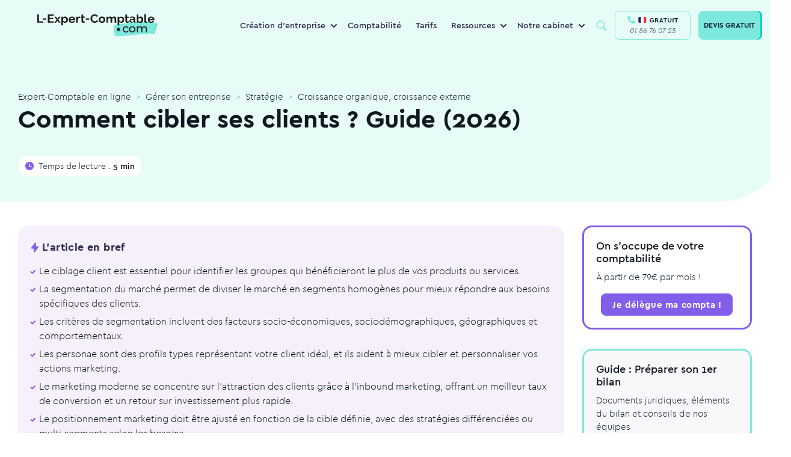

--- FILE ---
content_type: text/html; charset=UTF-8
request_url: https://www.l-expert-comptable.com/a/533962-comment-cibler-ses-clients.html
body_size: 175573
content:
<!DOCTYPE html><html lang="fr" dir="ltr" prefix="og: https://ogp.me/ns#"><head><meta charset="utf-8" /><noscript><style>form.antibot * :not(.antibot-message) { display: none !important; }</style></noscript><style>/* @see https://github.com/aFarkas/lazysizes#broken-image-symbol */.js img.lazyload:not([src]) { visibility: hidden; }/* @see https://github.com/aFarkas/lazysizes#automatically-setting-the-sizes-attribute */.js img.lazyloaded[data-sizes=auto] { display: block; width: 100%; }</style><meta name="description" content="Le ciblage client est essentiel pour identifier les groupes qui bénéficieront le plus de vos produits ou services. La segmentation du marché permet de " /><meta name="keywords" content="expert-comptable" /><link rel="canonical" href="https://www.l-expert-comptable.com/a/533962-comment-cibler-ses-clients.html" /><link rel="shortlink" href="https://www.l-expert-comptable.com/node/4123" /><meta property="og:site_name" content="Expert-Comptable en ligne" /><meta property="og:type" content="Article" /><meta property="og:url" content="https://www.l-expert-comptable.com/a/533962-comment-cibler-ses-clients.html" /><meta property="og:title" content="Comment cibler ses clients ? Guide (&amp;year;)" /><meta property="og:image" content="https://www.l-expert-comptable.com/sites/default/files/opengraph/01-home.png" /><meta name="twitter:card" content="summary" /><meta name="twitter:title" content="Comment cibler ses clients ? Guide (&amp;year;)" /><meta name="Generator" content="Drupal 10 (https://www.drupal.org)" /><meta name="MobileOptimized" content="width" /><meta name="HandheldFriendly" content="true" /><meta name="viewport" content="width=device-width, initial-scale=1, shrink-to-fit=no" /><meta http-equiv="x-ua-compatible" content="ie=edge" /><script type="application/ld+json">{"@context":"https:\/\/schema.org","@type":"BreadcrumbList","itemListElement":[{"@type":"ListItem","position":1,"name":"Expert-Comptable en ligne","item":"https:\/\/www.l-expert-comptable.com"},{"@type":"ListItem","position":2,"name":"G\u00e9rer son entreprise","item":"https:\/\/www.l-expert-comptable.com\/c\/gerer-son-entreprise"},{"@type":"ListItem","position":3,"name":"Strat\u00e9gie","item":"https:\/\/www.l-expert-comptable.com\/c\/strategie-entreprise"},{"@type":"ListItem","position":4,"name":"Croissance organique, croissance externe","item":"https:\/\/www.l-expert-comptable.com\/c\/croissance-organique-croissance-externe"}]}</script><link rel="icon" href="/sites/default/files/favicon_lec.png" type="image/png" /><title>Comment cibler ses clients ? Guide (2026)</title><!-- DATALAYER --><script>
var dataLayer = [];
dataLayer.push([{"article-name":"Comment cibler ses clients ? Guide (2026)","article-nodetype":"article","article-nodeid":"4123","article-topcategory":"Gérer son entreprise","article-parentcategory":"Stratégie","article-nbword":"2046","visitor-utm_source":"","visitor-utm_medium":"","visitor-utm_campaign":"","visitor-utm_group":"","visitor-utm_content":""}]);
</script><!-- END DATALAYER --><link rel="stylesheet" media="all" href="/sites/default/files/css/optimized/css_Awu9YtmWu_taaaaJKswYqKQEUWlATiU0b-9Ka6etFfU.yJfThULbSWo5symAlH1TpkOHzscQQoCDd8HMOPzMHUE.css?t8sn9c" /><link rel="stylesheet" media="all" href="/sites/default/files/css/optimized/css_yIJuzHvo1e460jlmqttlj52OMZk0ZV7QmKCy-1vP5ZI.PbbtldEyd9un5_gy67SP4V2KHatFmVktos863fiyJXw.css?t8sn9c" /><link rel="stylesheet" media="all" href="/sites/default/files/css/optimized/css_xnDYBl4OD9snX7Sf9EyJ9VkzRg71lff1OegyGLU8z1w.WXTwFbw4JhtCsnrOX0zAhCC3xZ94cWRJWEGaKrS_u6A.css?t8sn9c" /><link rel="stylesheet" media="all" href="/sites/default/files/css/optimized/css_gfUtLDXi72df47AexuJ-vm_wJb2QkME0vEvBnJxO6dA.Owq3C_HY7BUsEedS4Vk1I95tfz7VF-Jr0_x8mkOwVMA.css?t8sn9c" /><link rel="stylesheet" media="all" href="/sites/default/files/css/optimized/css_CYXnyo1qFoxHAoBBNsSqN8PVNbP8sxeQ_LtauZ50Wgs.JUvMiVcmSDVQtzW97skwOWpgTq9tnDiHANvGJraM6FM.css?t8sn9c" /><link rel="stylesheet" media="all" href="/sites/default/files/css/optimized/css_QF7anExUIQ9m7lRlQYpqk7QebuejK_k7Tyzw3UgZ-hg._-Pf3sv0THphnIaotMeCBoU4V6qt5CWPIyPFDKMdjvI.css?t8sn9c" /><link rel="stylesheet" media="all" href="/sites/default/files/css/optimized/css_7QllbjqoprdCwoIdo3V7DWqJKkTBOzMJn-xZmsutiww.dM_MiAJQka6eBZWE-SAlEMDCZqHQzME8PVN4e_USRg8.css?t8sn9c" /><link rel="stylesheet" media="all" href="/sites/default/files/css/optimized/css_hnJTGN1fzih_ZZssV428NML2NhpFxXlJrqaLNgE8CHo.FN-qlTsdSXoxbDqS8UhwZtsqGWpB6FC8nwNUrrWiO1I.css?t8sn9c" /><link rel="stylesheet" media="all" href="/sites/default/files/css/optimized/css__13fw7LchbE-h7zw4b3GPIwiFWcaKaefv7L39uOe9so.PFgXHRdtQAIRFQ8xm1JP-xi-J-AiyAn-F1o2MSzEKx0.css?t8sn9c" /><link rel="stylesheet" media="all" href="/sites/default/files/css/optimized/css_0jPT-BWLonFoD1a1XPcxcniBn9WgukRnniaE-xYrMIs.QytMikzL5QXN0Ckqf34YG0fwBdSnc9eQicWYnzJcYak.css?t8sn9c" /><link rel="stylesheet" media="all" href="/sites/default/files/css/optimized/css_wcTRp4Ty5SGu4F6Mj_Src4xCVH1pAn1ZKdFhbgibbUI.f6ym-jLv34Pc2g3bjBgwdXN-nNLjM5n4l-GmFXDsayI.css?t8sn9c" /><link rel="stylesheet" media="all" href="/sites/default/files/css/optimized/css_XYJeCymlgeYq2fA8gUC7CjnYFGGkur-vgRftab7u22k.IsR1FwiE--_E7pjkBPkTZ73_y9JxutxuqW9LO3jmgro.css?t8sn9c" /><link rel="stylesheet" media="all" href="/sites/default/files/css/optimized/css_GbvmbJJu3etNuvRxzgpArn9FbrGIPob5sKfVZm03KVw.756TZbcfsYW2K_isVfZoUwL7Qujge7pDczUAhnhb5Lg.css?t8sn9c" /><link rel="stylesheet" media="all" href="/sites/default/files/css/optimized/css_Q6hS9heFRWwmGWvo9WsD_D6nDHdUaUnYt6sC6_oX9L8.t4tZ9JEbNX8gMBWTZq2aRFgqaQ4k9oz72ErZqn7mfzs.css?t8sn9c" /><link rel="stylesheet" media="all" href="/sites/default/files/css/optimized/css_41w6dBZ448pJSogyLgoToui9MDm8KnZHhhxIUFUonds.0M828GE0VLtfUCc7Y7V1dzOWv4zt8Ts7ncqoU873xqY.css?t8sn9c" /><link rel="stylesheet" media="all" href="/sites/default/files/css/optimized/css_JCU_zSqQm3rvBIXWevl-Uch6AS6Fms27h_AxAbdSM2A.9MSXn2ZV88I-Cro1FizPX0KsK2scgUOJcBlDrY_KE1Q.css?t8sn9c" /><link rel="stylesheet" media="all" href="/sites/default/files/css/optimized/css__7a65Qsn2GbI6R4HiSGaSbf2n93vUm8S71hKr7aus8Y.VQx7MPO16Ch_ZDzO0lS1kBXaKQkehTjfqiHP0mvGuoo.css?t8sn9c" /><link rel="stylesheet" media="all" href="/sites/default/files/css/optimized/css_PRpLCpZQr4zTfafBQvuU6Ai1fdWr3UHToA3uiawHjkM.ueNB7yqCRDxTtgreW3IFufuDQe1v-52P9CPZvVKb4Uc.css?t8sn9c" /><link rel="stylesheet" media="all" href="/sites/default/files/css/optimized/css_aoCtSYLBcNKBOhxxVrFG3ZKySv8QYSDRgOG6mPSelnA.lEt10t5qDkvALTiPx9Vsco498cuOi0SSXQHu4LRl9f0.css?t8sn9c" /><link rel="stylesheet" media="all" href="/sites/default/files/css/optimized/css_QCc32nGTdFyyVttk5-DhpBqSPGiujrCLAUI_ytducEM.WnSQf_1wg9Ip_3Ul7YBSAjs4mrUrLwjJ2mHM8Gi50V8.css?t8sn9c" /><link rel="stylesheet" media="all" href="/sites/default/files/css/optimized/css_gNE23k-ACKoEPCD0nWYQhjjFwvTvsblD6JCNk6DbfTk.1TPiYnryIlGpKE4eqFk1pr9zR3HkhQVL2Qa54p2IAdU.css?t8sn9c" /><link rel="stylesheet" media="all" href="/sites/default/files/css/optimized/css_vOD9-5JiqhFy7oiIOzO00o2XLgmR6XH8SUL8LL585Vc.i7SuXXCGNt_qtjjEWAQf90zE-qGWjJYCpBCiKu6zBrI.css?t8sn9c" /><link rel="stylesheet" media="all" href="/sites/default/files/css/optimized/css_zaONKoVbo0l69XbCwln3ceB4og-AEQy3ikxyuTYlc34.n6DnW4R2va7iBC-twS5rLBqsgV5a5f9hQPFNZcD4iLw.css?t8sn9c" /><link rel="stylesheet" media="all" href="/sites/default/files/css/optimized/css_x7dTuDt9dhzFze4xQJiZxjdcLkAvE9zvc8PMMVQ9rc8.eLn_X_dWx7GMF7PbtdSH9Kc5qIgBtFzddL_mdhameQI.css?t8sn9c" /><link rel="stylesheet" media="all" href="/sites/default/files/css/optimized/css_xq2miP2LnpzRpLwMqhXhCs1fhBi9UO5UxYjIAgUDyYs.V2R_8AOvvNAnf1R3kFH4MMau0-ZnLYnBqUU6z4wl36A.css?t8sn9c" /><link rel="stylesheet" media="all" href="/sites/default/files/css/optimized/css_6HivcsiYsYz4j4-2NDO18e_kFV3yb2a3MeAhQQkmD7o.QVWkVSbdNuDp_1DcmUaqXzzg7yjy7nlyjbO-XQ4vmu0.css?t8sn9c" /><link rel="stylesheet" media="all" href="/sites/default/files/css/optimized/css_3TR2PzHKiUFZjwfp_Bfno_uyHnPF6i0HLhX2hhQMCvQ.eNvEzv27iBm8PIoByyAPXTCiw-_NhtZXfjE5LP9bpM0.css?t8sn9c" /><link rel="stylesheet" media="all" href="/sites/default/files/css/optimized/css_lXaJjjxz0hXSysXNgK2tbtqNOnUAX7_4bd0qwNhf8LA.NMVcdlz7DUhRbuojcsD9E5kGWcFKLUbWI-uPgBJP8ys.css?t8sn9c" /><link rel="stylesheet" media="all" href="/sites/default/files/css/optimized/css_RE0_GSFuBIKYt_8OaHS8tcwbFvMeohvCN7kqlpqJbec.nUh_RMdmQtANK-WghQaCxjmkXbewrHNRkw6TFY0LREg.css?t8sn9c" /><link rel="stylesheet" media="all" href="/sites/default/files/css/optimized/css_hljDeQaoDxGnxu_DfPSiXM7yMTS_hhPOJ78LEYYd47I.Byafkhpjapot3f4RyG_86j1L2_2GeA5ngp65lSsZINU.css?t8sn9c" /><link rel="stylesheet" media="all" href="/sites/default/files/css/optimized/css_4QbX60PIN2Ey_HkAddvKsTpKnxPrbyd_ZUuWDLMHHOc.RRPDGoTyJ4PIF9ONBf_xCxXz5xoC4eaDAP17WGAyf4w.css?t8sn9c" /><link rel="stylesheet" media="all" href="/sites/default/files/css/optimized/css_2mg3sdUviKoqYAGyCV9ZiXjaNfKvXIfi4OkZHpNKvMY.-dmdRUTu-mgCqCXiYvEjCS3G8RXpjTrxSaWgjVfMlnY.css?t8sn9c" /><script type="application/ld+json">{"@context": "https://schema.org","@graph": [ {"@type": "Organization","@id": "https://www.l-expert-comptable.com/#organization","name": "L-Expert-Comptable.com","legalName": "L-Expert-Comptable.com","alternateName": "L-Expert-Comptable.com","url": "https://www.l-expert-comptable.com/","logo": "https://www.l-expert-comptable.com/sites/default/files/logo_2.png","description": "Cabinet comptable en ligne pour les indépendants, freelances et TPE","founder": {"@type": "Person","name": "Jean-Christophe DURAIN"},"vatID": "FR44517403572","siret": "51740357200046","sameAs": ["https://www.facebook.com/lexpertcomptablecom","https://www.linkedin.com/company/l-expert-comptable.com/","https://www.instagram.com/lexpertcomptablecom/","https://www.tiktok.com/@lexpertcomptablecom","https://www.youtube.com/user/LExpertComptable"],"address": {"@type": "PostalAddress","streetAddress": "17 rue Auber","addressLocality": "Paris","addressRegion": "Île-de-France","postalCode": "75009","addressCountry": "FR"},"hasMap": " https://maps.app.goo.gl/wW7eYv7J1493XdiJA ","contactPoint": {"@type": "ContactPoint","telephone": "+33-1-86-76-07-25","email": " contact@l-expert-comptable.com ","contactType": "customer support","contactOption": "TollFree","availableLanguage": "French","areaServed": "FR"},"openingHours": "Mo-Fr 09:00-18:00","priceRange": "€€"},{"@type": "Service","@id": "https://www.l-expert-comptable.com/#services","name": "Services comptables en ligne","serviceType": "Comptabilité, Comptabilité en ligne, Création d'entreprise, Fiscalité, Conseil à la création d'entreprise, Création SASU, Création EURL, Création SAS, Création SARL","provider": {"@id": "https://www.l-expert-comptable.com/#organization"},"areaServed": {"@type": "Country","name": "France"},"availableChannel": {"@type": "ServiceChannel","serviceUrl": "https://www.l-expert-comptable.com/"}}, {"@type": "AggregateRating","itemReviewed": {"@id": "https://www.l-expert-comptable.com/#organization"},"ratingValue": "4.9","bestRating": "5","ratingCount": "1200"}, {"@type": "Review","itemReviewed": {"@type": "Organization","name": "L-Expert-Comptable.com","@id": "https://www.l-expert-comptable.com/#organization"},"author": {"@type": "Person","name": "Clara Fe"},"datePublished": "2025-07-15","reviewBody": "Le service de création d'entreprise de L-Expert-Comptable.com est rapide et efficace. L'équipe est réactive et à l'écoute, je recommande vivement ! Je suis confiante pour la suite notamment la gestion de ma comptabilité.","reviewRating": {"@type": "Rating","ratingValue": "5","bestRating": "5"}}, {"@type": "FAQPage","@id": "https://www.l-expert-comptable.com/#faq","mainEntity": [ {"@type": "Question","name": "L-Expert-Comptable.com, qu'est-ce que c'est ?","acceptedAnswer": {"@type": "Answer","text": "L-Expert-Comptable.com est un cabinet d'expertise comptable en ligne, membre de l’Ordre des Experts-Comptables. Nous accompagnons les entrepreneurs dans la création et la gestion de leur entreprise, sans engagement, avec des outils digitaux performants et un suivi humain."}}, {"@type": "Question","name": "Quels sont les services proposés par un expert-comptable en ligne ?","acceptedAnswer": {"@type": "Answer","text": "Tenue de la comptabilité, gestion fiscale et sociale, création d'entreprise, rédaction des statuts, suivi des devis et factures, bilans, outils de gestion en ligne, accompagnement personnalisé, etc."}}, {"@type": "Question","name": "Quels sont les tarifs de L-Expert-Comptable.com ?","acceptedAnswer": {"@type": "Answer","text": "L'accompagnement comptable est proposé à partir de 79€ par mois, sans engagement. La création d'entreprise est gratuite."}}]}]}</script><link rel="preload" href="/themes/custom/expert/fonts/cera/cera-pro-black-italic.woff2" as="font" crossorigin="anonymous"/><link rel="preload" href="/themes/custom/expert/fonts/cera/cera-pro-black.woff2" as="font" crossorigin="anonymous"/><link rel="preload" href="/themes/custom/expert/fonts/cera/cera-pro-bold.woff2" as="font" crossorigin="anonymous"/><link rel="preload" href="/themes/custom/expert/fonts/cera/cera-pro-light.woff2" as="font" crossorigin="anonymous"/><link rel="preload" href="/themes/custom/expert/fonts/cera/cera-pro-medium.woff2" as="font" crossorigin="anonymous"/><link rel="preload" href="/themes/custom/expert/fonts/cera/cera-pro-regular-italic.woff2" as="font" crossorigin="anonymous"/></head><body class="layout-no-sidebars page-node-4123 node-header-3-colonnes path-node node--type-article"	id="9829"><!-- Google Tag Manager (noscript) --><noscript><iframe src="https://www.googletagmanager.com/ns.html?id=GTM-5BVST8R" height="0" width="0" style="display:none;visibility:hidden"></iframe></noscript><!-- End Google Tag Manager (noscript) --><a href="#main-content" class="visually-hidden focusable skip-link">Aller au contenu principal</a><div class="dialog-off-canvas-main-canvas" data-off-canvas-main-canvas><div id="page-wrapper" class=""><div id="page"><header id="header" class="header" role="banner" aria-label="Site header"><nav class="navbar navbar-expand-lg bg-white-80 main-navbar"><div id="block-expert-popinhubspot" class="block-content-basic block block-block-content block-block-contentdf6adcb3-7310-4f12-a76c-a3bacc862443"><div class="content"><div class="clearfix text-formatted field field--name-body field--type-text-with-summary field--label-hidden field__item"><div class="container"><script type="text/javascript" id="hs-script-loader" async defer src="//js-eu1.hs-scripts.com/4059422.js"></script></div></div></div></div><a href="/" title="Expert-Comptable en ligne" rel="home" class="navbar-brand"><img width="200" height="38" loading="lazy" class="lazyload" src="/themes/custom/expert/images/logo/logo-lec.svg" class="img-fluid d-inline-block align-top" title="Expert-Comptable en ligne" alt="Expert-Comptable en ligne"><span class="ml-2 d-none d-md-inline"></span></a><div id="block-navigationprincipale" class="block block-menu-block block-menu-blockmain menu--main"><div class="content"><ul class="menu menu-level-0 nav"><li class="menu-with-block menu-item menu-item--expanded nav-item"> <span class="nav-link" title="Création d&#039;entreprise">Création d&#039;entreprise</span><div class="menu_link_content menu-link-contentmain view-mode-default menu-dropdown menu-dropdown-0 menu-type-default"><ul class="menu menu-level-1 nav"><li class="menu-item nav-item"> <a href="https://www.l-expert-comptable.com/crea.html" class="nav-link" title="Créer mon entreprise">Créer mon entreprise</a><div class="menu_link_content menu-link-contentmain view-mode-default menu-dropdown menu-dropdown-1 menu-type-default"><div class="field field--name-field-icon- field--type-entity-reference field--label-hidden field__item"><div class="container"><div><div class="field field--name-field-media-image field--type-image field--label-visually_hidden"><div class="field__label visually-hidden">Image</div><div class="field__item"><div class="container"> <picture> <source type="image/webp" width="80" height="80" data-srcset="/sites/default/files/styles/webp/public/Creation.webp?itok=fICWCDnZ 1x"/> <source type="image/png" width="80" height="80" data-srcset="/sites/default/files/styles/webp/public/Creation.png?itok=fICWCDnZ 1x"/> <img loading="lazy" width="80" height="80" src="/sites/default/files/styles/lazy_general/public/Creation.png.jpg?itok=-JW2dUvw" alt="icon" class="lazyload" data-src="/sites/default/files/styles/webp/public/Creation.png?itok=fICWCDnZ" data-srcset="/sites/default/files/styles/webp/public/Creation.png?itok=fICWCDnZ 1x" title="Expert-Comptable en ligne" /> </picture></div></div></div></div></div></div></div></li><li class="menu-item nav-item"> <a href="/crea/creation-sasu" class="nav-link" title="Créer ma SASU" data-drupal-link-system-path="node/7581">Créer ma SASU</a><div class="menu_link_content menu-link-contentmain view-mode-default menu-dropdown menu-dropdown-1 menu-type-default"><div class="field field--name-field-icon- field--type-entity-reference field--label-hidden field__item"><div class="container"><div><div class="field field--name-field-media-image field--type-image field--label-visually_hidden"><div class="field__label visually-hidden">Image</div><div class="field__item"><div class="container"> <picture> <source type="image/webp" width="80" height="80" data-srcset="/sites/default/files/styles/webp/public/SASU_0.webp?itok=-JmDdEEW 1x"/> <source type="image/png" width="80" height="80" data-srcset="/sites/default/files/styles/webp/public/SASU_0.png?itok=-JmDdEEW 1x"/> <img loading="lazy" width="80" height="80" src="/sites/default/files/styles/lazy_general/public/SASU_0.png.jpg?itok=N_2FYdSI" alt="icon" class="lazyload" data-src="/sites/default/files/styles/webp/public/SASU_0.png?itok=-JmDdEEW" data-srcset="/sites/default/files/styles/webp/public/SASU_0.png?itok=-JmDdEEW 1x" title="Expert-Comptable en ligne" /> </picture></div></div></div></div></div></div></div></li><li class="menu-item nav-item"> <a href="/crea/creation-eurl" class="nav-link" title="Créer mon EURL" data-drupal-link-system-path="node/7582">Créer mon EURL</a><div class="menu_link_content menu-link-contentmain view-mode-default menu-dropdown menu-dropdown-1 menu-type-default"><div class="field field--name-field-icon- field--type-entity-reference field--label-hidden field__item"><div class="container"><div><div class="field field--name-field-media-image field--type-image field--label-visually_hidden"><div class="field__label visually-hidden">Image</div><div class="field__item"><div class="container"> <picture> <source type="image/webp" width="80" height="80" data-srcset="/sites/default/files/styles/webp/public/EURL_0.webp?itok=8Z1wnFfx 1x"/> <source type="image/png" width="80" height="80" data-srcset="/sites/default/files/styles/webp/public/EURL_0.png?itok=8Z1wnFfx 1x"/> <img loading="lazy" width="80" height="80" src="/sites/default/files/styles/lazy_general/public/EURL_0.png.jpg?itok=heVeGYVr" alt="icon" class="lazyload" data-src="/sites/default/files/styles/webp/public/EURL_0.png?itok=8Z1wnFfx" data-srcset="/sites/default/files/styles/webp/public/EURL_0.png?itok=8Z1wnFfx 1x" title="Expert-Comptable en ligne" /> </picture></div></div></div></div></div></div></div></li><li class="menu-item nav-item"> <a href="/crea/creation-sarl" class="nav-link" title="Créer ma SARL" data-drupal-link-system-path="node/7576">Créer ma SARL</a><div class="menu_link_content menu-link-contentmain view-mode-default menu-dropdown menu-dropdown-1 menu-type-default"><div class="field field--name-field-icon- field--type-entity-reference field--label-hidden field__item"><div class="container"><div><div class="field field--name-field-media-image field--type-image field--label-visually_hidden"><div class="field__label visually-hidden">Image</div><div class="field__item"><div class="container"> <picture> <source type="image/webp" width="80" height="80" data-srcset="/sites/default/files/styles/webp/public/SARL_0.webp?itok=WVgGZ59V 1x"/> <source type="image/png" width="80" height="80" data-srcset="/sites/default/files/styles/webp/public/SARL_0.png?itok=WVgGZ59V 1x"/> <img loading="lazy" width="80" height="80" src="/sites/default/files/styles/lazy_general/public/SARL_0.png.jpg?itok=FlsNNgeh" alt="icon" class="lazyload" data-src="/sites/default/files/styles/webp/public/SARL_0.png?itok=WVgGZ59V" data-srcset="/sites/default/files/styles/webp/public/SARL_0.png?itok=WVgGZ59V 1x" title="Expert-Comptable en ligne" /> </picture></div></div></div></div></div></div></div></li><li class="menu-item nav-item"> <a href="/crea/creation-sas" class="nav-link" title="Créer ma SAS" data-drupal-link-system-path="node/7583">Créer ma SAS</a><div class="menu_link_content menu-link-contentmain view-mode-default menu-dropdown menu-dropdown-1 menu-type-default"><div class="field field--name-field-icon- field--type-entity-reference field--label-hidden field__item"><div class="container"><div><div class="field field--name-field-media-image field--type-image field--label-visually_hidden"><div class="field__label visually-hidden">Image</div><div class="field__item"><div class="container"> <picture> <source type="image/webp" width="80" height="80" data-srcset="/sites/default/files/styles/webp/public/SAS_0.webp?itok=j70-qwYI 1x"/> <source type="image/png" width="80" height="80" data-srcset="/sites/default/files/styles/webp/public/SAS_0.png?itok=j70-qwYI 1x"/> <img loading="lazy" width="80" height="80" src="/sites/default/files/styles/lazy_general/public/SAS_0.png.jpg?itok=x-ZwR1G8" alt="icon" class="lazyload" data-src="/sites/default/files/styles/webp/public/SAS_0.png?itok=j70-qwYI" data-srcset="/sites/default/files/styles/webp/public/SAS_0.png?itok=j70-qwYI 1x" title="Expert-Comptable en ligne" /> </picture></div></div></div></div></div></div></div></li></ul><div class="field field--name-field-bloc field--type-entity-reference field--label-hidden field__item"><div class="container"><div class="clearfix text-formatted field field--name-body field--type-text-with-summary field--label-hidden field__item"><div class="container"><p><span class="nav-link">Ressources</span></p><ul><li><a href="/a/535293-quelles-sont-les-differences-entre-les-statuts-juridique-sasu-et-eurl.html"><span class="icon"><svg width="40" height="40" viewBox="0 0 40 40" fill="none"><circle cx="20" cy="20" r="20" fill="#3C4B4F" fill-opacity="0.05" /><path d="M21.1 11.8892V16.5112C21.1 17.0634 21.5478 17.5112 22.1 17.5112H26.8427C27.6588 17.5112 28.1312 18.4359 27.653 19.0972L20.7103 28.6969C20.142 29.4828 18.9 29.0807 18.9 28.1109V23.4889C18.9 22.9367 18.4523 22.4889 17.9 22.4889H13.1574C12.3413 22.4889 11.8688 21.5642 12.3471 20.9029L19.2897 11.3032C19.8581 10.5173 21.1 10.9194 21.1 11.8892Z" stroke="#0D1D2F" stroke-width="1.5" stroke-linecap="round" stroke-linejoin="round" /></svg>&nbsp;</span><span class="text">EURL ou SASU</span></a></li><li><a href="/a/534810-quel-statut-pour-mon-entreprise.html"><span class="icon"><svg width="40" height="40" viewBox="0 0 40 40" fill="none"><circle cx="20" cy="20" r="20" fill="#3C4B4F" fill-opacity="0.05" /><rect x="12.8" y="10.4" width="14.4" height="19.2" rx="3" stroke="#0D1D2F" stroke-width="1.5" /><path d="M16.8 20H23.2" stroke="#0D1D2F" stroke-width="1.5" stroke-linecap="round" /><path d="M16.8 15.2001H23.2" stroke="#0D1D2F" stroke-width="1.5" stroke-linecap="round" /><path d="M16.8 24.8H20.8" stroke="#0D1D2F" stroke-width="1.5" stroke-linecap="round" /></svg>&nbsp; </span><span class="text">Choisir son statut juridique</span></a></li><li><a href="/a/535282-quels-sont-les-avantages-et-les-inconvenients-du-statut-juridique-sasu.html"><span class="icon"><svg width="40" height="40" viewBox="0 0 40 40" fill="none"><circle cx="20" cy="20" r="20" fill="#3C4B4F" fill-opacity="0.05" /><path d="M18.2065 11.634C18.9402 10.1475 21.0598 10.1475 21.7935 11.634L23.0614 14.203C23.3527 14.7933 23.9158 15.2024 24.5672 15.2971L27.4023 15.7091C29.0428 15.9474 29.6978 17.9634 28.5108 19.1204L26.4593 21.1202C25.9879 21.5796 25.7728 22.2416 25.8841 22.8904L26.3684 25.7141C26.6486 27.3479 24.9337 28.5938 23.4665 27.8224L20.9307 26.4893C20.348 26.183 19.652 26.183 19.0693 26.4893L16.5335 27.8224C15.0663 28.5938 13.3514 27.3479 13.6316 25.7141L14.1159 22.8904C14.2272 22.2416 14.0121 21.5796 13.5407 21.1202L11.4892 19.1205C10.3022 17.9634 10.9572 15.9474 12.5976 15.7091L15.4328 15.2971C16.0842 15.2024 16.6473 14.7933 16.9386 14.203L18.2065 11.634Z" stroke="#0D1D2F" stroke-width="1.5" /></svg>&nbsp; </span><span class="text">Avantages de la SASU</span></a></li><li><a href="/c/creation-d-entreprise"><span class="icon"><svg width="40" height="40" viewBox="0 0 40 40" fill="none"><circle cx="20" cy="20" r="20" fill="#3C4B4F" fill-opacity="0.05" /><path d="M12.3323 25.9318L13.0743 26.0408C13.1093 25.8025 13.0278 25.5619 12.8551 25.394L12.3323 25.9318ZM11.9524 28.5173L12.6945 28.6263L11.9524 28.5173ZM12.8503 29.1042L13.2478 29.7402H13.2478L12.8503 29.1042ZM14.9653 27.7822L15.2975 27.1098C15.0644 26.9946 14.7883 27.0084 14.5678 27.1462L14.9653 27.7822ZM29.65 19.6694C29.65 24.2957 25.413 28.1888 20 28.1888V29.6888C26.0745 29.6888 31.15 25.2818 31.15 19.6694H29.65ZM20 11.15C25.413 11.15 29.65 15.0431 29.65 19.6694H31.15C31.15 14.057 26.0745 9.65002 20 9.65002V11.15ZM10.35 19.6694C10.35 15.0431 14.587 11.15 20 11.15V9.65002C13.9255 9.65002 8.85001 14.057 8.85001 19.6694H10.35ZM12.8551 25.394C11.2883 23.8709 10.35 21.8607 10.35 19.6694H8.85001C8.85001 22.3066 9.98276 24.6937 11.8095 26.4695L12.8551 25.394ZM12.6945 28.6263L13.0743 26.0408L11.5903 25.8227L11.2104 28.4082L12.6945 28.6263ZM12.4527 28.4683C12.5677 28.3964 12.7142 28.4921 12.6945 28.6263L11.2104 28.4082C11.0442 29.5391 12.2785 30.3461 13.2478 29.7402L12.4527 28.4683ZM14.5678 27.1462L12.4527 28.4683L13.2478 29.7402L15.3629 28.4182L14.5678 27.1462ZM20 28.1888C18.2887 28.1888 16.6859 27.7957 15.2975 27.1098L14.6331 28.4546C16.2283 29.2426 18.0584 29.6888 20 29.6888V28.1888Z" fill="#0D1D2F" /><path d="M16.2182 17.0183H23.7818" stroke="#0D1D2F" stroke-width="1.5" stroke-linecap="round" /><path d="M16.2182 22.691H23.7818" stroke="#0D1D2F" stroke-width="1.5" stroke-linecap="round" /></svg>&nbsp; </span><span class="icon text">Blog sur la création d’entreprise</span></a></li></ul></div></div></div></div></div></li><li class="menu-item nav-item"> <a href="/compta.html" title="Comptabilité" class="nav-link" data-drupal-link-system-path="node/7167">Comptabilité</a><div class="menu_link_content menu-link-contentmain view-mode-default menu-dropdown menu-dropdown-0 menu-type-default"></div></li><li class="menu-item nav-item"> <a href="/tarifs.html" class="nav-link" title="Tarifs" data-drupal-link-system-path="node/7085">Tarifs</a><div class="menu_link_content menu-link-contentmain view-mode-default menu-dropdown menu-dropdown-0 menu-type-default"></div></li><li class="menu-with-block menu-ressources menu-item menu-item--expanded nav-item"> <span class="nav-link" title="Ressources">Ressources</span><div class="menu_link_content menu-link-contentmain view-mode-default menu-dropdown menu-dropdown-0 menu-type-default"><ul class="menu menu-level-1 nav"><li class="menu-item nav-item"> <a href="/blog" class="nav-link" title="Blog" data-drupal-link-system-path="blog">Blog</a><div class="menu_link_content menu-link-contentmain view-mode-default menu-dropdown menu-dropdown-1 menu-type-default"><div class="field field--name-field-icon- field--type-entity-reference field--label-hidden field__item"><div class="container"><div><div class="field field--name-field-media-image field--type-image field--label-visually_hidden"><div class="field__label visually-hidden">Image</div><div class="field__item"><div class="container"> <picture> <source type="image/webp" width="80" height="80" data-srcset="/sites/default/files/styles/webp/public/Bulle%402x.webp?itok=wKj1bbhy 1x"/> <source type="image/png" width="80" height="80" data-srcset="/sites/default/files/styles/webp/public/Bulle%402x.png?itok=wKj1bbhy 1x"/> <img loading="lazy" width="80" height="80" src="/sites/default/files/styles/lazy_general/public/Bulle%402x.png.jpg?itok=88ha0FAg" alt="icon" class="lazyload" data-src="/sites/default/files/styles/webp/public/Bulle%402x.png?itok=wKj1bbhy" data-srcset="/sites/default/files/styles/webp/public/Bulle%402x.png?itok=wKj1bbhy 1x" title="Expert-Comptable en ligne" /> </picture></div></div></div></div></div></div></div></li><li class="menu-item nav-item"> <a href="/nos-calculateurs.html" class="nav-link" title="Simulateurs et calculateurs" data-drupal-link-system-path="node/5547">Simulateurs et calculateurs</a><div class="menu_link_content menu-link-contentmain view-mode-default menu-dropdown menu-dropdown-1 menu-type-default"><div class="field field--name-field-icon- field--type-entity-reference field--label-hidden field__item"><div class="container"><div><div class="field field--name-field-media-image field--type-image field--label-visually_hidden"><div class="field__label visually-hidden">Image</div><div class="field__item"><div class="container"> <picture> <source type="image/webp" width="80" height="80" data-srcset="/sites/default/files/styles/webp/public/Calcul%402x.webp?itok=yfcF1r4v 1x"/> <source type="image/png" width="80" height="80" data-srcset="/sites/default/files/styles/webp/public/Calcul%402x.png?itok=yfcF1r4v 1x"/> <img loading="lazy" width="80" height="80" src="/sites/default/files/styles/lazy_general/public/Calcul%402x.png.jpg?itok=8nfyTu7w" alt="icon" class="lazyload" data-src="/sites/default/files/styles/webp/public/Calcul%402x.png?itok=yfcF1r4v" data-srcset="/sites/default/files/styles/webp/public/Calcul%402x.png?itok=yfcF1r4v 1x" title="Expert-Comptable en ligne" /> </picture></div></div></div></div></div></div></div></li><li class="menu-item nav-item"> <a href="/modeles-de-document" class="nav-link" title="Modèles de documents" data-drupal-link-system-path="modeles-de-document">Modèles de documents</a><div class="menu_link_content menu-link-contentmain view-mode-default menu-dropdown menu-dropdown-1 menu-type-default"><div class="field field--name-field-icon- field--type-entity-reference field--label-hidden field__item"><div class="container"><div><div class="field field--name-field-media-image field--type-image field--label-visually_hidden"><div class="field__label visually-hidden">Image</div><div class="field__item"><div class="container"> <picture> <source type="image/webp" width="80" height="80" data-srcset="/sites/default/files/styles/webp/public/Document%402x.webp?itok=0sqW2cVN 1x"/> <source type="image/png" width="80" height="80" data-srcset="/sites/default/files/styles/webp/public/Document%402x.png?itok=0sqW2cVN 1x"/> <img loading="lazy" width="80" height="80" src="/sites/default/files/styles/lazy_general/public/Document%402x.png.jpg?itok=e4WhEQT0" alt="icon" class="lazyload" data-src="/sites/default/files/styles/webp/public/Document%402x.png?itok=0sqW2cVN" data-srcset="/sites/default/files/styles/webp/public/Document%402x.png?itok=0sqW2cVN 1x" title="Expert-Comptable en ligne" /> </picture></div></div></div></div></div></div></div></li><li class="menu-item nav-item"> <a href="https://www.youtube.com/user/LExpertComptable" class="nav-link" title="Vidéos">Vidéos</a><div class="menu_link_content menu-link-contentmain view-mode-default menu-dropdown menu-dropdown-1 menu-type-default"><div class="field field--name-field-icon- field--type-entity-reference field--label-hidden field__item"><div class="container"><div><div class="field field--name-field-media-image field--type-image field--label-visually_hidden"><div class="field__label visually-hidden">Image</div><div class="field__item"><div class="container"> <picture> <source type="image/webp" width="80" height="80" data-srcset="/sites/default/files/styles/webp/public/Vide%402x.webp?itok=ISHyg_vh 1x"/> <source type="image/png" width="80" height="80" data-srcset="/sites/default/files/styles/webp/public/Vide%402x.png?itok=ISHyg_vh 1x"/> <img loading="lazy" width="80" height="80" src="/sites/default/files/styles/lazy_general/public/Vide%402x.png.jpg?itok=cRETH4Uf" alt="icon" class="lazyload" data-src="/sites/default/files/styles/webp/public/Vide%402x.png?itok=ISHyg_vh" data-srcset="/sites/default/files/styles/webp/public/Vide%402x.png?itok=ISHyg_vh 1x" title="Expert-Comptable en ligne" /> </picture></div></div></div></div></div></div></div></li><li class="menu-item nav-item"> <a href="/webinars" class="nav-link" title="Webinars" data-drupal-link-system-path="node/5548">Webinars</a><div class="menu_link_content menu-link-contentmain view-mode-default menu-dropdown menu-dropdown-1 menu-type-default"><div class="field field--name-field-icon- field--type-entity-reference field--label-hidden field__item"><div class="container"><div><div class="field field--name-field-media-image field--type-image field--label-visually_hidden"><div class="field__label visually-hidden">Image</div><div class="field__item"><div class="container"> <picture> <source type="image/webp" width="512" height="512" data-srcset="/sites/default/files/styles/webp/public/lec-icon-50-video.webp?itok=3c1H4VL0 1x"/> <source type="image/png" width="512" height="512" data-srcset="/sites/default/files/styles/webp/public/lec-icon-50-video.png?itok=3c1H4VL0 1x"/> <img loading="lazy" width="512" height="512" src="/sites/default/files/styles/lazy_general/public/lec-icon-50-video.png.jpg?itok=u9m7Mckk" alt="Webinars LEC" class="lazyload" data-src="/sites/default/files/styles/webp/public/lec-icon-50-video.png?itok=3c1H4VL0" data-srcset="/sites/default/files/styles/webp/public/lec-icon-50-video.png?itok=3c1H4VL0 1x" title="Expert-Comptable en ligne" /> </picture></div></div></div></div></div></div></div></li><li class="menu-item nav-item"> <a href="/ressources" class="nav-link" title="Guides" data-drupal-link-system-path="ressources">Guides</a><div class="menu_link_content menu-link-contentmain view-mode-default menu-dropdown menu-dropdown-1 menu-type-default"><div class="field field--name-field-icon- field--type-entity-reference field--label-hidden field__item"><div class="container"><div><div class="field field--name-field-media-image field--type-image field--label-visually_hidden"><div class="field__label visually-hidden">Image</div><div class="field__item"><div class="container"> <picture> <source type="image/webp" width="512" height="512" data-srcset="/sites/default/files/styles/webp/public/lec-icon-50-book.webp?itok=Ztt3xPhA 1x"/> <source type="image/png" width="512" height="512" data-srcset="/sites/default/files/styles/webp/public/lec-icon-50-book.png?itok=Ztt3xPhA 1x"/> <img loading="lazy" width="512" height="512" src="/sites/default/files/styles/lazy_general/public/lec-icon-50-book.png.jpg?itok=Y9NJLk4m" alt="Guides LEC" class="lazyload" data-src="/sites/default/files/styles/webp/public/lec-icon-50-book.png?itok=Ztt3xPhA" data-srcset="/sites/default/files/styles/webp/public/lec-icon-50-book.png?itok=Ztt3xPhA 1x" title="Expert-Comptable en ligne" /> </picture></div></div></div></div></div></div></div></li></ul><div class="field field--name-field-bloc field--type-entity-reference field--label-hidden field__item"><div class="container"><div class="clearfix text-formatted field field--name-body field--type-text-with-summary field--label-hidden field__item"><div class="container"><div class="wrapper-menu-ressources"><p><span class="nav-link">Articles par catégorie</span></p><ul><li><a href="/c/creation-d-entreprise"><span class="icon"><svg width="40" height="40" viewBox="0 0 40 40" fill="none"><circle cx="20" cy="20" r="20" fill="#3C4B4F" fill-opacity="0.05" /><path d="M18.6985 9.3909C16.5596 11.5017 15.3579 14.366 15.3579 17.3502V28.5656C15.3579 29.4733 16.1019 30.2076 17.0217 30.2076H23.2646C24.1844 30.2076 24.9284 29.4733 24.9284 28.5656V17.3502C24.9284 14.3639 23.7267 11.5017 21.5878 9.3909C20.7896 8.6031 19.4967 8.6031 18.6985 9.3909Z" fill="#3C4B4F" fill-opacity="0.05" stroke="#0D1D2F" stroke-width="1.5" stroke-miterlimit="10" /><path d="M15.3579 28.5656H13.4295C12.6399 28.5656 12 27.9341 12 27.1548V23.1752C12 22.4067 12.308 21.6681 12.8568 21.1201L15.3557 18.6346V28.5613L15.3579 28.5656Z" fill="#3C4B4F" fill-opacity="0.05" stroke="#0D1D2F" stroke-width="1.5" stroke-miterlimit="10" /><path d="M24.9284 28.5656H26.8568C27.6464 28.5656 28.2863 27.9341 28.2863 27.1548V23.1752C28.2863 22.4067 27.9783 21.6681 27.4295 21.1201L24.9306 18.6346V28.5613L24.9284 28.5656Z" fill="#3C4B4F" fill-opacity="0.05" stroke="#0D1D2F" stroke-width="1.5" stroke-miterlimit="10" /></svg></span><span class="text">Création d'entreprise</span></a></li><li><a href="/c/comptabilite"><span class="icon"><svg width="40" height="40" viewBox="0 0 40 40" fill="none"><circle cx="20" cy="20" r="20" fill="#3C4B4F" fill-opacity="0.05" /><path d="M24.16 10.3679C24.9995 9.52843 26.3606 9.52843 27.2 10.3679L29.632 12.7999C30.4715 13.6394 30.4715 15.0004 29.632 15.8399L27.504 17.9679L22.032 12.4959L24.16 10.3679Z" stroke="#0D1D2F" stroke-width="1.5" stroke-linecap="round" stroke-linejoin="round" /><path d="M15.149 13.8725L22.032 12.4959L27.504 17.9679L26.1274 24.8509C25.8593 26.1914 24.775 27.2172 23.4216 27.4105L15.04 28.6079C12.912 28.9119 11.088 27.0879 11.392 24.9599L12.5894 16.5783C12.7827 15.2249 13.8085 14.1406 15.149 13.8725Z" stroke="#0D1D2F" stroke-width="1.5" stroke-linecap="round" stroke-linejoin="round" /><circle cx="18.992" cy="21.0079" r="2.1496" transform="rotate(45 18.992 21.0079)" stroke="#0D1D2F" stroke-width="1.5" stroke-linecap="round" stroke-linejoin="round" /><path d="M17.472 22.528L12 28" stroke="#0D1D2F" stroke-width="1.5" stroke-linecap="round" stroke-linejoin="round" /></svg>&nbsp;</span><span class="text">Comptabilité</span></a></li><li><a href="/c/statuts-juridiques"><span class="icon"><svg width="40" height="40" viewBox="0 0 40 40" fill="none"><circle cx="20" cy="20" r="20" fill="#3C4B4F" fill-opacity="0.05" /><circle cx="20" cy="20" r="10.4" stroke="#0D1D2F" stroke-width="1.5" stroke-linecap="round" stroke-linejoin="round" /><path d="M20 9.59998V20H30.4" stroke="#0D1D2F" stroke-width="1.5" stroke-linecap="round" stroke-linejoin="round" /><path d="M26.4 28L20 20L12 26.4" stroke="#0D1D2F" stroke-width="1.5" stroke-linecap="round" stroke-linejoin="round" /></svg>&nbsp;</span><span class="text">Statuts juridiques</span></a></li><li><a href="/c/droit-du-travail"><span class="icon"><svg width="40" height="40" viewBox="0 0 40 40" fill="none"><circle cx="20" cy="20" r="20" fill="#3C4B4F" fill-opacity="0.05" /><rect x="15.8862" y="11.8967" width="9.6" height="10.4" transform="rotate(30 15.8862 11.8967)" stroke="#0D1D2F" stroke-width="1.5" stroke-linecap="round" stroke-linejoin="round" /><rect x="16.5005" y="7.63257" width="12.8" height="4" rx="2" transform="rotate(30 16.5005 7.63257)" stroke="#0D1D2F" stroke-width="1.5" stroke-linecap="round" stroke-linejoin="round" /><rect x="9.30051" y="20.1033" width="12.8" height="4" rx="2" transform="rotate(30 9.30051 20.1033)" stroke="#0D1D2F" stroke-width="1.5" stroke-linecap="round" stroke-linejoin="round" /><path d="M22.6 19.468L30.5674 24.068C31.524 24.6203 31.8518 25.8435 31.2995 26.8001V26.8001C30.7472 27.7567 29.524 28.0844 28.5674 27.5321L20.6 22.9321L22.6 19.468Z" stroke="#0D1D2F" stroke-width="1.5" stroke-linecap="round" stroke-linejoin="round" /></svg>&nbsp;</span><span class="text">Droit du travail</span></a></li><li><a href="/c/patrimoine"><span class="icon"><svg width="40" height="40" viewBox="0 0 40 40" fill="none"><circle cx="20" cy="20" r="20" fill="#3C4B4F" fill-opacity="0.05" /><path d="M12 19.2V25.8C12 27.4568 13.3431 28.7999 15 28.7999H25C26.6569 28.7999 28 27.4568 28 25.7999V19.2" stroke="#0D1D2F" stroke-width="1.5" stroke-linecap="round" stroke-linejoin="round" /><path d="M18.6892 9.22629L18.2481 8.61974V8.61974L18.6892 9.22629ZM21.3108 9.22629L21.7519 8.61974V8.61974L21.3108 9.22629ZM10.5179 15.1691L10.9591 15.7756H10.9591L10.5179 15.1691ZM10.0264 18.2821L10.633 17.841L10.633 17.841L10.0264 18.2821ZM13.1395 18.7737L12.6983 18.1671L13.1395 18.7737ZM20 13.7842L20.4411 13.1776C20.1781 12.9864 19.8219 12.9864 19.5589 13.1776L20 13.7842ZM26.8605 18.7737L27.3017 18.1671L26.8605 18.7737ZM29.9736 18.2821L29.3671 17.841L29.9736 18.2821ZM29.4821 15.1691L29.0409 15.7756H29.0409L29.4821 15.1691ZM28 14.0912H27.25C27.25 14.3311 27.3648 14.5566 27.5589 14.6977L28 14.0912ZM24 11.1821L23.5589 11.7886C23.787 11.9546 24.089 11.9784 24.3403 11.8504C24.5917 11.7224 24.75 11.4642 24.75 11.1821H24ZM19.1304 9.83284C19.6488 9.45579 20.3512 9.45579 20.8696 9.83284L21.7519 8.61974C20.7075 7.86015 19.2925 7.86015 18.2481 8.61974L19.1304 9.83284ZM10.9591 15.7756L19.1304 9.83284L18.2481 8.61974L10.0768 14.5625L10.9591 15.7756ZM10.633 17.841C10.1527 17.1806 10.2987 16.2559 10.9591 15.7756L10.0768 14.5625C8.74644 15.53 8.45231 17.3929 9.41985 18.7232L10.633 17.841ZM12.6983 18.1671C12.0379 18.6474 11.1132 18.5014 10.633 17.841L9.41985 18.7232C10.3874 20.0536 12.2502 20.3477 13.5806 19.3802L12.6983 18.1671ZM19.5589 13.1776L12.6983 18.1671L13.5806 19.3802L20.4411 14.3907L19.5589 13.1776ZM27.3017 18.1671L20.4411 13.1776L19.5589 14.3907L26.4194 19.3802L27.3017 18.1671ZM29.3671 17.841C28.8868 18.5014 27.9621 18.6474 27.3017 18.1671L26.4194 19.3802C27.7498 20.3477 29.6126 20.0536 30.5802 18.7232L29.3671 17.841ZM29.0409 15.7756C29.7013 16.2559 29.8473 17.1806 29.3671 17.841L30.5802 18.7232C31.5477 17.3929 31.2536 15.53 29.9232 14.5625L29.0409 15.7756ZM27.5589 14.6977L29.0409 15.7756L29.9232 14.5625L28.4411 13.4846L27.5589 14.6977ZM27.25 9.80005V14.0912H28.75V9.80005H27.25ZM27 9.55005C27.1381 9.55005 27.25 9.66198 27.25 9.80005H28.75C28.75 8.83355 27.9665 8.05005 27 8.05005V9.55005ZM25 9.55005H27V8.05005H25V9.55005ZM24.75 9.80005C24.75 9.66198 24.8619 9.55005 25 9.55005V8.05005C24.0335 8.05005 23.25 8.83355 23.25 9.80005H24.75ZM24.75 11.1821V9.80005H23.25V11.1821H24.75ZM20.8696 9.83284L23.5589 11.7886L24.4411 10.5755L21.7519 8.61974L20.8696 9.83284Z" fill="#0D1D2F" /></svg>&nbsp;</span><span class="text">Patrimoine</span></a></li></ul></div></div></div></div></div></div></li><li class="menu-item menu-item--expanded nav-item"> <span class="nav-link" title="Notre cabinet">Notre cabinet</span><div class="menu_link_content menu-link-contentmain view-mode-default menu-dropdown menu-dropdown-0 menu-type-default"><ul class="menu menu-level-1 nav"><li class="menu-item nav-item"> <a href="/notrecabinetenligne.html" class="nav-link" title="Qui sommes-nous" data-drupal-link-system-path="node/4">Qui sommes-nous</a><div class="menu_link_content menu-link-contentmain view-mode-default menu-dropdown menu-dropdown-1 menu-type-default"><div class="field field--name-field-icon- field--type-entity-reference field--label-hidden field__item"><div class="container"><div><div class="field field--name-field-media-image field--type-image field--label-visually_hidden"><div class="field__label visually-hidden">Image</div><div class="field__item"><div class="container"> <picture> <source type="image/webp" width="80" height="80" data-srcset="/sites/default/files/styles/webp/public/People.webp?itok=MtCRrQkN 1x"/> <source type="image/png" width="80" height="80" data-srcset="/sites/default/files/styles/webp/public/People.png?itok=MtCRrQkN 1x"/> <img loading="lazy" width="80" height="80" src="/sites/default/files/styles/lazy_general/public/People.png.jpg?itok=lQ1OvHq-" alt="icon" class="lazyload" data-src="/sites/default/files/styles/webp/public/People.png?itok=MtCRrQkN" data-srcset="/sites/default/files/styles/webp/public/People.png?itok=MtCRrQkN 1x" title="Expert-Comptable en ligne" /> </picture></div></div></div></div></div></div></div></li><li class="menu-item nav-item"> <a href="/temoignages" class="nav-link" title="Avis clients" data-drupal-link-system-path="node/5131">Avis clients</a><div class="menu_link_content menu-link-contentmain view-mode-default menu-dropdown menu-dropdown-1 menu-type-default"><div class="field field--name-field-icon- field--type-entity-reference field--label-hidden field__item"><div class="container"><div><div class="field field--name-field-media-image field--type-image field--label-visually_hidden"><div class="field__label visually-hidden">Image</div><div class="field__item"><div class="container"> <picture> <source type="image/webp" width="80" height="80" data-srcset="/sites/default/files/styles/webp/public/Star_0.webp?itok=Yb1yiLoT 1x"/> <source type="image/png" width="80" height="80" data-srcset="/sites/default/files/styles/webp/public/Star_0.png?itok=Yb1yiLoT 1x"/> <img loading="lazy" width="80" height="80" src="/sites/default/files/styles/lazy_general/public/Star_0.png.jpg?itok=_4Sgr3Yy" alt="icon" class="lazyload" data-src="/sites/default/files/styles/webp/public/Star_0.png?itok=Yb1yiLoT" data-srcset="/sites/default/files/styles/webp/public/Star_0.png?itok=Yb1yiLoT 1x" title="Expert-Comptable en ligne" /> </picture></div></div></div></div></div></div></div></li><li class="menu-item nav-item"> <a href="/outil-tiime" class="nav-link" title="Tiime" data-drupal-link-system-path="node/6240">Tiime</a><div class="menu_link_content menu-link-contentmain view-mode-default menu-dropdown menu-dropdown-1 menu-type-default"><div class="field field--name-field-icon- field--type-entity-reference field--label-hidden field__item"><div class="container"><div><div class="field field--name-field-media-image field--type-image field--label-visually_hidden"><div class="field__label visually-hidden">Image</div><div class="field__item"><div class="container"> <picture> <source type="image/webp" width="80" height="80" data-srcset="/sites/default/files/styles/webp/public/Te%CC%81le%CC%81phone.webp?itok=8hOeEnya 1x"/> <source type="image/png" width="80" height="80" data-srcset="/sites/default/files/styles/webp/public/Te%CC%81le%CC%81phone.png?itok=8hOeEnya 1x"/> <img loading="lazy" width="80" height="80" src="/sites/default/files/styles/lazy_general/public/Te%CC%81le%CC%81phone.png.jpg?itok=04mSK4Ky" alt="icon" class="lazyload" data-src="/sites/default/files/styles/webp/public/Te%CC%81le%CC%81phone.png?itok=8hOeEnya" data-srcset="/sites/default/files/styles/webp/public/Te%CC%81le%CC%81phone.png?itok=8hOeEnya 1x" title="Expert-Comptable en ligne" /> </picture></div></div></div></div></div></div></div></li><li class="menu-item nav-item"> <a href="/contact.html" class="nav-link" title="Contact" data-drupal-link-system-path="node/6">Contact</a><div class="menu_link_content menu-link-contentmain view-mode-default menu-dropdown menu-dropdown-1 menu-type-default"><div class="field field--name-field-icon- field--type-entity-reference field--label-hidden field__item"><div class="container"><div><div class="field field--name-field-media-image field--type-image field--label-visually_hidden"><div class="field__label visually-hidden">Image</div><div class="field__item"><div class="container"> <picture> <source type="image/webp" width="80" height="80" data-srcset="/sites/default/files/styles/webp/public/Bulle_1.webp?itok=GIxaLEyZ 1x"/> <source type="image/png" width="80" height="80" data-srcset="/sites/default/files/styles/webp/public/Bulle_1.png?itok=GIxaLEyZ 1x"/> <img loading="lazy" width="80" height="80" src="/sites/default/files/styles/lazy_general/public/Bulle_1.png.jpg?itok=jgak70h-" alt="icon" class="lazyload" data-src="/sites/default/files/styles/webp/public/Bulle_1.png?itok=GIxaLEyZ" data-srcset="/sites/default/files/styles/webp/public/Bulle_1.png?itok=GIxaLEyZ 1x" title="Expert-Comptable en ligne" /> </picture></div></div></div></div></div></div></div></li></ul></div></li><li class="search-link menu-item nav-item"> <span class="nav-link" title="Search">Search</span><div class="menu_link_content menu-link-contentmain view-mode-default menu-dropdown menu-dropdown-0 menu-type-default"></div></li><li class="menu-item nav-item"> <a href="tel:0186760725" class="nav-link" title="01 86 76 07 25">01 86 76 07 25</a><div class="menu_link_content menu-link-contentmain view-mode-default menu-dropdown menu-dropdown-0 menu-type-default"></div></li><li class="menu-item nav-item"> <a href="/devis" class="nav-link" title="DEVIS GRATUIT" data-drupal-link-system-path="node/6798">DEVIS GRATUIT</a><div class="menu_link_content menu-link-contentmain view-mode-default menu-dropdown menu-dropdown-0 menu-type-default"></div></li></ul></div></div><div class="search-block-form block block-search block-search-form-block" data-drupal-selector="search-block-form" id="block-formulairederecherche" role="search"><div class="content container-inline"><div class="content container-inline"><div action="/search/node" method="get" id="search-block-form" accept-charset="UTF-8" class="block block-"><div class="content"></div></div></div></div></div><div id="block-mobileblockphone" class="block-content-basic block block-block-content block-block-contenta5e9b51a-db79-47d4-9a4f-1010680a7518"><div class="content"><div class="clearfix text-formatted field field--name-body field--type-text-with-summary field--label-hidden field__item"><div class="container"><div class="wrapper"><a class href="tel:0186760725" title="01 86 76 07 25"><svg width="95" height="38" viewBox="0 0 95 38" fill="none"><rect x="0.5" y="0.5" width="94" height="37" rx="7.5" stroke="#00D2BF" /><path d="M10.0002 15.3236C10.008 14.6232 10.1543 13.9565 10.458 13.3301C10.7069 12.8169 11.0337 12.3563 11.4715 11.983C11.7411 11.7531 11.9871 11.4934 12.2985 11.3162C12.6183 11.1343 12.9468 10.9923 13.3297 11.0003C13.6601 11.0072 13.9779 11.0563 14.2763 11.1944C14.5409 11.3167 14.7785 11.4847 14.9915 11.6865C15.2797 11.9593 15.4729 12.3049 15.7033 12.6216C15.9733 12.993 16.2365 13.3695 16.4968 13.7478C16.7856 14.1676 16.8582 14.6285 16.7415 15.1236C16.6556 15.4882 16.4614 15.7951 16.249 16.095C16.0313 16.402 15.8179 16.7125 15.611 17.027C15.4966 17.2011 15.4124 17.39 15.3839 17.6024C15.356 17.8116 15.4145 17.9984 15.5011 18.1815C15.6181 18.4289 15.8084 18.6233 15.9725 18.8363C16.1827 19.1092 16.391 19.3843 16.6148 19.646C16.8821 19.9587 17.1749 20.2467 17.4984 20.5031C17.8183 20.7566 18.1275 21.0237 18.4463 21.2788C18.6316 21.4272 18.8317 21.5541 19.0547 21.6415C19.3346 21.7512 19.6128 21.7253 19.8627 21.5803C20.1867 21.3922 20.4931 21.1734 20.8046 20.9639C21.0586 20.7931 21.3004 20.6033 21.5872 20.486C22.1512 20.2557 22.7027 20.284 23.2447 20.5579C23.5282 20.7013 23.7588 20.919 24.0104 21.1066C24.3482 21.3586 24.6799 21.6187 25.0146 21.8748C25.2262 22.0369 25.3937 22.2411 25.5632 22.4443C25.735 22.6502 25.8691 22.8769 25.9368 23.1361C25.9737 23.2773 25.9962 23.4257 25.9994 23.5715C26.0087 24.0049 25.9053 24.4141 25.6972 24.7942C25.3191 25.4847 24.746 25.9702 24.0703 26.3479C23.5849 26.6191 23.0677 26.8014 22.5244 26.9087C22.2024 26.9722 21.8751 27.0122 21.5477 26.9966C21.1733 26.9788 20.8049 26.9127 20.4366 26.8312C19.814 26.6932 19.2188 26.4764 18.6412 26.2198C17.9849 25.9281 17.3569 25.5783 16.7758 25.1461C16.316 24.8043 15.8324 24.495 15.3664 24.1615C15.2201 24.0569 15.0938 23.9229 14.9624 23.7982C14.4284 23.2903 13.8887 22.7879 13.3664 22.2682C13.1711 22.074 13.014 21.8404 12.845 21.6205C12.448 21.1037 12.0511 20.5869 11.6615 20.0645C11.56 19.9285 11.4884 19.7704 11.3975 19.6261C11.0232 19.0317 10.7436 18.39 10.4855 17.74C10.3669 17.4413 10.3056 17.1201 10.2087 16.8122C10.122 16.5366 10.1049 16.2508 10.0663 15.9681C10.0371 15.7541 10.0218 15.5387 10.0002 15.3236Z" fill="#00D2BF" /><path d="M36 8V30" stroke="#00D2BF" stroke-linecap="round" stroke-linejoin="round" /><path d="M59.5 9.3C59.5 8.30589 60.2675 7.5 61.2143 7.5H69.7857C70.7325 7.5 71.5 8.30589 71.5 9.3V14.7C71.5 15.6941 70.7325 16.5 69.7857 16.5H61.2143C60.2675 16.5 59.5 15.6941 59.5 14.7V9.3Z" fill="white" /><path d="M63.3571 7.5H61.2143C60.2675 7.5 59.5 8.30589 59.5 9.3V14.7C59.5 15.6941 60.2675 16.5 61.2143 16.5H63.3571V7.5Z" fill="#114DB1" /><path d="M67.6429 7.5H69.7857C70.7325 7.5 71.5 8.30589 71.5 9.3V14.7C71.5 15.6941 70.7325 16.5 69.7857 16.5H67.6429V7.5Z" fill="#ED2939" /><path d="M49.91 21.78C50.5033 21.78 51.0333 21.9067 51.5 22.16C51.9733 22.4067 52.37 22.7567 52.69 23.21L51.73 24C51.5033 23.6933 51.24 23.4567 50.94 23.29C50.6467 23.1167 50.2967 23.03 49.89 23.03C49.57 23.03 49.28 23.0833 49.02 23.19C48.76 23.2967 48.5367 23.4467 48.35 23.64C48.1633 23.8333 48.02 24.0633 47.92 24.33C47.82 24.5967 47.77 24.8867 47.77 25.2C47.77 25.52 47.82 25.8167 47.92 26.09C48.0267 26.3567 48.1767 26.59 48.37 26.79C48.5633 26.9833 48.7933 27.1367 49.06 27.25C49.3267 27.3567 49.6267 27.41 49.96 27.41C50.3533 27.41 50.6967 27.3367 50.99 27.19C51.2833 27.0433 51.5233 26.8433 51.71 26.59V26.05H49.89V24.88H53.06V26.83C52.9133 27.09 52.7333 27.33 52.52 27.55C52.3067 27.77 52.0633 27.96 51.79 28.12C51.5233 28.2733 51.23 28.3967 50.91 28.49C50.5967 28.5767 50.2633 28.62 49.91 28.62C49.41 28.62 48.9433 28.5333 48.51 28.36C48.0833 28.1867 47.71 27.9467 47.39 27.64C47.0767 27.3333 46.83 26.9733 46.65 26.56C46.47 26.14 46.38 25.6867 46.38 25.2C46.38 24.7133 46.47 24.2633 46.65 23.85C46.83 23.43 47.0767 23.0667 47.39 22.76C47.71 22.4533 48.0833 22.2133 48.51 22.04C48.9433 21.8667 49.41 21.78 49.91 21.78ZM57.5407 23.49C57.7074 23.49 57.8507 23.51 57.9707 23.55V24.74H57.6107C57.224 24.74 56.9074 24.8433 56.6607 25.05C56.414 25.2567 56.2907 25.5833 56.2907 26.03V28.5H54.9407V23.55H56.1807V24.14C56.3474 23.9267 56.5474 23.7667 56.7807 23.66C57.014 23.5467 57.2674 23.49 57.5407 23.49ZM61.55 23.44C61.8633 23.44 62.15 23.4867 62.41 23.58C62.67 23.6667 62.8933 23.8 63.08 23.98C63.2667 24.1533 63.41 24.3733 63.51 24.64C63.6167 24.9 63.67 25.2067 63.67 25.56V28.5H62.44V28.02C62.2667 28.2067 62.05 28.3533 61.79 28.46C61.5367 28.5667 61.2467 28.62 60.92 28.62C60.6533 28.62 60.4133 28.58 60.2 28.5C59.9867 28.4267 59.8067 28.3267 59.66 28.2C59.5133 28.0667 59.4 27.91 59.32 27.73C59.2467 27.55 59.21 27.3533 59.21 27.14C59.21 26.6867 59.3767 26.3333 59.71 26.08C60.05 25.8267 60.51 25.7 61.09 25.7H62.33V25.48C62.33 25.2067 62.2533 24.9933 62.1 24.84C61.9467 24.6867 61.7133 24.61 61.4 24.61C61.14 24.61 60.9067 24.67 60.7 24.79C60.5 24.91 60.2967 25.0767 60.09 25.29L59.4 24.46C59.96 23.78 60.6767 23.44 61.55 23.44ZM61.28 27.63C61.5733 27.63 61.82 27.54 62.02 27.36C62.2267 27.18 62.33 26.9433 62.33 26.65V26.59H61.27C60.81 26.59 60.58 26.7567 60.58 27.09C60.58 27.2633 60.6433 27.3967 60.77 27.49C60.9033 27.5833 61.0733 27.63 61.28 27.63ZM68.7992 24.69H67.3892V26.64C67.3892 26.9267 67.4626 27.1267 67.6092 27.24C67.7626 27.3533 67.9959 27.41 68.3092 27.41C68.3892 27.41 68.4826 27.4067 68.5892 27.4C68.6959 27.3933 68.8159 27.3833 68.9492 27.37V28.5C68.8092 28.5333 68.6626 28.56 68.5092 28.58C68.3559 28.6067 68.1926 28.62 68.0192 28.62C67.4059 28.62 66.9226 28.47 66.5692 28.17C66.2159 27.87 66.0392 27.4 66.0392 26.76V24.69H65.2592V23.55H66.0392V22.3H67.3892V23.55H68.7992V24.69ZM75.2294 26.32C75.2294 26.6733 75.1694 26.9933 75.0494 27.28C74.936 27.56 74.776 27.8 74.5694 28C74.3694 28.2 74.1294 28.3533 73.8494 28.46C73.576 28.5667 73.2794 28.62 72.9594 28.62C72.6327 28.62 72.3294 28.5667 72.0494 28.46C71.776 28.3533 71.536 28.2 71.3294 28C71.1294 27.8 70.9694 27.56 70.8494 27.28C70.736 26.9933 70.6794 26.6733 70.6794 26.32V23.55H72.0194V26.43C72.0194 26.7233 72.1094 26.9567 72.2894 27.13C72.4694 27.2967 72.6927 27.38 72.9594 27.38C73.2194 27.38 73.4394 27.2967 73.6194 27.13C73.7994 26.9567 73.8894 26.7233 73.8894 26.43V23.55H75.2294V26.32ZM78.6802 28.5H77.3302V23.55H78.6802V28.5ZM78.0102 20.91C78.2435 20.91 78.4435 20.99 78.6102 21.15C78.7835 21.31 78.8702 21.51 78.8702 21.75C78.8702 21.9833 78.7835 22.18 78.6102 22.34C78.4435 22.5 78.2435 22.58 78.0102 22.58C77.7702 22.58 77.5635 22.5 77.3902 22.34C77.2235 22.18 77.1402 21.9833 77.1402 21.75C77.1402 21.51 77.2235 21.31 77.3902 21.15C77.5635 20.99 77.7702 20.91 78.0102 20.91ZM83.8457 24.69H82.4357V26.64C82.4357 26.9267 82.509 27.1267 82.6557 27.24C82.809 27.3533 83.0424 27.41 83.3557 27.41C83.4357 27.41 83.529 27.4067 83.6357 27.4C83.7424 27.3933 83.8624 27.3833 83.9957 27.37V28.5C83.8557 28.5333 83.709 28.56 83.5557 28.58C83.4024 28.6067 83.239 28.62 83.0657 28.62C82.4524 28.62 81.969 28.47 81.6157 28.17C81.2624 27.87 81.0857 27.4 81.0857 26.76V24.69H80.3057V23.55H81.0857V22.3H82.4357V23.55H83.8457V24.69Z" fill="#0D1D2F" /></svg></a></div></div></div></div></div><a href="/devenir-client.html" class="devis-header-mobile p-2 ml-auto btn btn-primary font-size-14">Devis gratuit</span></a><button class="pr-0 navbar-toggler navbar-toggler-right" type="button" data-toggle="collapse" data-target="#CollapsingNavbar" aria-controls="CollapsingNavbar" aria-expanded="false" aria-label="Toggle navigation"><span class="navbar-toggler-icon"></span></button><div class="overlay-navbar"></div></nav></header><div class="highlighted"><aside class="container section clearfix" role="complementary"><div data-drupal-messages-fallback class="hidden"></div></aside></div><div id="main-wrapper" class="layout-main-wrapper clearfix"><div id="main" class="container-fluid p-0"><div class="wrapper-breadcrumb"><div class="container"><div id="block-filsdariane" class="block block-system block-system-breadcrumb-block"><div class="content"> <nav role="navigation" aria-label="breadcrumb" style=""><ol class="breadcrumb"><li class="breadcrumb-item"> <a href="/">Expert-Comptable en ligne</a></li><li class="breadcrumb-item"> <a href="/c/gerer-son-entreprise">Gérer son entreprise</a></li><li class="breadcrumb-item"> <a href="/c/strategie-entreprise">Stratégie</a></li><li class="breadcrumb-item"> <a href="/c/croissance-organique-croissance-externe">Croissance organique, croissance externe</a></li></ol></nav></div></div></div></div><div class="row-offcanvas row-offcanvas-left clearfix"><main class="main-content col" id="content" role="main"><section class="section"><a id="main-content" tabindex="-1"></a><div class="container-rounded"><div id="block-expert-content" class="block block-system block-system-main-block"><div class="content"><script type="application/ld+json">{"@context": "http://schema.org","@type": "Article","name": "Comment cibler ses clients ? Guide (2026)","datePublished": "2017-12-07CET10:16:58","dateModified": "2025-01-25CET23:26:29","headline" : "Comment cibler ses clients ? Guide (2026)","description" : "Le ciblage client est essentiel pour identifier les groupes qui bénéficieront le plus de vos produits ou services.La segmentation du marché permet de diviser le marché en segments homogènes pour mieux répondre aux besoins spécifiques des clients.Les critères de segmentation incluent des facteurs socio-économiques, sociodémographiques, géographiques et comportementaux.Les personae sont des profils types représentant votre client idéal, et ils aident à mieux cibler et personnaliser vos actions marketing.Le marketing moderne se concentre sur l&#039;attraction des clients grâce à l&#039;inbound marketing, offrant un meilleur taux de conversion et un retour sur investissement plus rapide.Le positionnement marketing doit être ajusté en fonction de la cible définie, avec des stratégies différenciées ou multi-segments selon les besoins.","publisher":{"@type": "Organization","name": "L-Expert-comptable.com","logo": {"@type": "ImageObject","url": "https://www.l-expert-comptable.com/sites/default/files/logo_2.png"}},"author": {"@type": "Person","name": "","url" : "https://www.l-expert-comptable.com/auteurs/emilie-naudin"},"image": "https://www.l-expert-comptable.com/sites/default/files/logo_2.png","mainEntityOfPage": {"@type": "WebPage","@id": "/a/533962-comment-cibler-ses-clients.html"}}</script><article data-history-node-id="4123" class="node node--type-article node--view-mode-full clearfix"><div class="node__content clearfix"><div class="header-article pt-5 pb-5"><div class="progress-container"><span class="progress-bar"></span></div><div class="wrapper container"><div class="row"><div class="left col-12"><h1>Comment cibler ses clients ? Guide (2026)</h1><span class="read-time">Temps de lecture : <b>5	min</b></span></div></div></div></div><div class="content container"><div class="row"><div class="article-content col-12 col-md-9 mb-4"><div data-spy="scroll" data-target="#scrollpsy-article" class="scrollspy-article-container" data-offset="50"><div class="wrapper-summary"><div class="summary"><span class="summary-title">L'article en bref</span><ul><li>Le ciblage client est essentiel pour identifier les groupes qui bénéficieront le plus de vos produits ou services.</li><li>La segmentation du marché permet de diviser le marché en segments homogènes pour mieux répondre aux besoins spécifiques des clients.</li><li>Les critères de segmentation incluent des facteurs socio-économiques, sociodémographiques, géographiques et comportementaux.</li><li>Les personae sont des profils types représentant votre client idéal, et ils aident à mieux cibler et personnaliser vos actions marketing.</li><li>Le marketing moderne se concentre sur l'attraction des clients grâce à l'inbound marketing, offrant un meilleur taux de conversion et un retour sur investissement plus rapide.</li><li>Le positionnement marketing doit être ajusté en fonction de la cible définie, avec des stratégies différenciées ou multi-segments selon les besoins.</li></ul></div><div class="reassurance"><div class="cta-1"><span class="cta-title d-block">Déléguez votre comptabilité à partir de 79€ par mois !</span><a href="https://www.l-expert-comptable.com/compta.html" class="btn btn-white">Je me lance</a></div><a href="https://www.google.com/search?sca_esv=1f8e575527f5ed36&sca_upv=1&rlz=1C5GCCM_en&uds=[base64]&si=ACC90nzZwgO0P4Qu3-A0NldYnwAKwrAmvjJXmiihL2mEqps3A1fSaZ9ngm8NkWa8Zj9CddlMZuAd9BAbeTANJ728RshDTpBal3Gs6Gj1d2NVJnpCEJoUJu4%3D&q=L-Expert-Comptable.com+Avis&sa=X&ved=2ahUKEwja44yp4OmGAxW_TqQEHeTBBWUQ3PALegQIQRAF&biw=1512&bih=772&dpr=1#lrd=0x47e66e36c5e9272f:0xbdd3447e928756fb,1" class="reassurance-a d-flex align-items-center"><svg width="24" height="24" viewbox="0 0 24 24" fill="none" xmlns="http://www.w3.org/2000/svg" xmlns:xlink="http://www.w3.org/1999/xlink"><rect width="24" height="24" fill="url(#pattern0_3002_39907)"/><defs><pattern id="pattern0_3002_39907" patterncontentunits="objectBoundingBox" width="1" height="1"><use xlink:href="#image0_3002_39907" transform="translate(0.00985091) scale(0.000532481)"/></pattern><image id="image0_3002_39907" width="1841" height="1878" xlink:href="[data-uri]"/></defs></svg><div class="d-flex flex-column"><div class="d-flex align-items-center gap-2"><p class="m-0 mr-2"><strong>Noté 4,9/5</strong></p><svg xmlns="http://www.w3.org/2000/svg" width="106" height="14" viewbox="0 0 106 14" fill="none"><path d="M6.75658 0.64777C7.18284 -0.215924 8.41444 -0.215923 8.8407 0.647771L10.1964 3.3947C10.3657 3.73767 10.6929 3.97539 11.0713 4.03039L14.1028 4.47088C15.0559 4.60938 15.4365 5.7807 14.7468 6.453L12.5532 8.59118C12.2794 8.85815 12.1544 9.24279 12.219 9.61975L12.7369 12.6389C12.8997 13.5882 11.9033 14.3121 11.0508 13.8639L8.33939 12.4385C8.00086 12.2605 7.59642 12.2605 7.25789 12.4385L4.5465 13.8639C3.69399 14.3121 2.6976 13.5882 2.86042 12.6389L3.37825 9.61975C3.4429 9.24279 3.31792 8.85815 3.04404 8.59118L0.850488 6.453C0.160787 5.7807 0.541374 4.60938 1.49452 4.47088L4.52593 4.03039C4.90443 3.97539 5.23162 3.73767 5.40089 3.3947L6.75658 0.64777Z" fill="#E0863B"/><path d="M29.3572 0.64777C29.7834 -0.215924 31.015 -0.215923 31.4413 0.647771L32.797 3.3947C32.9662 3.73767 33.2934 3.97539 33.6719 4.03039L36.7033 4.47088C37.6565 4.60938 38.0371 5.7807 37.3474 6.453L35.1538 8.59118C34.8799 8.85815 34.755 9.24279 34.8196 9.61975L35.3374 12.6389C35.5003 13.5882 34.5039 14.3121 33.6514 13.8639L30.94 12.4385C30.6014 12.2605 30.197 12.2605 29.8585 12.4385L27.1471 13.8639C26.2946 14.3121 25.2982 13.5882 25.461 12.6389L25.9788 9.61975C26.0435 9.24279 25.9185 8.85815 25.6446 8.59118L23.4511 6.453C22.7614 5.7807 23.142 4.60938 24.0951 4.47088L27.1265 4.03039C27.505 3.97539 27.8322 3.73767 28.0015 3.3947L29.3572 0.64777Z" fill="#E0863B"/><path d="M51.958 0.64777C52.3843 -0.215924 53.6159 -0.215923 54.0421 0.647771L55.3978 3.3947C55.5671 3.73767 55.8943 3.97539 56.2728 4.03039L59.3042 4.47088C60.2573 4.60938 60.6379 5.7807 59.9482 6.453L57.7547 8.59118C57.4808 8.85815 57.3558 9.24279 57.4204 9.61975L57.9383 12.6389C58.1011 13.5882 57.1047 14.3121 56.2522 13.8639L53.5408 12.4385C53.2023 12.2605 52.7978 12.2605 52.4593 12.4385L49.7479 13.8639C48.8954 14.3121 47.899 13.5882 48.0618 12.6389L48.5797 9.61975C48.6443 9.24279 48.5193 8.85815 48.2455 8.59118L46.0519 6.453C45.3622 5.7807 45.7428 4.60938 46.6959 4.47088L49.7273 4.03039C50.1058 3.97539 50.433 3.73767 50.6023 3.3947L51.958 0.64777Z" fill="#E0863B"/><path d="M74.5586 0.64777C74.9848 -0.215924 76.2164 -0.215923 76.6427 0.647771L77.9984 3.3947C78.1677 3.73767 78.4949 3.97539 78.8733 4.03039L81.9048 4.47088C82.8579 4.60938 83.2385 5.7807 82.5488 6.453L80.3552 8.59118C80.0814 8.85815 79.9564 9.24279 80.021 9.61975L80.5389 12.6389C80.7017 13.5882 79.7053 14.3121 78.8528 13.8639L76.1414 12.4385C75.8029 12.2605 75.3984 12.2605 75.0599 12.4385L72.3485 13.8639C71.496 14.3121 70.4996 13.5882 70.6624 12.6389L71.1802 9.61975C71.2449 9.24279 71.1199 8.85815 70.846 8.59118L68.6525 6.453C67.9628 5.7807 68.3434 4.60938 69.2965 4.47088L72.3279 4.03039C72.7064 3.97539 73.0336 3.73767 73.2029 3.3947L74.5586 0.64777Z" fill="#E0863B"/><path d="M97.1594 0.64777C97.5857 -0.215924 98.8173 -0.215923 99.2435 0.647771L100.599 3.3947C100.768 3.73767 101.096 3.97539 101.474 4.03039L104.506 4.47088C105.459 4.60938 105.839 5.7807 105.15 6.453L102.956 8.59118C102.682 8.85815 102.557 9.24279 102.622 9.61975L103.14 12.6389C103.303 13.5882 102.306 14.3121 101.454 13.8639L98.7422 12.4385C98.4037 12.2605 97.9993 12.2605 97.6607 12.4385L94.9493 13.8639C94.0968 14.3121 93.1004 13.5882 93.2633 12.6389L93.7811 9.61975C93.8457 9.24279 93.7208 8.85815 93.4469 8.59118L91.2533 6.453C90.5636 5.7807 90.9442 4.60938 91.8973 4.47088L94.9288 4.03039C95.3073 3.97539 95.6345 3.73767 95.8037 3.3947L97.1594 0.64777Z" fill="#E0863B"/></svg></div><span>Basé sur + de 1300 avis</span></div></a></div></div><div class="sommaire"><div class="sub-sommaire d-flex justify-content-between align-items-center"><div></div><div><span class="changed d-block text-align-right">Article mis à jour<time class="d-block text-align-right" datetime="25 janvier 2025">Le	25 janvier 2025</time></span></div></div><div class="wrapper-white"><span class="section-title">Sommaire</span><div class="navbar"><ul class="list nav nav-pills"></ul></div></div></div><div class="body"><div class="clearfix text-formatted field field--name-body field--type-text-with-summary field--label-hidden field__item"><div class="container"><p dir="ltr"><a href="https://www.l-expert-comptable.com/a/37911-le-protocole-d-accord-pour-une-cession-ou-une-reprise-d-entreprise.html">Pour créer ou reprendre une entreprise </a>, il faut identifier sa cible, qui se compose des client, mais aussi de prospects (clients potentiels). Pour y parvenir, vous vous appuierez sur la segmentation et les personae, qui vous permettront ensuite d’orienter le positionnement de votre stratégie marketing.</p><h2 dir="ltr">Qu’est-ce que le ciblage client ?</h2><p>Identifier votre clientèle cible doit être l’une de vos préoccupations majeures dès <a href="https://www.l-expert-comptable.com/a/37218-l-etude-de-marche-l-essentiel.html">l’étude de marché. </a>En effet, l’acte d’achat d’un consommateur repose sur l’un des deux leviers suivants : la réponse à un besoin ou la résolution d’un problème.&nbsp;</p><p>Ainsi, si vous pensez que vos produits ou services s’adressent à tout le monde, vous vous trompez ! Vous devez au contraire définir le panel des clients que visent vos marchandises ou prestations de services, afin de bien orienter vos actions <a href="https://www.l-expert-comptable.com/a/534055-qu-est-ce-que-le-marketing.html">marketing </a>et ne pas disperser vos efforts.</p><p>Le ciblage client consiste donc à identifier les groupes de clients dont les besoins correspondent à vos produits et services, en fonction notamment de la segmentation du marché.&nbsp;</p><p>Vous éviterez ainsi de vous focaliser sur des segments à faible potentiel de rentabilité ou d’engager des campagnes publicitaires ou d’emailing qui frapperaient à côté.&nbsp;</p><p>Gardez en tête que vous poursuivez deux objectifs : séduire et fidéliser votre clientèle cible pour assurer la pérennité de votre activité. Lors de la <a href="https://www.l-expert-comptable.com/crea.html" rel="noopener" target="_new"><span><strong>création de votre entreprise en ligne</strong></span></a>, il est essentiel de définir précisément votre clientèle cible pour optimiser votre stratégie marketing.</p><h3 dir="ltr">Pourquoi faut-il cibler votre clientèle ?</h3><p dir="ltr">Longtemps, la stratégie marketing s’est focalisée sur les qualités des produits et services.&nbsp;</p><p dir="ltr">En clair, l’entreprise gérait sa publicité de façon à pousser son produit vers la cible marketing, en mettant en avant ses critères de différenciation et en engageant des campagnes de communication massive, à destination du plus grand nombre.</p><p dir="ltr">Aujourd’hui, le marketing s’est transformé et a pour optique de se concentrer sur le public cible, ses problèmes et ses besoins.&nbsp;</p><p dir="ltr">Les marketeurs ne cherchent plus à pousser un produit / service mais à attirer un client vers votre entreprise : c’est ce que l’on appelle l’inbound marketing.&nbsp;</p><p dir="ltr">Celui-ci repose notamment sur des publicités personnalisées réalisées sur les médias sociaux utilisés par votre client cible.</p><p dir="ltr">Pourquoi ce changement de cap ? Parce que l’inbound offre un meilleur taux de conversion, un retour sur investissement plus rapide et des retours clients positifs.&nbsp;</p><p dir="ltr">Lesquels vont à leur tour faire venir de nouveaux clients, notamment en postant leurs avis sur les réseaux sociaux.&nbsp;</p><p dir="ltr">La connaissance client à travers le Big data, les données client et l’IA, est ainsi essentielle pour bien cibler ses audiences et adapter ses campagnes marketing.</p><h3 dir="ltr">Pourquoi faire de la segmentation du marché cible ?</h3><p dir="ltr">Vous l’avez compris, les entreprises se concentrent sur les clients qu’elles ont le plus de chance de satisfaire.&nbsp;</p><p dir="ltr">Cibler une clientèle est l’une des stratégies marketing clés pour garantir le succès commercial, via une adéquation entre le marketing digital et les motivations d’achat.&nbsp;</p><p dir="ltr">Il y en va de la fidélisation de votre audience cible ! Première étape pour définir les cibles : la segmentation marketing.</p><p dir="ltr">La segmentation découpe le marché en groupes ou segments ayant des caractéristiques communes.&nbsp;</p><p dir="ltr">Le ou les segments définis représentent la cible sur laquelle il faudra se concentrer. Ces segments doivent être exploitables, mesurables, accessibles et profitables.</p><h2 dir="ltr">Définition de la segmentation de marché</h2><p>Un segment de marché est un groupe dont les individus qui le composent ont des caractéristiques proches et pour lesquels l’offre commerciale est sensiblement la même.&nbsp;</p><p>Vous devez choisir de vous positionner sur un segment en fonction des résultats des différents types de critères que vous étudierez.&nbsp;</p><p>Les individus qui entrent dans ces différents critères constitueront vos clients cibles.</p><p dir="ltr">Pour ce faire, vous devez diviser les segments de marché en sous-segments distincts et homogènes.&nbsp;</p><p dir="ltr">Chaque sous-segment regroupe des profils de prospects similaires, sur la base de critères socio-économiques (segmentation socio-économique), critères démographiques, (segmentation démographique), critères géographiques (segmentation géographique) et critères comportementaux (segmentation comportementale).</p><h3 dir="ltr">Les critères de segmentation</h3><p dir="ltr">Pour segmenter et choisir une cible, on analyse le panel selon différents critères :</p><ul><li dir="ltr"><p dir="ltr">Les critères socio-économiques : ils concernent la profession, la catégorie socio-professionnelle (CSP) et le niveau de revenus ;</p></li><li dir="ltr"><p dir="ltr">Les critères sociodémographiques : ils s’attardent sur l’âge, le sexe, le statut familial et d’autres variables plus spécifiques (niveau d’études, rythme de vie, etc.) ;</p></li><li dir="ltr"><p dir="ltr">Les critères géographiques : vous définissez votre cible client ou votre prospect par rapport à son lieu de résidence, de travail ou encore de ses loisirs ;</p></li><li dir="ltr"><p dir="ltr">Les critères comportementaux : ils s’appuient sur les activités, les opinions ou encore les habitudes de consommation. Vous pouvez faire le choix de n’utiliser qu’un de ces critères ou bien plusieurs.</p></li></ul><h3 dir="ltr">Choisir un ou plusieurs segments en fonction de vos produits et services</h3><p dir="ltr">Parmi tous les segments identifiés, il convient de choisir celui ou ceux qui s’accorde(nt) le plus aux besoins du produit ou service à vendre.&nbsp;</p><p dir="ltr">Pour devenir un profil cible, le segment de clients doit être :</p><ul><li dir="ltr"><p dir="ltr">Mesurable : il doit être identifiable clairement et facilement par rapport aux caractéristiques des clients qui la composent et à peu près quantifiable ;</p></li><li dir="ltr"><p dir="ltr">Accessible : communiquer avec ce segment par le biais de moyens de communication et de canaux de distribution doit être possible ;</p></li><li dir="ltr"><p dir="ltr">Exploitable : l’entreprise doit pouvoir s’implanter sur le marché face à ses concurrents et évaluer les barrières à l’entrée pour savoir si elles sont surmontables ;</p></li><li dir="ltr"><p dir="ltr">Profitable : il s’agit d’envisager le niveau de ventes et profits réalisables et les opportunités de croissance offertes par ce segment.</p></li></ul><h2 dir="ltr">Comment cibler ses clients avec les personae ?</h2><p>Vous pouvez créer un profil type qui réunit les caractéristiques idéales par rapport à votre produit ou service : le « persona ». C’est le « client idéal » ou « archétype ».&nbsp;</p><p>L’idée est que ce persona estime le produit ou service totalement adapté et l’achète sans hésiter.</p><p>C’est votre cœur de cible pour lequel vous identifierez les besoins mais aussi les possibles objections. Si nécessaire, plusieurs personae peuvent être utilisés pour un même projet de développement.</p><h3 dir="ltr">La construction d’un persona</h3><p dir="ltr">En pratique, ces personae se construisent à partir de données et de faits. Ils sont dotés de caractéristiques sociales et psychologiques. On peut leur donner un prénom et un nom pour les humaniser.&nbsp;</p><p dir="ltr">Par le même procédé que la segmentation, identifiez-les parmi la population en leur donnant un âge, un lieu de résidence, une profession, une situation familiale, économique et un environnement de vie.&nbsp;</p><p dir="ltr">Pour finir, vous pouvez leur attribuer certains goûts, habitudes de vie et traits de caractères.</p><p dir="ltr">Idéalement, ces personae sont construits à partir de données clients récoltées au plus proche de la source, en récoltant des témoignages par rapport à votre projet, mais aussi grâce à des sources indirectes tels que les rapports d’études sectorielles, des publications scientifiques ou tout autre document pouvant participer à leur construction.</p><p dir="ltr">À défaut de temps ou de ressources, il est possible de les construire à partir de comportements et buts supposés, l’essentiel étant de garder en tête une conception réaliste et complète.</p><h3 dir="ltr">Exemple de persona marketing</h3><p dir="ltr">Pour établir des cibles sur la base d’un persona, vous devez en dresser le portrait robot. Mettons que vous souhaitez vendre des prestations de référencement naturel à des professionnels B2B.&nbsp;</p><p dir="ltr">Pour élaborer l’avatar de votre type de cible, vous raconterez une histoire sur lui. Votre profil type est ainsi :</p><ul><li dir="ltr"><p dir="ltr">Un homme de 30 ans ;</p></li><li dir="ltr"><p dir="ltr">Il vient de <a href="https://www.l-expert-comptable.com/crea.html">créer son entreprise</a> ;</p></li><li dir="ltr"><p dir="ltr">Il vit en région parisienne ;</p></li><li dir="ltr"><p dir="ltr">Il est en couple ;</p></li><li dir="ltr"><p dir="ltr">Son entreprise génère un chiffre d’affaires mensuel de 10 000 € ;</p></li><li dir="ltr"><p dir="ltr">Il est assez extraverti ;</p></li><li dir="ltr"><p dir="ltr">Il cherche à se positionner sur le marché de niche de l’investissement locatif clé en main ;</p></li><li dir="ltr"><p dir="ltr">Il ne possède pas beaucoup de connaissances sur le référencement naturel.</p></li></ul><p dir="ltr">Une fois votre persona établi, vous pourrez passer à la prospection, qui passe par un positionnement marketing adapté.</p><h3 dir="ltr">Comment définir son positionnement marketing à partir de sa cible de clientèle ?</h3><p dir="ltr">Cibler les clients vous permet enfin de déterminer votre positionnement. En effet, le ciblage et la personnalisation de vos clients vous a permis d’identifier leurs besoins réels.&nbsp;</p><p dir="ltr">Une fois que vous connaissez tout sur eux, il vous reste encore à adapter votre communication ! Il serait dommage d’identifier et cibler une clientèle à haut potentiel et de passer à côté parce que vous n’aurez pas affiné votre positionnement.</p><p dir="ltr">Comment définir son positionnement marketing? Tout simplement en vous rapportant aux résultats que vous avez obtenu à l'étape des critères de segmentation. Ils vous permettent en effet de faire un tri et d'affiner votre ciblage.&nbsp;</p><p dir="ltr">Plus votre cible est réduite, plus votre stratégie marketing (<a href="https://www.l-expert-comptable.com/a/532749-etudes-de-marche-le-mix-marketing.html">mix marketing</a>) devra être adaptée à cette cible en particulier.&nbsp;</p><p dir="ltr">À l'inverse, une cible plus globale oblige à rester plus général pour convenir le plus grand nombre. Concrètement, deux choix s'offrent à vous:</p><ul><li dir="ltr"><p dir="ltr">Un positionnement sur un marketing différencié: un produit s'adresse à un segment et à un seul;</p></li><li dir="ltr"><p dir="ltr">Le marketing multi-segment: le produit que vous proposez s'adresse à plusieurs segments, mais vous veillerez à adapter votre communication en fonction de chacun. Par exemple, vous n'utiliserez pas les mêmes canaux pour atteindre des adultes et des enfants à qui vous souhaitez vendre des trottinettes électriques!</p></li></ul></div></div></div><div class="sections mt-4"></div><div class="comments"><div class="wrapper-comments"><p class="h2">Questions<span class="thin"> & réponses</span></p><section class="field field--name-comment field--type-comment field--label-hidden comment-wrapper"><div class="wrapper-form"> <span class="section-title d-block">Poser une question :</span><form class="comment-comment-form comment-form antibot" data-drupal-selector="comment-form" data-action="/comment/reply/node/4123/comment" action="/antibot" method="post" id="comment-form" accept-charset="UTF-8"> <noscript><div class="antibot-no-js antibot-message antibot-message-warning">You must have JavaScript enabled to use this form.</div></noscript><div class="field--type-string field--name-field-nom field--widget-string-textfield js-form-wrapper form-wrapper mb-3" data-drupal-selector="edit-field-nom-wrapper" id="edit-field-nom-wrapper"><fieldset class="js-form-item js-form-type-textfield form-type-textfield js-form-item-field-nom-0-value form-item-field-nom-0-value form-group"> <label for="edit-field-nom-0-value">Nom</label><div class="SlectBox"><input class="js-text-full text-full form-control" data-drupal-selector="edit-field-nom-0-value" type="text" id="edit-field-nom-0-value" name="field_nom[0][value]" value="" size="60" maxlength="255" placeholder="Votre nom" /></div></fieldset></div><input autocomplete="off" data-drupal-selector="form-mm14anjahgqqeejgihyevmj5uiq5ajgjwi6eiitalge" type="hidden" name="form_build_id" value="form-MM14aNjaHgQqeEJGiHYeVmJ5UIQ5AjgjWi6eiitaLGE" class="form-control" /><input data-drupal-selector="edit-comment-comment-form" type="hidden" name="form_id" value="comment_comment_form" class="form-control" /><input data-drupal-selector="edit-antibot-key" type="hidden" name="antibot_key" value="" class="form-control" /><div class="field--type-email field--name-field-email field--widget-email-default js-form-wrapper form-wrapper mb-3" data-drupal-selector="edit-field-email-wrapper" id="edit-field-email-wrapper"><fieldset class="js-form-item js-form-type-email form-type-email js-form-item-field-email-0-value form-item-field-email-0-value form-group"> <label for="edit-field-email-0-value" class="js-form-required form-required">Email</label><div class="SlectBox"><input data-drupal-selector="edit-field-email-0-value" type="email" id="edit-field-email-0-value" name="field_email[0][value]" value="" size="60" maxlength="254" placeholder="Votre email" class="form-email required form-control" required="required" aria-required="true" /></div></fieldset></div><div class="field--type-text-long field--name-comment-body field--widget-text-textarea js-form-wrapper form-wrapper mb-3" data-drupal-selector="edit-comment-body-wrapper" id="edit-comment-body-wrapper"><div class="js-text-format-wrapper text-format-wrapper js-form-item form-item"><fieldset class="js-form-item js-form-type-textarea form-type-textarea js-form-item-comment-body-0-value form-item-comment-body-0-value form-group"> <label for="edit-comment-body-0-value" class="js-form-required form-required">Commentaire</label><div class="SlectBox"><div class="form-textarea-wrapper"><textarea class="js-text-full text-full form-textarea required form-control resize-vertical" data-media-embed-host-entity-langcode="fr" data-drupal-selector="edit-comment-body-0-value" id="edit-comment-body-0-value" name="comment_body[0][value]" rows="5" cols="60" placeholder="Votre commentaire" required="required" aria-required="true"></textarea></div></div></fieldset></div></div><div class="field--type-boolean field--name-field-traite field--widget-boolean-checkbox js-form-wrapper form-wrapper mb-3" data-drupal-selector="edit-field-traite-wrapper" id="edit-field-traite-wrapper"><div class="js-form-item js-form-type-checkbox checkbox form-check js-form-item-field-traite-value form-item-field-traite-value"> <input data-drupal-selector="edit-field-traite-value" type="checkbox" id="edit-field-traite-value" name="field_traite[value]" value="1" class="form-checkbox form-check-input"> <label class="form-check-label" for="edit-field-traite-value"> Traité </label></div></div><div data-drupal-selector="edit-actions" class="form-actions js-form-wrapper form-wrapper mb-3" id="edit-actions--2"><button data-drupal-selector="edit-submit" type="submit" id="edit-submit" name="op" value="Enregistrer" class="button button--primary js-form-submit form-submit btn btn-primary">Enregistrer</button><button data-drupal-selector="edit-preview" type="submit" id="edit-preview" name="op" value="Preview" class="button js-form-submit form-submit btn btn-primary">Preview</button></div></form></div></section></div></div></div></div><div class="sidebar-second col-12 col-md-3 sidebar"><div class="block-sidebar-hubspots"><div id="block-sidebarhubspots-2" class="block block-hubspots block-sidebar-hubspots"><div class="content"><div class='hubspot hubspot-7531 gtm-sidebar-1 categ-'><div class="wrapper-ctas purple"> <a href="https://www.l-expert-comptable.com/compta.html"><div class="wrapper sidebar d-block w-100 purple"><div class="text text-align-left purple"><div class="clearfix text-formatted field field--name-field-chapo field--type-text-long field--label-hidden field__item"><div class="container"><h3>On s’occupe de votre comptabilité</h3><p>À partir de 79€ par mois !</p></div></div><div class="clearfix"></div> <span class="btn btn-primary">Je délègue ma compta ! </span></div></div> </a></div></div><div class='hubspot hubspot-7532 gtm-sidebar-2 categ-'><div class="wrapper-ctas blue"> <a href="https://get.l-expert-comptable.com/checklist-preparer-son-premier-bilan"><div class="wrapper sidebar d-block w-100 blue"><div class="text text-align-left blue"><div class="clearfix text-formatted field field--name-field-chapo field--type-text-long field--label-hidden field__item"><div class="container"><h3>Guide : Préparer son 1er bilan</h3><p>Documents juridiques, éléments du bilan et conseils de nos équipes</p></div></div><div class="clearfix"></div> <span class="btn btn-primary">Télécharger le guide gratuitement</span></div></div> </a></div></div></div></div></div></div><div class="col-12 mt-5"><div class="wrapper-reassurance"><div id="block-expert-reassurancearticle" class="block-content-paragraphes block block-block-content block-block-content117389ef-553b-4baa-ac57-aa35f6241a2c"><div class="content"><div class="field__item"><div class="paragraph paragraph--type--tuile-conteneur paragraph--view-mode--default" id="anchor-4965"><div class="container"><div class=""><div class="container-title-paragraph container-title-80"></div><div class="row d-flex tuiles justify-content-center "><div class="paragraph col-12 col-sm-6 col-md-3 my-2 paragraph--type--tuile-elements paragraph--view-mode--default" id="anchor-4961"><div class="content"> <img loading="lazy" width="41" height="40" alt="" class="lazyload" data-src="/sites/default/files/paragraph-tuile/40.png" title="Expert-Comptable en ligne" /><div class="text"><p class="h4 titre">+ 10 000 entrepreneurs</p><div class="chapo"><p><meta charset="utf-8"><span style="white-space:pre-wrap;">Accompagnés depuis 10 ans par notre équipe d’experts</span></p></div></div></div></div><div class="paragraph col-12 col-sm-6 col-md-3 my-2 paragraph--type--tuile-elements paragraph--view-mode--default" id="anchor-4962"><div class="content"> <img loading="lazy" width="41" height="40" alt="" class="lazyload" data-src="/sites/default/files/paragraph-tuile/40_0.png" title="Expert-Comptable en ligne" /><div class="text"><p class="h4 titre">+ 1000 entreprises</p><div class="chapo"><p>Créées en ligne avec notre cabinet comptable en 2024</p></div></div></div></div><div class="paragraph col-12 col-sm-6 col-md-3 my-2 paragraph--type--tuile-elements paragraph--view-mode--default" id="anchor-4963"><div class="content"> <img loading="lazy" width="41" height="40" alt="" class="lazyload" data-src="/sites/default/files/paragraph-tuile/40_1.png" title="Expert-Comptable en ligne" /><div class="text"><p class="h4 titre">Membre de l&#039;OEC</p><div class="chapo"><p>Cabinet membre de l'Ordre des Experts-Comptable depuis 2009</p></div></div></div></div><div class="paragraph col-12 col-sm-6 col-md-3 my-2 paragraph--type--tuile-elements paragraph--view-mode--default" id="anchor-4964"><div class="content"> <img loading="lazy" width="41" height="40" alt="" class="lazyload" data-src="/sites/default/files/paragraph-tuile/40_2.png" title="Expert-Comptable en ligne" /><div class="text"><p class="h4 titre">Devis gratuit</p><div class="chapo"><p>Obtenez en quelques minutes un devis adapté à vos besoins</p></div></div></div></div></div></div></div></div></div></div></div></div></div></div></div><div	class="article-footer"><div class="container"><div class="articles-simi"><span class="section-title">Ces articles<span>pourraient vous intéresser</span></span><ul class="list row list-unstyled"><li class="item col-12 col-sm-6 col-md-4"><article data-history-node-id="3929" class="node node--type-article node--view-mode-maillage-similaire clearfix"><div class="wrapper"> <a href="/a/532749-etudes-de-marche-le-mix-marketing.html" title=""> Études de marché : le Mix marketing </a> <span class="created">25 janvier 2025</span></div></article></li><li class="item col-12 col-sm-6 col-md-4"><article data-history-node-id="956" class="node node--type-article node--view-mode-maillage-similaire clearfix"><div class="wrapper"> <a href="/a/52326-qu-est-ce-que-le-benchmarking-et-le-benchmarketing.html" title=""> Qu&#039;est ce que le Benchmarking et le Benchmarketing ? </a> <span class="created">28 janvier 2025</span></div></article></li><li class="item col-12 col-sm-6 col-md-4"><article data-history-node-id="4190" class="node node--type-article node--view-mode-maillage-similaire clearfix"><div class="wrapper"> <a href="/a/534035-canal-de-distribution-un-element-du-marketing-mix.html" title=""> Canal de distribution : un élément du marketing mix </a> <span class="created">25 février 2025</span></div></article></li><li class="item col-12 col-sm-6 col-md-4"><article data-history-node-id="7157" class="node node--type-article node--promoted node--view-mode-maillage-similaire clearfix"><div class="wrapper"> <a href="/a/7157-comment-demarcher-des-clients-mode-d-emploi.html" title=""> Comment démarcher des clients ? Mode d&#039;emploi </a> <span class="created">22 janvier 2025</span></div></article></li><li class="item col-12 col-sm-6 col-md-4"><article data-history-node-id="6466" class="node node--type-article node--promoted node--view-mode-maillage-similaire clearfix"><div class="wrapper"> <a href="/a/6466-comment-fixer-un-objectif-smart-definitions-exemples.html" title=""> Comment fixer un objectif SMART ? : Définitions, exemples </a> <span class="created">28 janvier 2025</span></div></article></li><li class="item col-12 col-sm-6 col-md-4"><article data-history-node-id="6035" class="node node--type-article node--promoted node--view-mode-maillage-similaire clearfix"><div class="wrapper"> <a href="/a/6035-qu-est-ce-que-le-storytelling-definition-et-strategie.html" title=""> Qu&#039;est-ce que le storytelling ? Définition et stratégie </a> <span class="created">23 janvier 2025</span></div></article></li></ul></div></div></div></div><div class="cta-bottom-sticky-mobile"><a href="https://www.l-expert-comptable.com/compta.html" class="btn btn-primary">Confiez votre comptabilité</a></div><div class="block block-hubspots block-inline-hubspots"><div class="content"></div></div></article></div></div></div></section></main></div></div></div><div class="featured-bottom"><aside class="container clearfix" role="complementary"> <section class="row region region-featured-bottom-first"><div id="block-expert-laccompagnementexpertcomptable" class="block-content-basic block block-block-content block-block-content919aa27c-7739-4df6-ab0a-02e490c16634"><div class="content"><div class="clearfix text-formatted field field--name-body field--type-text-with-summary field--label-hidden field__item"><div class="container"><div class="bloc-accompagnement"><p class="h2">L'accompagnement <span class="thin">L-Expert-Comptable.com</span></p><div class="wrapper d-flex align-items-center justify-content-between"><div class="col-12 col-md-6"><div class="wrapper d-flex align-items-center justify-content-between"><div class="left"><p><span class="d-block blue-tag">Offert</span></p><p class="h3 titre">La création d'entreprise</p><p><span class="d-block purple-check">Lancez-vous en toute tranquilité</span></p><p>Nous vous accompagnons dans votre création d'entreprise, du conseil jusqu'au Kbis.</p><p><a class="btn btn-purple" href="/crea.html">En savoir plus</a></p></div><div class="right"><img src="/sites/default/files/inline-images/CMV03450%201%20%281%29.jpg" data-entity-uuid="b36b66c0-5959-4cde-80a5-ba980aa3aa0e" data-entity-type="file" width="180" height="239" loading="lazy"></div></div></div><div class="col-12 col-md-6"><div class="wrapper d-flex align-items-center justify-content-between"><div class="left"><p><span class="d-block blue-tag">A partir de 79€ HT / mois</span></p><p class="h3 titre">La comptabilité</p><p><span class="d-block purple-check">Des offres en ligne sans engagement</span></p><p>TVA, bilan, CFE... nous nous occupons de toutes les obligations comptables de votre société</p><p><a class="btn btn-purple" href="/compta.html">En savoir plus</a></p></div><div class="right"><img src="/sites/default/files/inline-images/CMV03450%201.jpg" data-entity-uuid="18241609-40b8-41ae-9a2b-b22787880786" data-entity-type="file" width="180" height="239" loading="lazy"></div></div></div></div></div></div></div></div></div> </section></aside></div><footer class="site-footer"><div class="site-footer__top clearfix"><div class="container"> <section class="row region region-footer-first"><div id="block-votredosehebodecompta" class="block-content-basic block block-block-content block-block-contentf6aa3305-0544-408d-9b1a-eac0ad70cb0e"><div class="content"><div class="clearfix text-formatted field field--name-body field--type-text-with-summary field--label-hidden field__item"><div class="container"><div class="wrapper-newsletter"><div class="content-left"><p class="title-footer h2">La newsletter des entrepreneurs</p><p class="subtitle-footer">Pour avoir toutes les clés en main lors de votre création d’entreprise et même après...</p></div><div class="content-right"> <!-- Conteneur pour le formulaire --><div id="hubspot-form"></div><script type="text/javascript" src="/themes/custom/expert/js/v2.js"></script><script>
setTimeout(function() {
const formContainer = document.getElementById("hubspot-form");
// Vérifie si le conteneur est vide pour éviter d'ajouter plusieurs fois
if (formContainer && formContainer.innerHTML.trim() === "") {
hbspt.forms.create({
region: "na1",
portalId: "4059422",
formId: "bd2e001c-f580-4704-8669-a22b64159cfd",
target: "#hubspot-form" // important : cible le conteneur
});
}
}, 5000); // 2 secondes de délai
</script></div></div></div></div></div></div> </section> <section class="row region region-footer-second"><div id="block-lacreationdentreprise" class="block-content-basic block block-block-content block-block-contentd815da5f-73df-4bf6-90b7-65a74f61634b"><div class="content"><div class="clearfix text-formatted field field--name-body field--type-text-with-summary field--label-hidden field__item"><div class="container"><p class="icon-title"><svg fill="none" height="30" viewBox="0 0 30 30" width="30"> <path d="M5.58219 26.9925C-0.519787 22.7749 -0.418087 17.7923 0.395509 15.8282C-1.13 10.246 4.36181 0.322331 11.9893 0.0122134C19.6167 -0.297904 33.0411 5.28422 29.3799 18.3092C25.7187 31.3341 13.2097 32.2645 5.58219 26.9925Z" fill="#FCD578" /> <path d="M15.8474 22.0098L20.5964 9.87333C20.7871 9.38609 20.3063 8.90528 19.8191 9.09594L7.68263 13.845C7.14446 14.0556 7.18586 14.8305 7.7434 14.9826L12.8862 16.3852C13.0912 16.4411 13.2513 16.6012 13.3072 16.8062L14.7098 21.949C14.8619 22.5065 15.6368 22.5479 15.8474 22.0098Z" stroke="#0D1D2F" stroke-linecap="round" stroke-linejoin="round" /> <path d="M13.2173 16.4757L20.292 9.41699" stroke="#0D1D2F" stroke-linecap="round" stroke-linejoin="round" /> </svg> La création d’entreprise</p><div class="flex-check"><svg fill="none" height="10" viewBox="0 0 10 10" width="10"> <path d="M1 4.66667L3.66667 7.33333L9 2" stroke="#FCB316" stroke-linecap="round" stroke-linejoin="round" stroke-width="2" /> </svg><span>Des conseils d'experts</span></div><div class="flex-check"><svg fill="none" height="10" viewBox="0 0 10 10" width="10"> <path d="M1 4.66667L3.66667 7.33333L9 2" stroke="#FCB316" stroke-linecap="round" stroke-linejoin="round" stroke-width="2" /> </svg><span>Processus facile et rapide</span></div><div class="flex-check"><svg fill="none" height="10" viewBox="0 0 10 10" width="10"> <path d="M1 4.66667L3.66667 7.33333L9 2" stroke="#FCB316" stroke-linecap="round" stroke-linejoin="round" stroke-width="2" /> </svg><span>Adapté à vos besoins</span></div></div></div></div></div><nav role="navigation" aria-labelledby="block-footercreationdentreprise-menu" id="block-footercreationdentreprise" class="block block-menu navigation menu--footer---creation-d-entreprise"> <span class="h2 d-block">Création d’entreprise</span><ul class="clearfix nav" data-component-id="bootstrap_barrio:menu"><li class="nav-item"> <a href="/crea/creation-sasu" class="nav-link nav-link--crea-creation-sasu" data-drupal-link-system-path="node/7581">Créer une SASU en ligne</a></li><li class="nav-item"> <a href="/crea.html" class="nav-link nav-link--creahtml" data-drupal-link-system-path="node/7572">Créer une entreprise en ligne</a></li><li class="nav-item"> <a href="/crea/creation-eurl" class="nav-link nav-link--crea-creation-eurl" data-drupal-link-system-path="node/7582">Créer une EURL en ligne</a></li><li class="nav-item"> <a href="https://www.l-expert-comptable.com/comptabilite-activite" class="nav-link nav-link-https--wwwl-expert-comptablecom-comptabilite-activite">Nos offres de création selon votre activité</a></li><li class="nav-item"> <a href="/crea/creation-sarl" class="nav-link nav-link--crea-creation-sarl" data-drupal-link-system-path="node/7576">Créer une SARL en ligne</a></li><li class="nav-item"> <a href="https://www.l-expert-comptable.com/comptabilite-ville" class="nav-link nav-link-https--wwwl-expert-comptablecom-comptabilite-ville">Nos offres comptables par ville</a></li><li class="nav-item"> <a href="/crea/creation-sas" class="nav-link nav-link--crea-creation-sas" data-drupal-link-system-path="node/7583">Créer une SAS en ligne</a></li></ul> </nav><div id="block-unequestionundoute" class="block-content-basic block block-block-content block-block-content18ab8619-70c5-4eda-955f-54da9d30b306"><div class="content"><div class="clearfix text-formatted field field--name-body field--type-text-with-summary field--label-hidden field__item"><div class="container"><div class="wrapper-white-footer"><p class="div-title"><svg fill="none" height="21" viewBox="0 0 20 21" width="20"> <path d="M16.2785 2.50503C20.3465 5.31676 20.2787 8.63847 19.7363 9.94785C20.7533 13.6693 17.0921 20.2851 12.0072 20.4919C6.92217 20.6986 -2.02739 16.9772 0.413401 8.29389C2.85419 -0.389404 11.1936 -1.00964 16.2785 2.50503Z" fill="#FCD578" /> <rect height="12" rx="1.5" stroke="#0D1D2F" transform="rotate(-10 5.75 5.19922)" width="7" x="5.75" y="5.19922" /> <path d="M9.45605 14.7002L12.4105 14.1793" stroke="#0D1D2F" stroke-linecap="round" /> </svg>Une question, un doute ?</p><div class="wrapper-flex"><div class="content-text"><p>Appelez-nous directement<br>au <b>01 86 76 07 25</b></p></div><div class="content-icon"><svg fill="none" height="26" viewBox="0 0 26 26" width="26"> <a href="tel:01 86 76 07 25" class="nav-link" title="01 86 76 07 25" spellcheck="false">01 86 76 07 25 <circle cx="13" cy="13" fill="#FCD578" r="13" /> </a><path d="M13.8008 10L17.0008 13L13.8008 16" stroke="#0D1D2F" stroke-linecap="round" stroke-linejoin="round" stroke-width="2" /> <path d="M9 13H17" stroke="#0D1D2F" stroke-linecap="round" stroke-width="2" /> </svg></div></div></div></div></div></div></div><div id="block-notreaccompagnement" class="block-content-basic block block-block-content block-block-content91965468-15fb-4545-b0a5-cd34d69d8222"><div class="content"><div class="clearfix text-formatted field field--name-body field--type-text-with-summary field--label-hidden field__item"><div class="container"><p class="icon-title"><svg fill="none" height="30" viewBox="0 0 30 30" width="30"> <path d="M24.4178 26.9925C30.5198 22.7749 30.4181 17.7923 29.6045 15.8282C31.13 10.246 25.6382 0.322331 18.0107 0.0122134C10.3833 -0.297904 -3.04108 5.28422 0.6201 18.3092C4.28128 31.3341 16.7903 32.2645 24.4178 26.9925Z" fill="#7DE9DD" /> <path d="M13.9241 9.38058C14.3643 8.48868 15.6361 8.48868 16.0763 9.38058L17.0134 11.2793C17.1881 11.6335 17.526 11.879 17.9169 11.9357L20.0122 12.2402C20.9965 12.3832 21.3895 13.5928 20.6773 14.2871L19.1611 15.765C18.8783 16.0407 18.7492 16.4379 18.816 16.8272L19.1739 18.9141C19.342 19.8943 18.3131 20.6419 17.4328 20.1791L15.5586 19.1938C15.209 19.01 14.7914 19.01 14.4418 19.1938L12.5676 20.1791C11.6873 20.6419 10.6584 19.8943 10.8265 18.9141L11.1844 16.8272C11.2512 16.4379 11.1221 16.0407 10.8393 15.765L9.32309 14.2871C8.61087 13.5928 9.00389 12.3832 9.98815 12.2402L12.0835 11.9357C12.4744 11.879 12.8122 11.6335 12.987 11.2793L13.9241 9.38058Z" stroke="#0D1D2F" /> </svg>Notre accompagnement</p><div class="flex-check"><svg fill="none" height="10" viewBox="0 0 10 10" width="10"> <path d="M1 4.66667L3.66667 7.33333L9 2" stroke="#69D3C8" stroke-linecap="round" stroke-linejoin="round" stroke-width="2" /> </svg><span>Toute votre compta</span></div><div class="flex-check"><svg fill="none" height="10" viewBox="0 0 10 10" width="10"> <path d="M1 4.66667L3.66667 7.33333L9 2" stroke="#69D3C8" stroke-linecap="round" stroke-linejoin="round" stroke-width="2" /> </svg><span>Sans engagement</span></div><div class="flex-check"><svg fill="none" height="10" viewBox="0 0 10 10" width="10"> <path d="M1 4.66667L3.66667 7.33333L9 2" stroke="#69D3C8" stroke-linecap="round" stroke-linejoin="round" stroke-width="2" /> </svg><span>Conseils et optimisations</span></div></div></div></div></div><nav role="navigation" aria-labelledby="block-footercomptabilite-menu" id="block-footercomptabilite" class="block block-menu navigation menu--footer---comptabilite"> <span class="h2 d-block">Comptabilité</span><ul class="clearfix nav" data-component-id="bootstrap_barrio:menu"><li class="nav-item"> <a href="/compta.html" class="nav-link nav-link--comptahtml" data-drupal-link-system-path="node/7167">Gérer sa comptabilité</a></li><li class="nav-item"> <a href="/outil-tiime" class="nav-link nav-link--outil-tiime" data-drupal-link-system-path="node/6240">Apps Tiime</a></li><li class="nav-item"> <a href="/tarifs.html" class="nav-link nav-link--tarifshtml" data-drupal-link-system-path="node/7085">Tarifs</a></li><li class="nav-item"> <a href="/temoignages" class="nav-link nav-link--temoignages" data-drupal-link-system-path="node/5131">Avis clients</a></li></ul> </nav><nav role="navigation" aria-labelledby="block-footerconseil-menu" id="block-footerconseil" class="block block-menu navigation menu--footer---conseil"> <span class="h2 d-block">Conseil</span><ul class="clearfix nav" data-component-id="bootstrap_barrio:menu"><li class="nav-item"> <a href="/conseil" class="nav-link nav-link--conseil" data-drupal-link-system-path="node/6782">Le Pôle Conseil</a></li><li class="nav-item"> <a href="/conseil" class="nav-link nav-link--conseil" data-drupal-link-system-path="node/6782">Protection sociale </a></li><li class="nav-item"> <a href="/conseil" class="nav-link nav-link--conseil" data-drupal-link-system-path="node/6782">Optimisation</a></li><li class="nav-item"> <a href="/conseil" class="nav-link nav-link--conseil" data-drupal-link-system-path="node/6782">Service Juridique</a></li></ul> </nav><div id="block-undevisdevotrecomptabilite" class="block-content-basic block block-block-content block-block-content059183e7-9238-4a06-9d0a-1f15a690842e"><div class="content"><div class="clearfix text-formatted field field--name-body field--type-text-with-summary field--label-hidden field__item"><div class="container"><div class="wrapper-white-footer"><p class="div-title"><svg fill="none" height="21" viewBox="0 0 20 21" width="20"> <path d="M17.995 4.22146C15.1832 0.153475 11.8615 0.221275 10.5521 0.763673C6.8307 -0.253334 0.214887 3.40787 0.00814225 8.49285C-0.198603 13.5778 3.52281 22.5274 12.2061 20.0866C20.8894 17.6458 21.5096 9.30644 17.995 4.22146Z" fill="#7DE9DD" /> <rect height="10" rx="2" stroke="#0D1D2F" width="10" x="5" y="5.5" /> <path d="M7.5 4.5V6.5" stroke="#0D1D2F" stroke-linecap="round" /> <path d="M5 9H15" stroke="#0D1D2F" stroke-linecap="round" /> <path d="M12.5 4.5V6.5" stroke="#0D1D2F" stroke-linecap="round" /> </svg>Envie d’en savoir plus ?</p><div class="wrapper-flex"><div class="content-text"><p><b>Prenez rendez-vous</b> avec nos équipes</p></div><div class="content-icon"><svg fill="none" height="26" viewBox="0 0 26 26" width="26"><a href="/rendez-vous-calendly" title="prendre rendez-vous"> <circle cx="13" cy="13" fill="#7DE9DD" r="13" /></a> <path d="M13.8008 10L17.0008 13L13.8008 16" stroke="#0D1D2F" stroke-linecap="round" stroke-linejoin="round" stroke-width="2" /> <path d="M9 13H17" stroke="#0D1D2F" stroke-linecap="round" stroke-width="2" /> </svg></div></div></div></div></div></div></div> </section></div></div><div class="site-footer__third clearfix"><div class="container"> <section class="row region region-footer-third"><div id="block-footerlogo" class="block-content-basic block block-block-content block-block-content1c00d046-aae3-4d23-afd0-95ec0a7e02e0"><div class="content"><div class="clearfix text-formatted field field--name-body field--type-text-with-summary field--label-hidden field__item"><div class="container"><p class="title-section">À propos de</p><div class="logo-lec"><svg fill="none" height="37" viewBox="0 0 190 37" width="190"> <path clip-rule="evenodd" d="M122.844 34.9653L123.199 35.2804C123.377 35.338 123.506 35.2832 123.598 35.2288C123.729 35.1504 123.781 35.0724 123.79 35.3247L123.218 35.3682C123.398 35.3904 123.578 35.3672 123.748 35.3443C123.982 35.3124 124.197 35.2804 124.366 35.3672C124.58 35.3517 124.605 35.521 124.637 35.6904C124.67 35.8608 124.71 36.0311 124.962 36.0129C127.612 35.9194 132.832 35.7459 132.762 35.8344C133.545 35.5467 178.075 30.4836 182.338 31.9437C182.667 32.7478 184.182 32.5739 184.922 32.0737C185.036 31.6247 186.127 27.8067 187.314 23.9978C188.491 20.1858 189.764 16.3853 189.883 15.8471C190.011 15.9002 190.025 15.8313 189.967 15.7625C189.914 15.6999 189.803 15.6378 189.665 15.6659L189.109 15.7983C188.813 15.8025 188.791 15.6402 188.831 15.4783C188.877 15.2931 189.004 15.108 188.901 15.1705C188.539 14.841 180.165 12.9267 179.03 12.7925C178.464 12.7314 175.916 12.5343 175.26 12.5027C172.621 12.3372 165.071 12.3485 162.642 12.3882C160.234 12.5161 140.354 14.4409 139.53 14.9661L120.656 17.2914C120.656 17.2914 120.675 21.0064 120.966 25.0718C121.256 29.1381 121.813 33.5537 122.844 34.9653" fill="#7DE9DD" fill-rule="evenodd" /> <path clip-rule="evenodd" d="M187.836 14.8262C187.884 15.3489 187.915 15.7231 187.915 15.8049C187.914 16.126 186.987 19.4964 186.987 19.4964C186.987 19.4964 184.81 29.2842 184.66 29.8266C184.51 30.3694 184.067 31.1897 183.581 31.0081C183.096 30.8264 182.505 31.0046 182.505 31.0046L182.135 31.8856C182.211 31.9036 182.279 31.9229 182.339 31.9433C182.5 32.3388 182.949 32.4976 183.451 32.4976C183.97 32.4976 184.64 32.3553 184.923 32.0736C185.207 31.7915 186.128 27.8063 187.314 23.9977C188.492 20.1854 189.765 16.3853 189.884 15.8467C189.916 15.8601 189.94 15.8657 189.959 15.8657C189.983 15.8657 189.995 15.8559 189.999 15.8407C189.996 15.8232 189.985 15.8021 189.967 15.781C189.924 15.7294 189.84 15.6774 189.733 15.6774C189.712 15.6774 189.689 15.6795 189.666 15.6844L189.11 15.8176H189.098C188.481 15.8176 188.901 15.1891 188.901 15.1891C188.829 15.123 188.43 14.9927 187.836 14.8262" fill="#69D3C8" fill-rule="evenodd" /> <path clip-rule="evenodd" d="M0 0.380859V13.8946H9.51657V11.5911H2.62637V0.380859H0Z" fill="white" fill-rule="evenodd" /> <path clip-rule="evenodd" d="M8.45703 8.96723H13.8159V6.66406H8.45703V8.96723Z" fill="white" fill-rule="evenodd" /> <path clip-rule="evenodd" d="M26.1178 11.5918V13.8946H16.7344V0.380859H25.9464V2.68438H19.3607V5.93889H25.0326V8.07062H19.3607V11.5918H26.1178Z" fill="white" fill-rule="evenodd" /> <path clip-rule="evenodd" d="M29.5637 4.0166L31.6382 7.08948L31.8096 7.44782L31.9997 7.08948L34.0742 4.0166H36.7582L33.2943 8.93701L36.8154 13.8947H34.1318L31.9997 10.8221L31.8096 10.5017L31.6575 10.8221L29.5254 13.8947H26.8418L30.363 8.99357L26.8987 4.0166H29.5637Z" fill="white" fill-rule="evenodd" /> <path clip-rule="evenodd" d="M44.0106 14.0848C43.2363 14.0848 42.5509 13.9095 41.9548 13.5582C41.3582 13.2069 40.8952 12.7425 40.5657 12.1653V17.9489H38.0342V4.01637H40.2611V5.72759C40.6419 5.15074 41.1236 4.69545 41.7074 4.36347C42.291 4.03078 42.957 3.86426 43.706 3.86426C44.3784 3.86426 44.9971 3.996 45.5616 4.25913C46.1262 4.52296 46.6212 4.89007 47.0463 5.36047C47.4713 5.83087 47.7981 6.37399 48.0264 6.98878C48.2548 7.60392 48.3693 8.2563 48.3693 8.94626C48.3693 9.90006 48.1817 10.766 47.8076 11.5438C47.4331 12.322 46.9194 12.9403 46.266 13.398C45.6126 13.8561 44.8608 14.0848 44.0106 14.0848M43.154 11.9152C43.5345 11.9152 43.8865 11.834 44.2104 11.6728C44.5339 11.5108 44.8097 11.293 45.0381 11.019C45.2668 10.7453 45.4442 10.4246 45.5713 10.0574C45.6978 9.69033 45.7614 9.31372 45.7614 8.92799C45.7614 8.52961 45.6946 8.15301 45.5615 7.79854C45.4284 7.44372 45.2348 7.13562 44.9811 6.8746C44.7271 6.61288 44.432 6.40736 44.0962 6.25841C43.7596 6.1091 43.3883 6.03392 42.9826 6.03392C42.7542 6.03392 42.5164 6.07432 42.2687 6.15442C42.0214 6.23487 41.7832 6.3494 41.5552 6.49765C41.3268 6.64625 41.1298 6.81628 40.965 7.0081C40.8002 7.19956 40.6667 7.41877 40.5656 7.66645V9.98156C40.7303 10.3413 40.9429 10.6698 41.2028 10.9673C41.4631 11.2642 41.7646 11.4971 42.1071 11.6643C42.4496 11.8315 42.7985 11.9152 43.154 11.9152" fill="white" fill-rule="evenodd" /> <path clip-rule="evenodd" d="M54.7263 14.0848C53.9267 14.0848 53.2034 13.9499 52.5566 13.6805C51.9092 13.411 51.3576 13.0407 50.9006 12.57C50.4439 12.0996 50.0947 11.5631 49.8537 10.961C49.6123 10.3589 49.4922 9.71247 49.4922 9.02215C49.4922 8.09364 49.7044 7.23716 50.1298 6.45234C50.5549 5.66787 51.1574 5.04043 51.938 4.57003C52.7182 4.09963 53.6538 3.86426 54.7453 3.86426C55.8234 3.86426 56.7502 4.09998 57.5241 4.57109C58.2977 5.04219 58.8946 5.66154 59.3133 6.42774C59.7321 7.19465 59.9415 8.03041 59.9415 8.93502C59.9415 9.09873 59.9348 9.25225 59.9222 9.39699C59.9095 9.54138 59.8969 9.66398 59.8842 9.76446H52.1951C52.2327 10.2854 52.3757 10.7288 52.623 11.0949C52.8707 11.4606 53.1872 11.7427 53.5747 11.9412C53.9615 12.14 54.3711 12.2387 54.8025 12.2387C55.3225 12.2387 55.8076 12.1151 56.2584 11.8677C56.7084 11.6201 57.0165 11.287 57.1816 10.8683L59.3513 11.4774C59.1229 11.9851 58.7867 12.4354 58.3427 12.8286C57.8986 13.2224 57.372 13.5301 56.7628 13.7518C56.1537 13.9738 55.475 14.0848 54.7263 14.0848M52.1196 8.16558H57.3344C57.2838 7.66954 57.1408 7.23848 56.9065 6.87277C56.6715 6.50706 56.3637 6.2218 55.9832 6.01734C55.6024 5.81253 55.1773 5.7103 54.708 5.7103C54.2509 5.7103 53.8353 5.81253 53.4612 6.01734C53.0867 6.2218 52.7825 6.50706 52.5478 6.87277C52.3124 7.23848 52.1698 7.66954 52.1196 8.16558" fill="white" fill-rule="evenodd" /> <path clip-rule="evenodd" d="M67.4584 6.1292C66.6715 6.14184 65.9738 6.2908 65.3647 6.57641C64.7558 6.86202 64.3114 7.28359 64.0325 7.84217V13.8945H61.501V4.01644H63.8421V6.05296C64.1973 5.36791 64.6508 4.82866 65.2031 4.43484C65.755 4.04173 66.3343 3.78809 66.9445 3.78809C67.0738 3.78809 67.1363 3.78809 67.2491 3.79757C67.3253 3.80389 67.3949 3.80073 67.4584 3.82603V6.1292Z" fill="white" fill-rule="evenodd" /> <path clip-rule="evenodd" d="M75.2718 13.3996C75.0435 13.5011 74.7797 13.6058 74.4817 13.7133C74.1835 13.8215 73.8603 13.91 73.5111 13.9799C73.1619 14.0495 72.8099 14.0846 72.4547 14.0846C71.9724 14.0846 71.5346 14.0028 71.1415 13.8394C70.7481 13.6761 70.434 13.415 70.1993 13.0567C69.9646 12.6987 69.8473 12.2304 69.8473 11.6522V6.17108H68.5527V3.80257H69.8473V0.780273H72.4168V3.80257H74.9374V6.17108H72.4168V10.7855C72.4294 11.1242 72.5246 11.3715 72.7024 11.5282C72.8798 11.6845 73.1081 11.7625 73.3874 11.7625C73.6411 11.7625 73.8947 11.7151 74.1491 11.6199C74.4024 11.5246 74.6121 11.4389 74.7768 11.363L75.2718 13.3996Z" fill="white" fill-rule="evenodd" /> <path clip-rule="evenodd" d="M76.5264 8.96723H81.8852V6.66406H76.5264V8.96723Z" fill="white" fill-rule="evenodd" /> <path clip-rule="evenodd" d="M83.9873 7.02385C83.9873 6.18633 84.1363 5.3713 84.4345 4.5777C84.7324 3.78515 85.1702 3.06462 85.7481 2.41751C86.3253 1.77076 87.0261 1.25363 87.8513 0.866492C88.6759 0.479703 89.6082 0.286133 90.6488 0.286133C91.8924 0.286133 92.9678 0.559098 93.8752 1.10433C94.7823 1.64991 95.4515 2.3606 95.8829 3.23606L93.8847 4.62583C93.6563 4.11819 93.3577 3.71875 92.9903 3.42647C92.6217 3.13453 92.2255 2.92515 91.8007 2.79833C91.3753 2.67186 90.966 2.60827 90.5729 2.60827C89.9128 2.60827 89.3388 2.74142 88.8501 3.00771C88.3618 3.27435 87.9557 3.6232 87.6321 4.0546C87.3089 4.48601 87.0641 4.968 86.8993 5.50093C86.7345 6.03387 86.6523 6.57347 86.6523 7.1187C86.6523 7.70293 86.7472 8.27029 86.9376 8.82254C87.1276 9.37409 87.3974 9.86311 87.7463 10.2878C88.0951 10.7129 88.5143 11.0491 89.0026 11.2968C89.4909 11.5438 90.0273 11.6678 90.6112 11.6678C91.0166 11.6678 91.4357 11.5986 91.8671 11.4588C92.2982 11.3189 92.698 11.0966 93.0661 10.792C93.434 10.4877 93.7322 10.0883 93.9606 9.59296L96.0927 10.8496C95.813 11.5223 95.3721 12.0932 94.7696 12.5626C94.1668 13.0319 93.4944 13.3874 92.7521 13.6284C92.0098 13.8694 91.2706 13.9899 90.535 13.9899C89.5703 13.9899 88.6913 13.79 87.8988 13.3906C87.1055 12.9904 86.4173 12.4575 85.8334 11.7914C85.2496 11.1254 84.796 10.3767 84.4728 9.54553C84.1493 8.71469 83.9873 7.87401 83.9873 7.02385" fill="white" fill-rule="evenodd" /> <path clip-rule="evenodd" d="M102.183 14.0848C101.371 14.0848 100.644 13.9464 100.003 13.671C99.363 13.3952 98.8139 13.0186 98.3572 12.5415C97.9005 12.0648 97.5545 11.5224 97.3198 10.9132C97.0848 10.3048 96.9678 9.66153 96.9678 8.98421C96.9678 8.28124 97.0848 7.62254 97.3198 7.00775C97.5545 6.39297 97.897 5.84984 98.3477 5.37944C98.7977 4.90904 99.3468 4.53877 99.9939 4.26896C100.641 3.99916 101.364 3.86426 102.164 3.86426C102.988 3.86426 103.721 3.99916 104.362 4.26896C105.003 4.53877 105.552 4.90904 106.009 5.37944C106.465 5.84984 106.814 6.39297 107.056 7.00775C107.297 7.62254 107.417 8.28124 107.417 8.98421C107.417 9.66153 107.297 10.3048 107.056 10.9132C106.814 11.5224 106.465 12.0648 106.009 12.5415C105.552 13.0186 105.003 13.3952 104.362 13.671C103.721 13.9464 102.995 14.0848 102.183 14.0848M99.5759 8.98385C99.5759 9.54418 99.6898 10.0483 99.9181 10.4962C100.147 10.9445 100.461 11.293 100.861 11.5421C101.26 11.7908 101.701 11.9152 102.183 11.9152C102.666 11.9152 103.103 11.7876 103.497 11.5326C103.89 11.2772 104.204 10.929 104.439 10.4871C104.673 10.0451 104.791 9.53821 104.791 8.96558C104.791 8.40489 104.673 7.90428 104.439 7.46234C104.204 7.02039 103.89 6.6719 103.497 6.4165C103.103 6.16145 102.659 6.03392 102.164 6.03392C101.682 6.03392 101.244 6.16145 100.851 6.4165C100.457 6.6719 100.147 7.02039 99.9181 7.46234C99.6898 7.90428 99.5759 8.41122 99.5759 8.98385" fill="white" fill-rule="evenodd" /> <path clip-rule="evenodd" d="M124.605 13.8948H122.055V8.37996C122.055 7.59233 121.919 7.01689 121.646 6.65434C121.373 6.29144 120.995 6.11016 120.513 6.11016C120.005 6.11016 119.53 6.30127 119.086 6.68209C118.641 7.06396 118.324 7.55474 118.134 8.15512V13.8948H115.564V8.37996C115.564 7.59233 115.431 7.01689 115.165 6.65434C114.898 6.29144 114.524 6.11016 114.042 6.11016C113.547 6.11016 113.071 6.296 112.614 6.66804C112.157 7.03972 111.834 7.52909 111.644 8.13615V13.8948H109.112V4.01673H111.415V5.85898C111.796 5.21925 112.306 4.72672 112.947 4.38173C113.588 4.0371 114.314 3.86426 115.127 3.86426C115.951 3.86426 116.595 4.06521 117.059 4.4664C117.522 4.86829 117.816 5.36364 117.944 5.95313C118.349 5.27546 118.867 4.75798 119.495 4.4007C120.123 4.04342 120.836 3.86426 121.636 3.86426C122.245 3.86426 122.743 3.97422 123.13 4.19378C123.517 4.413 123.818 4.7081 124.034 5.07802C124.25 5.4483 124.399 5.8653 124.481 6.32973C124.564 6.79416 124.605 7.25823 124.605 7.72196V13.8948Z" fill="white" fill-rule="evenodd" /> <path clip-rule="evenodd" d="M132.807 14.0848C132.033 14.0848 131.348 13.9095 130.752 13.5582C130.155 13.2069 129.692 12.7425 129.363 12.1653V18.2341H126.831V4.01637H129.058V5.72759C129.438 5.15074 129.92 4.69545 130.504 4.36347C131.088 4.03078 131.754 3.86426 132.503 3.86426C133.175 3.86426 133.794 3.996 134.359 4.25913C134.923 4.52296 135.418 4.89007 135.843 5.36047C136.268 5.83087 136.595 6.37399 136.823 6.98878C137.052 7.60392 137.166 8.2563 137.166 8.94626C137.166 9.90006 136.979 10.766 136.604 11.5438C136.23 12.322 135.716 12.9403 135.063 13.398C134.409 13.8561 133.658 14.0848 132.807 14.0848M131.952 11.9152C132.332 11.9152 132.684 11.834 133.008 11.6728C133.332 11.5108 133.607 11.293 133.836 11.019C134.064 10.7453 134.242 10.4246 134.369 10.0574C134.495 9.69033 134.559 9.31372 134.559 8.92799C134.559 8.52961 134.492 8.15301 134.359 7.79854C134.226 7.44372 134.032 7.13562 133.779 6.8746C133.524 6.61288 133.23 6.40736 132.894 6.25841C132.557 6.1091 132.186 6.03392 131.78 6.03392C131.552 6.03392 131.314 6.07432 131.066 6.15442C130.819 6.23487 130.581 6.3494 130.353 6.49765C130.124 6.64625 129.927 6.81628 129.763 7.0081C129.598 7.19956 129.464 7.41877 129.363 7.66645V9.98156C129.528 10.3413 129.74 10.6698 130 10.9673C130.26 11.2642 130.562 11.4971 130.905 11.6643C131.247 11.8315 131.596 11.9152 131.952 11.9152" fill="white" fill-rule="evenodd" /> <path clip-rule="evenodd" d="M144.742 13.3996C144.513 13.5011 144.249 13.6058 143.951 13.7133C143.653 13.8215 143.329 13.91 142.98 13.9799C142.632 14.0495 142.28 14.0846 141.924 14.0846C141.442 14.0846 141.004 14.0028 140.611 13.8394C140.218 13.6761 139.904 13.415 139.669 13.0567C139.434 12.6987 139.317 12.2304 139.317 11.6522V5.95749H138.022V4.01616H139.317V0.780273H141.886V4.01616H144.407V5.95749H141.886V10.7855C141.899 11.1242 141.994 11.3715 142.172 11.5282C142.349 11.6845 142.578 11.7625 142.857 11.7625C143.111 11.7625 143.364 11.7151 143.618 11.6199C143.872 11.5246 144.082 11.4389 144.247 11.363L144.742 13.3996Z" fill="white" fill-rule="evenodd" /> <path clip-rule="evenodd" d="M145.388 10.9821C145.388 10.3427 145.569 9.78483 145.93 9.30846C146.292 8.83209 146.793 8.45935 147.434 8.18955C148.074 7.92045 148.82 7.78555 149.67 7.78555C150.089 7.78555 150.514 7.81716 150.945 7.8804C151.377 7.94399 151.751 8.04551 152.069 8.18498V7.63589C152.069 7.02532 151.884 6.55211 151.516 6.2152C151.148 5.879 150.596 5.71038 149.861 5.71038C149.302 5.71038 148.776 5.80593 148.281 5.99599C147.786 6.1864 147.266 6.45936 146.72 6.81418L145.921 5.15882C146.568 4.71442 147.237 4.38771 147.929 4.17868C148.62 3.96895 149.347 3.86426 150.108 3.86426C151.529 3.86426 152.636 4.2117 153.429 4.90553C154.222 5.59971 154.619 6.6041 154.619 7.91729V11.0509C154.619 11.3141 154.666 11.5013 154.762 11.6141C154.856 11.7265 155.012 11.7954 155.228 11.8203V13.8948C154.999 13.9327 154.793 13.9643 154.61 13.9903C154.425 14.0153 154.269 14.0216 154.143 14.0089C153.636 14.0089 153.252 13.8979 152.992 13.6759C152.731 13.4542 152.576 13.1781 152.525 12.8482L152.468 12.3343C152.024 12.8925 151.478 13.3239 150.831 13.6285C150.184 13.9327 149.524 14.0852 148.852 14.0852C148.191 14.0852 147.598 13.9471 147.072 13.6717C146.546 13.3956 146.133 13.0228 145.835 12.5528C145.537 12.0827 145.388 11.5593 145.388 10.9821M151.592 11.4596C151.732 11.3359 151.846 11.1936 151.935 11.0331C152.023 10.8718 152.068 10.7359 152.068 10.6242V9.64087C151.763 9.51721 151.433 9.4213 151.078 9.35315C150.723 9.28499 150.386 9.25092 150.069 9.25092C149.409 9.25092 148.867 9.39003 148.442 9.66827C148.017 9.94685 147.805 10.315 147.805 10.7728C147.805 11.0204 147.874 11.2583 148.014 11.4877C148.153 11.7167 148.353 11.8987 148.614 12.035C148.874 12.1713 149.194 12.2391 149.574 12.2391C149.956 12.2391 150.329 12.165 150.698 12.0164C151.065 11.8678 151.364 11.6827 151.592 11.4596" fill="white" fill-rule="evenodd" /> <mask height="15" id="mask0_2126_1704" maskUnits="userSpaceOnUse" style="mask-type:luminance" width="12" x="156" y="0"> <path clip-rule="evenodd" d="M156.999 0H167.353V14.0845H156.999V0Z" fill="white" fill-rule="evenodd" /> </mask> <g mask="url(#mask0_2126_1704)"> <path clip-rule="evenodd" d="M162.671 14.0846C161.91 14.0846 161.231 13.9135 160.635 13.5706C160.038 13.2285 159.569 12.7591 159.226 12.1622V13.8945H156.999V0H159.531V5.78603C159.898 5.18986 160.371 4.72016 160.949 4.37764C161.526 4.03546 162.202 3.86403 162.976 3.86403C163.623 3.86403 164.213 3.99893 164.746 4.26873C165.279 4.53854 165.738 4.91197 166.126 5.3887C166.513 5.86542 166.814 6.41487 167.03 7.03562C167.246 7.65709 167.353 8.31263 167.353 9.00259C167.353 9.71821 167.232 10.3804 166.992 10.9885C166.75 11.597 166.418 12.137 165.992 12.6074C165.567 13.0778 165.076 13.4417 164.517 13.6992C163.959 13.956 163.344 14.0846 162.671 14.0846M161.948 11.9148C162.354 11.9148 162.732 11.84 163.081 11.691C163.43 11.5417 163.725 11.3331 163.966 11.0654C164.207 10.798 164.394 10.4899 164.527 10.1411C164.66 9.79293 164.727 9.41317 164.727 9.00249C164.727 8.49169 164.619 8.00653 164.404 7.54562C164.188 7.08576 163.883 6.71829 163.49 6.44427C163.096 6.17095 162.64 6.03359 162.119 6.03359C161.751 6.03359 161.399 6.12072 161.063 6.29532C160.727 6.46921 160.429 6.69651 160.169 6.97685C159.909 7.25649 159.696 7.57688 159.531 7.93838V10.2718C159.633 10.5212 159.766 10.7485 159.931 10.9533C160.096 11.1588 160.293 11.3302 160.521 11.4669C160.749 11.6039 160.987 11.7128 161.234 11.7936C161.482 11.8744 161.72 11.9148 161.948 11.9148" fill="white" fill-rule="evenodd" /> </g> <path clip-rule="evenodd" d="M169.046 0H171.596V10.7121C171.596 11.1832 171.673 11.4983 171.825 11.6574C171.978 11.8166 172.18 11.896 172.434 11.896C172.662 11.896 172.881 11.8707 173.091 11.8201C173.3 11.7691 173.487 11.6992 173.652 11.6103L173.994 13.5706C173.652 13.7358 173.255 13.8629 172.805 13.9515C172.355 14.04 171.939 14.0846 171.558 14.0846C170.759 14.0846 170.14 13.8721 169.702 13.4452C169.265 13.0191 169.046 12.418 169.046 11.642V0Z" fill="white" fill-rule="evenodd" /> <path clip-rule="evenodd" d="M179.724 14.0848C178.925 14.0848 178.201 13.9499 177.554 13.6805C176.907 13.411 176.355 13.0407 175.898 12.57C175.442 12.0996 175.092 11.5631 174.851 10.961C174.61 10.3589 174.49 9.71247 174.49 9.02215C174.49 8.09364 174.702 7.23716 175.128 6.45234C175.553 5.66787 176.155 5.04043 176.936 4.57003C177.716 4.09963 178.651 3.86426 179.743 3.86426C180.821 3.86426 181.748 4.09998 182.522 4.57109C183.295 5.04219 183.892 5.66154 184.311 6.42774C184.73 7.19465 184.939 8.03041 184.939 8.93502C184.939 9.09873 184.932 9.25225 184.92 9.39699C184.908 9.54138 184.895 9.66398 184.882 9.76446H177.193C177.23 10.2854 177.374 10.7288 177.621 11.0949C177.868 11.4606 178.185 11.7427 178.573 11.9412C178.959 12.14 179.369 12.2387 179.8 12.2387C180.32 12.2387 180.805 12.1151 181.256 11.8677C181.706 11.6201 182.015 11.287 182.179 10.8683L184.349 11.4774C184.121 11.9851 183.785 12.4354 183.34 12.8286C182.896 13.2224 182.37 13.5301 181.761 13.7518C181.151 13.9738 180.473 14.0848 179.724 14.0848M177.116 8.16558H182.331C182.281 7.66954 182.138 7.23848 181.903 6.87277C181.668 6.50706 181.36 6.2218 180.98 6.01734C180.599 5.81253 180.174 5.7103 179.705 5.7103C179.248 5.7103 178.832 5.81253 178.458 6.01734C178.084 6.2218 177.779 6.50706 177.545 6.87277C177.309 7.23848 177.167 7.66954 177.116 8.16558" fill="white" fill-rule="evenodd" /> <path clip-rule="evenodd" d="M131.018 24.7986C131.018 26.3205 129.784 27.5543 128.262 27.5543C126.74 27.5543 125.507 26.3205 125.507 24.7986C125.507 23.2768 126.74 22.043 128.262 22.043C129.784 22.043 131.018 23.2768 131.018 24.7986" fill="#0D1D2F" fill-rule="evenodd" /> <path clip-rule="evenodd" d="M137.482 28.913C136.704 28.484 136.094 27.8924 135.653 27.1389C135.211 26.385 134.99 25.5302 134.99 24.574C134.99 23.6181 135.211 22.7633 135.653 22.0094C136.094 21.2555 136.704 20.6674 137.482 20.2445C138.26 19.8215 139.145 19.6104 140.139 19.6104C141.021 19.6104 141.808 19.7878 142.502 20.1433C143.194 20.4988 143.73 21.0138 144.109 21.6876L142.768 22.5518C142.461 22.0864 142.081 21.7368 141.628 21.5039C141.174 21.2713 140.672 21.1547 140.12 21.1547C139.482 21.1547 138.909 21.2959 138.401 21.5777C137.892 21.8598 137.494 22.261 137.206 22.7816C136.918 23.3029 136.774 23.9002 136.774 24.574C136.774 25.2608 136.918 25.8643 137.206 26.385C137.494 26.9063 137.892 27.3075 138.401 27.5896C138.909 27.8717 139.482 28.0122 140.12 28.0122C140.672 28.0122 141.174 27.8959 141.628 27.663C142.081 27.4304 142.461 27.0812 142.768 26.6151L144.109 27.4607C143.73 28.1348 143.194 28.653 142.502 29.0141C141.808 29.376 141.021 29.5566 140.139 29.5566C139.145 29.5566 138.26 29.3423 137.482 28.913" fill="#0D1D2F" fill-rule="evenodd" /> <path clip-rule="evenodd" d="M147.346 28.913C146.573 28.484 145.969 27.8924 145.535 27.1389C145.099 26.385 144.882 25.5302 144.882 24.574C144.882 23.6181 145.099 22.7633 145.535 22.0094C145.969 21.2555 146.573 20.6674 147.346 20.2445C148.118 19.8215 148.988 19.6104 149.956 19.6104C150.924 19.6104 151.792 19.8215 152.558 20.2445C153.324 20.6674 153.924 21.2555 154.359 22.0094C154.795 22.7633 155.012 23.6181 155.012 24.574C155.012 25.5302 154.795 26.385 154.359 27.1389C153.924 27.8924 153.324 28.484 152.558 28.913C151.792 29.3423 150.924 29.5566 149.956 29.5566C148.988 29.5566 148.118 29.3423 147.346 28.913M151.639 27.5801C152.135 27.2924 152.524 26.8877 152.807 26.3671C153.088 25.8461 153.229 25.2485 153.229 24.574C153.229 23.9002 153.088 23.303 152.807 22.7816C152.524 22.261 152.135 21.8598 151.639 21.5777C151.143 21.296 150.582 21.1547 149.957 21.1547C149.331 21.1547 148.771 21.296 148.275 21.5777C147.778 21.8598 147.386 22.261 147.098 22.7816C146.81 23.303 146.666 23.9002 146.666 24.574C146.666 25.2485 146.81 25.8461 147.098 26.3671C147.386 26.8877 147.778 27.2924 148.275 27.5801C148.771 27.8686 149.331 28.0123 149.957 28.0123C150.582 28.0123 151.143 27.8686 151.639 27.5801" fill="#0D1D2F" fill-rule="evenodd" /> <path clip-rule="evenodd" d="M172.101 20.6775C172.818 21.3886 173.177 22.4425 173.177 23.8397V29.4472H171.412V24.042C171.412 23.0988 171.194 22.3877 170.76 21.9092C170.324 21.4314 169.702 21.1922 168.893 21.1922C167.999 21.1922 167.287 21.4711 166.761 22.0287C166.233 22.5869 165.97 23.3865 165.97 24.4281V29.4472H164.205V24.042C164.205 23.0988 163.987 22.3877 163.552 21.9092C163.117 21.4314 162.495 21.1922 161.687 21.1922C160.792 21.1922 160.08 21.4711 159.554 22.0287C159.026 22.5869 158.763 23.3865 158.763 24.4281V29.4472H156.998V19.7034H158.69V21.1557C159.045 20.653 159.511 20.2704 160.087 20.0062C160.663 19.7431 161.319 19.6113 162.054 19.6113C162.814 19.6113 163.488 19.7648 164.076 20.0712C164.665 20.3772 165.118 20.8247 165.437 21.4128C165.805 20.8493 166.316 20.4081 166.972 20.0891C167.628 19.7708 168.366 19.6113 169.188 19.6113C170.413 19.6113 171.384 19.9669 172.101 20.6775" fill="#0D1D2F" fill-rule="evenodd" /> </svg></div><div class="google-rank"><svg fill="none" height="52" viewBox="0 0 183 52" width="183"> <path clip-rule="evenodd" d="M31.489 20.737L31.4855 18.9248C31.4836 17.9498 32.539 17.3394 33.3831 17.8274L39.0394 21.097C39.8762 21.5807 39.8831 22.7863 39.0518 23.2796L33.4086 26.6281C32.5665 27.1278 31.5004 26.5222 31.4985 25.543L31.4957 24.1156C14.7094 21.1465 6.12036 10.4357 5.19415 0.979734C5.09709 -0.0112046 6.27028 -0.095974 6.59247 0.846137C11.6674 15.6857 25.6064 20.7484 31.489 20.737Z" fill="#FCD578" fill-rule="evenodd" /> <path d="M63.4913 23.576H65.3392V26.084H63.4913V28.746H60.5213V26.084H53.3052V25.292L57.6612 14.27H60.7192L57.0012 23.576H60.5213V19.484H63.4913V23.576ZM70.1267 30H67.7727L67.8827 23.378H71.2707L70.1267 30ZM78.6556 14.006C79.3596 14.006 80.0342 14.138 80.6796 14.402C81.3249 14.6513 81.8896 15.0107 82.3736 15.48C82.8722 15.9347 83.2609 16.4847 83.5396 17.13C83.8329 17.7607 83.9796 18.4573 83.9796 19.22C83.9796 19.6453 83.9356 20.0413 83.8476 20.408C83.7596 20.7747 83.6276 21.1413 83.4516 21.508C83.2756 21.86 83.0629 22.2193 82.8136 22.586C82.5789 22.9527 82.3076 23.3487 81.9996 23.774L78.3916 28.746H74.8936L78.2156 24.126H78.1276C77.5116 24.126 76.9176 24.0087 76.3456 23.774C75.7736 23.5247 75.2602 23.1873 74.8056 22.762C74.3509 22.322 73.9842 21.8013 73.7056 21.2C73.4416 20.584 73.3096 19.9093 73.3096 19.176C73.3096 18.428 73.4562 17.7387 73.7496 17.108C74.0429 16.4627 74.4316 15.9127 74.9156 15.458C75.4142 15.0033 75.9862 14.6513 76.6316 14.402C77.2769 14.138 77.9516 14.006 78.6556 14.006ZM78.6336 16.734C77.9589 16.734 77.3869 16.9687 76.9176 17.438C76.4629 17.8927 76.2356 18.4793 76.2356 19.198C76.2356 19.55 76.2942 19.88 76.4116 20.188C76.5436 20.4813 76.7122 20.738 76.9176 20.958C77.1376 21.1633 77.3942 21.332 77.6876 21.464C77.9809 21.5813 78.2962 21.64 78.6336 21.64C79.3229 21.64 79.8949 21.4127 80.3496 20.958C80.8042 20.4887 81.0316 19.902 81.0316 19.198C81.0316 18.846 80.9656 18.5233 80.8336 18.23C80.7162 17.922 80.5476 17.658 80.3276 17.438C80.1222 17.218 79.8729 17.0493 79.5796 16.932C79.2862 16.8 78.9709 16.734 78.6336 16.734Z" fill="white" /> <path d="M98.4286 18.8378C98.7827 18.1204 99.8057 18.1204 100.16 18.8378L101.28 21.1075L103.785 21.4715C104.576 21.5865 104.893 22.5595 104.32 23.1179L102.507 24.8846L102.935 27.3793C103.07 28.1678 102.243 28.7691 101.535 28.3968L99.2942 27.219L97.0538 28.3968C96.3457 28.7691 95.5181 28.1678 95.6533 27.3793L96.0812 24.8846L94.2687 23.1179C93.6958 22.5595 94.0119 21.5865 94.8036 21.4715L97.3084 21.1075L98.4286 18.8378Z" fill="#FCD578" /> <path d="M117.717 18.8378C118.071 18.1204 119.094 18.1204 119.448 18.8378L120.568 21.1075L123.073 21.4715C123.865 21.5865 124.181 22.5595 123.608 23.1179L121.795 24.8846L122.223 27.3793C122.358 28.1678 121.531 28.7691 120.823 28.3968L118.582 27.219L116.342 28.3968C115.634 28.7691 114.806 28.1678 114.941 27.3793L115.369 24.8846L113.557 23.1179C112.984 22.5595 113.3 21.5865 114.092 21.4715L116.597 21.1075L117.717 18.8378Z" fill="#FCD578" /> <path d="M137.003 18.8378C137.357 18.1204 138.38 18.1204 138.734 18.8378L139.854 21.1075L142.359 21.4715C143.151 21.5865 143.467 22.5595 142.894 23.1179L141.081 24.8846L141.509 27.3793C141.645 28.1678 140.817 28.7691 140.109 28.3968L137.868 27.219L135.628 28.3968C134.92 28.7691 134.092 28.1678 134.228 27.3793L134.655 24.8846L132.843 23.1179C132.27 22.5595 132.586 21.5865 133.378 21.4715L135.883 21.1075L137.003 18.8378Z" fill="#FCD578" /> <path d="M156.29 18.8378C156.644 18.1204 157.667 18.1204 158.021 18.8378L159.141 21.1075L161.646 21.4715C162.438 21.5865 162.754 22.5595 162.181 23.1179L160.369 24.8846L160.796 27.3793C160.932 28.1678 160.104 28.7691 159.396 28.3968L157.156 27.219L154.915 28.3968C154.207 28.7691 153.379 28.1678 153.515 27.3793L153.943 24.8846L152.13 23.1179C151.557 22.5595 151.873 21.5865 152.665 21.4715L155.17 21.1075L156.29 18.8378Z" fill="#FCD578" /> <path d="M175.576 18.8378C175.93 18.1204 176.953 18.1204 177.307 18.8378L178.427 21.1075L180.932 21.4715C181.724 21.5865 182.04 22.5595 181.467 23.1179L179.655 24.8846L180.083 27.3793C180.218 28.1678 179.39 28.7691 178.682 28.3968L176.442 27.219L174.201 28.3968C173.493 28.7691 172.666 28.1678 172.801 27.3793L173.229 24.8846L171.416 23.1179C170.843 22.5595 171.159 21.5865 171.951 21.4715L174.456 21.1075L175.576 18.8378Z" fill="#FCD578" /> <path d="M84.1302 38.056C84.6342 38.056 85.0822 38.1493 85.4742 38.336C85.8755 38.5133 86.2208 38.7747 86.5102 39.12L85.7122 40.03C85.4882 39.806 85.2362 39.6333 84.9562 39.512C84.6762 39.3907 84.3868 39.33 84.0882 39.33C83.8175 39.33 83.5935 39.386 83.4162 39.498C83.2388 39.6007 83.1502 39.764 83.1502 39.988C83.1502 40.1747 83.2248 40.324 83.3742 40.436C83.5235 40.548 83.7568 40.6693 84.0742 40.8L84.7182 41.066C85.3435 41.3273 85.8148 41.612 86.1322 41.92C86.4495 42.228 86.6082 42.634 86.6082 43.138C86.6082 43.4833 86.5382 43.7867 86.3982 44.048C86.2675 44.3093 86.0855 44.5287 85.8522 44.706C85.6188 44.8833 85.3482 45.014 85.0402 45.098C84.7322 45.1913 84.4055 45.238 84.0602 45.238C83.4442 45.238 82.9028 45.1167 82.4362 44.874C81.9695 44.622 81.5868 44.3 81.2882 43.908L82.1142 42.984C82.3942 43.2733 82.6882 43.5113 82.9962 43.698C83.3135 43.8753 83.6682 43.964 84.0602 43.964C84.3588 43.964 84.6155 43.9033 84.8302 43.782C85.0448 43.6513 85.1522 43.4553 85.1522 43.194C85.1522 42.97 85.0635 42.802 84.8862 42.69C84.7088 42.5687 84.4802 42.452 84.2002 42.34L83.5002 42.046C83.2202 41.934 82.9682 41.8173 82.7442 41.696C82.5295 41.5653 82.3428 41.4207 82.1842 41.262C82.0348 41.1033 81.9182 40.926 81.8342 40.73C81.7502 40.534 81.7082 40.3053 81.7082 40.044C81.7082 39.7267 81.7688 39.4467 81.8902 39.204C82.0208 38.952 82.1935 38.742 82.4082 38.574C82.6228 38.406 82.8795 38.28 83.1782 38.196C83.4768 38.1027 83.7942 38.056 84.1302 38.056ZM94.2393 42.2C94.2393 42.6667 94.1599 43.0867 94.0013 43.46C93.8519 43.8333 93.6419 44.1553 93.3713 44.426C93.1099 44.6873 92.7926 44.888 92.4193 45.028C92.0553 45.168 91.6633 45.238 91.2433 45.238C90.8139 45.238 90.4173 45.168 90.0533 45.028C89.6893 44.888 89.3719 44.6873 89.1013 44.426C88.8306 44.1553 88.6159 43.8333 88.4573 43.46C88.3079 43.0867 88.2333 42.6667 88.2333 42.2V38.21H89.7033V42.312C89.7033 42.7973 89.8526 43.18 90.1513 43.46C90.4499 43.74 90.8139 43.88 91.2433 43.88C91.6633 43.88 92.0179 43.74 92.3073 43.46C92.6059 43.18 92.7553 42.7973 92.7553 42.312V38.21H94.2393V42.2ZM99.6616 38.14C99.783 38.14 99.8856 38.1493 99.9696 38.168C100.063 38.1773 100.147 38.1913 100.222 38.21V39.512H99.7736C99.503 39.512 99.2416 39.554 98.9896 39.638C98.747 39.7127 98.5323 39.8293 98.3456 39.988C98.1683 40.1467 98.0236 40.3473 97.9116 40.59C97.809 40.8233 97.7576 41.0987 97.7576 41.416V45.084H96.2876V38.21H97.6456V39.134C97.8883 38.8073 98.1823 38.56 98.5276 38.392C98.8823 38.224 99.2603 38.14 99.6616 38.14Z" fill="white" /> <path d="M126.265 43.7457C126.265 46.1136 124.413 47.8585 122.139 47.8585C119.866 47.8585 118.014 46.1136 118.014 43.7457C118.014 41.3777 119.866 39.6328 122.139 39.6328C124.413 39.6328 126.265 41.361 126.265 43.7457ZM124.459 43.7457C124.459 42.2659 123.386 41.2535 122.139 41.2535C120.893 41.2535 119.82 42.2659 119.82 43.7457C119.82 45.2254 120.893 46.2378 122.139 46.2378C123.386 46.2378 124.459 45.2087 124.459 43.7457Z" fill="white" /> <path d="M135.166 43.7457C135.166 46.1136 133.313 47.8585 131.04 47.8585C128.767 47.8585 126.914 46.1136 126.914 43.7457C126.914 41.3777 128.767 39.6328 131.04 39.6328C133.313 39.6328 135.166 41.361 135.166 43.7457ZM133.36 43.7457C133.36 42.2659 132.286 41.2535 131.04 41.2535C129.794 41.2535 128.72 42.2659 128.72 43.7457C128.72 45.2254 129.794 46.2378 131.04 46.2378C132.286 46.2378 133.36 45.2087 133.36 43.7457Z" fill="white" /> <path d="M143.696 39.8813V47.2651C143.696 50.3025 141.905 51.543 139.787 51.543C137.794 51.543 136.594 50.2097 136.142 49.1194L137.714 48.4649C137.994 49.1343 138.68 49.9242 139.785 49.9242C141.141 49.9242 141.981 49.0879 141.981 47.5136V46.9221H141.918C141.514 47.4209 140.735 47.8566 139.752 47.8566C137.695 47.8566 135.812 46.0654 135.812 43.7605C135.812 41.4556 137.695 39.6328 139.752 39.6328C140.733 39.6328 141.512 40.0686 141.918 40.5525H141.981V39.8831H143.696V39.8813ZM142.109 43.7586C142.109 42.3104 141.143 41.2516 139.913 41.2516C138.684 41.2516 137.623 42.3104 137.623 43.7586C137.623 45.2068 138.667 46.236 139.913 46.236C141.159 46.236 142.109 45.192 142.109 43.7586Z" fill="white" /> <path d="M146.523 35.5527V47.6057H144.762V35.5527H146.523Z" fill="white" /> <path d="M153.388 45.0992L154.79 46.0338C154.338 46.7032 153.248 47.8565 151.364 47.8565C149.027 47.8565 147.282 46.0505 147.282 43.7437C147.282 41.2979 149.042 39.6309 151.161 39.6309C153.281 39.6309 154.34 41.3294 154.681 42.2473L154.868 42.7146L149.37 44.9916C149.791 45.8168 150.446 46.2377 151.364 46.2377C152.281 46.2377 152.921 45.7853 153.388 45.0992ZM149.073 43.6195L152.749 42.0934C152.547 41.5797 151.938 41.2218 151.223 41.2218C150.305 41.2218 149.027 42.0322 149.073 43.6195Z" fill="white" /> <path d="M111.345 42.6755V40.9306H117.225C117.283 41.2347 117.312 41.5944 117.312 41.9838C117.312 43.293 116.955 44.9118 115.801 46.0652C114.679 47.2334 113.246 47.8564 111.347 47.8564C107.828 47.8564 104.868 44.9897 104.868 41.4702C104.868 37.9507 107.828 35.084 111.347 35.084C113.294 35.084 114.681 35.848 115.723 36.8437L114.492 38.075C113.745 37.374 112.732 36.8289 111.345 36.8289C108.775 36.8289 106.765 38.9001 106.765 41.4702C106.765 44.0403 108.775 46.1115 111.345 46.1115C113.012 46.1115 113.962 45.4421 114.57 44.8339C115.063 44.3407 115.388 43.636 115.516 42.6736H111.345V42.6755Z" fill="white" /> </svg></div></div></div></div></div><nav role="navigation" aria-labelledby="block-footernosressources-menu" id="block-footernosressources" class="block block-menu navigation menu--footer---nos-ressources"> <span class="h2">Nos ressources</span><ul class="clearfix nav" data-component-id="bootstrap_barrio:menu"><li class="nav-item"> <a href="https://www.l-expert-comptable.com/blog" class="nav-link nav-link-https--wwwl-expert-comptablecom-blog">Blog</a></li><li class="nav-item"> <a href="/ressources" class="nav-link nav-link--ressources" data-drupal-link-system-path="ressources">Guides</a></li><li class="nav-item"> <a href="/modeles-de-document" class="nav-link nav-link--modeles-de-document" data-drupal-link-system-path="modeles-de-document">Modèles de document</a></li><li class="nav-item"> <a href="https://app.livestorm.co/l-expert-comptable-com" class="nav-link nav-link-https--applivestormco-l-expert-comptable-com">Webinars</a></li><li class="nav-item"> <a href="/nos-calculateurs.html" class="nav-link nav-link--nos-calculateurshtml" data-drupal-link-system-path="node/5547">Calculateurs</a></li><li class="nav-item"> <a href="/plan-comptable" class="nav-link nav-link--plan-comptable" data-drupal-link-system-path="taxonomy/term/9443">Plan Comptable</a></li></ul> </nav><nav role="navigation" aria-labelledby="block-footernotrecabinet-menu" id="block-footernotrecabinet" class="block block-menu navigation menu--footer---notre-cabinet"> <span class="h2">Notre cabinet</span><ul class="clearfix nav" data-component-id="bootstrap_barrio:menu"><li class="nav-item"> <a href="/notrecabinetenligne.html" class="nav-link nav-link--notrecabinetenlignehtml" data-drupal-link-system-path="node/4">À propos</a></li><li class="nav-item"> <a href="/recrutement" class="nav-link nav-link--recrutement" data-drupal-link-system-path="node/6613">Recrutement</a></li><li class="nav-item"> <a href="/programme-de-parrainage-special" class="nav-link nav-link--programme-de-parrainage-special" data-drupal-link-system-path="node/7003">Parrainage</a></li><li class="nav-item"> <a href="/tarifs.html" class="nav-link nav-link--tarifshtml" data-drupal-link-system-path="node/7085">Devis gratuit</a></li><li class="nav-item"> <a href="https://get.l-expert-comptable.com/devenir-partenaire" title="Devenez partenaire de notre cabinet comptable" class="nav-link nav-link-https--getl-expert-comptablecom-devenir-partenaire">Devenir partenaire</a></li></ul> </nav><div id="block-footerordreec" class="block-content-basic block block-block-content block-block-content07acccd5-53f5-47b1-bfec-2b63491c6bad"><div class="content"><div class="clearfix text-formatted field field--name-body field--type-text-with-summary field--label-hidden field__item"><div class="container"><p class="title-section">Suivez nos actualités sur les réseaux</p><div class="social-media"><a title="Facebook" target="_blank" href="https://www.facebook.com/lexpertcomptablecom"><svg width="40" height="40" viewBox="0 0 40 40" fill="none" xmlns="http://www.w3.org/2000/svg"><path d="M35.9899 7.44292C30.3665 -0.693049 23.7231 -0.55745 21.1043 0.527345C13.6614 -1.50667 0.429775 5.81574 0.0162845 15.9857C-0.397206 26.1557 7.04562 44.0548 24.4122 39.1732C41.7788 34.2916 43.0193 17.6129 35.9899 7.44292Z" fill="#7B8397" fill-opacity="0.3"/><path fill-rule="evenodd" clip-rule="evenodd" d="M18.6022 19.8878V27.4554C18.6022 27.5639 18.6904 27.6522 18.7993 27.6522H21.6094C21.7182 27.6522 21.8065 27.5639 21.8065 27.4554V19.7644H23.8437C23.9461 19.7644 24.0317 19.6861 24.0401 19.5841L24.2365 17.2668C24.246 17.1518 24.1551 17.0533 24.0397 17.0533H21.8065V15.4091C21.8065 15.0236 22.119 14.7115 22.504 14.7115H24.0745C24.1834 14.7115 24.2716 14.6233 24.2716 14.5144V12.1971C24.2716 12.0882 24.1834 12 24.0745 12H21.421C19.8643 12 18.6022 13.2622 18.6022 14.8189V17.0533H17.1971C17.0882 17.0533 17 17.1415 17 17.25V19.5673C17 19.6761 17.0882 19.7644 17.1971 19.7644H18.6022V19.8878Z" fill="white"/></svg></a><a title="linkedin" target="_blank" href="https://www.linkedin.com/company/l-expert-comptable.com/"><svg width="40" height="40" viewBox="0 0 40 40" fill="none" xmlns="http://www.w3.org/2000/svg"><path d="M7.44292 4.01006C-0.693049 9.63352 -0.55745 16.2769 0.527345 18.8957C-1.50667 26.3386 5.81574 39.5702 15.9857 39.9837C26.1557 40.3972 44.0548 32.9544 39.1732 15.5878C34.2916 -1.77881 17.6129 -3.01928 7.44292 4.01006Z" fill="#7B8397" fill-opacity="0.3"/><path fill-rule="evenodd" clip-rule="evenodd" d="M15.7715 12.8832C15.7715 11.8446 14.9278 11 13.8869 11C12.8432 11 12 11.8446 12 12.8832C12 13.9232 12.8432 14.7692 13.8869 14.7692C14.9278 14.7692 15.7715 13.9232 15.7715 12.8832ZM15.5142 26.6519H12.259V16.1957H15.5142V26.6519ZM20.6706 16.196H17.5534V26.6522H20.8012V21.4802C20.8012 20.1165 21.0596 18.796 22.7516 18.796C24.4173 18.796 24.4403 20.3551 24.4403 21.5689V26.6522H27.6886V20.9174C27.6886 18.1013 27.0822 15.9371 23.7911 15.9371C22.2081 15.9371 21.1479 16.8033 20.7134 17.6263H20.6706V16.196Z" fill="white"/></svg></a><a title="instagram" target="_blank" href="https://www.instagram.com/lexpertcomptablecom/"><svg width="40" height="40" viewBox="0 0 40 40" fill="none" xmlns="http://www.w3.org/2000/svg"><path d="M4.01006 32.5571C9.63352 40.693 16.2769 40.5574 18.8957 39.4727C26.3386 41.5067 39.5702 34.1843 39.9837 24.0143C40.3972 13.8443 32.9544 -4.05478 15.5878 0.826801C-1.77881 5.70838 -3.01928 22.3871 4.01006 32.5571Z" fill="#7B8397" fill-opacity="0.3"/><path fill-rule="evenodd" clip-rule="evenodd" d="M12.6364 16.2235C12.6364 14.2453 14.2457 12.636 16.2239 12.636H23.1672C25.1458 12.636 26.7555 14.2453 26.7555 16.2235V23.1672C26.7555 25.1457 25.1458 26.7546 23.1672 26.7546H16.2239C14.2457 26.7546 12.6364 25.1457 12.6364 23.1672V16.2235ZM16.224 28.3913H23.1673C26.0479 28.3913 28.3913 26.0479 28.3913 23.1673V16.2236C28.3913 13.3434 26.0479 11 23.1673 11H16.224C13.3434 11 11 13.3434 11 16.2236V23.1673C11 26.0479 13.3434 28.3913 16.224 28.3913ZM24.3001 14.105C23.7369 14.105 23.2804 14.5615 23.2804 15.1247C23.2804 15.6876 23.7369 16.1441 24.3001 16.1441C24.8633 16.1441 25.3198 15.6876 25.3198 15.1247C25.3198 14.5615 24.8633 14.105 24.3001 14.105ZM19.7678 22.4389C18.255 22.4389 17.0243 21.2082 17.0243 19.6954C17.0243 18.1827 18.255 16.9519 19.7678 16.9519C21.2809 16.9519 22.5112 18.1827 22.5112 19.6954C22.5112 21.2082 21.2809 22.4389 19.7678 22.4389ZM19.7679 15.4123C17.4063 15.4123 15.4849 17.3337 15.4849 19.6953C15.4849 22.057 17.4063 23.9783 19.7679 23.9783C22.1295 23.9783 24.0509 22.057 24.0509 19.6953C24.0509 17.3337 22.1295 15.4123 19.7679 15.4123Z" fill="white"/></svg></a><a title="twitter" target="_blank" href="https://www.youtube.com/user/LExpertComptable"><svg width="40" height="40" viewBox="0 0 40 40" fill="none" xmlns="http://www.w3.org/2000/svg"><path d="M32.5571 35.9899C40.693 30.3665 40.5574 23.7231 39.4727 21.1043C41.5067 13.6614 34.1843 0.429775 24.0143 0.0162845C13.8443 -0.397206 -4.05478 7.04562 0.826801 24.4122C5.70838 41.7788 22.3871 43.0193 32.5571 35.9899Z" fill="#7B8397" fill-opacity="0.3"/><path fill-rule="evenodd" clip-rule="evenodd" d="M22.8502 20.3456L18.6707 22.8197C18.5071 22.926 17.9503 22.7839 17.9503 22.5608V17.482C17.9503 17.2564 18.5113 17.1148 18.6753 17.2261L22.6762 19.8308C22.8435 19.9451 23.02 20.2358 22.8502 20.3456ZM29.8758 17.3617C29.8758 14.9528 27.923 13 25.514 13H14.3612C11.9523 13 10 14.9528 10 17.3617V22.5518C10 24.9607 11.9523 26.913 14.3612 26.913H25.514C27.923 26.913 29.8758 24.9607 29.8758 22.5518V17.3617Z" fill="white"/></svg></a></div></div></div></div></div> </section></div></div><div class="site-footer__bottom"><div class="container"> <section class="row region region-footer-bottom"><div id="block-footerbottom-2" class="block-content-basic block block-block-content block-block-content5f8cc042-3665-42c0-9a3f-7c888ea5a352"><div class="content"><div class="clearfix text-formatted field field--name-body field--type-text-with-summary field--label-hidden field__item"><div class="container"><p><a href="/mentions-legales.html" target="_blank" title="Mentions légales"><span>Mentions légales</span></a><span> et </span><a href="/cgu.html" target="_blank" title="cgu"><span>CGU</span></a> <span>17 rue Auber, 75009 PARIS</span> <span>01 86 76 07 25</span> <a href="/politique-de-confidentialite" target="_blank" title="Politique de confidentialité">Politique de protection des données personnelles</a> <a href="/politique-de-cookies" target="_blank" title="Cookies">Cookies</a></p></div></div></div></div> </section></div></div></footer><div class="wrapper-pop-in collapse"><button id="closePopIn" type="button" class="close close-pop-in" aria-label="Close">Fermer<span aria-hidden="true">&times;</span></button><div class="layer"></div> <section class="row region region-popin"><div class="views-exposed-form block block-views-exposed-filter-blocks block-views-exposed-filter-blocks-block d-none" data-drupal-selector="views-exposed-form-recherche-sa-block-1" id="block-viewsexposedfilterblock"><div class="content"><div id="search-block-form"><form action="/recherche" method="get" id="views-exposed-form-recherche-sa-block-1" accept-charset="UTF-8"><div class="d-flex flex-wrap"><fieldset class="js-form-item js-form-type-textfield form-type-textfield js-form-item-keys form-item-keys form-no-label form-group"><div class="SlectBox"><input placeholder="Rechercher" data-drupal-selector="edit-keys" type="text" id="edit-keys" name="keys" value="" size="30" maxlength="128" class="form-control" /></div></fieldset><div data-drupal-selector="edit-actions" class="form-actions js-form-wrapper form-wrapper mb-3" id="edit-actions"><button data-drupal-selector="edit-submit-recherche-sa" type="submit" id="edit-submit-recherche-sa" value="Rechercher" class="button js-form-submit form-submit btn btn-primary">Rechercher</button></div></div></form></div></div></div> </section></div></div></div></div><!-- Google Tag Manager --><script async>
(function (w, d, s, l, i) {
w[l] = w[l] || [];
w[l].push({'gtm.start': new Date().getTime(), event: 'gtm.js'});
var f = d.getElementsByTagName(s)[0],
j = d.createElement(s),
dl = l != 'dataLayer' ? '&l=' + l : '';
j.async = true;
j.src = 'https://www.googletagmanager.com/gtm.js?id=' + i + dl;
f.parentNode.insertBefore(j, f);
})(window, document, 'script', 'dataLayer', 'GTM-5BVST8R');
</script><!-- End Google Tag Manager --><!-- SCRIPT OPTIMIZE --><script type="application/json" data-drupal-selector="drupal-settings-json">{"path":{"baseUrl":"\/","pathPrefix":"","currentPath":"node\/4123","currentPathIsAdmin":false,"isFront":false,"currentLanguage":"fr"},"pluralDelimiter":"\u0003","suppressDeprecationErrors":true,"ajaxPageState":{"libraries":"[base64]","theme":"expert","theme_token":null},"ajaxTrustedUrl":{"\/search\/node":true,"\/recherche":true,"\/comment\/reply\/node\/4123\/comment":true},"colorbox":{"opacity":"0.85","current":"{current} sur {total}","previous":"\u00ab Pr\u00e9c.","next":"Suivant \u00bb","close":"Close","maxWidth":"98%","maxHeight":"98%","fixed":true,"mobiledetect":true,"mobiledevicewidth":"480px"},"lazy":{"lazysizes":{"lazyClass":"lazyload","loadedClass":"lazyloaded","loadingClass":"lazyloading","preloadClass":"lazypreload","errorClass":"lazyerror","autosizesClass":"lazyautosizes","srcAttr":"data-src","srcsetAttr":"data-srcset","sizesAttr":"data-sizes","minSize":40,"customMedia":[],"init":true,"expFactor":1.5,"hFac":0.8,"loadMode":2,"loadHidden":true,"ricTimeout":0,"throttleDelay":125,"plugins":[]},"placeholderSrc":"","preferNative":false,"minified":true,"libraryPath":"\/libraries\/lazysizes"},"statistics":{"data":{"nid":"4123"},"url":"\/core\/modules\/statistics\/statistics.php"},"csp":{"nonce":"vSnW7yCCVY-iKnzqdBj3QQ"},"antibot":{"forms":{"comment-form":{"id":"comment-form","key":"8mK3G02VEoF39XRL12ZnL0wzbobPJwU8ajg5r2gyZLu"}}},"user":{"uid":0,"permissionsHash":"68f631dab984203c2e574238b4325b05749c2e0833b22ccaccd3a769ac554ae8"}}</script><script src="/sites/default/files/js/optimized/js_dxIVcwvQ00owLGoUGPTfRYXU-T5rnj8Xi0cXfb3Kn58.6h2qWFGIKTVgQZaWH-q8WkP85eBv4ZDKNiSAVSz8Edk.js?v=3.7.1"></script><script src="/sites/default/files/js/optimized/js_w0iO3No0CsyHgJmryEbhwpkh5zx6m6dhvawBt4ufwyA.LFYflkAYNo7xyZ-nglnWgjwtzrqS2sjsxftlpcBoHXE.js?v=1.0.1"></script><script src="/sites/default/files/js/optimized/js_S9-P8d3Q2C9ohPp2cM-dTmPEF3nbv5FCU0HN3EtNgVM.YO38lcC2y4n4oGniv6f1SJ1GLchbB7wlR2kdBpR_SKU.js?t8sn9c"></script><script src="/sites/default/files/js/optimized/js_Hpe5jrMuKXrV4HSTMApXJsNBxraAgcHUrTjxkwWKqy8.KAEIeELXalfsuRdv98vbc8cIiih5FY2fV35l80xGZyY.js?v=10.5.3"></script><script src="/sites/default/files/js/optimized/js_V1oRQ-kJlXBZaEklOtPUe_1t8-l0RS94HJ3gsqxKikc.9Vkhemtba6Is8nULrJCUdLj1BjUR_jJDgqQQNVg_5_g.js?v=10.5.3"></script><script src="/sites/default/files/js/optimized/js_KRjtvzl6UujB23-j_sF6dqOcbqg2z8ej98A8RU9bGsg.Y7ylG_P6EEa9m8WlSLSPEbT3bq2xNgezx8RDg0N_IAo.js?v=10.5.3"></script><script src="/sites/default/files/js/optimized/js_mjv4qhOv2_1-EQeYpZwvWqHcMokP3Cu36uHh9tRNXFY.j60pI5V9E80wCYoiTeBL9OrlyMlaO-2JuaSHhZztBxU.js?v=10.5.3"></script><script src="/sites/default/files/js/optimized/js_WmhavmnC0K35xZ9vLX51qtRqFT74puvZXIMWnNUYpbM.bVjLQZQi4GVSt3bWeLRQvmgxcRSzCUkKWGH7_tlVHPk.js?v=6.2.0"></script><script src="/sites/default/files/js/optimized/js_54apoD1TmygwkyR5yuOKpr4r01TsTp6VOfohfP7rnA0.imnywGo2G_gxjjgSPImGYinWg1gnYFjw_Dvx9LQPfUM.js?t8sn9c"></script><script src="/sites/default/files/js/optimized/js_BXaPiiOfH-l2yOWWNghox6dZ0OtJpe9m0yPrYuguN58.qu9zuDN40822y9hjzGvwPE9cRbXNGcpyu-5AGgfbC1M.js?v=10.5.3"></script><script src="/sites/default/files/js/optimized/js_nPf5oZlDT3zD26BspFkaRIM65xpvVREYiaVHY7359OE.owX20vujpg5cpR3aEZJ8CFeB7fmK7dKu3IZ1zOHlKFc.js?v=10.5.3"></script><script src="/sites/default/files/js/optimized/js_5lyEgtuYzFbknt789sXbvgY6WOEBhn68zCRaGR5wIJc.pEGIXMC_HxK7was-zJn3oCHNayO9sRaQF2TmPWEzE2U.js?v=10.5.3"></script><script src="/sites/default/files/js/optimized/js_1woVuTYaOTc9db19BvtYERQ-r3zrWbaX8Iy9t_Z2qoM.0iLZnp9luV419Nsf0mMmnED-15c21zmryxEphgp9FNA.js?v=4.3.0"></script><script src="/sites/default/files/js/optimized/js_ezwJb8QjKN82W11Y2widYXtFt5DfOo-fgZxIg_9sAik.MArgTCJ28FrEY5V1dV44FlzbvGQanV2zxpSD6_HFMqE.js?v=10.5.3"></script><script src="/sites/default/files/js/optimized/js_G8podNJjOsxKvo_RVe4-f79_ME43boCp5OhhwF87kOc.WpHGtQeDBcdoNsdEAd8tVPHmcsFQH1XwZnK-vQ6ErI8.js?v=10.5.3"></script><script src="/sites/default/files/js/optimized/js_G98iPbIN_FEMIzM0TUQy_c5_u2ds1njOaiAYm8U4yx4.rDhvJM7w7kCQkTua2WVHY2-9G5dqD39qgT6eZG1PHjM.js?t8sn9c"></script><script src="/sites/default/files/js/optimized/js_RpLV1j1SEgkAOBNxIxvzKXRlefOlhPa03lpGt46bJEg.sKgMvLd1WlJLuys2TlSigBz0m2ZsVfivjghbcpwezqw.js?v=10.5.3"></script><script src="/sites/default/files/js/optimized/js_06ns0BmVIYQ5ViNE1dcBbYHH6N2zDijNSXYKLJlHZxg.NpiwCtz_725QzpQ3c89rCFxDAJ3WycJP9HyvaEVDRkg.js?v=10.5.3"></script><script src="/sites/default/files/js/optimized/js_S8SRJctjSPSIyCoTUXocMJ7sOFq0Of74qgLeazdStqM.UmZJUY4mRJHna0BPyovsxVvk55DVdmp-jJG7RSDvIeA.js?t8sn9c"></script><script src="/sites/default/files/js/optimized/js_lE2_K3yySXDXEnLmF_XBrDnUh01IMuts0BEkMOyjLTI.1DiYjN-XSh8lwDhLUSxr5jHxkdagvs5HrMS1dCt0G3k.js?t8sn9c"></script><script src="/sites/default/files/js/optimized/js_RrSDvuWfjFzFCNQoQfIcheZDDvi0KR3fVmNm9_rGscs.I6GbDYQ1Zc2d-OSBEnOZcxlc_vTt2R7kMGF-g72X2Fw.js?t8sn9c"></script><script src="/sites/default/files/js/optimized/js_CEPlGWD4LiAv5TyuEvtHyqSoxvWEXZweDmzeCXNjGds.0i0Q4UzQ6u3VizrlrJ5FFwspBCYC0iN6M0bxBtnUH0A.js?t8sn9c"></script><script src="/sites/default/files/js/optimized/js_UfIOC5GqqcX7iEY0mBH8XOFRVQyk4Q9nnQe54r-4EV4.McyyIJwjO1yzlYFyklQudY9T7K2Rlubt_uxmzJLZ3nY.js?t8sn9c"></script><script src="/sites/default/files/js/optimized/js_V3rHiohkvmDylftr6nfrqK8Yfc-xVFR68X55u39LoVY.nCpEfzZF4pNs9JUhHqtKF4gFUe578kP-pZdJuQcfsEA.js?t8sn9c"></script><script src="/sites/default/files/js/optimized/js_5KXtZ2l2h3xrcnqM5jQD2UnBF2f7FHV68jRJFSB169o.mJfHS3NY3vPkqGX238P26MsJBJhk5buscPSPHLWo8Yo.js?t8sn9c"></script><script src="/sites/default/files/js/optimized/js_8havt_GcnORf33E2FJTFPSVHvC8IWb59tsCT9D6uDIo.4hCNQu9ymjXCZgBqW9TUeg7lDPJfDSKi4bQEFOnfmZw.js?t8sn9c"></script><script src="/sites/default/files/js/optimized/js_qGGWPfp55B25aXTba2sAB96kAdzhMAr4pmy5IAtO59o.rGL934Zi08gq1SUBNqRX9rEWyqa-dkkLON_WfHKTamw.js?t8sn9c"></script><script src="/sites/default/files/js/optimized/js_jA8ETqEVtBgKPr3dOLmit1eUwFzyEJAL4Y39G7oIrZU.B0DZ6wIqfp8PGEvAnV5_jrMofqcsxboR0ayeFQdiqhk.js?t8sn9c"></script><script src="/sites/default/files/js/optimized/js_bnabTbK7oHT-OB62gtCdsUXLR4HDzV7jnPAanz6NblY.pJt-FmeLEKgkWyZDL4lUks7pJnQ18svyA-9k6pO3SOk.js?t8sn9c"></script><script src="/sites/default/files/js/optimized/js_4y-ZgtGxCKcHnJsfAY-LcAQmUZvGITWrzkgDOQmRdDE.4e--GMO3Rfvmc-GRo9DfWDhbqrjAEVyhd9u7feZ9Zwk.js?t8sn9c"></script><script src="/sites/default/files/js/optimized/js_ZOfuh5mXrgmhSV89wds27qjrdtYlKSJWQb4SsXOgUmI.E70W8BFOywg9hXOx_jU0hd1O5DSKnUxrCoOxWtYDdqM.js?t8sn9c"></script><script src="/sites/default/files/js/optimized/js_P50fgHl30ECDizZlq3ZyA8xuFmrGfQTeADfUYcy1f4E.M8x30utPfFa2oqNM_dUPU99K-gGZCOd8nmiO7muUyR4.js?t8sn9c"></script><script src="/sites/default/files/js/optimized/js_HUYy9F7Ro5tT1TiW6CN5Ja426zVwur7YpT_vSkVdqcs.i3j8wvjjPGFcVWDF5NqBMbvQ3AeU4Gx1drkeKwkU9pA.js?v=10.5.3"></script><script src="/sites/default/files/js/optimized/js_miRzeCFio5MdK1D_IS9iRxL_6VRpiPZQk1eEAKeHGdU.mdiJI9ggDS_ZdMudQa5SAwGJiVRGCCLx5PEmVYLma5Q.js?v=10.5.3"></script><script src="/sites/default/files/js/optimized/js_nhad4bEdPZCbEWjlpI5bl-0bhCabznDr8dNctYJH7dU.CnWWhEIjE6QxH4dBd--5MCj60Yc1gTsduzN-dgQd8Wg.js?v=10.5.3"></script></body></html>

--- FILE ---
content_type: text/css
request_url: https://www.l-expert-comptable.com/sites/default/files/css/optimized/css_aoCtSYLBcNKBOhxxVrFG3ZKySv8QYSDRgOG6mPSelnA.lEt10t5qDkvALTiPx9Vsco498cuOi0SSXQHu4LRl9f0.css?t8sn9c
body_size: 247
content:
/* Source and licensing information for the line(s) below can be found at https://www.l-expert-comptable.com/modules/contrib/antibot/css/antibot.css. */
.antibot-message{border:1px solid;border-width:1px 1px 1px 0;border-radius:2px;padding:15px;word-wrap:break-word;overflow-wrap:break-word;margin:9px 0 10px 8px}.antibot-message-warning{background-color:#fdf8ed;border-color:#f4daa6 #f4daa6 #f4daa6 transparent;color:#734c00;box-shadow:-8px 0 0 #e09600}.antibot-message-error{background-color:#fcf4f2;color:#a51b00;border-color:#f9c9bf #f9c9bf #f9c9bf transparent;box-shadow:-8px 0 0 #e62600}
/* Source and licensing information for the above line(s) can be found at https://www.l-expert-comptable.com/modules/contrib/antibot/css/antibot.css. */

--- FILE ---
content_type: text/css
request_url: https://www.l-expert-comptable.com/sites/default/files/css/optimized/css_x7dTuDt9dhzFze4xQJiZxjdcLkAvE9zvc8PMMVQ9rc8.eLn_X_dWx7GMF7PbtdSH9Kc5qIgBtFzddL_mdhameQI.css?t8sn9c
body_size: 339
content:
/* Source and licensing information for the line(s) below can be found at https://www.l-expert-comptable.com/themes/contrib/bootstrap_barrio/css/components/form.css. */
.form-required:after{content:'';vertical-align:super;display:inline-block;background-image:url(/themes/contrib/bootstrap_barrio/css/components/../../images/required.svg);background-repeat:no-repeat;background-size:7px 7px;width:7px;height:7px;margin:0 .3em}form .form-actions{align-self:flex-end}form .filter-wrapper{padding-left:0;padding-right:0;margin-left:1rem;margin-right:1rem}form .form-type-textarea{margin-bottom:0}.link-edit-summary{border:0;background:0 0;text-decoration:underline;color:var(--bs-link-color)}.image-button.form-control{border:none}
/* Source and licensing information for the above line(s) can be found at https://www.l-expert-comptable.com/themes/contrib/bootstrap_barrio/css/components/form.css. */

--- FILE ---
content_type: text/css
request_url: https://www.l-expert-comptable.com/sites/default/files/css/optimized/css_4QbX60PIN2Ey_HkAddvKsTpKnxPrbyd_ZUuWDLMHHOc.RRPDGoTyJ4PIF9ONBf_xCxXz5xoC4eaDAP17WGAyf4w.css?t8sn9c
body_size: 147537
content:
/* Source and licensing information for the line(s) below can be found at https://www.l-expert-comptable.com/themes/custom/expert/css/style.css. */
@font-face{font-family:"Cera";src:url("/themes/custom/expert/css/../fonts/cera/cera-pro-bold.woff2");font-weight:700;font-style:normal;font-display:swap}@font-face{font-family:"Cera";src:url("/themes/custom/expert/css/../fonts/cera/cera-pro-light.woff2");font-weight:300;font-style:normal;font-display:swap}@font-face{font-family:"Cera";src:url("/themes/custom/expert/css/../fonts/cera/cera-pro-medium.woff2");font-weight:500;font-style:normal;font-display:swap}@font-face{font-family:"Cera";src:url("/themes/custom/expert/css/../fonts/cera/cera-pro-regular-italic.woff2");font-weight:400;font-style:italic;font-display:swap}
/*!
 * Bootstrap v4.5.3 (https://getbootstrap.com/)
 * Copyright 2011-2020 The Bootstrap Authors
 * Copyright 2011-2020 Twitter, Inc.
 * Licensed under MIT (https://github.com/twbs/bootstrap/blob/main/LICENSE)
 */
:root{--blue:#3b4d61;--indigo:#6610f2;--purple:#cec1e3;--pink:#e83e8c;--red:#dc3545;--orange:#fd7e14;--yellow:#ffc107;--green:#28a745;--teal:#20c997;--cyan:#17a2b8;--white:#fff;--gray:#6c757d;--gray-dark:#343a40;--primary:#7d837d;--secondary:#10171f;--success:#28a745;--info:#17a2b8;--warning:#ffc107;--danger:#dc3545;--light:#f8f9fa;--dark:#343a40;--breakpoint-xs:0;--breakpoint-sm:768px;--breakpoint-md:1024px;--breakpoint-lg:1200px;--font-family-sans-serif:-apple-system,BlinkMacSystemFont,"Segoe UI",Roboto,"Helvetica Neue",Arial,"Noto Sans",sans-serif,"Apple Color Emoji","Segoe UI Emoji","Segoe UI Symbol","Noto Color Emoji";--font-family-monospace:SFMono-Regular,Menlo,Monaco,Consolas,"Liberation Mono","Courier New",monospace}*,*:before,*:after{box-sizing:border-box}html{font-family:sans-serif;line-height:1.15;-webkit-text-size-adjust:100%;-webkit-tap-highlight-color:rgba(0,0,0,0)}article,aside,figcaption,figure,footer,header,hgroup,main,nav,section{display:block}body{margin:0;font-family:-apple-system,BlinkMacSystemFont,"Segoe UI",Roboto,"Helvetica Neue",Arial,"Noto Sans",sans-serif,"Apple Color Emoji","Segoe UI Emoji","Segoe UI Symbol","Noto Color Emoji";font-size:1rem;font-weight:400;line-height:1.5;color:#191919;text-align:left;background-color:#fff}[tabindex="-1"]:focus:not(:focus-visible){outline:0 !important}hr{box-sizing:content-box;height:0;overflow:visible}h1,h2,h3,h4,h5,h6{margin-top:0;margin-bottom:.5rem}p{margin-top:0;margin-bottom:1rem}abbr[title],abbr[data-original-title]{text-decoration:underline;text-decoration:underline dotted;cursor:help;border-bottom:0;text-decoration-skip-ink:none}address{margin-bottom:1rem;font-style:normal;line-height:inherit}ol,ul,dl{margin-top:0;margin-bottom:1rem}ol ol,ul ul,ol ul,ul ol{margin-bottom:0}dt{font-weight:700}dd{margin-bottom:.5rem;margin-left:0}blockquote{margin:0 0 1rem}b,strong{font-weight:bolder}small{font-size:80%}sub,sup{position:relative;font-size:75%;line-height:0;vertical-align:baseline}sub{bottom:-.25em}sup{top:-.5em}a{color:#7d837d;text-decoration:none;background-color:transparent}a:hover{color:#49cbbd;text-decoration:underline}a:not([href]):not([class]){color:inherit;text-decoration:none}a:not([href]):not([class]):hover{color:inherit;text-decoration:none}pre,code,kbd,samp{font-family:SFMono-Regular,Menlo,Monaco,Consolas,"Liberation Mono","Courier New",monospace;font-size:1em}pre{margin-top:0;margin-bottom:1rem;overflow:auto;-ms-overflow-style:scrollbar}figure{margin:0 0 1rem}img{vertical-align:middle;border-style:none}svg{overflow:hidden;vertical-align:middle}table{border-collapse:collapse}caption{padding-top:.75rem;padding-bottom:.75rem;color:#6c757d;text-align:left;caption-side:bottom}th{text-align:inherit;text-align:-webkit-match-parent}label{display:inline-block;margin-bottom:.5rem}button{border-radius:0}button:focus{outline:1px dotted;outline:5px auto -webkit-focus-ring-color}input,button,select,optgroup,textarea{margin:0;font-family:inherit;font-size:inherit;line-height:inherit}button,input{overflow:visible}button,select{text-transform:none}[role=button]{cursor:pointer}select{word-wrap:normal}button,[type=button],[type=reset],[type=submit]{-webkit-appearance:button}button:not(:disabled),[type=button]:not(:disabled),[type=reset]:not(:disabled),[type=submit]:not(:disabled){cursor:pointer}button::-moz-focus-inner,[type=button]::-moz-focus-inner,[type=reset]::-moz-focus-inner,[type=submit]::-moz-focus-inner{padding:0;border-style:none}input[type=radio],input[type=checkbox]{box-sizing:border-box;padding:0}textarea{overflow:auto;resize:vertical}fieldset{min-width:0;padding:0;margin:0;border:0}legend{display:block;width:100%;max-width:100%;padding:0;margin-bottom:.5rem;font-size:1.5rem;line-height:inherit;color:inherit;white-space:normal}@media (max-width:1200px){legend{font-size:calc(1.275rem + .3vw)}}progress{vertical-align:baseline}[type=number]::-webkit-inner-spin-button,[type=number]::-webkit-outer-spin-button{height:auto}[type=search]{outline-offset:-2px;-webkit-appearance:none}[type=search]::-webkit-search-decoration{-webkit-appearance:none}::-webkit-file-upload-button{font:inherit;-webkit-appearance:button}output{display:inline-block}summary{display:list-item;cursor:pointer}template{display:none}[hidden]{display:none !important}h1,h2,h3,h4,h5,h6,.h1,.h2,.h3,.h4,.h5,.h6{margin-bottom:.5rem;font-weight:500;line-height:1.2}h1,.h1{font-size:2.5rem}@media (max-width:1200px){h1,.h1{font-size:calc(1.375rem + 1.5vw)}}h2,.h2{font-size:2rem}@media (max-width:1200px){h2,.h2{font-size:calc(1.325rem + .9vw)}}h3,.h3{font-size:1.75rem}@media (max-width:1200px){h3,.h3{font-size:calc(1.3rem + .6vw)}}h4,.h4{font-size:1.5rem}@media (max-width:1200px){h4,.h4{font-size:calc(1.275rem + .3vw)}}h5,.h5{font-size:1.25rem}h6,.h6{font-size:1rem}.lead{font-size:1.25rem;font-weight:300}.display-1{font-size:6rem;font-weight:300;line-height:1.2}@media (max-width:1200px){.display-1{font-size:calc(1.725rem + 5.7vw)}}.display-2{font-size:5.5rem;font-weight:300;line-height:1.2}@media (max-width:1200px){.display-2{font-size:calc(1.675rem + 5.1vw)}}.display-3{font-size:4.5rem;font-weight:300;line-height:1.2}@media (max-width:1200px){.display-3{font-size:calc(1.575rem + 3.9vw)}}.display-4{font-size:3.5rem;font-weight:300;line-height:1.2}@media (max-width:1200px){.display-4{font-size:calc(1.475rem + 2.7vw)}}hr{margin-top:1rem;margin-bottom:1rem;border:0;border-top:1px solid rgba(0,0,0,.1)}small,.small{font-size:80%;font-weight:400}mark,.mark{padding:.2em;background-color:#fcf8e3}.list-unstyled{padding-left:0;list-style:none}.list-inline{padding-left:0;list-style:none}.list-inline-item{display:inline-block}.list-inline-item:not(:last-child){margin-right:.5rem}.initialism{font-size:90%;text-transform:uppercase}.blockquote{margin-bottom:1rem;font-size:1.25rem}.blockquote-footer{display:block;font-size:80%;color:#6c757d}.blockquote-footer:before{content:"— "}.img-fluid{max-width:100%;height:auto}.img-thumbnail{padding:.25rem;background-color:#fff;border:1px solid #dee2e6;border-radius:.25rem;max-width:100%;height:auto}.figure{display:inline-block}.figure-img{margin-bottom:.5rem;line-height:1}.figure-caption{font-size:90%;color:#6c757d}code{font-size:87.5%;color:#e83e8c;word-wrap:break-word}a>code{color:inherit}kbd{padding:.2rem .4rem;font-size:87.5%;color:#fff;background-color:#cdcdcd;border-radius:.2rem}kbd kbd{padding:0;font-size:100%;font-weight:700}pre{display:block;font-size:87.5%;color:#cdcdcd}pre code{font-size:inherit;color:inherit;word-break:normal}.pre-scrollable{max-height:340px;overflow-y:scroll}.container,.container-fluid,.container-lg,.container-md,.container-sm{width:100%;padding-right:15px;padding-left:15px;margin-right:auto;margin-left:auto}@media (min-width:768px){.container-sm,.container{max-width:738px}}@media (min-width:1024px){.container-md,.container-sm,.container{max-width:994px}}@media (min-width:1200px){.container-lg,.container-md,.container-sm,.container{max-width:1230px}}.row{display:flex;flex-wrap:wrap;margin-right:-15px;margin-left:-15px}.no-gutters{margin-right:0;margin-left:0}.no-gutters>.col,.no-gutters>[class*=col-]{padding-right:0;padding-left:0}.col-lg,.col-lg-auto,.col-lg-12,.col-lg-11,.col-lg-10,.col-lg-9,.col-lg-8,.col-lg-7,.col-lg-6,.col-lg-5,.col-lg-4,.col-lg-3,.col-lg-2,.col-lg-1,.col-md,.col-md-auto,.col-md-12,.col-md-11,.col-md-10,.col-md-9,.col-md-8,.col-md-7,.col-md-6,.col-md-5,.col-md-4,.col-md-3,.col-md-2,.col-md-1,.col-sm,.col-sm-auto,.col-sm-12,.col-sm-11,.col-sm-10,.col-sm-9,.col-sm-8,.col-sm-7,.col-sm-6,.col-sm-5,.col-sm-4,.col-sm-3,.col-sm-2,.col-sm-1,.col,.col-auto,.col-12,.col-11,.col-10,.col-9,.col-8,.col-7,.col-6,.col-5,.col-4,.col-3,.col-2,.col-1{position:relative;width:100%;padding-right:15px;padding-left:15px}.col{flex-basis:0;flex-grow:1;max-width:100%}.row-cols-1>*{flex:0 0 100%;max-width:100%}.row-cols-2>*{flex:0 0 50%;max-width:50%}.row-cols-3>*{flex:0 0 33.3333333333%;max-width:33.3333333333%}.row-cols-4>*{flex:0 0 25%;max-width:25%}.row-cols-5>*{flex:0 0 20%;max-width:20%}.row-cols-6>*{flex:0 0 16.6666666667%;max-width:16.6666666667%}.col-auto{flex:0 0 auto;width:auto;max-width:100%}.col-1{flex:0 0 8.3333333333%;max-width:8.3333333333%}.col-2{flex:0 0 16.6666666667%;max-width:16.6666666667%}.col-3{flex:0 0 25%;max-width:25%}.col-4{flex:0 0 33.3333333333%;max-width:33.3333333333%}.col-5{flex:0 0 41.6666666667%;max-width:41.6666666667%}.col-6{flex:0 0 50%;max-width:50%}.col-7{flex:0 0 58.3333333333%;max-width:58.3333333333%}.col-8{flex:0 0 66.6666666667%;max-width:66.6666666667%}.col-9{flex:0 0 75%;max-width:75%}.col-10{flex:0 0 83.3333333333%;max-width:83.3333333333%}.col-11{flex:0 0 91.6666666667%;max-width:91.6666666667%}.col-12{flex:0 0 100%;max-width:100%}.order-first{order:-1}.order-last{order:13}.order-0{order:0}.order-1{order:1}.order-2{order:2}.order-3{order:3}.order-4{order:4}.order-5{order:5}.order-6{order:6}.order-7{order:7}.order-8{order:8}.order-9{order:9}.order-10{order:10}.order-11{order:11}.order-12{order:12}.offset-1{margin-left:8.3333333333%}.offset-2{margin-left:16.6666666667%}.offset-3{margin-left:25%}.offset-4{margin-left:33.3333333333%}.offset-5{margin-left:41.6666666667%}.offset-6{margin-left:50%}.offset-7{margin-left:58.3333333333%}.offset-8{margin-left:66.6666666667%}.offset-9{margin-left:75%}.offset-10{margin-left:83.3333333333%}.offset-11{margin-left:91.6666666667%}@media (min-width:768px){.col-sm{flex-basis:0;flex-grow:1;max-width:100%}.row-cols-sm-1>*{flex:0 0 100%;max-width:100%}.row-cols-sm-2>*{flex:0 0 50%;max-width:50%}.row-cols-sm-3>*{flex:0 0 33.3333333333%;max-width:33.3333333333%}.row-cols-sm-4>*{flex:0 0 25%;max-width:25%}.row-cols-sm-5>*{flex:0 0 20%;max-width:20%}.row-cols-sm-6>*{flex:0 0 16.6666666667%;max-width:16.6666666667%}.col-sm-auto{flex:0 0 auto;width:auto;max-width:100%}.col-sm-1{flex:0 0 8.3333333333%;max-width:8.3333333333%}.col-sm-2{flex:0 0 16.6666666667%;max-width:16.6666666667%}.col-sm-3{flex:0 0 25%;max-width:25%}.col-sm-4{flex:0 0 33.3333333333%;max-width:33.3333333333%}.col-sm-5{flex:0 0 41.6666666667%;max-width:41.6666666667%}.col-sm-6{flex:0 0 50%;max-width:50%}.col-sm-7{flex:0 0 58.3333333333%;max-width:58.3333333333%}.col-sm-8{flex:0 0 66.6666666667%;max-width:66.6666666667%}.col-sm-9{flex:0 0 75%;max-width:75%}.col-sm-10{flex:0 0 83.3333333333%;max-width:83.3333333333%}.col-sm-11{flex:0 0 91.6666666667%;max-width:91.6666666667%}.col-sm-12{flex:0 0 100%;max-width:100%}.order-sm-first{order:-1}.order-sm-last{order:13}.order-sm-0{order:0}.order-sm-1{order:1}.order-sm-2{order:2}.order-sm-3{order:3}.order-sm-4{order:4}.order-sm-5{order:5}.order-sm-6{order:6}.order-sm-7{order:7}.order-sm-8{order:8}.order-sm-9{order:9}.order-sm-10{order:10}.order-sm-11{order:11}.order-sm-12{order:12}.offset-sm-0{margin-left:0}.offset-sm-1{margin-left:8.3333333333%}.offset-sm-2{margin-left:16.6666666667%}.offset-sm-3{margin-left:25%}.offset-sm-4{margin-left:33.3333333333%}.offset-sm-5{margin-left:41.6666666667%}.offset-sm-6{margin-left:50%}.offset-sm-7{margin-left:58.3333333333%}.offset-sm-8{margin-left:66.6666666667%}.offset-sm-9{margin-left:75%}.offset-sm-10{margin-left:83.3333333333%}.offset-sm-11{margin-left:91.6666666667%}}@media (min-width:1024px){.col-md{flex-basis:0;flex-grow:1;max-width:100%}.row-cols-md-1>*{flex:0 0 100%;max-width:100%}.row-cols-md-2>*{flex:0 0 50%;max-width:50%}.row-cols-md-3>*{flex:0 0 33.3333333333%;max-width:33.3333333333%}.row-cols-md-4>*{flex:0 0 25%;max-width:25%}.row-cols-md-5>*{flex:0 0 20%;max-width:20%}.row-cols-md-6>*{flex:0 0 16.6666666667%;max-width:16.6666666667%}.col-md-auto{flex:0 0 auto;width:auto;max-width:100%}.col-md-1{flex:0 0 8.3333333333%;max-width:8.3333333333%}.col-md-2{flex:0 0 16.6666666667%;max-width:16.6666666667%}.col-md-3{flex:0 0 25%;max-width:25%}.col-md-4{flex:0 0 33.3333333333%;max-width:33.3333333333%}.col-md-5{flex:0 0 41.6666666667%;max-width:41.6666666667%}.col-md-6{flex:0 0 50%;max-width:50%}.col-md-7{flex:0 0 58.3333333333%;max-width:58.3333333333%}.col-md-8{flex:0 0 66.6666666667%;max-width:66.6666666667%}.col-md-9{flex:0 0 75%;max-width:75%}.col-md-10{flex:0 0 83.3333333333%;max-width:83.3333333333%}.col-md-11{flex:0 0 91.6666666667%;max-width:91.6666666667%}.col-md-12{flex:0 0 100%;max-width:100%}.order-md-first{order:-1}.order-md-last{order:13}.order-md-0{order:0}.order-md-1{order:1}.order-md-2{order:2}.order-md-3{order:3}.order-md-4{order:4}.order-md-5{order:5}.order-md-6{order:6}.order-md-7{order:7}.order-md-8{order:8}.order-md-9{order:9}.order-md-10{order:10}.order-md-11{order:11}.order-md-12{order:12}.offset-md-0{margin-left:0}.offset-md-1{margin-left:8.3333333333%}.offset-md-2{margin-left:16.6666666667%}.offset-md-3{margin-left:25%}.offset-md-4{margin-left:33.3333333333%}.offset-md-5{margin-left:41.6666666667%}.offset-md-6{margin-left:50%}.offset-md-7{margin-left:58.3333333333%}.offset-md-8{margin-left:66.6666666667%}.offset-md-9{margin-left:75%}.offset-md-10{margin-left:83.3333333333%}.offset-md-11{margin-left:91.6666666667%}}@media (min-width:1200px){.col-lg{flex-basis:0;flex-grow:1;max-width:100%}.row-cols-lg-1>*{flex:0 0 100%;max-width:100%}.row-cols-lg-2>*{flex:0 0 50%;max-width:50%}.row-cols-lg-3>*{flex:0 0 33.3333333333%;max-width:33.3333333333%}.row-cols-lg-4>*{flex:0 0 25%;max-width:25%}.row-cols-lg-5>*{flex:0 0 20%;max-width:20%}.row-cols-lg-6>*{flex:0 0 16.6666666667%;max-width:16.6666666667%}.col-lg-auto{flex:0 0 auto;width:auto;max-width:100%}.col-lg-1{flex:0 0 8.3333333333%;max-width:8.3333333333%}.col-lg-2{flex:0 0 16.6666666667%;max-width:16.6666666667%}.col-lg-3{flex:0 0 25%;max-width:25%}.col-lg-4{flex:0 0 33.3333333333%;max-width:33.3333333333%}.col-lg-5{flex:0 0 41.6666666667%;max-width:41.6666666667%}.col-lg-6{flex:0 0 50%;max-width:50%}.col-lg-7{flex:0 0 58.3333333333%;max-width:58.3333333333%}.col-lg-8{flex:0 0 66.6666666667%;max-width:66.6666666667%}.col-lg-9{flex:0 0 75%;max-width:75%}.col-lg-10{flex:0 0 83.3333333333%;max-width:83.3333333333%}.col-lg-11{flex:0 0 91.6666666667%;max-width:91.6666666667%}.col-lg-12{flex:0 0 100%;max-width:100%}.order-lg-first{order:-1}.order-lg-last{order:13}.order-lg-0{order:0}.order-lg-1{order:1}.order-lg-2{order:2}.order-lg-3{order:3}.order-lg-4{order:4}.order-lg-5{order:5}.order-lg-6{order:6}.order-lg-7{order:7}.order-lg-8{order:8}.order-lg-9{order:9}.order-lg-10{order:10}.order-lg-11{order:11}.order-lg-12{order:12}.offset-lg-0{margin-left:0}.offset-lg-1{margin-left:8.3333333333%}.offset-lg-2{margin-left:16.6666666667%}.offset-lg-3{margin-left:25%}.offset-lg-4{margin-left:33.3333333333%}.offset-lg-5{margin-left:41.6666666667%}.offset-lg-6{margin-left:50%}.offset-lg-7{margin-left:58.3333333333%}.offset-lg-8{margin-left:66.6666666667%}.offset-lg-9{margin-left:75%}.offset-lg-10{margin-left:83.3333333333%}.offset-lg-11{margin-left:91.6666666667%}}.table{width:100%;margin-bottom:1rem;color:#191919}.table th,.table td{padding:.75rem;vertical-align:top;border-top:1px solid #dee2e6}.table thead th{vertical-align:bottom;border-bottom:2px solid #dee2e6}.table tbody+tbody{border-top:2px solid #dee2e6}.table-sm th,.table-sm td{padding:.3rem}.table-bordered{border:1px solid #dee2e6}.table-bordered th,.table-bordered td{border:1px solid #dee2e6}.table-bordered thead th,.table-bordered thead td{border-bottom-width:2px}.table-borderless th,.table-borderless td,.table-borderless thead th,.table-borderless tbody+tbody{border:0}.table-striped tbody tr:nth-of-type(odd){background-color:rgba(0,0,0,.05)}.table-hover tbody tr:hover{color:#191919;background-color:rgba(0,0,0,.075)}.table-primary,.table-primary>th,.table-primary>td{background-color:#dbdcdb}.table-primary th,.table-primary td,.table-primary thead th,.table-primary tbody+tbody{border-color:#bbbfbb}.table-hover .table-primary:hover{background-color:#cecfce}.table-hover .table-primary:hover>td,.table-hover .table-primary:hover>th{background-color:#cecfce}.table-secondary,.table-secondary>th,.table-secondary>td{background-color:#bcbec0}.table-secondary th,.table-secondary td,.table-secondary thead th,.table-secondary tbody+tbody{border-color:#83868b}.table-hover .table-secondary:hover{background-color:#afb1b4}.table-hover .table-secondary:hover>td,.table-hover .table-secondary:hover>th{background-color:#afb1b4}.table-success,.table-success>th,.table-success>td{background-color:#c3e6cb}.table-success th,.table-success td,.table-success thead th,.table-success tbody+tbody{border-color:#8fd19e}.table-hover .table-success:hover{background-color:#b1dfbb}.table-hover .table-success:hover>td,.table-hover .table-success:hover>th{background-color:#b1dfbb}.table-info,.table-info>th,.table-info>td{background-color:#bee5eb}.table-info th,.table-info td,.table-info thead th,.table-info tbody+tbody{border-color:#86cfda}.table-hover .table-info:hover{background-color:#abdde5}.table-hover .table-info:hover>td,.table-hover .table-info:hover>th{background-color:#abdde5}.table-warning,.table-warning>th,.table-warning>td{background-color:#ffeeba}.table-warning th,.table-warning td,.table-warning thead th,.table-warning tbody+tbody{border-color:#ffdf7e}.table-hover .table-warning:hover{background-color:#ffe8a1}.table-hover .table-warning:hover>td,.table-hover .table-warning:hover>th{background-color:#ffe8a1}.table-danger,.table-danger>th,.table-danger>td{background-color:#f5c6cb}.table-danger th,.table-danger td,.table-danger thead th,.table-danger tbody+tbody{border-color:#ed969e}.table-hover .table-danger:hover{background-color:#f1b0b7}.table-hover .table-danger:hover>td,.table-hover .table-danger:hover>th{background-color:#f1b0b7}.table-light,.table-light>th,.table-light>td{background-color:#fdfdfe}.table-light th,.table-light td,.table-light thead th,.table-light tbody+tbody{border-color:#fbfcfc}.table-hover .table-light:hover{background-color:#ececf6}.table-hover .table-light:hover>td,.table-hover .table-light:hover>th{background-color:#ececf6}.table-dark,.table-dark>th,.table-dark>td{background-color:#c6c8ca}.table-dark th,.table-dark td,.table-dark thead th,.table-dark tbody+tbody{border-color:#95999c}.table-hover .table-dark:hover{background-color:#b9bbbe}.table-hover .table-dark:hover>td,.table-hover .table-dark:hover>th{background-color:#b9bbbe}.table-active,.table-active>th,.table-active>td{background-color:rgba(0,0,0,.075)}.table-hover .table-active:hover{background-color:rgba(0,0,0,.075)}.table-hover .table-active:hover>td,.table-hover .table-active:hover>th{background-color:rgba(0,0,0,.075)}.table .thead-dark th{color:#fff;background-color:#343a40;border-color:#454d55}.table .thead-light th{color:#495057;background-color:#e9ecef;border-color:#dee2e6}.table-dark{color:#fff;background-color:#343a40}.table-dark th,.table-dark td,.table-dark thead th{border-color:#454d55}.table-dark.table-bordered{border:0}.table-dark.table-striped tbody tr:nth-of-type(odd){background-color:rgba(255,255,255,.05)}.table-dark.table-hover tbody tr:hover{color:#fff;background-color:rgba(255,255,255,.075)}@media (max-width:767.98px){.table-responsive-sm{display:block;width:100%;overflow-x:auto;-webkit-overflow-scrolling:touch}.table-responsive-sm>.table-bordered{border:0}}@media (max-width:1023.98px){.table-responsive-md{display:block;width:100%;overflow-x:auto;-webkit-overflow-scrolling:touch}.table-responsive-md>.table-bordered{border:0}}@media (max-width:1199.98px){.table-responsive-lg{display:block;width:100%;overflow-x:auto;-webkit-overflow-scrolling:touch}.table-responsive-lg>.table-bordered{border:0}}.table-responsive{display:block;width:100%;overflow-x:auto;-webkit-overflow-scrolling:touch}.table-responsive>.table-bordered{border:0}.form-control{display:block;width:100%;height:calc(1.5em + .75rem + 2px);padding:.375rem .75rem;font-size:1rem;font-weight:400;line-height:1.5;color:#495057;background-color:#fff;background-clip:padding-box;border:1px solid #ced4da;border-radius:.25rem;transition:border-color .15s ease-in-out,box-shadow .15s ease-in-out}@media (prefers-reduced-motion:reduce){.form-control{transition:none}}.form-control::-ms-expand{background-color:transparent;border:0}.form-control:-moz-focusring{color:transparent;text-shadow:0 0 0 #495057}.form-control:focus{color:#495057;background-color:#fff;border-color:#bec1be;outline:0;box-shadow:0 0 0 .2rem rgba(125,131,125,.25)}.form-control::placeholder{color:#6c757d;opacity:1}.form-control:disabled,.form-control[readonly]{background-color:#e9ecef;opacity:1}input[type=date].form-control,input[type=time].form-control,input[type=datetime-local].form-control,input[type=month].form-control{appearance:none}select.form-control:focus::-ms-value{color:#495057;background-color:#fff}.form-control-file,.form-control-range{display:block;width:100%}.col-form-label{padding-top:calc(.375rem + 1px);padding-bottom:calc(.375rem + 1px);margin-bottom:0;font-size:inherit;line-height:1.5}.col-form-label-lg{padding-top:calc(.5rem + 1px);padding-bottom:calc(.5rem + 1px);font-size:1.25rem;line-height:1.5}.col-form-label-sm{padding-top:calc(.25rem + 1px);padding-bottom:calc(.25rem + 1px);font-size:.875rem;line-height:1.5}.form-control-plaintext{display:block;width:100%;padding:.375rem 0;margin-bottom:0;font-size:1rem;line-height:1.5;color:#191919;background-color:transparent;border:solid transparent;border-width:1px 0}.form-control-plaintext.form-control-sm,.form-control-plaintext.form-control-lg{padding-right:0;padding-left:0}.form-control-sm{height:calc(1.5em + .5rem + 2px);padding:.25rem .5rem;font-size:.875rem;line-height:1.5;border-radius:.2rem}.form-control-lg{height:calc(1.5em + 1rem + 2px);padding:.5rem 1rem;font-size:1.25rem;line-height:1.5;border-radius:.3rem}select.form-control[size],select.form-control[multiple]{height:auto}textarea.form-control{height:auto}.form-group{margin-bottom:1rem}.form-text{display:block;margin-top:.25rem}.form-row{display:flex;flex-wrap:wrap;margin-right:-5px;margin-left:-5px}.form-row>.col,.form-row>[class*=col-]{padding-right:5px;padding-left:5px}.form-check{position:relative;display:block;padding-left:1.25rem}.form-check-input{position:absolute;margin-top:.3rem;margin-left:-1.25rem}.form-check-input[disabled]~.form-check-label,.form-check-input:disabled~.form-check-label{color:#6c757d}.form-check-label{margin-bottom:0}.form-check-inline{display:inline-flex;align-items:center;padding-left:0;margin-right:.75rem}.form-check-inline .form-check-input{position:static;margin-top:0;margin-right:.3125rem;margin-left:0}.valid-feedback{display:none;width:100%;margin-top:.25rem;font-size:80%;color:#28a745}.valid-tooltip{position:absolute;top:100%;left:0;z-index:5;display:none;max-width:100%;padding:.25rem .5rem;margin-top:.1rem;font-size:.875rem;line-height:1.5;color:#fff;background-color:rgba(40,167,69,.9);border-radius:.25rem}.was-validated :valid~.valid-feedback,.was-validated :valid~.valid-tooltip,.is-valid~.valid-feedback,.is-valid~.valid-tooltip{display:block}.was-validated .form-control:valid,.form-control.is-valid{border-color:#28a745;padding-right:calc(1.5em + .75rem);background-image:url("data:image/svg+xml,%3csvg xmlns='http://www.w3.org/2000/svg' width='8' height='8' viewBox='0 0 8 8'%3e%3cpath fill='%2328a745' d='M2.3 6.73L.6 4.53c-.4-1.04.46-1.4 1.1-.8l1.1 1.4 3.4-3.8c.6-.63 1.6-.27 1.2.7l-4 4.6c-.43.5-.8.4-1.1.1z'/%3e%3c/svg%3e");background-repeat:no-repeat;background-position:right calc(.375em + .1875rem) center;background-size:calc(.75em + .375rem) calc(.75em + .375rem)}.was-validated .form-control:valid:focus,.form-control.is-valid:focus{border-color:#28a745;box-shadow:0 0 0 .2rem rgba(40,167,69,.25)}.was-validated textarea.form-control:valid,textarea.form-control.is-valid{padding-right:calc(1.5em + .75rem);background-position:top calc(.375em + .1875rem) right calc(.375em + .1875rem)}.was-validated .custom-select:valid,.custom-select.is-valid{border-color:#28a745;padding-right:calc(.75em + 2.3125rem);background:url("data:image/svg+xml,%3csvg xmlns='http://www.w3.org/2000/svg' width='4' height='5' viewBox='0 0 4 5'%3e%3cpath fill='%23343a40' d='M2 0L0 2h4zm0 5L0 3h4z'/%3e%3c/svg%3e") no-repeat right .75rem center/8px 10px,url("data:image/svg+xml,%3csvg xmlns='http://www.w3.org/2000/svg' width='8' height='8' viewBox='0 0 8 8'%3e%3cpath fill='%2328a745' d='M2.3 6.73L.6 4.53c-.4-1.04.46-1.4 1.1-.8l1.1 1.4 3.4-3.8c.6-.63 1.6-.27 1.2.7l-4 4.6c-.43.5-.8.4-1.1.1z'/%3e%3c/svg%3e") #fff no-repeat center right 1.75rem/calc(.75em + .375rem) calc(.75em + .375rem)}.was-validated .custom-select:valid:focus,.custom-select.is-valid:focus{border-color:#28a745;box-shadow:0 0 0 .2rem rgba(40,167,69,.25)}.was-validated .form-check-input:valid~.form-check-label,.form-check-input.is-valid~.form-check-label{color:#28a745}.was-validated .form-check-input:valid~.valid-feedback,.was-validated .form-check-input:valid~.valid-tooltip,.form-check-input.is-valid~.valid-feedback,.form-check-input.is-valid~.valid-tooltip{display:block}.was-validated .custom-control-input:valid~.custom-control-label,.custom-control-input.is-valid~.custom-control-label{color:#28a745}.was-validated .custom-control-input:valid~.custom-control-label:before,.custom-control-input.is-valid~.custom-control-label:before{border-color:#28a745}.was-validated .custom-control-input:valid:checked~.custom-control-label:before,.custom-control-input.is-valid:checked~.custom-control-label:before{border-color:#34ce57;background-color:#34ce57}.was-validated .custom-control-input:valid:focus~.custom-control-label:before,.custom-control-input.is-valid:focus~.custom-control-label:before{box-shadow:0 0 0 .2rem rgba(40,167,69,.25)}.was-validated .custom-control-input:valid:focus:not(:checked)~.custom-control-label:before,.custom-control-input.is-valid:focus:not(:checked)~.custom-control-label:before{border-color:#28a745}.was-validated .custom-file-input:valid~.custom-file-label,.custom-file-input.is-valid~.custom-file-label{border-color:#28a745}.was-validated .custom-file-input:valid:focus~.custom-file-label,.custom-file-input.is-valid:focus~.custom-file-label{border-color:#28a745;box-shadow:0 0 0 .2rem rgba(40,167,69,.25)}.invalid-feedback{display:none;width:100%;margin-top:.25rem;font-size:80%;color:#dc3545}.invalid-tooltip{position:absolute;top:100%;left:0;z-index:5;display:none;max-width:100%;padding:.25rem .5rem;margin-top:.1rem;font-size:.875rem;line-height:1.5;color:#fff;background-color:rgba(220,53,69,.9);border-radius:.25rem}.was-validated :invalid~.invalid-feedback,.was-validated :invalid~.invalid-tooltip,.is-invalid~.invalid-feedback,.is-invalid~.invalid-tooltip{display:block}.was-validated .form-control:invalid,.form-control.is-invalid{border-color:#dc3545;padding-right:calc(1.5em + .75rem);background-image:url("data:image/svg+xml,%3csvg xmlns='http://www.w3.org/2000/svg' width='12' height='12' fill='none' stroke='%23dc3545' viewBox='0 0 12 12'%3e%3ccircle cx='6' cy='6' r='4.5'/%3e%3cpath stroke-linejoin='round' d='M5.8 3.6h.4L6 6.5z'/%3e%3ccircle cx='6' cy='8.2' r='.6' fill='%23dc3545' stroke='none'/%3e%3c/svg%3e");background-repeat:no-repeat;background-position:right calc(.375em + .1875rem) center;background-size:calc(.75em + .375rem) calc(.75em + .375rem)}.was-validated .form-control:invalid:focus,.form-control.is-invalid:focus{border-color:#dc3545;box-shadow:0 0 0 .2rem rgba(220,53,69,.25)}.was-validated textarea.form-control:invalid,textarea.form-control.is-invalid{padding-right:calc(1.5em + .75rem);background-position:top calc(.375em + .1875rem) right calc(.375em + .1875rem)}.was-validated .custom-select:invalid,.custom-select.is-invalid{border-color:#dc3545;padding-right:calc(.75em + 2.3125rem);background:url("data:image/svg+xml,%3csvg xmlns='http://www.w3.org/2000/svg' width='4' height='5' viewBox='0 0 4 5'%3e%3cpath fill='%23343a40' d='M2 0L0 2h4zm0 5L0 3h4z'/%3e%3c/svg%3e") no-repeat right .75rem center/8px 10px,url("data:image/svg+xml,%3csvg xmlns='http://www.w3.org/2000/svg' width='12' height='12' fill='none' stroke='%23dc3545' viewBox='0 0 12 12'%3e%3ccircle cx='6' cy='6' r='4.5'/%3e%3cpath stroke-linejoin='round' d='M5.8 3.6h.4L6 6.5z'/%3e%3ccircle cx='6' cy='8.2' r='.6' fill='%23dc3545' stroke='none'/%3e%3c/svg%3e") #fff no-repeat center right 1.75rem/calc(.75em + .375rem) calc(.75em + .375rem)}.was-validated .custom-select:invalid:focus,.custom-select.is-invalid:focus{border-color:#dc3545;box-shadow:0 0 0 .2rem rgba(220,53,69,.25)}.was-validated .form-check-input:invalid~.form-check-label,.form-check-input.is-invalid~.form-check-label{color:#dc3545}.was-validated .form-check-input:invalid~.invalid-feedback,.was-validated .form-check-input:invalid~.invalid-tooltip,.form-check-input.is-invalid~.invalid-feedback,.form-check-input.is-invalid~.invalid-tooltip{display:block}.was-validated .custom-control-input:invalid~.custom-control-label,.custom-control-input.is-invalid~.custom-control-label{color:#dc3545}.was-validated .custom-control-input:invalid~.custom-control-label:before,.custom-control-input.is-invalid~.custom-control-label:before{border-color:#dc3545}.was-validated .custom-control-input:invalid:checked~.custom-control-label:before,.custom-control-input.is-invalid:checked~.custom-control-label:before{border-color:#e4606d;background-color:#e4606d}.was-validated .custom-control-input:invalid:focus~.custom-control-label:before,.custom-control-input.is-invalid:focus~.custom-control-label:before{box-shadow:0 0 0 .2rem rgba(220,53,69,.25)}.was-validated .custom-control-input:invalid:focus:not(:checked)~.custom-control-label:before,.custom-control-input.is-invalid:focus:not(:checked)~.custom-control-label:before{border-color:#dc3545}.was-validated .custom-file-input:invalid~.custom-file-label,.custom-file-input.is-invalid~.custom-file-label{border-color:#dc3545}.was-validated .custom-file-input:invalid:focus~.custom-file-label,.custom-file-input.is-invalid:focus~.custom-file-label{border-color:#dc3545;box-shadow:0 0 0 .2rem rgba(220,53,69,.25)}.form-inline{display:flex;flex-flow:row wrap;align-items:center}.form-inline .form-check{width:100%}@media (min-width:768px){.form-inline label{display:flex;align-items:center;justify-content:center;margin-bottom:0}.form-inline .form-group{display:flex;flex:0 0 auto;flex-flow:row wrap;align-items:center;margin-bottom:0}.form-inline .form-control{display:inline-block;width:auto;vertical-align:middle}.form-inline .form-control-plaintext{display:inline-block}.form-inline .input-group,.form-inline .custom-select{width:auto}.form-inline .form-check{display:flex;align-items:center;justify-content:center;width:auto;padding-left:0}.form-inline .form-check-input{position:relative;flex-shrink:0;margin-top:0;margin-right:.25rem;margin-left:0}.form-inline .custom-control{align-items:center;justify-content:center}.form-inline .custom-control-label{margin-bottom:0}}.btn{display:inline-block;font-weight:400;color:#191919;text-align:center;vertical-align:middle;user-select:none;background-color:transparent;border:1px solid transparent;padding:.375rem .75rem;font-size:1rem;line-height:1.5;border-radius:.25rem;transition:color .15s ease-in-out,background-color .15s ease-in-out,border-color .15s ease-in-out,box-shadow .15s ease-in-out}@media (prefers-reduced-motion:reduce){.btn{transition:none}}.btn:hover{color:#191919;text-decoration:none}.btn:focus,.btn.focus{outline:0;box-shadow:0 0 0 .2rem rgba(125,131,125,.25)}.btn.disabled,.btn:disabled{opacity:.65}.btn:not(:disabled):not(.disabled){cursor:pointer}a.btn.disabled,fieldset:disabled a.btn{pointer-events:none}.btn-primary{color:#fff;background-color:#7d837d;border-color:#7d837d}.btn-primary:hover{color:#fff;background-color:#6a6f6a;border-color:#646964}.btn-primary:focus,.btn-primary.focus{color:#fff;background-color:#6a6f6a;border-color:#646964;box-shadow:0 0 0 .2rem rgba(145,150,145,.5)}.btn-primary.disabled,.btn-primary:disabled{color:#fff;background-color:#7d837d;border-color:#7d837d}.btn-primary:not(:disabled):not(.disabled):active,.btn-primary:not(:disabled):not(.disabled).active,.show>.btn-primary.dropdown-toggle{color:#fff;background-color:#646964;border-color:#5e625e}.btn-primary:not(:disabled):not(.disabled):active:focus,.btn-primary:not(:disabled):not(.disabled).active:focus,.show>.btn-primary.dropdown-toggle:focus{box-shadow:0 0 0 .2rem rgba(145,150,145,.5)}.btn-secondary{color:#fff;background-color:#10171f;border-color:#10171f}.btn-secondary:hover{color:#fff;background-color:#030406;border-color:#000}.btn-secondary:focus,.btn-secondary.focus{color:#fff;background-color:#030406;border-color:#000;box-shadow:0 0 0 .2rem rgba(52,58,65,.5)}.btn-secondary.disabled,.btn-secondary:disabled{color:#fff;background-color:#10171f;border-color:#10171f}.btn-secondary:not(:disabled):not(.disabled):active,.btn-secondary:not(:disabled):not(.disabled).active,.show>.btn-secondary.dropdown-toggle{color:#fff;background-color:#000;border-color:#000}.btn-secondary:not(:disabled):not(.disabled):active:focus,.btn-secondary:not(:disabled):not(.disabled).active:focus,.show>.btn-secondary.dropdown-toggle:focus{box-shadow:0 0 0 .2rem rgba(52,58,65,.5)}.btn-success{color:#fff;background-color:#28a745;border-color:#28a745}.btn-success:hover{color:#fff;background-color:#218838;border-color:#1e7e34}.btn-success:focus,.btn-success.focus{color:#fff;background-color:#218838;border-color:#1e7e34;box-shadow:0 0 0 .2rem rgba(72,180,97,.5)}.btn-success.disabled,.btn-success:disabled{color:#fff;background-color:#28a745;border-color:#28a745}.btn-success:not(:disabled):not(.disabled):active,.btn-success:not(:disabled):not(.disabled).active,.show>.btn-success.dropdown-toggle{color:#fff;background-color:#1e7e34;border-color:#1c7430}.btn-success:not(:disabled):not(.disabled):active:focus,.btn-success:not(:disabled):not(.disabled).active:focus,.show>.btn-success.dropdown-toggle:focus{box-shadow:0 0 0 .2rem rgba(72,180,97,.5)}.btn-info{color:#fff;background-color:#17a2b8;border-color:#17a2b8}.btn-info:hover{color:#fff;background-color:#138496;border-color:#117a8b}.btn-info:focus,.btn-info.focus{color:#fff;background-color:#138496;border-color:#117a8b;box-shadow:0 0 0 .2rem rgba(58,176,195,.5)}.btn-info.disabled,.btn-info:disabled{color:#fff;background-color:#17a2b8;border-color:#17a2b8}.btn-info:not(:disabled):not(.disabled):active,.btn-info:not(:disabled):not(.disabled).active,.show>.btn-info.dropdown-toggle{color:#fff;background-color:#117a8b;border-color:#10707f}.btn-info:not(:disabled):not(.disabled):active:focus,.btn-info:not(:disabled):not(.disabled).active:focus,.show>.btn-info.dropdown-toggle:focus{box-shadow:0 0 0 .2rem rgba(58,176,195,.5)}.btn-warning{color:#cdcdcd;background-color:#ffc107;border-color:#ffc107}.btn-warning:hover{color:#cdcdcd;background-color:#e0a800;border-color:#d39e00}.btn-warning:focus,.btn-warning.focus{color:#cdcdcd;background-color:#e0a800;border-color:#d39e00;box-shadow:0 0 0 .2rem rgba(248,195,37,.5)}.btn-warning.disabled,.btn-warning:disabled{color:#cdcdcd;background-color:#ffc107;border-color:#ffc107}.btn-warning:not(:disabled):not(.disabled):active,.btn-warning:not(:disabled):not(.disabled).active,.show>.btn-warning.dropdown-toggle{color:#cdcdcd;background-color:#d39e00;border-color:#c69500}.btn-warning:not(:disabled):not(.disabled):active:focus,.btn-warning:not(:disabled):not(.disabled).active:focus,.show>.btn-warning.dropdown-toggle:focus{box-shadow:0 0 0 .2rem rgba(248,195,37,.5)}.btn-danger{color:#fff;background-color:#dc3545;border-color:#dc3545}.btn-danger:hover{color:#fff;background-color:#c82333;border-color:#bd2130}.btn-danger:focus,.btn-danger.focus{color:#fff;background-color:#c82333;border-color:#bd2130;box-shadow:0 0 0 .2rem rgba(225,83,97,.5)}.btn-danger.disabled,.btn-danger:disabled{color:#fff;background-color:#dc3545;border-color:#dc3545}.btn-danger:not(:disabled):not(.disabled):active,.btn-danger:not(:disabled):not(.disabled).active,.show>.btn-danger.dropdown-toggle{color:#fff;background-color:#bd2130;border-color:#b21f2d}.btn-danger:not(:disabled):not(.disabled):active:focus,.btn-danger:not(:disabled):not(.disabled).active:focus,.show>.btn-danger.dropdown-toggle:focus{box-shadow:0 0 0 .2rem rgba(225,83,97,.5)}.btn-light{color:#cdcdcd;background-color:#f8f9fa;border-color:#f8f9fa}.btn-light:hover{color:#cdcdcd;background-color:#e2e6ea;border-color:#dae0e5}.btn-light:focus,.btn-light.focus{color:#cdcdcd;background-color:#e2e6ea;border-color:#dae0e5;box-shadow:0 0 0 .2rem rgba(242,242,243,.5)}.btn-light.disabled,.btn-light:disabled{color:#cdcdcd;background-color:#f8f9fa;border-color:#f8f9fa}.btn-light:not(:disabled):not(.disabled):active,.btn-light:not(:disabled):not(.disabled).active,.show>.btn-light.dropdown-toggle{color:#cdcdcd;background-color:#dae0e5;border-color:#d3d9df}.btn-light:not(:disabled):not(.disabled):active:focus,.btn-light:not(:disabled):not(.disabled).active:focus,.show>.btn-light.dropdown-toggle:focus{box-shadow:0 0 0 .2rem rgba(242,242,243,.5)}.btn-dark{color:#fff;background-color:#343a40;border-color:#343a40}.btn-dark:hover{color:#fff;background-color:#23272b;border-color:#1d2124}.btn-dark:focus,.btn-dark.focus{color:#fff;background-color:#23272b;border-color:#1d2124;box-shadow:0 0 0 .2rem rgba(82,88,93,.5)}.btn-dark.disabled,.btn-dark:disabled{color:#fff;background-color:#343a40;border-color:#343a40}.btn-dark:not(:disabled):not(.disabled):active,.btn-dark:not(:disabled):not(.disabled).active,.show>.btn-dark.dropdown-toggle{color:#fff;background-color:#1d2124;border-color:#171a1d}.btn-dark:not(:disabled):not(.disabled):active:focus,.btn-dark:not(:disabled):not(.disabled).active:focus,.show>.btn-dark.dropdown-toggle:focus{box-shadow:0 0 0 .2rem rgba(82,88,93,.5)}.btn-outline-primary{color:#7d837d;border-color:#7d837d}.btn-outline-primary:hover{color:#fff;background-color:#7d837d;border-color:#7d837d}.btn-outline-primary:focus,.btn-outline-primary.focus{box-shadow:0 0 0 .2rem rgba(125,131,125,.5)}.btn-outline-primary.disabled,.btn-outline-primary:disabled{color:#7d837d;background-color:transparent}.btn-outline-primary:not(:disabled):not(.disabled):active,.btn-outline-primary:not(:disabled):not(.disabled).active,.show>.btn-outline-primary.dropdown-toggle{color:#fff;background-color:#7d837d;border-color:#7d837d}.btn-outline-primary:not(:disabled):not(.disabled):active:focus,.btn-outline-primary:not(:disabled):not(.disabled).active:focus,.show>.btn-outline-primary.dropdown-toggle:focus{box-shadow:0 0 0 .2rem rgba(125,131,125,.5)}.btn-outline-secondary{color:#10171f;border-color:#10171f}.btn-outline-secondary:hover{color:#fff;background-color:#10171f;border-color:#10171f}.btn-outline-secondary:focus,.btn-outline-secondary.focus{box-shadow:0 0 0 .2rem rgba(16,23,31,.5)}.btn-outline-secondary.disabled,.btn-outline-secondary:disabled{color:#10171f;background-color:transparent}.btn-outline-secondary:not(:disabled):not(.disabled):active,.btn-outline-secondary:not(:disabled):not(.disabled).active,.show>.btn-outline-secondary.dropdown-toggle{color:#fff;background-color:#10171f;border-color:#10171f}.btn-outline-secondary:not(:disabled):not(.disabled):active:focus,.btn-outline-secondary:not(:disabled):not(.disabled).active:focus,.show>.btn-outline-secondary.dropdown-toggle:focus{box-shadow:0 0 0 .2rem rgba(16,23,31,.5)}.btn-outline-success{color:#28a745;border-color:#28a745}.btn-outline-success:hover{color:#fff;background-color:#28a745;border-color:#28a745}.btn-outline-success:focus,.btn-outline-success.focus{box-shadow:0 0 0 .2rem rgba(40,167,69,.5)}.btn-outline-success.disabled,.btn-outline-success:disabled{color:#28a745;background-color:transparent}.btn-outline-success:not(:disabled):not(.disabled):active,.btn-outline-success:not(:disabled):not(.disabled).active,.show>.btn-outline-success.dropdown-toggle{color:#fff;background-color:#28a745;border-color:#28a745}.btn-outline-success:not(:disabled):not(.disabled):active:focus,.btn-outline-success:not(:disabled):not(.disabled).active:focus,.show>.btn-outline-success.dropdown-toggle:focus{box-shadow:0 0 0 .2rem rgba(40,167,69,.5)}.btn-outline-info{color:#17a2b8;border-color:#17a2b8}.btn-outline-info:hover{color:#fff;background-color:#17a2b8;border-color:#17a2b8}.btn-outline-info:focus,.btn-outline-info.focus{box-shadow:0 0 0 .2rem rgba(23,162,184,.5)}.btn-outline-info.disabled,.btn-outline-info:disabled{color:#17a2b8;background-color:transparent}.btn-outline-info:not(:disabled):not(.disabled):active,.btn-outline-info:not(:disabled):not(.disabled).active,.show>.btn-outline-info.dropdown-toggle{color:#fff;background-color:#17a2b8;border-color:#17a2b8}.btn-outline-info:not(:disabled):not(.disabled):active:focus,.btn-outline-info:not(:disabled):not(.disabled).active:focus,.show>.btn-outline-info.dropdown-toggle:focus{box-shadow:0 0 0 .2rem rgba(23,162,184,.5)}.btn-outline-warning{color:#ffc107;border-color:#ffc107}.btn-outline-warning:hover{color:#cdcdcd;background-color:#ffc107;border-color:#ffc107}.btn-outline-warning:focus,.btn-outline-warning.focus{box-shadow:0 0 0 .2rem rgba(255,193,7,.5)}.btn-outline-warning.disabled,.btn-outline-warning:disabled{color:#ffc107;background-color:transparent}.btn-outline-warning:not(:disabled):not(.disabled):active,.btn-outline-warning:not(:disabled):not(.disabled).active,.show>.btn-outline-warning.dropdown-toggle{color:#cdcdcd;background-color:#ffc107;border-color:#ffc107}.btn-outline-warning:not(:disabled):not(.disabled):active:focus,.btn-outline-warning:not(:disabled):not(.disabled).active:focus,.show>.btn-outline-warning.dropdown-toggle:focus{box-shadow:0 0 0 .2rem rgba(255,193,7,.5)}.btn-outline-danger{color:#dc3545;border-color:#dc3545}.btn-outline-danger:hover{color:#fff;background-color:#dc3545;border-color:#dc3545}.btn-outline-danger:focus,.btn-outline-danger.focus{box-shadow:0 0 0 .2rem rgba(220,53,69,.5)}.btn-outline-danger.disabled,.btn-outline-danger:disabled{color:#dc3545;background-color:transparent}.btn-outline-danger:not(:disabled):not(.disabled):active,.btn-outline-danger:not(:disabled):not(.disabled).active,.show>.btn-outline-danger.dropdown-toggle{color:#fff;background-color:#dc3545;border-color:#dc3545}.btn-outline-danger:not(:disabled):not(.disabled):active:focus,.btn-outline-danger:not(:disabled):not(.disabled).active:focus,.show>.btn-outline-danger.dropdown-toggle:focus{box-shadow:0 0 0 .2rem rgba(220,53,69,.5)}.btn-outline-light{color:#f8f9fa;border-color:#f8f9fa}.btn-outline-light:hover{color:#cdcdcd;background-color:#f8f9fa;border-color:#f8f9fa}.btn-outline-light:focus,.btn-outline-light.focus{box-shadow:0 0 0 .2rem rgba(248,249,250,.5)}.btn-outline-light.disabled,.btn-outline-light:disabled{color:#f8f9fa;background-color:transparent}.btn-outline-light:not(:disabled):not(.disabled):active,.btn-outline-light:not(:disabled):not(.disabled).active,.show>.btn-outline-light.dropdown-toggle{color:#cdcdcd;background-color:#f8f9fa;border-color:#f8f9fa}.btn-outline-light:not(:disabled):not(.disabled):active:focus,.btn-outline-light:not(:disabled):not(.disabled).active:focus,.show>.btn-outline-light.dropdown-toggle:focus{box-shadow:0 0 0 .2rem rgba(248,249,250,.5)}.btn-outline-dark{color:#343a40;border-color:#343a40}.btn-outline-dark:hover{color:#fff;background-color:#343a40;border-color:#343a40}.btn-outline-dark:focus,.btn-outline-dark.focus{box-shadow:0 0 0 .2rem rgba(52,58,64,.5)}.btn-outline-dark.disabled,.btn-outline-dark:disabled{color:#343a40;background-color:transparent}.btn-outline-dark:not(:disabled):not(.disabled):active,.btn-outline-dark:not(:disabled):not(.disabled).active,.show>.btn-outline-dark.dropdown-toggle{color:#fff;background-color:#343a40;border-color:#343a40}.btn-outline-dark:not(:disabled):not(.disabled):active:focus,.btn-outline-dark:not(:disabled):not(.disabled).active:focus,.show>.btn-outline-dark.dropdown-toggle:focus{box-shadow:0 0 0 .2rem rgba(52,58,64,.5)}.btn-link{font-weight:400;color:#7d837d;text-decoration:none}.btn-link:hover{color:#49cbbd;text-decoration:underline}.btn-link:focus,.btn-link.focus{text-decoration:underline}.btn-link:disabled,.btn-link.disabled{color:#6c757d;pointer-events:none}.btn-lg,.btn-group-lg>.btn{padding:.5rem 1rem;font-size:1.25rem;line-height:1.5;border-radius:.3rem}.btn-sm,.btn-group-sm>.btn{padding:.25rem .5rem;font-size:.875rem;line-height:1.5;border-radius:.2rem}.btn-block{display:block;width:100%}.btn-block+.btn-block{margin-top:.5rem}input[type=submit].btn-block,input[type=reset].btn-block,input[type=button].btn-block{width:100%}.fade{transition:opacity .15s linear}@media (prefers-reduced-motion:reduce){.fade{transition:none}}.fade:not(.show){opacity:0}.collapse:not(.show){display:none}.collapsing{position:relative;height:0;overflow:hidden;transition:height .35s ease}@media (prefers-reduced-motion:reduce){.collapsing{transition:none}}.dropup,.dropright,.dropdown,.dropleft{position:relative}.dropdown-toggle{white-space:nowrap}.dropdown-toggle:after{display:inline-block;margin-left:.255em;vertical-align:.255em;content:"";border-top:.3em solid;border-right:.3em solid transparent;border-bottom:0;border-left:.3em solid transparent}.dropdown-toggle:empty:after{margin-left:0}.dropdown-menu{position:absolute;top:100%;left:0;z-index:1000;display:none;float:left;min-width:10rem;padding:.5rem 0;margin:.125rem 0 0;font-size:1rem;color:#191919;text-align:left;list-style:none;background-color:#fff;background-clip:padding-box;border:1px solid rgba(0,0,0,.15);border-radius:.25rem}.dropdown-menu-left{right:auto;left:0}.dropdown-menu-right{right:0;left:auto}@media (min-width:768px){.dropdown-menu-sm-left{right:auto;left:0}.dropdown-menu-sm-right{right:0;left:auto}}@media (min-width:1024px){.dropdown-menu-md-left{right:auto;left:0}.dropdown-menu-md-right{right:0;left:auto}}@media (min-width:1200px){.dropdown-menu-lg-left{right:auto;left:0}.dropdown-menu-lg-right{right:0;left:auto}}.dropup .dropdown-menu{top:auto;bottom:100%;margin-top:0;margin-bottom:.125rem}.dropup .dropdown-toggle:after{display:inline-block;margin-left:.255em;vertical-align:.255em;content:"";border-top:0;border-right:.3em solid transparent;border-bottom:.3em solid;border-left:.3em solid transparent}.dropup .dropdown-toggle:empty:after{margin-left:0}.dropright .dropdown-menu{top:0;right:auto;left:100%;margin-top:0;margin-left:.125rem}.dropright .dropdown-toggle:after{display:inline-block;margin-left:.255em;vertical-align:.255em;content:"";border-top:.3em solid transparent;border-right:0;border-bottom:.3em solid transparent;border-left:.3em solid}.dropright .dropdown-toggle:empty:after{margin-left:0}.dropright .dropdown-toggle:after{vertical-align:0}.dropleft .dropdown-menu{top:0;right:100%;left:auto;margin-top:0;margin-right:.125rem}.dropleft .dropdown-toggle:after{display:inline-block;margin-left:.255em;vertical-align:.255em;content:""}.dropleft .dropdown-toggle:after{display:none}.dropleft .dropdown-toggle:before{display:inline-block;margin-right:.255em;vertical-align:.255em;content:"";border-top:.3em solid transparent;border-right:.3em solid;border-bottom:.3em solid transparent}.dropleft .dropdown-toggle:empty:after{margin-left:0}.dropleft .dropdown-toggle:before{vertical-align:0}.dropdown-menu[x-placement^=top],.dropdown-menu[x-placement^=right],.dropdown-menu[x-placement^=bottom],.dropdown-menu[x-placement^=left]{right:auto;bottom:auto}.dropdown-divider{height:0;margin:.5rem 0;overflow:hidden;border-top:1px solid #e9ecef}.dropdown-item{display:block;width:100%;padding:.25rem 1.5rem;clear:both;font-weight:400;color:#cdcdcd;text-align:inherit;white-space:nowrap;background-color:transparent;border:0}.dropdown-item:hover,.dropdown-item:focus{color:silver;text-decoration:none;background-color:#f8f9fa}.dropdown-item.active,.dropdown-item:active{color:#fff;text-decoration:none;background-color:#7d837d}.dropdown-item.disabled,.dropdown-item:disabled{color:#6c757d;pointer-events:none;background-color:transparent}.dropdown-menu.show{display:block}.dropdown-header{display:block;padding:.5rem 1.5rem;margin-bottom:0;font-size:.875rem;color:#6c757d;white-space:nowrap}.dropdown-item-text{display:block;padding:.25rem 1.5rem;color:#cdcdcd}.btn-group,.btn-group-vertical{position:relative;display:inline-flex;vertical-align:middle}.btn-group>.btn,.btn-group-vertical>.btn{position:relative;flex:1 1 auto}.btn-group>.btn:hover,.btn-group-vertical>.btn:hover{z-index:1}.btn-group>.btn:focus,.btn-group>.btn:active,.btn-group>.btn.active,.btn-group-vertical>.btn:focus,.btn-group-vertical>.btn:active,.btn-group-vertical>.btn.active{z-index:1}.btn-toolbar{display:flex;flex-wrap:wrap;justify-content:flex-start}.btn-toolbar .input-group{width:auto}.btn-group>.btn:not(:first-child),.btn-group>.btn-group:not(:first-child){margin-left:-1px}.btn-group>.btn:not(:last-child):not(.dropdown-toggle),.btn-group>.btn-group:not(:last-child)>.btn{border-top-right-radius:0;border-bottom-right-radius:0}.btn-group>.btn:not(:first-child),.btn-group>.btn-group:not(:first-child)>.btn{border-top-left-radius:0;border-bottom-left-radius:0}.dropdown-toggle-split{padding-right:.5625rem;padding-left:.5625rem}.dropdown-toggle-split:after,.dropup .dropdown-toggle-split:after,.dropright .dropdown-toggle-split:after{margin-left:0}.dropleft .dropdown-toggle-split:before{margin-right:0}.btn-sm+.dropdown-toggle-split,.btn-group-sm>.btn+.dropdown-toggle-split{padding-right:.375rem;padding-left:.375rem}.btn-lg+.dropdown-toggle-split,.btn-group-lg>.btn+.dropdown-toggle-split{padding-right:.75rem;padding-left:.75rem}.btn-group-vertical{flex-direction:column;align-items:flex-start;justify-content:center}.btn-group-vertical>.btn,.btn-group-vertical>.btn-group{width:100%}.btn-group-vertical>.btn:not(:first-child),.btn-group-vertical>.btn-group:not(:first-child){margin-top:-1px}.btn-group-vertical>.btn:not(:last-child):not(.dropdown-toggle),.btn-group-vertical>.btn-group:not(:last-child)>.btn{border-bottom-right-radius:0;border-bottom-left-radius:0}.btn-group-vertical>.btn:not(:first-child),.btn-group-vertical>.btn-group:not(:first-child)>.btn{border-top-left-radius:0;border-top-right-radius:0}.btn-group-toggle>.btn,.btn-group-toggle>.btn-group>.btn{margin-bottom:0}.btn-group-toggle>.btn input[type=radio],.btn-group-toggle>.btn input[type=checkbox],.btn-group-toggle>.btn-group>.btn input[type=radio],.btn-group-toggle>.btn-group>.btn input[type=checkbox]{position:absolute;clip:rect(0,0,0,0);pointer-events:none}.input-group{position:relative;display:flex;flex-wrap:wrap;align-items:stretch;width:100%}.input-group>.form-control,.input-group>.form-control-plaintext,.input-group>.custom-select,.input-group>.custom-file{position:relative;flex:1 1 auto;width:1%;min-width:0;margin-bottom:0}.input-group>.form-control+.form-control,.input-group>.form-control+.custom-select,.input-group>.form-control+.custom-file,.input-group>.form-control-plaintext+.form-control,.input-group>.form-control-plaintext+.custom-select,.input-group>.form-control-plaintext+.custom-file,.input-group>.custom-select+.form-control,.input-group>.custom-select+.custom-select,.input-group>.custom-select+.custom-file,.input-group>.custom-file+.form-control,.input-group>.custom-file+.custom-select,.input-group>.custom-file+.custom-file{margin-left:-1px}.input-group>.form-control:focus,.input-group>.custom-select:focus,.input-group>.custom-file .custom-file-input:focus~.custom-file-label{z-index:3}.input-group>.custom-file .custom-file-input:focus{z-index:4}.input-group>.form-control:not(:last-child),.input-group>.custom-select:not(:last-child){border-top-right-radius:0;border-bottom-right-radius:0}.input-group>.form-control:not(:first-child),.input-group>.custom-select:not(:first-child){border-top-left-radius:0;border-bottom-left-radius:0}.input-group>.custom-file{display:flex;align-items:center}.input-group>.custom-file:not(:last-child) .custom-file-label,.input-group>.custom-file:not(:last-child) .custom-file-label:after{border-top-right-radius:0;border-bottom-right-radius:0}.input-group>.custom-file:not(:first-child) .custom-file-label{border-top-left-radius:0;border-bottom-left-radius:0}.input-group-prepend,.input-group-append{display:flex}.input-group-prepend .btn,.input-group-append .btn{position:relative;z-index:2}.input-group-prepend .btn:focus,.input-group-append .btn:focus{z-index:3}.input-group-prepend .btn+.btn,.input-group-prepend .btn+.input-group-text,.input-group-prepend .input-group-text+.input-group-text,.input-group-prepend .input-group-text+.btn,.input-group-append .btn+.btn,.input-group-append .btn+.input-group-text,.input-group-append .input-group-text+.input-group-text,.input-group-append .input-group-text+.btn{margin-left:-1px}.input-group-prepend{margin-right:-1px}.input-group-append{margin-left:-1px}.input-group-text{display:flex;align-items:center;padding:.375rem .75rem;margin-bottom:0;font-size:1rem;font-weight:400;line-height:1.5;color:#495057;text-align:center;white-space:nowrap;background-color:#e9ecef;border:1px solid #ced4da;border-radius:.25rem}.input-group-text input[type=radio],.input-group-text input[type=checkbox]{margin-top:0}.input-group-lg>.form-control:not(textarea),.input-group-lg>.custom-select{height:calc(1.5em + 1rem + 2px)}.input-group-lg>.form-control,.input-group-lg>.custom-select,.input-group-lg>.input-group-prepend>.input-group-text,.input-group-lg>.input-group-append>.input-group-text,.input-group-lg>.input-group-prepend>.btn,.input-group-lg>.input-group-append>.btn{padding:.5rem 1rem;font-size:1.25rem;line-height:1.5;border-radius:.3rem}.input-group-sm>.form-control:not(textarea),.input-group-sm>.custom-select{height:calc(1.5em + .5rem + 2px)}.input-group-sm>.form-control,.input-group-sm>.custom-select,.input-group-sm>.input-group-prepend>.input-group-text,.input-group-sm>.input-group-append>.input-group-text,.input-group-sm>.input-group-prepend>.btn,.input-group-sm>.input-group-append>.btn{padding:.25rem .5rem;font-size:.875rem;line-height:1.5;border-radius:.2rem}.input-group-lg>.custom-select,.input-group-sm>.custom-select{padding-right:1.75rem}.input-group>.input-group-prepend>.btn,.input-group>.input-group-prepend>.input-group-text,.input-group>.input-group-append:not(:last-child)>.btn,.input-group>.input-group-append:not(:last-child)>.input-group-text,.input-group>.input-group-append:last-child>.btn:not(:last-child):not(.dropdown-toggle),.input-group>.input-group-append:last-child>.input-group-text:not(:last-child){border-top-right-radius:0;border-bottom-right-radius:0}.input-group>.input-group-append>.btn,.input-group>.input-group-append>.input-group-text,.input-group>.input-group-prepend:not(:first-child)>.btn,.input-group>.input-group-prepend:not(:first-child)>.input-group-text,.input-group>.input-group-prepend:first-child>.btn:not(:first-child),.input-group>.input-group-prepend:first-child>.input-group-text:not(:first-child){border-top-left-radius:0;border-bottom-left-radius:0}.custom-control{position:relative;z-index:1;display:block;min-height:1.5rem;padding-left:1.5rem;color-adjust:exact}.custom-control-inline{display:inline-flex;margin-right:1rem}.custom-control-input{position:absolute;left:0;z-index:-1;width:1rem;height:1.25rem;opacity:0}.custom-control-input:checked~.custom-control-label:before{color:#fff;border-color:#7d837d;background-color:#7d837d}.custom-control-input:focus~.custom-control-label:before{box-shadow:0 0 0 .2rem rgba(125,131,125,.25)}.custom-control-input:focus:not(:checked)~.custom-control-label:before{border-color:#bec1be}.custom-control-input:not(:disabled):active~.custom-control-label:before{color:#fff;background-color:#d8dad8;border-color:#d8dad8}.custom-control-input[disabled]~.custom-control-label,.custom-control-input:disabled~.custom-control-label{color:#6c757d}.custom-control-input[disabled]~.custom-control-label:before,.custom-control-input:disabled~.custom-control-label:before{background-color:#e9ecef}.custom-control-label{position:relative;margin-bottom:0;vertical-align:top}.custom-control-label:before{position:absolute;top:.25rem;left:-1.5rem;display:block;width:1rem;height:1rem;pointer-events:none;content:"";background-color:#fff;border:#adb5bd solid 1px}.custom-control-label:after{position:absolute;top:.25rem;left:-1.5rem;display:block;width:1rem;height:1rem;content:"";background:no-repeat 50%/50% 50%}.custom-checkbox .custom-control-label:before{border-radius:.25rem}.custom-checkbox .custom-control-input:checked~.custom-control-label:after{background-image:url("data:image/svg+xml,%3csvg xmlns='http://www.w3.org/2000/svg' width='8' height='8' viewBox='0 0 8 8'%3e%3cpath fill='%23FFF' d='M6.564.75l-3.59 3.612-1.538-1.55L0 4.26l2.974 2.99L8 2.193z'/%3e%3c/svg%3e")}.custom-checkbox .custom-control-input:indeterminate~.custom-control-label:before{border-color:#7d837d;background-color:#7d837d}.custom-checkbox .custom-control-input:indeterminate~.custom-control-label:after{background-image:url("data:image/svg+xml,%3csvg xmlns='http://www.w3.org/2000/svg' width='4' height='4' viewBox='0 0 4 4'%3e%3cpath stroke='%23FFF' d='M0 2h4'/%3e%3c/svg%3e")}.custom-checkbox .custom-control-input:disabled:checked~.custom-control-label:before{background-color:rgba(125,131,125,.5)}.custom-checkbox .custom-control-input:disabled:indeterminate~.custom-control-label:before{background-color:rgba(125,131,125,.5)}.custom-radio .custom-control-label:before{border-radius:50%}.custom-radio .custom-control-input:checked~.custom-control-label:after{background-image:url("data:image/svg+xml,%3csvg xmlns='http://www.w3.org/2000/svg' width='12' height='12' viewBox='-4 -4 8 8'%3e%3ccircle r='3' fill='%23FFF'/%3e%3c/svg%3e")}.custom-radio .custom-control-input:disabled:checked~.custom-control-label:before{background-color:rgba(125,131,125,.5)}.custom-switch{padding-left:2.25rem}.custom-switch .custom-control-label:before{left:-2.25rem;width:1.75rem;pointer-events:all;border-radius:.5rem}.custom-switch .custom-control-label:after{top:calc(.25rem + 2px);left:calc(-2.25rem + 2px);width:calc(1rem - 4px);height:calc(1rem - 4px);background-color:#adb5bd;border-radius:.5rem;transition:transform .15s ease-in-out,background-color .15s ease-in-out,border-color .15s ease-in-out,box-shadow .15s ease-in-out}@media (prefers-reduced-motion:reduce){.custom-switch .custom-control-label:after{transition:none}}.custom-switch .custom-control-input:checked~.custom-control-label:after{background-color:#fff;transform:translateX(.75rem)}.custom-switch .custom-control-input:disabled:checked~.custom-control-label:before{background-color:rgba(125,131,125,.5)}.custom-select{display:inline-block;width:100%;height:calc(1.5em + .75rem + 2px);padding:.375rem 1.75rem .375rem .75rem;font-size:1rem;font-weight:400;line-height:1.5;color:#495057;vertical-align:middle;background:#fff url("data:image/svg+xml,%3csvg xmlns='http://www.w3.org/2000/svg' width='4' height='5' viewBox='0 0 4 5'%3e%3cpath fill='%23343a40' d='M2 0L0 2h4zm0 5L0 3h4z'/%3e%3c/svg%3e") no-repeat right .75rem center/8px 10px;border:1px solid #ced4da;border-radius:.25rem;appearance:none}.custom-select:focus{border-color:#bec1be;outline:0;box-shadow:0 0 0 .2rem rgba(125,131,125,.25)}.custom-select:focus::-ms-value{color:#495057;background-color:#fff}.custom-select[multiple],.custom-select[size]:not([size="1"]){height:auto;padding-right:.75rem;background-image:none}.custom-select:disabled{color:#6c757d;background-color:#e9ecef}.custom-select::-ms-expand{display:none}.custom-select:-moz-focusring{color:transparent;text-shadow:0 0 0 #495057}.custom-select-sm{height:calc(1.5em + .5rem + 2px);padding-top:.25rem;padding-bottom:.25rem;padding-left:.5rem;font-size:.875rem}.custom-select-lg{height:calc(1.5em + 1rem + 2px);padding-top:.5rem;padding-bottom:.5rem;padding-left:1rem;font-size:1.25rem}.custom-file{position:relative;display:inline-block;width:100%;height:calc(1.5em + .75rem + 2px);margin-bottom:0}.custom-file-input{position:relative;z-index:2;width:100%;height:calc(1.5em + .75rem + 2px);margin:0;opacity:0}.custom-file-input:focus~.custom-file-label{border-color:#bec1be;box-shadow:0 0 0 .2rem rgba(125,131,125,.25)}.custom-file-input[disabled]~.custom-file-label,.custom-file-input:disabled~.custom-file-label{background-color:#e9ecef}.custom-file-input:lang(en)~.custom-file-label:after{content:"Browse"}.custom-file-input~.custom-file-label[data-browse]:after{content:attr(data-browse)}.custom-file-label{position:absolute;top:0;right:0;left:0;z-index:1;height:calc(1.5em + .75rem + 2px);padding:.375rem .75rem;font-weight:400;line-height:1.5;color:#495057;background-color:#fff;border:1px solid #ced4da;border-radius:.25rem}.custom-file-label:after{position:absolute;top:0;right:0;bottom:0;z-index:3;display:block;height:calc(1.5em + .75rem);padding:.375rem .75rem;line-height:1.5;color:#495057;content:"Browse";background-color:#e9ecef;border-left:inherit;border-radius:0 .25rem .25rem 0}.custom-range{width:100%;height:1.4rem;padding:0;background-color:transparent;appearance:none}.custom-range:focus{outline:none}.custom-range:focus::-webkit-slider-thumb{box-shadow:0 0 0 1px #fff,0 0 0 .2rem rgba(125,131,125,.25)}.custom-range:focus::-moz-range-thumb{box-shadow:0 0 0 1px #fff,0 0 0 .2rem rgba(125,131,125,.25)}.custom-range:focus::-ms-thumb{box-shadow:0 0 0 1px #fff,0 0 0 .2rem rgba(125,131,125,.25)}.custom-range::-moz-focus-outer{border:0}.custom-range::-webkit-slider-thumb{width:1rem;height:1rem;margin-top:-.25rem;background-color:#7d837d;border:0;border-radius:1rem;transition:background-color .15s ease-in-out,border-color .15s ease-in-out,box-shadow .15s ease-in-out;appearance:none}@media (prefers-reduced-motion:reduce){.custom-range::-webkit-slider-thumb{transition:none}}.custom-range::-webkit-slider-thumb:active{background-color:#d8dad8}.custom-range::-webkit-slider-runnable-track{width:100%;height:.5rem;color:transparent;cursor:pointer;background-color:#dee2e6;border-color:transparent;border-radius:1rem}.custom-range::-moz-range-thumb{width:1rem;height:1rem;background-color:#7d837d;border:0;border-radius:1rem;transition:background-color .15s ease-in-out,border-color .15s ease-in-out,box-shadow .15s ease-in-out;appearance:none}@media (prefers-reduced-motion:reduce){.custom-range::-moz-range-thumb{transition:none}}.custom-range::-moz-range-thumb:active{background-color:#d8dad8}.custom-range::-moz-range-track{width:100%;height:.5rem;color:transparent;cursor:pointer;background-color:#dee2e6;border-color:transparent;border-radius:1rem}.custom-range::-ms-thumb{width:1rem;height:1rem;margin-top:0;margin-right:.2rem;margin-left:.2rem;background-color:#7d837d;border:0;border-radius:1rem;transition:background-color .15s ease-in-out,border-color .15s ease-in-out,box-shadow .15s ease-in-out;appearance:none}@media (prefers-reduced-motion:reduce){.custom-range::-ms-thumb{transition:none}}.custom-range::-ms-thumb:active{background-color:#d8dad8}.custom-range::-ms-track{width:100%;height:.5rem;color:transparent;cursor:pointer;background-color:transparent;border-color:transparent;border-width:.5rem}.custom-range::-ms-fill-lower{background-color:#dee2e6;border-radius:1rem}.custom-range::-ms-fill-upper{margin-right:15px;background-color:#dee2e6;border-radius:1rem}.custom-range:disabled::-webkit-slider-thumb{background-color:#adb5bd}.custom-range:disabled::-webkit-slider-runnable-track{cursor:default}.custom-range:disabled::-moz-range-thumb{background-color:#adb5bd}.custom-range:disabled::-moz-range-track{cursor:default}.custom-range:disabled::-ms-thumb{background-color:#adb5bd}.custom-control-label:before,.custom-file-label,.custom-select{transition:background-color .15s ease-in-out,border-color .15s ease-in-out,box-shadow .15s ease-in-out}@media (prefers-reduced-motion:reduce){.custom-control-label:before,.custom-file-label,.custom-select{transition:none}}.nav{display:flex;flex-wrap:wrap;padding-left:0;margin-bottom:0;list-style:none}.nav-link{display:block;padding:.5rem 1rem}.nav-link:hover,.nav-link:focus{text-decoration:none}.nav-link.disabled{color:#6c757d;pointer-events:none;cursor:default}.nav-tabs{border-bottom:1px solid #dee2e6}.nav-tabs .nav-item{margin-bottom:-1px}.nav-tabs .nav-link{border:1px solid transparent;border-top-left-radius:.25rem;border-top-right-radius:.25rem}.nav-tabs .nav-link:hover,.nav-tabs .nav-link:focus{border-color:#e9ecef #e9ecef #dee2e6}.nav-tabs .nav-link.disabled{color:#6c757d;background-color:transparent;border-color:transparent}.nav-tabs .nav-link.active,.nav-tabs .nav-item.show .nav-link{color:#495057;background-color:#fff;border-color:#dee2e6 #dee2e6 #fff}.nav-tabs .dropdown-menu{margin-top:-1px;border-top-left-radius:0;border-top-right-radius:0}.nav-pills .nav-link{border-radius:.25rem}.nav-pills .nav-link.active,.nav-pills .show>.nav-link{color:#fff;background-color:#7d837d}.nav-fill>.nav-link,.nav-fill .nav-item{flex:1 1 auto;text-align:center}.nav-justified>.nav-link,.nav-justified .nav-item{flex-basis:0;flex-grow:1;text-align:center}.tab-content>.tab-pane{display:none}.tab-content>.active{display:block}.navbar{position:relative;display:flex;flex-wrap:wrap;align-items:center;justify-content:space-between;padding:.5rem 1rem}.navbar .container,.navbar .container-fluid,.navbar .container-sm,.navbar .container-md,.navbar .container-lg{display:flex;flex-wrap:wrap;align-items:center;justify-content:space-between}.navbar-brand{display:inline-block;padding-top:.3125rem;padding-bottom:.3125rem;margin-right:1rem;font-size:1.25rem;line-height:inherit;white-space:nowrap}.navbar-brand:hover,.navbar-brand:focus{text-decoration:none}.navbar-nav{display:flex;flex-direction:column;padding-left:0;margin-bottom:0;list-style:none}.navbar-nav .nav-link{padding-right:0;padding-left:0}.navbar-nav .dropdown-menu{position:static;float:none}.navbar-text{display:inline-block;padding-top:.5rem;padding-bottom:.5rem}.navbar-collapse{flex-basis:100%;flex-grow:1;align-items:center}.navbar-toggler{padding:.25rem .75rem;font-size:1.25rem;line-height:1;background-color:transparent;border:1px solid transparent;border-radius:.25rem}.navbar-toggler:hover,.navbar-toggler:focus{text-decoration:none}.navbar-toggler-icon{display:inline-block;width:1.5em;height:1.5em;vertical-align:middle;content:"";background:no-repeat center center;background-size:100% 100%}@media (max-width:767.98px){.navbar-expand-sm>.container,.navbar-expand-sm>.container-fluid,.navbar-expand-sm>.container-sm,.navbar-expand-sm>.container-md,.navbar-expand-sm>.container-lg{padding-right:0;padding-left:0}}@media (min-width:768px){.navbar-expand-sm{flex-flow:row nowrap;justify-content:flex-start}.navbar-expand-sm .navbar-nav{flex-direction:row}.navbar-expand-sm .navbar-nav .dropdown-menu{position:absolute}.navbar-expand-sm .navbar-nav .nav-link{padding-right:.5rem;padding-left:.5rem}.navbar-expand-sm>.container,.navbar-expand-sm>.container-fluid,.navbar-expand-sm>.container-sm,.navbar-expand-sm>.container-md,.navbar-expand-sm>.container-lg{flex-wrap:nowrap}.navbar-expand-sm .navbar-collapse{display:flex !important;flex-basis:auto}.navbar-expand-sm .navbar-toggler{display:none}}@media (max-width:1023.98px){.navbar-expand-md>.container,.navbar-expand-md>.container-fluid,.navbar-expand-md>.container-sm,.navbar-expand-md>.container-md,.navbar-expand-md>.container-lg{padding-right:0;padding-left:0}}@media (min-width:1024px){.navbar-expand-md{flex-flow:row nowrap;justify-content:flex-start}.navbar-expand-md .navbar-nav{flex-direction:row}.navbar-expand-md .navbar-nav .dropdown-menu{position:absolute}.navbar-expand-md .navbar-nav .nav-link{padding-right:.5rem;padding-left:.5rem}.navbar-expand-md>.container,.navbar-expand-md>.container-fluid,.navbar-expand-md>.container-sm,.navbar-expand-md>.container-md,.navbar-expand-md>.container-lg{flex-wrap:nowrap}.navbar-expand-md .navbar-collapse{display:flex !important;flex-basis:auto}.navbar-expand-md .navbar-toggler{display:none}}@media (max-width:1199.98px){.navbar-expand-lg>.container,.navbar-expand-lg>.container-fluid,.navbar-expand-lg>.container-sm,.navbar-expand-lg>.container-md,.navbar-expand-lg>.container-lg{padding-right:0;padding-left:0}}@media (min-width:1200px){.navbar-expand-lg{flex-flow:row nowrap;justify-content:flex-start}.navbar-expand-lg .navbar-nav{flex-direction:row}.navbar-expand-lg .navbar-nav .dropdown-menu{position:absolute}.navbar-expand-lg .navbar-nav .nav-link{padding-right:.5rem;padding-left:.5rem}.navbar-expand-lg>.container,.navbar-expand-lg>.container-fluid,.navbar-expand-lg>.container-sm,.navbar-expand-lg>.container-md,.navbar-expand-lg>.container-lg{flex-wrap:nowrap}.navbar-expand-lg .navbar-collapse{display:flex !important;flex-basis:auto}.navbar-expand-lg .navbar-toggler{display:none}}.navbar-expand{flex-flow:row nowrap;justify-content:flex-start}.navbar-expand>.container,.navbar-expand>.container-fluid,.navbar-expand>.container-sm,.navbar-expand>.container-md,.navbar-expand>.container-lg{padding-right:0;padding-left:0}.navbar-expand .navbar-nav{flex-direction:row}.navbar-expand .navbar-nav .dropdown-menu{position:absolute}.navbar-expand .navbar-nav .nav-link{padding-right:.5rem;padding-left:.5rem}.navbar-expand>.container,.navbar-expand>.container-fluid,.navbar-expand>.container-sm,.navbar-expand>.container-md,.navbar-expand>.container-lg{flex-wrap:nowrap}.navbar-expand .navbar-collapse{display:flex !important;flex-basis:auto}.navbar-expand .navbar-toggler{display:none}.navbar-light .navbar-brand{color:rgba(0,0,0,.9)}.navbar-light .navbar-brand:hover,.navbar-light .navbar-brand:focus{color:rgba(0,0,0,.9)}.navbar-light .navbar-nav .nav-link{color:rgba(0,0,0,.5)}.navbar-light .navbar-nav .nav-link:hover,.navbar-light .navbar-nav .nav-link:focus{color:rgba(0,0,0,.7)}.navbar-light .navbar-nav .nav-link.disabled{color:rgba(0,0,0,.3)}.navbar-light .navbar-nav .show>.nav-link,.navbar-light .navbar-nav .active>.nav-link,.navbar-light .navbar-nav .nav-link.show,.navbar-light .navbar-nav .nav-link.active{color:rgba(0,0,0,.9)}.navbar-light .navbar-toggler{color:rgba(0,0,0,.5);border-color:rgba(0,0,0,.1)}.navbar-light .navbar-toggler-icon{background-image:url("data:image/svg+xml,%3csvg xmlns='http://www.w3.org/2000/svg' width='30' height='30' viewBox='0 0 30 30'%3e%3cpath stroke='rgba%280, 0, 0, 0.5%29' stroke-linecap='round' stroke-miterlimit='10' stroke-width='2' d='M4 7h22M4 15h22M4 23h22'/%3e%3c/svg%3e")}.navbar-light .navbar-text{color:rgba(0,0,0,.5)}.navbar-light .navbar-text a{color:rgba(0,0,0,.9)}.navbar-light .navbar-text a:hover,.navbar-light .navbar-text a:focus{color:rgba(0,0,0,.9)}.navbar-dark .navbar-brand{color:#fff}.navbar-dark .navbar-brand:hover,.navbar-dark .navbar-brand:focus{color:#fff}.navbar-dark .navbar-nav .nav-link{color:rgba(255,255,255,.5)}.navbar-dark .navbar-nav .nav-link:hover,.navbar-dark .navbar-nav .nav-link:focus{color:rgba(255,255,255,.75)}.navbar-dark .navbar-nav .nav-link.disabled{color:rgba(255,255,255,.25)}.navbar-dark .navbar-nav .show>.nav-link,.navbar-dark .navbar-nav .active>.nav-link,.navbar-dark .navbar-nav .nav-link.show,.navbar-dark .navbar-nav .nav-link.active{color:#fff}.navbar-dark .navbar-toggler{color:rgba(255,255,255,.5);border-color:rgba(255,255,255,.1)}.navbar-dark .navbar-toggler-icon{background-image:url("data:image/svg+xml,%3csvg xmlns='http://www.w3.org/2000/svg' width='30' height='30' viewBox='0 0 30 30'%3e%3cpath stroke='rgba%28255, 255, 255, 0.5%29' stroke-linecap='round' stroke-miterlimit='10' stroke-width='2' d='M4 7h22M4 15h22M4 23h22'/%3e%3c/svg%3e")}.navbar-dark .navbar-text{color:rgba(255,255,255,.5)}.navbar-dark .navbar-text a{color:#fff}.navbar-dark .navbar-text a:hover,.navbar-dark .navbar-text a:focus{color:#fff}.card{position:relative;display:flex;flex-direction:column;min-width:0;word-wrap:break-word;background-color:#fff;background-clip:border-box;border:1px solid rgba(0,0,0,.125);border-radius:.25rem}.card>hr{margin-right:0;margin-left:0}.card>.list-group{border-top:inherit;border-bottom:inherit}.card>.list-group:first-child{border-top-width:0;border-top-left-radius:calc(.25rem - 1px);border-top-right-radius:calc(.25rem - 1px)}.card>.list-group:last-child{border-bottom-width:0;border-bottom-right-radius:calc(.25rem - 1px);border-bottom-left-radius:calc(.25rem - 1px)}.card>.card-header+.list-group,.card>.list-group+.card-footer{border-top:0}.card-body{flex:1 1 auto;min-height:1px;padding:1.25rem}.card-title{margin-bottom:.75rem}.card-subtitle{margin-top:-.375rem;margin-bottom:0}.card-text:last-child{margin-bottom:0}.card-link:hover{text-decoration:none}.card-link+.card-link{margin-left:1.25rem}.card-header{padding:.75rem 1.25rem;margin-bottom:0;background-color:rgba(0,0,0,.03);border-bottom:1px solid rgba(0,0,0,.125)}.card-header:first-child{border-radius:calc(.25rem - 1px) calc(.25rem - 1px) 0 0}.card-footer{padding:.75rem 1.25rem;background-color:rgba(0,0,0,.03);border-top:1px solid rgba(0,0,0,.125)}.card-footer:last-child{border-radius:0 0 calc(.25rem - 1px) calc(.25rem - 1px)}.card-header-tabs{margin-right:-.625rem;margin-bottom:-.75rem;margin-left:-.625rem;border-bottom:0}.card-header-pills{margin-right:-.625rem;margin-left:-.625rem}.card-img-overlay{position:absolute;top:0;right:0;bottom:0;left:0;padding:1.25rem;border-radius:calc(.25rem - 1px)}.card-img,.card-img-top,.card-img-bottom{flex-shrink:0;width:100%}.card-img,.card-img-top{border-top-left-radius:calc(.25rem - 1px);border-top-right-radius:calc(.25rem - 1px)}.card-img,.card-img-bottom{border-bottom-right-radius:calc(.25rem - 1px);border-bottom-left-radius:calc(.25rem - 1px)}.card-deck .card{margin-bottom:15px}@media (min-width:768px){.card-deck{display:flex;flex-flow:row wrap;margin-right:-15px;margin-left:-15px}.card-deck .card{flex:1 0 0%;margin-right:15px;margin-bottom:0;margin-left:15px}}.card-group>.card{margin-bottom:15px}@media (min-width:768px){.card-group{display:flex;flex-flow:row wrap}.card-group>.card{flex:1 0 0%;margin-bottom:0}.card-group>.card+.card{margin-left:0;border-left:0}.card-group>.card:not(:last-child){border-top-right-radius:0;border-bottom-right-radius:0}.card-group>.card:not(:last-child) .card-img-top,.card-group>.card:not(:last-child) .card-header{border-top-right-radius:0}.card-group>.card:not(:last-child) .card-img-bottom,.card-group>.card:not(:last-child) .card-footer{border-bottom-right-radius:0}.card-group>.card:not(:first-child){border-top-left-radius:0;border-bottom-left-radius:0}.card-group>.card:not(:first-child) .card-img-top,.card-group>.card:not(:first-child) .card-header{border-top-left-radius:0}.card-group>.card:not(:first-child) .card-img-bottom,.card-group>.card:not(:first-child) .card-footer{border-bottom-left-radius:0}}.card-columns .card{margin-bottom:.75rem}@media (min-width:768px){.card-columns{column-count:3;column-gap:1.25rem;orphans:1;widows:1}.card-columns .card{display:inline-block;width:100%}}.accordion{overflow-anchor:none}.accordion>.card{overflow:hidden}.accordion>.card:not(:last-of-type){border-bottom:0;border-bottom-right-radius:0;border-bottom-left-radius:0}.accordion>.card:not(:first-of-type){border-top-left-radius:0;border-top-right-radius:0}.accordion>.card>.card-header{border-radius:0;margin-bottom:-1px}.breadcrumb{display:flex;flex-wrap:wrap;padding:.75rem 1rem;margin-bottom:1rem;list-style:none;background-color:#e9ecef;border-radius:.25rem}.breadcrumb-item{display:flex}.breadcrumb-item+.breadcrumb-item{padding-left:.5rem}.breadcrumb-item+.breadcrumb-item:before{display:inline-block;padding-right:.5rem;color:#6c757d;content:"/"}.breadcrumb-item+.breadcrumb-item:hover:before{text-decoration:underline}.breadcrumb-item+.breadcrumb-item:hover:before{text-decoration:none}.breadcrumb-item.active{color:#6c757d}.pagination{display:flex;padding-left:0;list-style:none;border-radius:.25rem}.page-link{position:relative;display:block;padding:.5rem .75rem;margin-left:-1px;line-height:1.25;color:#7d837d;background-color:#fff;border:1px solid #dee2e6}.page-link:hover{z-index:2;color:#49cbbd;text-decoration:none;background-color:#e9ecef;border-color:#dee2e6}.page-link:focus{z-index:3;outline:0;box-shadow:0 0 0 .2rem rgba(125,131,125,.25)}.page-item:first-child .page-link{margin-left:0;border-top-left-radius:.25rem;border-bottom-left-radius:.25rem}.page-item:last-child .page-link{border-top-right-radius:.25rem;border-bottom-right-radius:.25rem}.page-item.active .page-link{z-index:3;color:#fff;background-color:#7d837d;border-color:#7d837d}.page-item.disabled .page-link{color:#6c757d;pointer-events:none;cursor:auto;background-color:#fff;border-color:#dee2e6}.pagination-lg .page-link{padding:.75rem 1.5rem;font-size:1.25rem;line-height:1.5}.pagination-lg .page-item:first-child .page-link{border-top-left-radius:.3rem;border-bottom-left-radius:.3rem}.pagination-lg .page-item:last-child .page-link{border-top-right-radius:.3rem;border-bottom-right-radius:.3rem}.pagination-sm .page-link{padding:.25rem .5rem;font-size:.875rem;line-height:1.5}.pagination-sm .page-item:first-child .page-link{border-top-left-radius:.2rem;border-bottom-left-radius:.2rem}.pagination-sm .page-item:last-child .page-link{border-top-right-radius:.2rem;border-bottom-right-radius:.2rem}.badge{display:inline-block;padding:.25em .4em;font-size:75%;font-weight:700;line-height:1;text-align:center;white-space:nowrap;vertical-align:baseline;border-radius:.25rem;transition:color .15s ease-in-out,background-color .15s ease-in-out,border-color .15s ease-in-out,box-shadow .15s ease-in-out}@media (prefers-reduced-motion:reduce){.badge{transition:none}}a.badge:hover,a.badge:focus{text-decoration:none}.badge:empty{display:none}.btn .badge{position:relative;top:-1px}.badge-pill{padding-right:.6em;padding-left:.6em;border-radius:10rem}.badge-primary{color:#fff;background-color:#7d837d}a.badge-primary:hover,a.badge-primary:focus{color:#fff;background-color:#646964}a.badge-primary:focus,a.badge-primary.focus{outline:0;box-shadow:0 0 0 .2rem rgba(125,131,125,.5)}.badge-secondary{color:#fff;background-color:#10171f}a.badge-secondary:hover,a.badge-secondary:focus{color:#fff;background-color:#000}a.badge-secondary:focus,a.badge-secondary.focus{outline:0;box-shadow:0 0 0 .2rem rgba(16,23,31,.5)}.badge-success{color:#fff;background-color:#28a745}a.badge-success:hover,a.badge-success:focus{color:#fff;background-color:#1e7e34}a.badge-success:focus,a.badge-success.focus{outline:0;box-shadow:0 0 0 .2rem rgba(40,167,69,.5)}.badge-info{color:#fff;background-color:#17a2b8}a.badge-info:hover,a.badge-info:focus{color:#fff;background-color:#117a8b}a.badge-info:focus,a.badge-info.focus{outline:0;box-shadow:0 0 0 .2rem rgba(23,162,184,.5)}.badge-warning{color:#cdcdcd;background-color:#ffc107}a.badge-warning:hover,a.badge-warning:focus{color:#cdcdcd;background-color:#d39e00}a.badge-warning:focus,a.badge-warning.focus{outline:0;box-shadow:0 0 0 .2rem rgba(255,193,7,.5)}.badge-danger{color:#fff;background-color:#dc3545}a.badge-danger:hover,a.badge-danger:focus{color:#fff;background-color:#bd2130}a.badge-danger:focus,a.badge-danger.focus{outline:0;box-shadow:0 0 0 .2rem rgba(220,53,69,.5)}.badge-light{color:#cdcdcd;background-color:#f8f9fa}a.badge-light:hover,a.badge-light:focus{color:#cdcdcd;background-color:#dae0e5}a.badge-light:focus,a.badge-light.focus{outline:0;box-shadow:0 0 0 .2rem rgba(248,249,250,.5)}.badge-dark{color:#fff;background-color:#343a40}a.badge-dark:hover,a.badge-dark:focus{color:#fff;background-color:#1d2124}a.badge-dark:focus,a.badge-dark.focus{outline:0;box-shadow:0 0 0 .2rem rgba(52,58,64,.5)}.jumbotron{padding:2rem 1rem;margin-bottom:2rem;background-color:#e9ecef;border-radius:.3rem}@media (min-width:768px){.jumbotron{padding:4rem 2rem}}.jumbotron-fluid{padding-right:0;padding-left:0;border-radius:0}.alert{position:relative;padding:.75rem 1.25rem;margin-bottom:1rem;border:1px solid transparent;border-radius:.25rem}.alert-heading{color:inherit}.alert-link{font-weight:700}.alert-dismissible{padding-right:4rem}.alert-dismissible .close{position:absolute;top:0;right:0;z-index:2;padding:.75rem 1.25rem;color:inherit}.alert-primary{color:#414441;background-color:#e5e6e5;border-color:#dbdcdb}.alert-primary hr{border-top-color:#cecfce}.alert-primary .alert-link{color:#282a28}.alert-secondary{color:#080c10;background-color:#cfd1d2;border-color:#bcbec0}.alert-secondary hr{border-top-color:#afb1b4}.alert-secondary .alert-link{color:#000}.alert-success{color:#155724;background-color:#d4edda;border-color:#c3e6cb}.alert-success hr{border-top-color:#b1dfbb}.alert-success .alert-link{color:#0b2e13}.alert-info{color:#0c5460;background-color:#d1ecf1;border-color:#bee5eb}.alert-info hr{border-top-color:#abdde5}.alert-info .alert-link{color:#062c33}.alert-warning{color:#856404;background-color:#fff3cd;border-color:#ffeeba}.alert-warning hr{border-top-color:#ffe8a1}.alert-warning .alert-link{color:#533f03}.alert-danger{color:#721c24;background-color:#f8d7da;border-color:#f5c6cb}.alert-danger hr{border-top-color:#f1b0b7}.alert-danger .alert-link{color:#491217}.alert-light{color:#818182;background-color:#fefefe;border-color:#fdfdfe}.alert-light hr{border-top-color:#ececf6}.alert-light .alert-link{color:#686868}.alert-dark{color:#1b1e21;background-color:#d6d8d9;border-color:#c6c8ca}.alert-dark hr{border-top-color:#b9bbbe}.alert-dark .alert-link{color:#040505}@keyframes progress-bar-stripes{from{background-position:1rem 0}to{background-position:0 0}}.progress{display:flex;height:1rem;overflow:hidden;line-height:0;font-size:.75rem;background-color:#e9ecef;border-radius:.25rem}.progress-bar{display:flex;flex-direction:column;justify-content:center;overflow:hidden;color:#fff;text-align:center;white-space:nowrap;background-color:#7d837d;transition:width .6s ease}@media (prefers-reduced-motion:reduce){.progress-bar{transition:none}}.progress-bar-striped{background-image:linear-gradient(45deg,rgba(255,255,255,.15) 25%,transparent 25%,transparent 50%,rgba(255,255,255,.15) 50%,rgba(255,255,255,.15) 75%,transparent 75%,transparent);background-size:1rem 1rem}.progress-bar-animated{animation:progress-bar-stripes 1s linear infinite}@media (prefers-reduced-motion:reduce){.progress-bar-animated{animation:none}}.media{display:flex;align-items:flex-start}.media-body{flex:1}.list-group{display:flex;flex-direction:column;padding-left:0;margin-bottom:0;border-radius:.25rem}.list-group-item-action{width:100%;color:#495057;text-align:inherit}.list-group-item-action:hover,.list-group-item-action:focus{z-index:1;color:#495057;text-decoration:none;background-color:#f8f9fa}.list-group-item-action:active{color:#191919;background-color:#e9ecef}.list-group-item{position:relative;display:block;padding:.75rem 1.25rem;background-color:#fff;border:1px solid rgba(0,0,0,.125)}.list-group-item:first-child{border-top-left-radius:inherit;border-top-right-radius:inherit}.list-group-item:last-child{border-bottom-right-radius:inherit;border-bottom-left-radius:inherit}.list-group-item.disabled,.list-group-item:disabled{color:#6c757d;pointer-events:none;background-color:#fff}.list-group-item.active{z-index:2;color:#fff;background-color:#7d837d;border-color:#7d837d}.list-group-item+.list-group-item{border-top-width:0}.list-group-item+.list-group-item.active{margin-top:-1px;border-top-width:1px}.list-group-horizontal{flex-direction:row}.list-group-horizontal>.list-group-item:first-child{border-bottom-left-radius:.25rem;border-top-right-radius:0}.list-group-horizontal>.list-group-item:last-child{border-top-right-radius:.25rem;border-bottom-left-radius:0}.list-group-horizontal>.list-group-item.active{margin-top:0}.list-group-horizontal>.list-group-item+.list-group-item{border-top-width:1px;border-left-width:0}.list-group-horizontal>.list-group-item+.list-group-item.active{margin-left:-1px;border-left-width:1px}@media (min-width:768px){.list-group-horizontal-sm{flex-direction:row}.list-group-horizontal-sm>.list-group-item:first-child{border-bottom-left-radius:.25rem;border-top-right-radius:0}.list-group-horizontal-sm>.list-group-item:last-child{border-top-right-radius:.25rem;border-bottom-left-radius:0}.list-group-horizontal-sm>.list-group-item.active{margin-top:0}.list-group-horizontal-sm>.list-group-item+.list-group-item{border-top-width:1px;border-left-width:0}.list-group-horizontal-sm>.list-group-item+.list-group-item.active{margin-left:-1px;border-left-width:1px}}@media (min-width:1024px){.list-group-horizontal-md{flex-direction:row}.list-group-horizontal-md>.list-group-item:first-child{border-bottom-left-radius:.25rem;border-top-right-radius:0}.list-group-horizontal-md>.list-group-item:last-child{border-top-right-radius:.25rem;border-bottom-left-radius:0}.list-group-horizontal-md>.list-group-item.active{margin-top:0}.list-group-horizontal-md>.list-group-item+.list-group-item{border-top-width:1px;border-left-width:0}.list-group-horizontal-md>.list-group-item+.list-group-item.active{margin-left:-1px;border-left-width:1px}}@media (min-width:1200px){.list-group-horizontal-lg{flex-direction:row}.list-group-horizontal-lg>.list-group-item:first-child{border-bottom-left-radius:.25rem;border-top-right-radius:0}.list-group-horizontal-lg>.list-group-item:last-child{border-top-right-radius:.25rem;border-bottom-left-radius:0}.list-group-horizontal-lg>.list-group-item.active{margin-top:0}.list-group-horizontal-lg>.list-group-item+.list-group-item{border-top-width:1px;border-left-width:0}.list-group-horizontal-lg>.list-group-item+.list-group-item.active{margin-left:-1px;border-left-width:1px}}.list-group-flush{border-radius:0}.list-group-flush>.list-group-item{border-width:0 0 1px}.list-group-flush>.list-group-item:last-child{border-bottom-width:0}.list-group-item-primary{color:#414441;background-color:#dbdcdb}.list-group-item-primary.list-group-item-action:hover,.list-group-item-primary.list-group-item-action:focus{color:#414441;background-color:#cecfce}.list-group-item-primary.list-group-item-action.active{color:#fff;background-color:#414441;border-color:#414441}.list-group-item-secondary{color:#080c10;background-color:#bcbec0}.list-group-item-secondary.list-group-item-action:hover,.list-group-item-secondary.list-group-item-action:focus{color:#080c10;background-color:#afb1b4}.list-group-item-secondary.list-group-item-action.active{color:#fff;background-color:#080c10;border-color:#080c10}.list-group-item-success{color:#155724;background-color:#c3e6cb}.list-group-item-success.list-group-item-action:hover,.list-group-item-success.list-group-item-action:focus{color:#155724;background-color:#b1dfbb}.list-group-item-success.list-group-item-action.active{color:#fff;background-color:#155724;border-color:#155724}.list-group-item-info{color:#0c5460;background-color:#bee5eb}.list-group-item-info.list-group-item-action:hover,.list-group-item-info.list-group-item-action:focus{color:#0c5460;background-color:#abdde5}.list-group-item-info.list-group-item-action.active{color:#fff;background-color:#0c5460;border-color:#0c5460}.list-group-item-warning{color:#856404;background-color:#ffeeba}.list-group-item-warning.list-group-item-action:hover,.list-group-item-warning.list-group-item-action:focus{color:#856404;background-color:#ffe8a1}.list-group-item-warning.list-group-item-action.active{color:#fff;background-color:#856404;border-color:#856404}.list-group-item-danger{color:#721c24;background-color:#f5c6cb}.list-group-item-danger.list-group-item-action:hover,.list-group-item-danger.list-group-item-action:focus{color:#721c24;background-color:#f1b0b7}.list-group-item-danger.list-group-item-action.active{color:#fff;background-color:#721c24;border-color:#721c24}.list-group-item-light{color:#818182;background-color:#fdfdfe}.list-group-item-light.list-group-item-action:hover,.list-group-item-light.list-group-item-action:focus{color:#818182;background-color:#ececf6}.list-group-item-light.list-group-item-action.active{color:#fff;background-color:#818182;border-color:#818182}.list-group-item-dark{color:#1b1e21;background-color:#c6c8ca}.list-group-item-dark.list-group-item-action:hover,.list-group-item-dark.list-group-item-action:focus{color:#1b1e21;background-color:#b9bbbe}.list-group-item-dark.list-group-item-action.active{color:#fff;background-color:#1b1e21;border-color:#1b1e21}.close{float:right;font-size:1.5rem;font-weight:700;line-height:1;color:#000;text-shadow:0 1px 0 #fff;opacity:.5}@media (max-width:1200px){.close{font-size:calc(1.275rem + .3vw)}}.close:hover{color:#000;text-decoration:none}.close:not(:disabled):not(.disabled):hover,.close:not(:disabled):not(.disabled):focus{opacity:.75}button.close{padding:0;background-color:transparent;border:0}a.close.disabled{pointer-events:none}.toast{flex-basis:350px;max-width:350px;font-size:.875rem;background-color:rgba(255,255,255,.85);background-clip:padding-box;border:1px solid rgba(0,0,0,.1);box-shadow:0 .25rem .75rem rgba(0,0,0,.1);opacity:0;border-radius:.25rem}.toast:not(:last-child){margin-bottom:.75rem}.toast.showing{opacity:1}.toast.show{display:block;opacity:1}.toast.hide{display:none}.toast-header{display:flex;align-items:center;padding:.25rem .75rem;color:#6c757d;background-color:rgba(255,255,255,.85);background-clip:padding-box;border-bottom:1px solid rgba(0,0,0,.05);border-top-left-radius:calc(.25rem - 1px);border-top-right-radius:calc(.25rem - 1px)}.toast-body{padding:.75rem}.modal-open{overflow:hidden}.modal-open .modal{overflow-x:hidden;overflow-y:auto}.modal{position:fixed;top:0;left:0;z-index:1050;display:none;width:100%;height:100%;overflow:hidden;outline:0}.modal-dialog{position:relative;width:auto;margin:.5rem;pointer-events:none}.modal.fade .modal-dialog{transition:transform .3s ease-out;transform:translate(0,-50px)}@media (prefers-reduced-motion:reduce){.modal.fade .modal-dialog{transition:none}}.modal.show .modal-dialog{transform:none}.modal.modal-static .modal-dialog{transform:scale(1.02)}.modal-dialog-scrollable{display:flex;max-height:calc(100% - 1rem)}.modal-dialog-scrollable .modal-content{max-height:calc(100vh - 1rem);overflow:hidden}.modal-dialog-scrollable .modal-header,.modal-dialog-scrollable .modal-footer{flex-shrink:0}.modal-dialog-scrollable .modal-body{overflow-y:auto}.modal-dialog-centered{display:flex;align-items:center;min-height:calc(100% - 1rem)}.modal-dialog-centered:before{display:block;height:calc(100vh - 1rem);height:min-content;content:""}.modal-dialog-centered.modal-dialog-scrollable{flex-direction:column;justify-content:center;height:100%}.modal-dialog-centered.modal-dialog-scrollable .modal-content{max-height:none}.modal-dialog-centered.modal-dialog-scrollable:before{content:none}.modal-content{position:relative;display:flex;flex-direction:column;width:100%;pointer-events:auto;background-color:#fff;background-clip:padding-box;border:1px solid rgba(0,0,0,.2);border-radius:.3rem;outline:0}.modal-backdrop{position:fixed;top:0;left:0;z-index:1040;width:100vw;height:100vh;background-color:#000}.modal-backdrop.fade{opacity:0}.modal-backdrop.show{opacity:.5}.modal-header{display:flex;align-items:flex-start;justify-content:space-between;padding:1rem;border-bottom:1px solid #dee2e6;border-top-left-radius:calc(.3rem - 1px);border-top-right-radius:calc(.3rem - 1px)}.modal-header .close{padding:1rem;margin:-1rem -1rem -1rem auto}.modal-title{margin-bottom:0;line-height:1.5}.modal-body{position:relative;flex:1 1 auto;padding:1rem}.modal-footer{display:flex;flex-wrap:wrap;align-items:center;justify-content:flex-end;padding:.75rem;border-top:1px solid #dee2e6;border-bottom-right-radius:calc(.3rem - 1px);border-bottom-left-radius:calc(.3rem - 1px)}.modal-footer>*{margin:.25rem}.modal-scrollbar-measure{position:absolute;top:-9999px;width:50px;height:50px;overflow:scroll}@media (min-width:768px){.modal-dialog{max-width:500px;margin:1.75rem auto}.modal-dialog-scrollable{max-height:calc(100% - 3.5rem)}.modal-dialog-scrollable .modal-content{max-height:calc(100vh - 3.5rem)}.modal-dialog-centered{min-height:calc(100% - 3.5rem)}.modal-dialog-centered:before{height:calc(100vh - 3.5rem);height:min-content}.modal-sm{max-width:300px}}@media (min-width:1200px){.modal-lg,.modal-xl{max-width:800px}}.modal-xl{max-width:1140px}.tooltip{position:absolute;z-index:1070;display:block;margin:0;font-family:-apple-system,BlinkMacSystemFont,"Segoe UI",Roboto,"Helvetica Neue",Arial,"Noto Sans",sans-serif,"Apple Color Emoji","Segoe UI Emoji","Segoe UI Symbol","Noto Color Emoji";font-style:normal;font-weight:400;line-height:1.5;text-align:left;text-align:start;text-decoration:none;text-shadow:none;text-transform:none;letter-spacing:normal;word-break:normal;word-spacing:normal;white-space:normal;line-break:auto;font-size:.875rem;word-wrap:break-word;opacity:0}.tooltip.show{opacity:.9}.tooltip .arrow{position:absolute;display:block;width:.8rem;height:.4rem}.tooltip .arrow:before{position:absolute;content:"";border-color:transparent;border-style:solid}.bs-tooltip-top,.bs-tooltip-auto[x-placement^=top]{padding:.4rem 0}.bs-tooltip-top .arrow,.bs-tooltip-auto[x-placement^=top] .arrow{bottom:0}.bs-tooltip-top .arrow:before,.bs-tooltip-auto[x-placement^=top] .arrow:before{top:0;border-width:.4rem .4rem 0;border-top-color:#000}.bs-tooltip-right,.bs-tooltip-auto[x-placement^=right]{padding:0 .4rem}.bs-tooltip-right .arrow,.bs-tooltip-auto[x-placement^=right] .arrow{left:0;width:.4rem;height:.8rem}.bs-tooltip-right .arrow:before,.bs-tooltip-auto[x-placement^=right] .arrow:before{right:0;border-width:.4rem .4rem .4rem 0;border-right-color:#000}.bs-tooltip-bottom,.bs-tooltip-auto[x-placement^=bottom]{padding:.4rem 0}.bs-tooltip-bottom .arrow,.bs-tooltip-auto[x-placement^=bottom] .arrow{top:0}.bs-tooltip-bottom .arrow:before,.bs-tooltip-auto[x-placement^=bottom] .arrow:before{bottom:0;border-width:0 .4rem .4rem;border-bottom-color:#000}.bs-tooltip-left,.bs-tooltip-auto[x-placement^=left]{padding:0 .4rem}.bs-tooltip-left .arrow,.bs-tooltip-auto[x-placement^=left] .arrow{right:0;width:.4rem;height:.8rem}.bs-tooltip-left .arrow:before,.bs-tooltip-auto[x-placement^=left] .arrow:before{left:0;border-width:.4rem 0 .4rem .4rem;border-left-color:#000}.tooltip-inner{max-width:200px;padding:.25rem .5rem;color:#fff;text-align:center;background-color:#000;border-radius:.25rem}.popover{position:absolute;top:0;left:0;z-index:1060;display:block;max-width:276px;font-family:-apple-system,BlinkMacSystemFont,"Segoe UI",Roboto,"Helvetica Neue",Arial,"Noto Sans",sans-serif,"Apple Color Emoji","Segoe UI Emoji","Segoe UI Symbol","Noto Color Emoji";font-style:normal;font-weight:400;line-height:1.5;text-align:left;text-align:start;text-decoration:none;text-shadow:none;text-transform:none;letter-spacing:normal;word-break:normal;word-spacing:normal;white-space:normal;line-break:auto;font-size:.875rem;word-wrap:break-word;background-color:#fff;background-clip:padding-box;border:1px solid rgba(0,0,0,.2);border-radius:.3rem}.popover .arrow{position:absolute;display:block;width:1rem;height:.5rem;margin:0 .3rem}.popover .arrow:before,.popover .arrow:after{position:absolute;display:block;content:"";border-color:transparent;border-style:solid}.bs-popover-top,.bs-popover-auto[x-placement^=top]{margin-bottom:.5rem}.bs-popover-top>.arrow,.bs-popover-auto[x-placement^=top]>.arrow{bottom:calc(-.5rem - 1px)}.bs-popover-top>.arrow:before,.bs-popover-auto[x-placement^=top]>.arrow:before{bottom:0;border-width:.5rem .5rem 0;border-top-color:rgba(0,0,0,.25)}.bs-popover-top>.arrow:after,.bs-popover-auto[x-placement^=top]>.arrow:after{bottom:1px;border-width:.5rem .5rem 0;border-top-color:#fff}.bs-popover-right,.bs-popover-auto[x-placement^=right]{margin-left:.5rem}.bs-popover-right>.arrow,.bs-popover-auto[x-placement^=right]>.arrow{left:calc(-.5rem - 1px);width:.5rem;height:1rem;margin:.3rem 0}.bs-popover-right>.arrow:before,.bs-popover-auto[x-placement^=right]>.arrow:before{left:0;border-width:.5rem .5rem .5rem 0;border-right-color:rgba(0,0,0,.25)}.bs-popover-right>.arrow:after,.bs-popover-auto[x-placement^=right]>.arrow:after{left:1px;border-width:.5rem .5rem .5rem 0;border-right-color:#fff}.bs-popover-bottom,.bs-popover-auto[x-placement^=bottom]{margin-top:.5rem}.bs-popover-bottom>.arrow,.bs-popover-auto[x-placement^=bottom]>.arrow{top:calc(-.5rem - 1px)}.bs-popover-bottom>.arrow:before,.bs-popover-auto[x-placement^=bottom]>.arrow:before{top:0;border-width:0 .5rem .5rem;border-bottom-color:rgba(0,0,0,.25)}.bs-popover-bottom>.arrow:after,.bs-popover-auto[x-placement^=bottom]>.arrow:after{top:1px;border-width:0 .5rem .5rem;border-bottom-color:#fff}.bs-popover-bottom .popover-header:before,.bs-popover-auto[x-placement^=bottom] .popover-header:before{position:absolute;top:0;left:50%;display:block;width:1rem;margin-left:-.5rem;content:"";border-bottom:1px solid #f7f7f7}.bs-popover-left,.bs-popover-auto[x-placement^=left]{margin-right:.5rem}.bs-popover-left>.arrow,.bs-popover-auto[x-placement^=left]>.arrow{right:calc(-.5rem - 1px);width:.5rem;height:1rem;margin:.3rem 0}.bs-popover-left>.arrow:before,.bs-popover-auto[x-placement^=left]>.arrow:before{right:0;border-width:.5rem 0 .5rem .5rem;border-left-color:rgba(0,0,0,.25)}.bs-popover-left>.arrow:after,.bs-popover-auto[x-placement^=left]>.arrow:after{right:1px;border-width:.5rem 0 .5rem .5rem;border-left-color:#fff}.popover-header{padding:.5rem .75rem;margin-bottom:0;font-size:1rem;background-color:#f7f7f7;border-bottom:1px solid #ebebeb;border-top-left-radius:calc(.3rem - 1px);border-top-right-radius:calc(.3rem - 1px)}.popover-header:empty{display:none}.popover-body{padding:.5rem .75rem;color:#191919}.carousel{position:relative}.carousel.pointer-event{touch-action:pan-y}.carousel-inner{position:relative;width:100%;overflow:hidden}.carousel-inner:after{display:block;clear:both;content:""}.carousel-item{position:relative;display:none;float:left;width:100%;margin-right:-100%;backface-visibility:hidden;transition:transform .6s ease-in-out}@media (prefers-reduced-motion:reduce){.carousel-item{transition:none}}.carousel-item.active,.carousel-item-next,.carousel-item-prev{display:block}.carousel-item-next:not(.carousel-item-left),.active.carousel-item-right{transform:translateX(100%)}.carousel-item-prev:not(.carousel-item-right),.active.carousel-item-left{transform:translateX(-100%)}.carousel-fade .carousel-item{opacity:0;transition-property:opacity;transform:none}.carousel-fade .carousel-item.active,.carousel-fade .carousel-item-next.carousel-item-left,.carousel-fade .carousel-item-prev.carousel-item-right{z-index:1;opacity:1}.carousel-fade .active.carousel-item-left,.carousel-fade .active.carousel-item-right{z-index:0;opacity:0;transition:opacity 0s .6s}@media (prefers-reduced-motion:reduce){.carousel-fade .active.carousel-item-left,.carousel-fade .active.carousel-item-right{transition:none}}.carousel-control-prev,.carousel-control-next{position:absolute;top:0;bottom:0;z-index:1;display:flex;align-items:center;justify-content:center;width:15%;color:#fff;text-align:center;opacity:.5;transition:opacity .15s ease}@media (prefers-reduced-motion:reduce){.carousel-control-prev,.carousel-control-next{transition:none}}.carousel-control-prev:hover,.carousel-control-prev:focus,.carousel-control-next:hover,.carousel-control-next:focus{color:#fff;text-decoration:none;outline:0;opacity:.9}.carousel-control-prev{left:0}.carousel-control-next{right:0}.carousel-control-prev-icon,.carousel-control-next-icon{display:inline-block;width:20px;height:20px;background:no-repeat 50%/100% 100%}.carousel-control-prev-icon{background-image:url("data:image/svg+xml,%3csvg xmlns='http://www.w3.org/2000/svg' fill='%23FFF' width='8' height='8' viewBox='0 0 8 8'%3e%3cpath d='M5.25 0l-4 4 4 4 1.5-1.5L4.25 4l2.5-2.5L5.25 0z'/%3e%3c/svg%3e")}.carousel-control-next-icon{background-image:url("data:image/svg+xml,%3csvg xmlns='http://www.w3.org/2000/svg' fill='%23FFF' width='8' height='8' viewBox='0 0 8 8'%3e%3cpath d='M2.75 0l-1.5 1.5L3.75 4l-2.5 2.5L2.75 8l4-4-4-4z'/%3e%3c/svg%3e")}.carousel-indicators{position:absolute;right:0;bottom:0;left:0;z-index:15;display:flex;justify-content:center;padding-left:0;margin-right:15%;margin-left:15%;list-style:none}.carousel-indicators li{box-sizing:content-box;flex:0 1 auto;width:30px;height:3px;margin-right:3px;margin-left:3px;text-indent:-999px;cursor:pointer;background-color:#fff;background-clip:padding-box;border-top:10px solid transparent;border-bottom:10px solid transparent;opacity:.5;transition:opacity .6s ease}@media (prefers-reduced-motion:reduce){.carousel-indicators li{transition:none}}.carousel-indicators .active{opacity:1}.carousel-caption{position:absolute;right:15%;bottom:20px;left:15%;z-index:10;padding-top:20px;padding-bottom:20px;color:#fff;text-align:center}@keyframes spinner-border{to{transform:rotate(360deg)}}.spinner-border{display:inline-block;width:2rem;height:2rem;vertical-align:text-bottom;border:.25em solid currentColor;border-right-color:transparent;border-radius:50%;animation:spinner-border .75s linear infinite}.spinner-border-sm{width:1rem;height:1rem;border-width:.2em}@keyframes spinner-grow{0%{transform:scale(0)}50%{opacity:1;transform:none}}.spinner-grow{display:inline-block;width:2rem;height:2rem;vertical-align:text-bottom;background-color:currentColor;border-radius:50%;opacity:0;animation:spinner-grow .75s linear infinite}.spinner-grow-sm{width:1rem;height:1rem}.align-baseline{vertical-align:baseline !important}.align-top{vertical-align:top !important}.align-middle{vertical-align:middle !important}.align-bottom{vertical-align:bottom !important}.align-text-bottom{vertical-align:text-bottom !important}.align-text-top{vertical-align:text-top !important}.bg-primary{background-color:#7d837d !important}a.bg-primary:hover,a.bg-primary:focus,button.bg-primary:hover,button.bg-primary:focus{background-color:#646964 !important}.bg-secondary{background-color:#10171f !important}a.bg-secondary:hover,a.bg-secondary:focus,button.bg-secondary:hover,button.bg-secondary:focus{background-color:#000 !important}.bg-success{background-color:#28a745 !important}a.bg-success:hover,a.bg-success:focus,button.bg-success:hover,button.bg-success:focus{background-color:#1e7e34 !important}.bg-info{background-color:#17a2b8 !important}a.bg-info:hover,a.bg-info:focus,button.bg-info:hover,button.bg-info:focus{background-color:#117a8b !important}.bg-warning{background-color:#ffc107 !important}a.bg-warning:hover,a.bg-warning:focus,button.bg-warning:hover,button.bg-warning:focus{background-color:#d39e00 !important}.bg-danger{background-color:#dc3545 !important}a.bg-danger:hover,a.bg-danger:focus,button.bg-danger:hover,button.bg-danger:focus{background-color:#bd2130 !important}.bg-light{background-color:#f8f9fa !important}a.bg-light:hover,a.bg-light:focus,button.bg-light:hover,button.bg-light:focus{background-color:#dae0e5 !important}.bg-dark{background-color:#343a40 !important}a.bg-dark:hover,a.bg-dark:focus,button.bg-dark:hover,button.bg-dark:focus{background-color:#1d2124 !important}.bg-white{background-color:#fff !important}.bg-transparent{background-color:transparent !important}.border{border:1px solid #dee2e6 !important}.border-top{border-top:1px solid #dee2e6 !important}.border-right{border-right:1px solid #dee2e6 !important}.border-bottom{border-bottom:1px solid #dee2e6 !important}.border-left{border-left:1px solid #dee2e6 !important}.border-0{border:0 !important}.border-top-0{border-top:0 !important}.border-right-0{border-right:0 !important}.border-bottom-0{border-bottom:0 !important}.border-left-0{border-left:0 !important}.border-primary{border-color:#7d837d !important}.border-secondary{border-color:#10171f !important}.border-success{border-color:#28a745 !important}.border-info{border-color:#17a2b8 !important}.border-warning{border-color:#ffc107 !important}.border-danger{border-color:#dc3545 !important}.border-light{border-color:#f8f9fa !important}.border-dark{border-color:#343a40 !important}.border-white{border-color:#fff !important}.rounded-sm{border-radius:.2rem !important}.rounded{border-radius:.25rem !important}.rounded-top{border-top-left-radius:.25rem !important;border-top-right-radius:.25rem !important}.rounded-right{border-top-right-radius:.25rem !important;border-bottom-right-radius:.25rem !important}.rounded-bottom{border-bottom-right-radius:.25rem !important;border-bottom-left-radius:.25rem !important}.rounded-left{border-top-left-radius:.25rem !important;border-bottom-left-radius:.25rem !important}.rounded-lg{border-radius:.3rem !important}.rounded-circle{border-radius:50% !important}.rounded-pill{border-radius:50rem !important}.rounded-0{border-radius:0 !important}.clearfix:after{display:block;clear:both;content:""}.d-none{display:none !important}.d-inline{display:inline !important}.d-inline-block{display:inline-block !important}.d-block{display:block !important}.d-table{display:table !important}.d-table-row{display:table-row !important}.d-table-cell{display:table-cell !important}.d-flex{display:flex !important}.d-inline-flex{display:inline-flex !important}@media (min-width:768px){.d-sm-none{display:none !important}.d-sm-inline{display:inline !important}.d-sm-inline-block{display:inline-block !important}.d-sm-block{display:block !important}.d-sm-table{display:table !important}.d-sm-table-row{display:table-row !important}.d-sm-table-cell{display:table-cell !important}.d-sm-flex{display:flex !important}.d-sm-inline-flex{display:inline-flex !important}}@media (min-width:1024px){.d-md-none{display:none !important}.d-md-inline{display:inline !important}.d-md-inline-block{display:inline-block !important}.d-md-block{display:block !important}.d-md-table{display:table !important}.d-md-table-row{display:table-row !important}.d-md-table-cell{display:table-cell !important}.d-md-flex{display:flex !important}.d-md-inline-flex{display:inline-flex !important}}@media (min-width:1200px){.d-lg-none{display:none !important}.d-lg-inline{display:inline !important}.d-lg-inline-block{display:inline-block !important}.d-lg-block{display:block !important}.d-lg-table{display:table !important}.d-lg-table-row{display:table-row !important}.d-lg-table-cell{display:table-cell !important}.d-lg-flex{display:flex !important}.d-lg-inline-flex{display:inline-flex !important}}@media print{.d-print-none{display:none !important}.d-print-inline{display:inline !important}.d-print-inline-block{display:inline-block !important}.d-print-block{display:block !important}.d-print-table{display:table !important}.d-print-table-row{display:table-row !important}.d-print-table-cell{display:table-cell !important}.d-print-flex{display:flex !important}.d-print-inline-flex{display:inline-flex !important}}.embed-responsive{position:relative;display:block;width:100%;padding:0;overflow:hidden}.embed-responsive:before{display:block;content:""}.embed-responsive .embed-responsive-item,.embed-responsive iframe,.embed-responsive embed,.embed-responsive object,.embed-responsive video{position:absolute;top:0;bottom:0;left:0;width:100%;height:100%;border:0}.embed-responsive-21by9:before{padding-top:42.8571428571%}.embed-responsive-16by9:before{padding-top:56.25%}.embed-responsive-4by3:before{padding-top:75%}.embed-responsive-1by1:before{padding-top:100%}.flex-row{flex-direction:row !important}.flex-column{flex-direction:column !important}.flex-row-reverse{flex-direction:row-reverse !important}.flex-column-reverse{flex-direction:column-reverse !important}.flex-wrap{flex-wrap:wrap !important}.flex-nowrap{flex-wrap:nowrap !important}.flex-wrap-reverse{flex-wrap:wrap-reverse !important}.flex-fill{flex:1 1 auto !important}.flex-grow-0{flex-grow:0 !important}.flex-grow-1{flex-grow:1 !important}.flex-shrink-0{flex-shrink:0 !important}.flex-shrink-1{flex-shrink:1 !important}.justify-content-start{justify-content:flex-start !important}.justify-content-end{justify-content:flex-end !important}.justify-content-center{justify-content:center !important}.justify-content-between{justify-content:space-between !important}.justify-content-around{justify-content:space-around !important}.align-items-start{align-items:flex-start !important}.align-items-end{align-items:flex-end !important}.align-items-center{align-items:center !important}.align-items-baseline{align-items:baseline !important}.align-items-stretch{align-items:stretch !important}.align-content-start{align-content:flex-start !important}.align-content-end{align-content:flex-end !important}.align-content-center{align-content:center !important}.align-content-between{align-content:space-between !important}.align-content-around{align-content:space-around !important}.align-content-stretch{align-content:stretch !important}.align-self-auto{align-self:auto !important}.align-self-start{align-self:flex-start !important}.align-self-end{align-self:flex-end !important}.align-self-center{align-self:center !important}.align-self-baseline{align-self:baseline !important}.align-self-stretch{align-self:stretch !important}@media (min-width:768px){.flex-sm-row{flex-direction:row !important}.flex-sm-column{flex-direction:column !important}.flex-sm-row-reverse{flex-direction:row-reverse !important}.flex-sm-column-reverse{flex-direction:column-reverse !important}.flex-sm-wrap{flex-wrap:wrap !important}.flex-sm-nowrap{flex-wrap:nowrap !important}.flex-sm-wrap-reverse{flex-wrap:wrap-reverse !important}.flex-sm-fill{flex:1 1 auto !important}.flex-sm-grow-0{flex-grow:0 !important}.flex-sm-grow-1{flex-grow:1 !important}.flex-sm-shrink-0{flex-shrink:0 !important}.flex-sm-shrink-1{flex-shrink:1 !important}.justify-content-sm-start{justify-content:flex-start !important}.justify-content-sm-end{justify-content:flex-end !important}.justify-content-sm-center{justify-content:center !important}.justify-content-sm-between{justify-content:space-between !important}.justify-content-sm-around{justify-content:space-around !important}.align-items-sm-start{align-items:flex-start !important}.align-items-sm-end{align-items:flex-end !important}.align-items-sm-center{align-items:center !important}.align-items-sm-baseline{align-items:baseline !important}.align-items-sm-stretch{align-items:stretch !important}.align-content-sm-start{align-content:flex-start !important}.align-content-sm-end{align-content:flex-end !important}.align-content-sm-center{align-content:center !important}.align-content-sm-between{align-content:space-between !important}.align-content-sm-around{align-content:space-around !important}.align-content-sm-stretch{align-content:stretch !important}.align-self-sm-auto{align-self:auto !important}.align-self-sm-start{align-self:flex-start !important}.align-self-sm-end{align-self:flex-end !important}.align-self-sm-center{align-self:center !important}.align-self-sm-baseline{align-self:baseline !important}.align-self-sm-stretch{align-self:stretch !important}}@media (min-width:1024px){.flex-md-row{flex-direction:row !important}.flex-md-column{flex-direction:column !important}.flex-md-row-reverse{flex-direction:row-reverse !important}.flex-md-column-reverse{flex-direction:column-reverse !important}.flex-md-wrap{flex-wrap:wrap !important}.flex-md-nowrap{flex-wrap:nowrap !important}.flex-md-wrap-reverse{flex-wrap:wrap-reverse !important}.flex-md-fill{flex:1 1 auto !important}.flex-md-grow-0{flex-grow:0 !important}.flex-md-grow-1{flex-grow:1 !important}.flex-md-shrink-0{flex-shrink:0 !important}.flex-md-shrink-1{flex-shrink:1 !important}.justify-content-md-start{justify-content:flex-start !important}.justify-content-md-end{justify-content:flex-end !important}.justify-content-md-center{justify-content:center !important}.justify-content-md-between{justify-content:space-between !important}.justify-content-md-around{justify-content:space-around !important}.align-items-md-start{align-items:flex-start !important}.align-items-md-end{align-items:flex-end !important}.align-items-md-center{align-items:center !important}.align-items-md-baseline{align-items:baseline !important}.align-items-md-stretch{align-items:stretch !important}.align-content-md-start{align-content:flex-start !important}.align-content-md-end{align-content:flex-end !important}.align-content-md-center{align-content:center !important}.align-content-md-between{align-content:space-between !important}.align-content-md-around{align-content:space-around !important}.align-content-md-stretch{align-content:stretch !important}.align-self-md-auto{align-self:auto !important}.align-self-md-start{align-self:flex-start !important}.align-self-md-end{align-self:flex-end !important}.align-self-md-center{align-self:center !important}.align-self-md-baseline{align-self:baseline !important}.align-self-md-stretch{align-self:stretch !important}}@media (min-width:1200px){.flex-lg-row{flex-direction:row !important}.flex-lg-column{flex-direction:column !important}.flex-lg-row-reverse{flex-direction:row-reverse !important}.flex-lg-column-reverse{flex-direction:column-reverse !important}.flex-lg-wrap{flex-wrap:wrap !important}.flex-lg-nowrap{flex-wrap:nowrap !important}.flex-lg-wrap-reverse{flex-wrap:wrap-reverse !important}.flex-lg-fill{flex:1 1 auto !important}.flex-lg-grow-0{flex-grow:0 !important}.flex-lg-grow-1{flex-grow:1 !important}.flex-lg-shrink-0{flex-shrink:0 !important}.flex-lg-shrink-1{flex-shrink:1 !important}.justify-content-lg-start{justify-content:flex-start !important}.justify-content-lg-end{justify-content:flex-end !important}.justify-content-lg-center{justify-content:center !important}.justify-content-lg-between{justify-content:space-between !important}.justify-content-lg-around{justify-content:space-around !important}.align-items-lg-start{align-items:flex-start !important}.align-items-lg-end{align-items:flex-end !important}.align-items-lg-center{align-items:center !important}.align-items-lg-baseline{align-items:baseline !important}.align-items-lg-stretch{align-items:stretch !important}.align-content-lg-start{align-content:flex-start !important}.align-content-lg-end{align-content:flex-end !important}.align-content-lg-center{align-content:center !important}.align-content-lg-between{align-content:space-between !important}.align-content-lg-around{align-content:space-around !important}.align-content-lg-stretch{align-content:stretch !important}.align-self-lg-auto{align-self:auto !important}.align-self-lg-start{align-self:flex-start !important}.align-self-lg-end{align-self:flex-end !important}.align-self-lg-center{align-self:center !important}.align-self-lg-baseline{align-self:baseline !important}.align-self-lg-stretch{align-self:stretch !important}}.float-left{float:left !important}.float-right{float:right !important}.float-none{float:none !important}@media (min-width:768px){.float-sm-left{float:left !important}.float-sm-right{float:right !important}.float-sm-none{float:none !important}}@media (min-width:1024px){.float-md-left{float:left !important}.float-md-right{float:right !important}.float-md-none{float:none !important}}@media (min-width:1200px){.float-lg-left{float:left !important}.float-lg-right{float:right !important}.float-lg-none{float:none !important}}.user-select-all{user-select:all !important}.user-select-auto{user-select:auto !important}.user-select-none{user-select:none !important}.overflow-auto{overflow:auto !important}.overflow-hidden{overflow:hidden !important}.position-static{position:static !important}.position-relative{position:relative !important}.position-absolute{position:absolute !important}.position-fixed{position:fixed !important}.position-sticky{position:sticky !important}.fixed-top{position:fixed;top:0;right:0;left:0;z-index:1030}.fixed-bottom{position:fixed;right:0;bottom:0;left:0;z-index:1030}@supports (position:sticky){.sticky-top{position:sticky;top:0;z-index:1020}}.sr-only{position:absolute;width:1px;height:1px;padding:0;margin:-1px;overflow:hidden;clip:rect(0,0,0,0);white-space:nowrap;border:0}.sr-only-focusable:active,.sr-only-focusable:focus{position:static;width:auto;height:auto;overflow:visible;clip:auto;white-space:normal}.shadow-sm{box-shadow:0 .125rem .25rem rgba(0,0,0,.075) !important}.shadow{box-shadow:0 .5rem 1rem rgba(0,0,0,.15) !important}.shadow-lg{box-shadow:0 1rem 3rem rgba(0,0,0,.175) !important}.shadow-none{box-shadow:none !important}.w-25{width:25% !important}.w-50{width:50% !important}.w-75{width:75% !important}.w-100{width:100% !important}.w-auto{width:auto !important}.h-25{height:25% !important}.h-50{height:50% !important}.h-75{height:75% !important}.h-100{height:100% !important}.h-auto{height:auto !important}.mw-100{max-width:100% !important}.mh-100{max-height:100% !important}.min-vw-100{min-width:100vw !important}.min-vh-100{min-height:100vh !important}.vw-100{width:100vw !important}.vh-100{height:100vh !important}.m-0{margin:0 !important}.mt-0,.my-0{margin-top:0 !important}.mr-0,.mx-0{margin-right:0 !important}.mb-0,.my-0{margin-bottom:0 !important}.ml-0,.mx-0{margin-left:0 !important}.m-1{margin:.25rem !important}.mt-1,.my-1{margin-top:.25rem !important}.mr-1,.mx-1{margin-right:.25rem !important}.mb-1,.my-1{margin-bottom:.25rem !important}.ml-1,.mx-1{margin-left:.25rem !important}.m-2{margin:.5rem !important}.mt-2,.my-2{margin-top:.5rem !important}.mr-2,.mx-2{margin-right:.5rem !important}.mb-2,.my-2{margin-bottom:.5rem !important}.ml-2,.mx-2{margin-left:.5rem !important}.m-3{margin:1rem !important}.mt-3,.my-3{margin-top:1rem !important}.mr-3,.mx-3{margin-right:1rem !important}.mb-3,.my-3{margin-bottom:1rem !important}.ml-3,.mx-3{margin-left:1rem !important}.m-4{margin:1.5rem !important}.mt-4,.my-4{margin-top:1.5rem !important}.mr-4,.mx-4{margin-right:1.5rem !important}.mb-4,.my-4{margin-bottom:1.5rem !important}.ml-4,.mx-4{margin-left:1.5rem !important}.m-5{margin:3rem !important}.mt-5,.my-5{margin-top:3rem !important}.mr-5,.mx-5{margin-right:3rem !important}.mb-5,.my-5{margin-bottom:3rem !important}.ml-5,.mx-5{margin-left:3rem !important}.p-0{padding:0 !important}.pt-0,.py-0{padding-top:0 !important}.pr-0,.px-0{padding-right:0 !important}.pb-0,.py-0{padding-bottom:0 !important}.pl-0,.px-0{padding-left:0 !important}.p-1{padding:.25rem !important}.pt-1,.py-1{padding-top:.25rem !important}.pr-1,.px-1{padding-right:.25rem !important}.pb-1,.py-1{padding-bottom:.25rem !important}.pl-1,.px-1{padding-left:.25rem !important}.p-2{padding:.5rem !important}.pt-2,.py-2{padding-top:.5rem !important}.pr-2,.px-2{padding-right:.5rem !important}.pb-2,.py-2{padding-bottom:.5rem !important}.pl-2,.px-2{padding-left:.5rem !important}.p-3{padding:1rem !important}.pt-3,.py-3{padding-top:1rem !important}.pr-3,.px-3{padding-right:1rem !important}.pb-3,.py-3{padding-bottom:1rem !important}.pl-3,.px-3{padding-left:1rem !important}.p-4{padding:1.5rem !important}.pt-4,.py-4{padding-top:1.5rem !important}.pr-4,.px-4{padding-right:1.5rem !important}.pb-4,.py-4{padding-bottom:1.5rem !important}.pl-4,.px-4{padding-left:1.5rem !important}.p-5{padding:3rem !important}.pt-5,.py-5{padding-top:3rem !important}.pr-5,.px-5{padding-right:3rem !important}.pb-5,.py-5{padding-bottom:3rem !important}.pl-5,.px-5{padding-left:3rem !important}.m-n1{margin:-.25rem !important}.mt-n1,.my-n1{margin-top:-.25rem !important}.mr-n1,.mx-n1{margin-right:-.25rem !important}.mb-n1,.my-n1{margin-bottom:-.25rem !important}.ml-n1,.mx-n1{margin-left:-.25rem !important}.m-n2{margin:-.5rem !important}.mt-n2,.my-n2{margin-top:-.5rem !important}.mr-n2,.mx-n2{margin-right:-.5rem !important}.mb-n2,.my-n2{margin-bottom:-.5rem !important}.ml-n2,.mx-n2{margin-left:-.5rem !important}.m-n3{margin:-1rem !important}.mt-n3,.my-n3{margin-top:-1rem !important}.mr-n3,.mx-n3{margin-right:-1rem !important}.mb-n3,.my-n3{margin-bottom:-1rem !important}.ml-n3,.mx-n3{margin-left:-1rem !important}.m-n4{margin:-1.5rem !important}.mt-n4,.my-n4{margin-top:-1.5rem !important}.mr-n4,.mx-n4{margin-right:-1.5rem !important}.mb-n4,.my-n4{margin-bottom:-1.5rem !important}.ml-n4,.mx-n4{margin-left:-1.5rem !important}.m-n5{margin:-3rem !important}.mt-n5,.my-n5{margin-top:-3rem !important}.mr-n5,.mx-n5{margin-right:-3rem !important}.mb-n5,.my-n5{margin-bottom:-3rem !important}.ml-n5,.mx-n5{margin-left:-3rem !important}.m-auto{margin:auto !important}.mt-auto,.my-auto{margin-top:auto !important}.mr-auto,.mx-auto{margin-right:auto !important}.mb-auto,.my-auto{margin-bottom:auto !important}.ml-auto,.mx-auto{margin-left:auto !important}@media (min-width:768px){.m-sm-0{margin:0 !important}.mt-sm-0,.my-sm-0{margin-top:0 !important}.mr-sm-0,.mx-sm-0{margin-right:0 !important}.mb-sm-0,.my-sm-0{margin-bottom:0 !important}.ml-sm-0,.mx-sm-0{margin-left:0 !important}.m-sm-1{margin:.25rem !important}.mt-sm-1,.my-sm-1{margin-top:.25rem !important}.mr-sm-1,.mx-sm-1{margin-right:.25rem !important}.mb-sm-1,.my-sm-1{margin-bottom:.25rem !important}.ml-sm-1,.mx-sm-1{margin-left:.25rem !important}.m-sm-2{margin:.5rem !important}.mt-sm-2,.my-sm-2{margin-top:.5rem !important}.mr-sm-2,.mx-sm-2{margin-right:.5rem !important}.mb-sm-2,.my-sm-2{margin-bottom:.5rem !important}.ml-sm-2,.mx-sm-2{margin-left:.5rem !important}.m-sm-3{margin:1rem !important}.mt-sm-3,.my-sm-3{margin-top:1rem !important}.mr-sm-3,.mx-sm-3{margin-right:1rem !important}.mb-sm-3,.my-sm-3{margin-bottom:1rem !important}.ml-sm-3,.mx-sm-3{margin-left:1rem !important}.m-sm-4{margin:1.5rem !important}.mt-sm-4,.my-sm-4{margin-top:1.5rem !important}.mr-sm-4,.mx-sm-4{margin-right:1.5rem !important}.mb-sm-4,.my-sm-4{margin-bottom:1.5rem !important}.ml-sm-4,.mx-sm-4{margin-left:1.5rem !important}.m-sm-5{margin:3rem !important}.mt-sm-5,.my-sm-5{margin-top:3rem !important}.mr-sm-5,.mx-sm-5{margin-right:3rem !important}.mb-sm-5,.my-sm-5{margin-bottom:3rem !important}.ml-sm-5,.mx-sm-5{margin-left:3rem !important}.p-sm-0{padding:0 !important}.pt-sm-0,.py-sm-0{padding-top:0 !important}.pr-sm-0,.px-sm-0{padding-right:0 !important}.pb-sm-0,.py-sm-0{padding-bottom:0 !important}.pl-sm-0,.px-sm-0{padding-left:0 !important}.p-sm-1{padding:.25rem !important}.pt-sm-1,.py-sm-1{padding-top:.25rem !important}.pr-sm-1,.px-sm-1{padding-right:.25rem !important}.pb-sm-1,.py-sm-1{padding-bottom:.25rem !important}.pl-sm-1,.px-sm-1{padding-left:.25rem !important}.p-sm-2{padding:.5rem !important}.pt-sm-2,.py-sm-2{padding-top:.5rem !important}.pr-sm-2,.px-sm-2{padding-right:.5rem !important}.pb-sm-2,.py-sm-2{padding-bottom:.5rem !important}.pl-sm-2,.px-sm-2{padding-left:.5rem !important}.p-sm-3{padding:1rem !important}.pt-sm-3,.py-sm-3{padding-top:1rem !important}.pr-sm-3,.px-sm-3{padding-right:1rem !important}.pb-sm-3,.py-sm-3{padding-bottom:1rem !important}.pl-sm-3,.px-sm-3{padding-left:1rem !important}.p-sm-4{padding:1.5rem !important}.pt-sm-4,.py-sm-4{padding-top:1.5rem !important}.pr-sm-4,.px-sm-4{padding-right:1.5rem !important}.pb-sm-4,.py-sm-4{padding-bottom:1.5rem !important}.pl-sm-4,.px-sm-4{padding-left:1.5rem !important}.p-sm-5{padding:3rem !important}.pt-sm-5,.py-sm-5{padding-top:3rem !important}.pr-sm-5,.px-sm-5{padding-right:3rem !important}.pb-sm-5,.py-sm-5{padding-bottom:3rem !important}.pl-sm-5,.px-sm-5{padding-left:3rem !important}.m-sm-n1{margin:-.25rem !important}.mt-sm-n1,.my-sm-n1{margin-top:-.25rem !important}.mr-sm-n1,.mx-sm-n1{margin-right:-.25rem !important}.mb-sm-n1,.my-sm-n1{margin-bottom:-.25rem !important}.ml-sm-n1,.mx-sm-n1{margin-left:-.25rem !important}.m-sm-n2{margin:-.5rem !important}.mt-sm-n2,.my-sm-n2{margin-top:-.5rem !important}.mr-sm-n2,.mx-sm-n2{margin-right:-.5rem !important}.mb-sm-n2,.my-sm-n2{margin-bottom:-.5rem !important}.ml-sm-n2,.mx-sm-n2{margin-left:-.5rem !important}.m-sm-n3{margin:-1rem !important}.mt-sm-n3,.my-sm-n3{margin-top:-1rem !important}.mr-sm-n3,.mx-sm-n3{margin-right:-1rem !important}.mb-sm-n3,.my-sm-n3{margin-bottom:-1rem !important}.ml-sm-n3,.mx-sm-n3{margin-left:-1rem !important}.m-sm-n4{margin:-1.5rem !important}.mt-sm-n4,.my-sm-n4{margin-top:-1.5rem !important}.mr-sm-n4,.mx-sm-n4{margin-right:-1.5rem !important}.mb-sm-n4,.my-sm-n4{margin-bottom:-1.5rem !important}.ml-sm-n4,.mx-sm-n4{margin-left:-1.5rem !important}.m-sm-n5{margin:-3rem !important}.mt-sm-n5,.my-sm-n5{margin-top:-3rem !important}.mr-sm-n5,.mx-sm-n5{margin-right:-3rem !important}.mb-sm-n5,.my-sm-n5{margin-bottom:-3rem !important}.ml-sm-n5,.mx-sm-n5{margin-left:-3rem !important}.m-sm-auto{margin:auto !important}.mt-sm-auto,.my-sm-auto{margin-top:auto !important}.mr-sm-auto,.mx-sm-auto{margin-right:auto !important}.mb-sm-auto,.my-sm-auto{margin-bottom:auto !important}.ml-sm-auto,.mx-sm-auto{margin-left:auto !important}}@media (min-width:1024px){.m-md-0{margin:0 !important}.mt-md-0,.my-md-0{margin-top:0 !important}.mr-md-0,.mx-md-0{margin-right:0 !important}.mb-md-0,.my-md-0{margin-bottom:0 !important}.ml-md-0,.mx-md-0{margin-left:0 !important}.m-md-1{margin:.25rem !important}.mt-md-1,.my-md-1{margin-top:.25rem !important}.mr-md-1,.mx-md-1{margin-right:.25rem !important}.mb-md-1,.my-md-1{margin-bottom:.25rem !important}.ml-md-1,.mx-md-1{margin-left:.25rem !important}.m-md-2{margin:.5rem !important}.mt-md-2,.my-md-2{margin-top:.5rem !important}.mr-md-2,.mx-md-2{margin-right:.5rem !important}.mb-md-2,.my-md-2{margin-bottom:.5rem !important}.ml-md-2,.mx-md-2{margin-left:.5rem !important}.m-md-3{margin:1rem !important}.mt-md-3,.my-md-3{margin-top:1rem !important}.mr-md-3,.mx-md-3{margin-right:1rem !important}.mb-md-3,.my-md-3{margin-bottom:1rem !important}.ml-md-3,.mx-md-3{margin-left:1rem !important}.m-md-4{margin:1.5rem !important}.mt-md-4,.my-md-4{margin-top:1.5rem !important}.mr-md-4,.mx-md-4{margin-right:1.5rem !important}.mb-md-4,.my-md-4{margin-bottom:1.5rem !important}.ml-md-4,.mx-md-4{margin-left:1.5rem !important}.m-md-5{margin:3rem !important}.mt-md-5,.my-md-5{margin-top:3rem !important}.mr-md-5,.mx-md-5{margin-right:3rem !important}.mb-md-5,.my-md-5{margin-bottom:3rem !important}.ml-md-5,.mx-md-5{margin-left:3rem !important}.p-md-0{padding:0 !important}.pt-md-0,.py-md-0{padding-top:0 !important}.pr-md-0,.px-md-0{padding-right:0 !important}.pb-md-0,.py-md-0{padding-bottom:0 !important}.pl-md-0,.px-md-0{padding-left:0 !important}.p-md-1{padding:.25rem !important}.pt-md-1,.py-md-1{padding-top:.25rem !important}.pr-md-1,.px-md-1{padding-right:.25rem !important}.pb-md-1,.py-md-1{padding-bottom:.25rem !important}.pl-md-1,.px-md-1{padding-left:.25rem !important}.p-md-2{padding:.5rem !important}.pt-md-2,.py-md-2{padding-top:.5rem !important}.pr-md-2,.px-md-2{padding-right:.5rem !important}.pb-md-2,.py-md-2{padding-bottom:.5rem !important}.pl-md-2,.px-md-2{padding-left:.5rem !important}.p-md-3{padding:1rem !important}.pt-md-3,.py-md-3{padding-top:1rem !important}.pr-md-3,.px-md-3{padding-right:1rem !important}.pb-md-3,.py-md-3{padding-bottom:1rem !important}.pl-md-3,.px-md-3{padding-left:1rem !important}.p-md-4{padding:1.5rem !important}.pt-md-4,.py-md-4{padding-top:1.5rem !important}.pr-md-4,.px-md-4{padding-right:1.5rem !important}.pb-md-4,.py-md-4{padding-bottom:1.5rem !important}.pl-md-4,.px-md-4{padding-left:1.5rem !important}.p-md-5{padding:3rem !important}.pt-md-5,.py-md-5{padding-top:3rem !important}.pr-md-5,.px-md-5{padding-right:3rem !important}.pb-md-5,.py-md-5{padding-bottom:3rem !important}.pl-md-5,.px-md-5{padding-left:3rem !important}.m-md-n1{margin:-.25rem !important}.mt-md-n1,.my-md-n1{margin-top:-.25rem !important}.mr-md-n1,.mx-md-n1{margin-right:-.25rem !important}.mb-md-n1,.my-md-n1{margin-bottom:-.25rem !important}.ml-md-n1,.mx-md-n1{margin-left:-.25rem !important}.m-md-n2{margin:-.5rem !important}.mt-md-n2,.my-md-n2{margin-top:-.5rem !important}.mr-md-n2,.mx-md-n2{margin-right:-.5rem !important}.mb-md-n2,.my-md-n2{margin-bottom:-.5rem !important}.ml-md-n2,.mx-md-n2{margin-left:-.5rem !important}.m-md-n3{margin:-1rem !important}.mt-md-n3,.my-md-n3{margin-top:-1rem !important}.mr-md-n3,.mx-md-n3{margin-right:-1rem !important}.mb-md-n3,.my-md-n3{margin-bottom:-1rem !important}.ml-md-n3,.mx-md-n3{margin-left:-1rem !important}.m-md-n4{margin:-1.5rem !important}.mt-md-n4,.my-md-n4{margin-top:-1.5rem !important}.mr-md-n4,.mx-md-n4{margin-right:-1.5rem !important}.mb-md-n4,.my-md-n4{margin-bottom:-1.5rem !important}.ml-md-n4,.mx-md-n4{margin-left:-1.5rem !important}.m-md-n5{margin:-3rem !important}.mt-md-n5,.my-md-n5{margin-top:-3rem !important}.mr-md-n5,.mx-md-n5{margin-right:-3rem !important}.mb-md-n5,.my-md-n5{margin-bottom:-3rem !important}.ml-md-n5,.mx-md-n5{margin-left:-3rem !important}.m-md-auto{margin:auto !important}.mt-md-auto,.my-md-auto{margin-top:auto !important}.mr-md-auto,.mx-md-auto{margin-right:auto !important}.mb-md-auto,.my-md-auto{margin-bottom:auto !important}.ml-md-auto,.mx-md-auto{margin-left:auto !important}}@media (min-width:1200px){.m-lg-0{margin:0 !important}.mt-lg-0,.my-lg-0{margin-top:0 !important}.mr-lg-0,.mx-lg-0{margin-right:0 !important}.mb-lg-0,.my-lg-0{margin-bottom:0 !important}.ml-lg-0,.mx-lg-0{margin-left:0 !important}.m-lg-1{margin:.25rem !important}.mt-lg-1,.my-lg-1{margin-top:.25rem !important}.mr-lg-1,.mx-lg-1{margin-right:.25rem !important}.mb-lg-1,.my-lg-1{margin-bottom:.25rem !important}.ml-lg-1,.mx-lg-1{margin-left:.25rem !important}.m-lg-2{margin:.5rem !important}.mt-lg-2,.my-lg-2{margin-top:.5rem !important}.mr-lg-2,.mx-lg-2{margin-right:.5rem !important}.mb-lg-2,.my-lg-2{margin-bottom:.5rem !important}.ml-lg-2,.mx-lg-2{margin-left:.5rem !important}.m-lg-3{margin:1rem !important}.mt-lg-3,.my-lg-3{margin-top:1rem !important}.mr-lg-3,.mx-lg-3{margin-right:1rem !important}.mb-lg-3,.my-lg-3{margin-bottom:1rem !important}.ml-lg-3,.mx-lg-3{margin-left:1rem !important}.m-lg-4{margin:1.5rem !important}.mt-lg-4,.my-lg-4{margin-top:1.5rem !important}.mr-lg-4,.mx-lg-4{margin-right:1.5rem !important}.mb-lg-4,.my-lg-4{margin-bottom:1.5rem !important}.ml-lg-4,.mx-lg-4{margin-left:1.5rem !important}.m-lg-5{margin:3rem !important}.mt-lg-5,.my-lg-5{margin-top:3rem !important}.mr-lg-5,.mx-lg-5{margin-right:3rem !important}.mb-lg-5,.my-lg-5{margin-bottom:3rem !important}.ml-lg-5,.mx-lg-5{margin-left:3rem !important}.p-lg-0{padding:0 !important}.pt-lg-0,.py-lg-0{padding-top:0 !important}.pr-lg-0,.px-lg-0{padding-right:0 !important}.pb-lg-0,.py-lg-0{padding-bottom:0 !important}.pl-lg-0,.px-lg-0{padding-left:0 !important}.p-lg-1{padding:.25rem !important}.pt-lg-1,.py-lg-1{padding-top:.25rem !important}.pr-lg-1,.px-lg-1{padding-right:.25rem !important}.pb-lg-1,.py-lg-1{padding-bottom:.25rem !important}.pl-lg-1,.px-lg-1{padding-left:.25rem !important}.p-lg-2{padding:.5rem !important}.pt-lg-2,.py-lg-2{padding-top:.5rem !important}.pr-lg-2,.px-lg-2{padding-right:.5rem !important}.pb-lg-2,.py-lg-2{padding-bottom:.5rem !important}.pl-lg-2,.px-lg-2{padding-left:.5rem !important}.p-lg-3{padding:1rem !important}.pt-lg-3,.py-lg-3{padding-top:1rem !important}.pr-lg-3,.px-lg-3{padding-right:1rem !important}.pb-lg-3,.py-lg-3{padding-bottom:1rem !important}.pl-lg-3,.px-lg-3{padding-left:1rem !important}.p-lg-4{padding:1.5rem !important}.pt-lg-4,.py-lg-4{padding-top:1.5rem !important}.pr-lg-4,.px-lg-4{padding-right:1.5rem !important}.pb-lg-4,.py-lg-4{padding-bottom:1.5rem !important}.pl-lg-4,.px-lg-4{padding-left:1.5rem !important}.p-lg-5{padding:3rem !important}.pt-lg-5,.py-lg-5{padding-top:3rem !important}.pr-lg-5,.px-lg-5{padding-right:3rem !important}.pb-lg-5,.py-lg-5{padding-bottom:3rem !important}.pl-lg-5,.px-lg-5{padding-left:3rem !important}.m-lg-n1{margin:-.25rem !important}.mt-lg-n1,.my-lg-n1{margin-top:-.25rem !important}.mr-lg-n1,.mx-lg-n1{margin-right:-.25rem !important}.mb-lg-n1,.my-lg-n1{margin-bottom:-.25rem !important}.ml-lg-n1,.mx-lg-n1{margin-left:-.25rem !important}.m-lg-n2{margin:-.5rem !important}.mt-lg-n2,.my-lg-n2{margin-top:-.5rem !important}.mr-lg-n2,.mx-lg-n2{margin-right:-.5rem !important}.mb-lg-n2,.my-lg-n2{margin-bottom:-.5rem !important}.ml-lg-n2,.mx-lg-n2{margin-left:-.5rem !important}.m-lg-n3{margin:-1rem !important}.mt-lg-n3,.my-lg-n3{margin-top:-1rem !important}.mr-lg-n3,.mx-lg-n3{margin-right:-1rem !important}.mb-lg-n3,.my-lg-n3{margin-bottom:-1rem !important}.ml-lg-n3,.mx-lg-n3{margin-left:-1rem !important}.m-lg-n4{margin:-1.5rem !important}.mt-lg-n4,.my-lg-n4{margin-top:-1.5rem !important}.mr-lg-n4,.mx-lg-n4{margin-right:-1.5rem !important}.mb-lg-n4,.my-lg-n4{margin-bottom:-1.5rem !important}.ml-lg-n4,.mx-lg-n4{margin-left:-1.5rem !important}.m-lg-n5{margin:-3rem !important}.mt-lg-n5,.my-lg-n5{margin-top:-3rem !important}.mr-lg-n5,.mx-lg-n5{margin-right:-3rem !important}.mb-lg-n5,.my-lg-n5{margin-bottom:-3rem !important}.ml-lg-n5,.mx-lg-n5{margin-left:-3rem !important}.m-lg-auto{margin:auto !important}.mt-lg-auto,.my-lg-auto{margin-top:auto !important}.mr-lg-auto,.mx-lg-auto{margin-right:auto !important}.mb-lg-auto,.my-lg-auto{margin-bottom:auto !important}.ml-lg-auto,.mx-lg-auto{margin-left:auto !important}}.stretched-link:after{position:absolute;top:0;right:0;bottom:0;left:0;z-index:1;pointer-events:auto;content:"";background-color:rgba(0,0,0,0)}.text-monospace{font-family:SFMono-Regular,Menlo,Monaco,Consolas,"Liberation Mono","Courier New",monospace !important}.text-justify{text-align:justify !important}.text-wrap{white-space:normal !important}.text-nowrap{white-space:nowrap !important}.text-truncate{overflow:hidden;text-overflow:ellipsis;white-space:nowrap}.text-left{text-align:left !important}.text-right{text-align:right !important}.text-center{text-align:center !important}@media (min-width:768px){.text-sm-left{text-align:left !important}.text-sm-right{text-align:right !important}.text-sm-center{text-align:center !important}}@media (min-width:1024px){.text-md-left{text-align:left !important}.text-md-right{text-align:right !important}.text-md-center{text-align:center !important}}@media (min-width:1200px){.text-lg-left{text-align:left !important}.text-lg-right{text-align:right !important}.text-lg-center{text-align:center !important}}.text-lowercase{text-transform:lowercase !important}.text-uppercase{text-transform:uppercase !important}.text-capitalize{text-transform:capitalize !important}.font-weight-light{font-weight:300 !important}.font-weight-lighter{font-weight:lighter !important}.font-weight-normal{font-weight:400 !important}.font-weight-bold{font-weight:700 !important}.font-weight-bolder{font-weight:bolder !important}.font-italic{font-style:italic !important}.text-white{color:#fff !important}.text-primary{color:#7d837d !important}a.text-primary:hover,a.text-primary:focus{color:#585c58 !important}.text-secondary{color:#10171f !important}a.text-secondary:hover,a.text-secondary:focus{color:#000 !important}.text-success{color:#28a745 !important}a.text-success:hover,a.text-success:focus{color:#19692c !important}.text-info{color:#17a2b8 !important}a.text-info:hover,a.text-info:focus{color:#0f6674 !important}.text-warning{color:#ffc107 !important}a.text-warning:hover,a.text-warning:focus{color:#ba8b00 !important}.text-danger{color:#dc3545 !important}a.text-danger:hover,a.text-danger:focus{color:#a71d2a !important}.text-light{color:#f8f9fa !important}a.text-light:hover,a.text-light:focus{color:#cbd3da !important}.text-dark{color:#343a40 !important}a.text-dark:hover,a.text-dark:focus{color:#121416 !important}.text-body{color:#191919 !important}.text-muted{color:#6c757d !important}.text-black-50{color:rgba(0,0,0,.5) !important}.text-white-50{color:rgba(255,255,255,.5) !important}.text-hide{font:0/0 a;color:transparent;text-shadow:none;background-color:transparent;border:0}.text-decoration-none{text-decoration:none !important}.text-break{word-break:break-word !important;word-wrap:break-word !important}.text-reset{color:inherit !important}.visible{visibility:visible !important}.invisible{visibility:hidden !important}@media print{*,*:before,*:after{text-shadow:none !important;box-shadow:none !important}a:not(.btn){text-decoration:underline}abbr[title]:after{content:" (" attr(title) ")"}pre{white-space:pre-wrap !important}pre,blockquote{border:1px solid #adb5bd;page-break-inside:avoid}thead{display:table-header-group}tr,img{page-break-inside:avoid}p,h2,h3{orphans:3;widows:3}h2,h3{page-break-after:avoid}@page{size:a3}body{min-width:1200px !important}.container{min-width:1200px !important}.navbar{display:none}.badge{border:1px solid #000}.table{border-collapse:collapse !important}.table td,.table th{background-color:#fff !important}.table-bordered th,.table-bordered td{border:1px solid #dee2e6 !important}.table-dark{color:inherit}.table-dark th,.table-dark td,.table-dark thead th,.table-dark tbody+tbody{border-color:#dee2e6}.table .thead-dark th{color:inherit;border-color:#dee2e6}}.affix{position:fixed;width:100%;top:0;z-index:1035;left:0}.alert-wrapper{position:fixed;bottom:0;left:0;max-width:100%;max-height:75vh;overflow:scroll;z-index:9999}.toast-wrapper{position:fixed;top:0;right:0;z-index:9999}.book-navigation .menu{border-top:1px solid #dee2e6}.book-navigation .book-pager{border-bottom:1px solid #dee2e6;border-top:1px solid #dee2e6;margin:0}.book-navigation .menu{padding-bottom:0;padding-top:1em}.book-navigation .book-pager{margin:0;overflow:auto;padding:.5em 0}.book-pager__item{display:inline-block;list-style-type:none;vertical-align:top}.book-pager__item--previous{text-align:left;width:45%}[dir=rtl] .book-pager__item--previous{float:right;text-align:right}.book-pager__item--center{text-align:center;width:8%}.book-pager__item--next{float:right;text-align:right;width:45%}[dir=rtl] .book-pager__item--next{float:left;text-align:left}.breadcrumb{font-size:.929em .875rem}.region-breadcrumb{padding:0 15px .25em;width:100%}#content .comment-wrapper h2{margin-bottom:1em}#content .comment-wrapper h2.comment-form__title{margin-bottom:1em}.field-node--comment{font-size:.875rem}.comment{margin-bottom:1.25em;vertical-align:top;display:table}[dir=rtl] .comment{direction:rtl}.comment__meta{padding:0 30px 0 0;font-size:1rem}[dir=rtl] .comment__meta{padding:0 0 0 30px}.comment__attribution img{border:1px solid #dee2e6}.comment .field--name-user-picture img{margin:0}.comment__author .username{white-space:nowrap}.comment__author{margin:4px 0;line-height:1.2}.comment__time,.comment__permalink{margin-bottom:4px;color:#68696b;font-size:.875rem;line-height:1.2;padding:0 .5em 0 0}[dir=rtl] .comment__time,.comment__permalink{padding:0 0 0 .5em}.comment__permalink{font-size:.875rem;line-height:1.2}.comment__content:before{content:"";position:absolute;right:100%;top:1.25em;border-top:1.25em solid transparent;border-right:1.25em solid #dee2e6;border-bottom:1.25em solid transparent}[dir=rtl] .comment__content:before{right:auto;left:100%;border-right:none;border-left:1.25em solid #dee2e6}.comment__content:after{content:"";position:absolute;right:100%;top:1.25em;border-top:1.25em solid transparent;border-right:1.25em solid #fff;border-bottom:1.25em solid transparent;margin-right:-1px}[dir=rtl] .comment__content:after{right:auto;left:100%;border-right:none;border-left:1.25em solid #fff;margin-right:0;margin-left:-1px}.comment__content h3{margin-top:.94em;margin-bottom:.45em;font-size:1.25rem}.comment__content nav{padding-top:1px}.indented{margin-left:40px}[dir=rtl] .indented{margin-right:40px;margin-left:0}.comment .links{padding:0 0 .25em}.comment .links-inline span{padding:0 .5em 0 0;font-size:1rem}[dir=rtl] .comment .links-inline span{padding:0 0 0 .5em}.comment--unpublished{margin-right:5px;padding:5px 2px 5px 5px;background:#dedfde}[dir=rtl] .comment--unpublished{margin-left:5px;margin-right:0;padding:5px 5px 5px 2px}.unpublished .comment-text .comment-arrow{border-left:1px solid #dedfde;border-right:1px solid #dedfde}.unpublished{padding:1.25em 1.25em 0}.comment-footer{display:table-row}.comment--unpublished .comment__text:after,.node--unpublished .comment__text:after{border-right-color:#dedfde}[dir=rtl] .comment--unpublished .comment__content:after,[dir=rtl] .node--unpublished .comment__content:after{border-left-color:#dedfde}.views-field-variations>span>div{display:flex;align-items:center}.views-field-variations>span>div>div{display:inline-block}.views-field-variations{margin-bottom:0}.views-field-variations .field--name-price{display:inline-block;width:70px;text-align:right;padding-bottom:1.2rem}.views-field-variations .field--type-entity-reference{padding-left:1rem}.views-field-variations .commerce-order-item-variation-cart-form-form{display:flex;max-width:100%}.views-field-variations .commerce-order-item-variation-cart-form-form .field--name-purchased-entity{padding:0;margin:0}.views-field-variations .commerce-order-item-variation-cart-form-form .field--name-quantity{display:inline-block;margin-bottom:0;padding:0}.views-field-variations .commerce-order-item-variation-cart-form-form .field--name-quantity label{display:none}.views-field-variations .commerce-order-item-variation-cart-form-form .field--name-quantity input{width:50px}.views-field-variations .commerce-order-item-variation-cart-form-form .form-actions{display:inline-block;margin-bottom:0;padding:0}#edit-shipping-information .col-auto,#edit-payment-information-billing-information .col-auto,#edit-payment-information-billing-information.col-auto,#edit-order-summary .col-auto,#edit-order-summary.col-auto{padding:0}#edit-shipping-information #edit-shipping-information-shipping-profile-field-ruc-wrapper{display:none}.view-id-listado_de_productos .views-row>div{display:inline-block}.view-id-listado_de_productos .views-row{border-bottom:1px solid #ced4da;margin-top:.5rem;display:flex}.view-id-listado_de_productos .views-row .views-field-title{width:320px;display:flex;align-items:center;color:#5f645f}.cart-block--contents{background:#000;color:#fff;font-size:.75rem;width:auto}.cart-block--contents .cart-block--contents__items{max-height:inherit;overflow-y:hidden;overflow-x:hidden}.cart-block--contents .cart-block--contents__items table{color:#fff}.cart-block--contents .cart-block--contents__items table thead.thead-light{background:#000;color:#fff}.cart-block--contents .cart-block--contents__items table tr:hover{color:#fff}.cart--cart-offcanvas{background:#000;color:#fff;font-size:.75rem}.cart--cart-offcanvas .cart-block--offcanvas-contents__links{padding:.5rem 1rem}.cart--cart-offcanvas .cart-block--offcanvas-contents__links a{color:#fff;text-decoration:none}.cart--cart-offcanvas .cart-block--offcanvas-contents__links a:hover{color:#50739b}.cart--cart-offcanvas .close{color:#fff;padding:.25rem}.cart--cart-offcanvas table{color:#fff}.cart--cart-offcanvas table .btn{color:#fff}.cart--cart-offcanvas table td.cart-block--offcanvas-cart-table__title,.cart--cart-offcanvas table td.cart-block--offcanvas-cart-table__price{padding:.5rem .25rem !important}.cart--cart-offcanvas table td.cart-block--offcanvas-cart-table__quantity{padding:.25rem !important}.cart--cart-offcanvas table .btn{color:#fff;font-size:.75rem}.cart--cart-offcanvas table .btn:hover{color:#50739b}.cart--cart-offcanvas table tfoot .btn{background:0 0;color:#fff;border-color:#fff;font-size:.75rem;margin-top:.5rem}.cart--cart-offcanvas table tfoot .btn:hover{background:#10171f}.contextual-links a{border-bottom:none;text-shadow:0 0 0}details{border:1px solid #dee2e6;margin-top:1rem;margin-bottom:1rem}details>.details-wrapper{padding:.5em 1.5em}summary{cursor:pointer;padding:.2em .5em}.js .dropbutton-wrapper .dropbutton-widget{position:relative}.js .dropbutton-widget{border:1px solid;border-color:#e4e4e4 #d2d2d2 #b4b4b4;background-color:#fff;background-image:-webkit-linear-gradient(top,#f3f3f3,#e8e8e8);background-image:linear-gradient(to bottom,#f3f3f3,#e8e8e8);color:#3a3a3a;cursor:pointer;text-align:center;margin:.125em 0;border-radius:1em;overflow:hidden}.js .dropbutton-widget:hover{border-color:#e4e4e4 #d2d2d2 #b4b4b4}.js .dropbutton-widget .button{border:none;margin:0;padding:.32em 1em;background:transparent none}.js .dropbutton-multiple .dropbutton-widget .dropbutton-action a{margin-right:0}[dir=rtl].js .dropbutton-multiple .dropbutton-widget .dropbutton-action a{margin-left:0}.js .dropbutton .secondary-action{border-top-color:#ccc}.js .dropbutton-toggle button{background-color:#e8e8e8;background-image:-webkit-linear-gradient(top,#e8e8e8,#d2d2d2);background-image:linear-gradient(to bottom,#e8e8e8,#d2d2d2)}.js .dropbutton-toggle .dropbutton-arrow:hover{background:#ccc}.js .dropbutton a{color:#3a3a3a;border-bottom:0 none}.js .dropbutton .dropbutton-action:hover,.js .dropbutton a:hover{background:#dedede;border-bottom:0 none}.js .dropbutton-widget{background-color:#fff;border:1px solid #ccc}.js .dropbutton-widget:hover{border-color:#b8b8b8}.dropbutton .dropbutton-action>*{padding:.1em .5em;white-space:nowrap}.dropbutton .secondary-action{border-top:1px solid #e8e8e8}.dropbutton-multiple .dropbutton{border-right:1px solid #e8e8e8}[dir=rtl] .dropbutton-multiple .dropbutton{border-left:1px solid #e8e8e8;border-right:0 none}.dropbutton-multiple .dropbutton .dropbutton-action>*{margin-right:.25em}[dir=rtl] .dropbutton-multiple .dropbutton .dropbutton-action>*{margin-left:.25em;margin-right:0}.js td .dropbutton-multiple{padding-right:10em;margin-right:2em;max-width:100%}.js td .dropbutton-wrapper{min-height:2em}.js .dropbutton-wrapper,.js .dropbutton-widget{display:block;position:relative}.js td .dropbutton-widget{position:absolute}.feed-icon{border-bottom:none;display:inline-block;padding:1rem 0 0}.field--type-entity-reference{margin:0 0 1.2rem}.field--type-entity-reference .field__label{font-weight:400;margin:0;padding-right:.3rem}[dir=rtl] .field--type-entity-reference .field__label{padding-left:.3rem;padding-right:0}.field--type-entity-reference ul.links{padding:0;margin:0;list-style:none}.field--type-entity-reference ul.links li{float:left;padding:0 1rem 0 0;white-space:nowrap}[dir=rtl] .field--type-entity-reference ul.links li{padding:0 0 0 1rem;float:right}@media all and (min-width:560px){.node .field--type-image{float:left;margin:0 1rem 0 0}[dir=rtl] .node .field--type-image{float:right;margin:0 0 0 1rem}.node .field--type-image+.field--type-image{clear:both}}.field--type-image img,.field--name-field-user-picture img{margin:0 0 1rem}.field--type-image a{border-bottom:none}.field--name-field-tags{margin:0 0 1.2rem}.field--name-field-tags .field__label{font-weight:400;margin:0;padding-right:5px}[dir=rtl] .field--name-field-tags .field__label{padding-left:5px;padding-right:0}.field--name-field-tags .field__label,.field--name-field-tags ul.links{font-size:.875rem}.node--view-mode-teaser .field--name-field-tags .field__label,.node--view-mode-teaser .field--name-field-tags ul.links{font-size:.875rem}.field--name-field-tags ul.links{padding:0;margin:0}.field--name-field-tags ul.links li{float:left;padding:0 1rem 0 0;white-space:nowrap}[dir=rtl] .field--name-field-tags ul.links li{padding:0 0 0 1rem;float:right}.field--label-inline .field__label,.field--label-inline .field__item{display:inline-block}.file{padding-left:1.5rem;display:inline-block;min-height:1rem;background-repeat:no-repeat;background-position:left center}[dir=rtl] .file{padding-left:inherit;padding-right:1.5rem;background-position:right center}.file--general,.file--application-octet-stream{background-image:url(/themes/custom/expert/css/../images/icons/application-octet-stream.png)}.file--package-x-generic{background-image:url(/themes/custom/expert/css/../images/icons/package-x-generic.png)}.file--x-office-spreadsheet{background-image:url(/themes/custom/expert/css/../images/icons/x-office-spreadsheet.png)}.file--x-office-document{background-image:url(/themes/custom/expert/css/../images/icons/x-office-document.png)}.file--x-office-presentation{background-image:url(/themes/custom/expert/css/../images/icons/x-office-presentation.png)}.file--text-x-script{background-image:url(/themes/custom/expert/css/../images/icons/text-x-script.png)}.file--text-html{background-image:url(/themes/custom/expert/css/../images/icons/text-html.png)}.file--text-plain{background-image:url(/themes/custom/expert/css/../images/icons/text-plain.png)}.file--application-pdf{background-image:url(/themes/custom/expert/css/../images/icons/application-pdf.png)}.file--application-x-executable{background-image:url(/themes/custom/expert/css/../images/icons/application-x-executable.png)}.file--audio{background-image:url(/themes/custom/expert/css/../images/icons/audio-x-generic.png)}.file--video{background-image:url(/themes/custom/expert/css/../images/icons/video-x-generic.png)}.file--text{background-image:url(/themes/custom/expert/css/../images/icons/text-x-generic.png)}.file--image{background-image:url(/themes/custom/expert/css/../images/icons/image-x-generic.png)}.form-required:after{content:"";vertical-align:super;display:inline-block;background-image:url(/themes/custom/expert/css/../../images/required.svg);background-repeat:no-repeat;background-size:calc(1.5em + .75rem + 2px)/2 calc(1.5em + .75rem + 2px)/2;width:calc(1.5em + .75rem + 2px)/2;height:calc(1.5em + .75rem + 2px)/2;margin:0 .3em}form .filter-wrapper{padding-left:0;padding-right:0;margin-left:1rem;margin-right:1rem}form .form-type-textarea{margin-bottom:0}#navbar-top{padding:0 1rem}#navbar-top.navbar-dark .nav-link:hover,#navbar-top.navbar-dark .nav-link:focus{color:rgba(255,255,255,.75)}#navbar-top.navbar-dark .nav-link{color:rgba(255,255,255,.5)}#navbar-top.navbar-light .nav-link:hover,#navbar-top.navbar-light .nav-link:focus{color:rgba(0,0,0,.7)}#navbar-top.navbar-light .nav-link{color:rgba(0,0,0,.5)}.navbar-brand .site-logo{margin-right:1rem}@media (max-width:33.9em){.navbar-toggleable-xs .navbar-nav .nav-item+.nav-item,.navbar-toggleable-xs.collapse.in .navbar-nav .nav-item{margin-left:0;float:none}}@media (max-width:47.9em){.navbar-toggleable-sm .navbar-nav .nav-item+.nav-item,.navbar-toggleable-xs.collapse.in .navbar-nav .nav-item{margin-left:0;float:none}}.block-help{border:1px solid #dee2e6;padding:0 1.5rem;margin-bottom:2rem}.icon-help{background:url(/../../images/help.png) 0 50% no-repeat;padding:1px 0 1px 1.5rem}[dir=rtl] .icon-help{background-position:100% 50%;padding:1px 1.5rem 1px 0}.feed-icon{background:url(/themes/custom/expert/css/../images/feed.svg) no-repeat;overflow:hidden;text-indent:-9999px;display:block;width:1rem;height:1rem}.image-button.is-disabled:hover,.image-button.is-disabled:active,.image-button.is-disabled:focus,.image-button.is-disabled{background:0 0;opacity:.5;cursor:default}.indented{margin-left:1.5rem}[dir=rtl] .indented{margin-left:0;margin-right:1.5rem}.item-list ul{list-style:none;margin:0 0 .75rem;padding:0}[dir=rtl] .item-list ul{padding:0}.item-list ul li{margin:0;padding:.75rem 1.25rem 0 0}[dir=rtl] .item-list ul li{margin:0;padding:.75rem 0 0 1.25rem}.item-list .item-list__comma-list,.item-list .item-list__comma-list li,[dir=rtl] .item-list .item-list__comma-list,[dir=rtl] .item-list .item-list__comma-list li{padding:0}.list-group__link{border-top:1px solid #dee2e6;padding:.75rem 0 0}.list-group__description{margin:0 0 .75rem}.node__content{font-size:1rem;margin-top:1rem}.node--view-mode-teaser{border-bottom:1px solid #dee2e6;margin-bottom:1rem;padding-bottom:1rem}.node--view-mode-teaser h2{margin-top:0;padding-top:.5em}.node--view-mode-teaser.node--sticky{background:#f9f9f9;background:rgba(0,0,0,.024);border:1px solid #dee2e6;padding:0 1rem 1rem}.node--view-mode-teaser .node__content{clear:none;font-size:1rem;line-height:1.5}.node__meta{font-size:.875rem;margin-bottom:-5px}.node__meta .field--name-field-user-picture img{float:left;margin:1px 1rem 0 0}[dir=rtl] .node__meta .field--name-field-user-picture img{float:right;margin-left:1rem;margin-right:0}.node__links{text-align:right;font-size:1rem}[dir=rtl] .node__links{text-align:left}.node--unpublished{padding:1rem 1rem 0}.node--unpublished .comment-text .comment-arrow{border-left:1px solid #fff4f4;border-right:1px solid #fff4f4}.node-preview-container{background:#d1e8f5;background-image:-webkit-linear-gradient(top,#d1e8f5,#d3e8f4);background-image:linear-gradient(to bottom,#d1e8f5,#d3e8f4);font-family:Arial,sans-serif;box-shadow:0 1px 3px 1px rgba(0,0,0,.3333);position:fixed;z-index:499;width:100%;padding:10px}.node-preview-backlink{background-color:#419ff1;background:url(/core/misc/icons/000000/chevron-left.svg) left no-repeat,-webkit-linear-gradient(top,#419ff1,#1076d5);background:url(/core/misc/icons/000000/chevron-left.svg) left no-repeat,linear-gradient(to bottom,#419ff1,#1076d5);border:1px solid #0048c8;border-radius:.4em;box-shadow:inset 0 1px 0 rgba(255,255,255,.4);color:#fff;font-size:.9em;line-height:normal;margin:0;padding:4px 1em 4px .6em;text-shadow:1px 1px 0 rgba(0,0,0,.5)}[dir=rtl] .node-preview-backlink{background:url(/core/misc/icons/000000/chevron-right.svg) right no-repeat,-webkit-linear-gradient(top,#419ff1,#1076d5);background:url(/core/misc/icons/000000/chevron-right.svg) right no-repeat,linear-gradient(to bottom,#419ff1,#1076d5);padding:4px .6em 4px 1em;float:right}.node-preview-backlink:focus,.node-preview-backlink:hover{background-color:#419cf1;background:url(/core/misc/icons/000000/chevron-left.svg) left no-repeat,-webkit-linear-gradient(top,#59abf3,#2a90ef);background:url(/core/misc/icons/000000/chevron-left.svg) left no-repeat,linear-gradient(to bottom,#59abf3,#2a90ef);border:1px solid #0048c8;text-decoration:none;color:#fff}[dir=rtl] .node-preview-backlink:focus,[dir=rtl] .node-preview-backlink:hover{background:url(/core/misc/icons/000000/chevron-right.svg) right no-repeat,-webkit-linear-gradient(top,#59abf3,#2a90ef);background:url(/core/misc/icons/000000/chevron-right.svg) right no-repeat,linear-gradient(to bottom,#59abf3,#2a90ef)}.node-preview-backlink:active{background-color:#0e69be;background:url(/core/misc/icons/000000/chevron-left.svg) left no-repeat,-webkit-linear-gradient(top,#0e69be,#2a93ef);background:url(/core/misc/icons/000000/chevron-left.svg) left no-repeat,linear-gradient(to bottom,#0e69be,#2a93ef);border:1px solid #0048c8;box-shadow:inset 0 1px 2px rgba(0,0,0,.25)}[dir=rtl] .node-preview-backlink:active{background:url(/core/misc/icons/000000/chevron-right.svg) right no-repeat,-webkit-linear-gradient(top,#0e69be,#2a93ef);background:url(/core/misc/icons/000000/chevron-right.svg) right no-repeat,linear-gradient(to bottom,#0e69be,#2a93ef)}.node-preview-backlink:before{content:"";width:10px;display:inline-block}input[type=search]{box-sizing:border-box}.shortcut-wrapper{margin:2.2em 0 1.1em}.shortcut-wrapper .page-title{float:left;margin:0}[dir=rtl] .shortcut-wrapper .page-title{float:right}.shortcut-action{border-bottom:none;margin-left:.5em;padding-top:.35em}[dir=rtl] .shortcut-action{margin-left:0;margin-right:.5em}.shortcut-action:hover,.shortcut-action:active,.shortcut-action:focus{border-bottom:none}.sidebar .block{border-style:solid;border-width:1px;padding:1rem;margin:0 0 1rem}.sidebar .block .content{font-size:1rem;line-height:1.5}.sidebar h2{margin:0 0 .5rem;border-bottom:1px solid #dee2e6;padding-bottom:5px;text-shadow:0 1px 0 #fff;font-size:1.25rem;line-height:1.2}.sidebar tbody{border:none}.sidebar tr.even,.sidebar tr.odd{background:0 0;border-bottom:1px solid #dee2e6}.sidebar nav ul.nav{margin:-1rem}.site-footer{padding:1rem 0}.site-footer .layout-container{padding:0 1rem}.site-footer__top .content{margin-top:0}.site-footer__bottom .block{margin:.5rem 0}.site-footer__bottom .content{padding:.5rem 0;margin-top:0}.skip-link{left:50%;-webkit-transform:translateX(-50%);-ms-transform:translateX(-50%);transform:translateX(-50%);z-index:50;background:#495057;font-size:1rem;line-height:1.5;padding:1px 1rem 2px;border-radius:0 0 .3rem .3rem;border-bottom-width:0;outline:0}.skip-link.visually-hidden.focusable:focus{position:absolute !important;color:#fff}.sticky-header thead th{vertical-align:bottom;border-bottom:2px solid #dee2e6}.sticky-header th{padding:.75rem;vertical-align:top;border-top:1px solid #dee2e6}tr.drag{background-color:ivory}tr.drag-previous{background-color:#ffd}body div.tabledrag-changed-warning{margin-bottom:.5rem}tr.selected td{background:#ffc}td.checkbox,th.checkbox{text-align:center}[dir=rtl] td.checkbox,[dir=rtl] th.checkbox{text-align:center}th.is-active img{display:inline}td.is-active{background-color:#dee2e6}.tablesort{width:14px;height:14px;vertical-align:top;margin:1px 0 0 5px}.tablesort--asc{background-image:url(/core/misc/icons/ffffff/twistie-down.svg)}.tablesort--desc{background-image:url(/core/misc/icons/ffffff/twistie-up.svg)}nav.tabs{margin-bottom:1rem}.form-textarea-wrapper textarea{display:block;margin:0;width:100%;box-sizing:border-box}.ui-widget-overlay{background:#000;opacity:.7}.ui-dialog{border-radius:0}.ui-dialog input,.ui-dialog select,.ui-dialog textarea{font-size:1rem}.ui-dialog .button{background-color:#fff;background-image:-webkit-linear-gradient(top,#f3f3f3,#e8e8e8);background-image:linear-gradient(to bottom,#f3f3f3,#e8e8e8);border:1px solid #e4e4e4;border-bottom-color:#b4b4b4;border-left-color:#d2d2d2;border-right-color:#d2d2d2;color:#3a3a3a;cursor:pointer;font-size:1rem;font-weight:400;text-align:center;padding:.25em 1.063em;border-radius:1em}.password-strength__meter{margin-top:.5em;background-color:#e9ecef}.password-strength__indicator{background-color:#28a745;-webkit-transition:width .5s ease-out;transition:width .5s ease-out}.password-strength__indicator.is-weak{background-color:#dc3545}.password-strength__indicator.is-fair{background-color:#ffc107}.password-strength__indicator.is-good{background-color:#17a2b8}.password-strength__indicator.is-strong{background-color:#28a745}.password-confirm,.password-field,.password-strength,.password-confirm-match{width:55%}.password-suggestions{padding:.2em .5em;margin:.7em 0;max-width:34.7em;border:1px solid #dee2e6}.password-suggestions ul{margin-bottom:0}.confirm-parent,.password-parent{clear:left;margin:0;max-width:33em;overflow:hidden}[dir=rtl] .confirm-parent,[dir=rtl] .password-parent{clear:right}.password-confirm .ok{color:#28a745;font-weight:700}.password-confirm .error{color:#dc3545;font-weight:700}.page-user-login main .region-content,.page-user-password main .region-content{max-width:400px;background:#fff;padding:1rem;margin:0 auto;border-radius:.3rem}.vertical-tabs__menu{margin:-1px 0 -1px;padding:0}[dir=rtl] .vertical-tabs__menu{margin-left:0;margin-right:-1em;padding:0}.vertical-tabs{margin:0;border:1px solid #dee2e6;display:flex;flex-direction:row;font-size:.875rem}[dir=rtl] .vertical-tabs{flex-direction:row-reverse;margin-left:0;margin-right:0}.vertical-tabs__menu{display:flex;flex-direction:column;flex-wrap:nowrap;width:15em;margin:0;padding:0;border-top:1px solid #dee2e6;list-style:none}[dir=rtl] .vertical-tabs__menu{margin-left:0;margin-right:-15em}.vertical-tabs__pane{margin:0;border:0}.vertical-tabs__pane>summary{display:none}.vertical-tabs__menu-item{border:1px solid #dee2e6;border-top:0;background:#eee}.vertical-tabs__menu-item a{display:block;padding:.5em .6em;text-decoration:none}.vertical-tabs__menu-item a:focus .vertical-tabs__menu-item-title,.vertical-tabs__menu-item a:active .vertical-tabs__menu-item-title,.vertical-tabs__menu-item a:hover .vertical-tabs__menu-item-title{text-decoration:underline}.vertical-tabs__menu-item a:hover{outline:1px dotted}.vertical-tabs__menu-item.is-selected{border-right-width:0;background-color:#fff}[dir=rtl] .vertical-tabs__menu-item.is-selected{border-left-width:0;border-right-width:1px}.vertical-tabs__menu-item.is-selected .vertical-tabs__menu-item-title{color:#000}.vertical-tabs__menu-item-summary{display:block;margin-bottom:0;line-height:normal}.views-displays .tabs .open>a{border-radius:.3rem .3rem 0 0}.views-displays .tabs .open>a:hover,.views-displays .tabs .open>a:focus{color:#7d837d}.views-displays .secondary .form-submit{font-size:.875rem}.views-displays .tabs .action-list{padding:0}.views-filterable-options .filterable-option:nth-of-type(even) .form-type-checkbox{background-color:#f9f9f9}.views-ui-display-tab-actions .dropbutton .form-submit{color:#49cbbd}.views-ui-display-tab-actions .dropbutton .form-submit:hover,.views-ui-display-tab-actions .dropbutton .form-submit:focus{color:#7d837d}.btn-primary a{color:#fff;background-color:#7d837d;border-color:#7d837d}.btn-primary a:hover{color:#fff;background-color:#6a6f6a;border-color:#646964}.btn-primary a:focus,.btn-primary a.focus{color:#fff;background-color:#6a6f6a;border-color:#646964;box-shadow:0 0 0 .2rem rgba(145,150,145,.5)}.btn-primary a.disabled,.btn-primary a:disabled{color:#fff;background-color:#7d837d;border-color:#7d837d}.btn-primary a:not(:disabled):not(.disabled):active,.btn-primary a:not(:disabled):not(.disabled).active,.show>.btn-primary a.dropdown-toggle{color:#fff;background-color:#646964;border-color:#5e625e}.btn-primary a:not(:disabled):not(.disabled):active:focus,.btn-primary a:not(:disabled):not(.disabled).active:focus,.show>.btn-primary a.dropdown-toggle:focus{box-shadow:0 0 0 .2rem rgba(145,150,145,.5)}.btn-secondary a{color:#fff;background-color:#10171f;border-color:#10171f}.btn-secondary a:hover{color:#fff;background-color:#030406;border-color:#000}.btn-secondary a:focus,.btn-secondary a.focus{color:#fff;background-color:#030406;border-color:#000;box-shadow:0 0 0 .2rem rgba(52,58,65,.5)}.btn-secondary a.disabled,.btn-secondary a:disabled{color:#fff;background-color:#10171f;border-color:#10171f}.btn-secondary a:not(:disabled):not(.disabled):active,.btn-secondary a:not(:disabled):not(.disabled).active,.show>.btn-secondary a.dropdown-toggle{color:#fff;background-color:#000;border-color:#000}.btn-secondary a:not(:disabled):not(.disabled):active:focus,.btn-secondary a:not(:disabled):not(.disabled).active:focus,.show>.btn-secondary a.dropdown-toggle:focus{box-shadow:0 0 0 .2rem rgba(52,58,65,.5)}.btn-success a{color:#fff;background-color:#28a745;border-color:#28a745}.btn-success a:hover{color:#fff;background-color:#218838;border-color:#1e7e34}.btn-success a:focus,.btn-success a.focus{color:#fff;background-color:#218838;border-color:#1e7e34;box-shadow:0 0 0 .2rem rgba(72,180,97,.5)}.btn-success a.disabled,.btn-success a:disabled{color:#fff;background-color:#28a745;border-color:#28a745}.btn-success a:not(:disabled):not(.disabled):active,.btn-success a:not(:disabled):not(.disabled).active,.show>.btn-success a.dropdown-toggle{color:#fff;background-color:#1e7e34;border-color:#1c7430}.btn-success a:not(:disabled):not(.disabled):active:focus,.btn-success a:not(:disabled):not(.disabled).active:focus,.show>.btn-success a.dropdown-toggle:focus{box-shadow:0 0 0 .2rem rgba(72,180,97,.5)}.btn-info a{color:#fff;background-color:#17a2b8;border-color:#17a2b8}.btn-info a:hover{color:#fff;background-color:#138496;border-color:#117a8b}.btn-info a:focus,.btn-info a.focus{color:#fff;background-color:#138496;border-color:#117a8b;box-shadow:0 0 0 .2rem rgba(58,176,195,.5)}.btn-info a.disabled,.btn-info a:disabled{color:#fff;background-color:#17a2b8;border-color:#17a2b8}.btn-info a:not(:disabled):not(.disabled):active,.btn-info a:not(:disabled):not(.disabled).active,.show>.btn-info a.dropdown-toggle{color:#fff;background-color:#117a8b;border-color:#10707f}.btn-info a:not(:disabled):not(.disabled):active:focus,.btn-info a:not(:disabled):not(.disabled).active:focus,.show>.btn-info a.dropdown-toggle:focus{box-shadow:0 0 0 .2rem rgba(58,176,195,.5)}.btn-warning a{color:#cdcdcd;background-color:#ffc107;border-color:#ffc107}.btn-warning a:hover{color:#cdcdcd;background-color:#e0a800;border-color:#d39e00}.btn-warning a:focus,.btn-warning a.focus{color:#cdcdcd;background-color:#e0a800;border-color:#d39e00;box-shadow:0 0 0 .2rem rgba(248,195,37,.5)}.btn-warning a.disabled,.btn-warning a:disabled{color:#cdcdcd;background-color:#ffc107;border-color:#ffc107}.btn-warning a:not(:disabled):not(.disabled):active,.btn-warning a:not(:disabled):not(.disabled).active,.show>.btn-warning a.dropdown-toggle{color:#cdcdcd;background-color:#d39e00;border-color:#c69500}.btn-warning a:not(:disabled):not(.disabled):active:focus,.btn-warning a:not(:disabled):not(.disabled).active:focus,.show>.btn-warning a.dropdown-toggle:focus{box-shadow:0 0 0 .2rem rgba(248,195,37,.5)}.btn-danger a{color:#fff;background-color:#dc3545;border-color:#dc3545}.btn-danger a:hover{color:#fff;background-color:#c82333;border-color:#bd2130}.btn-danger a:focus,.btn-danger a.focus{color:#fff;background-color:#c82333;border-color:#bd2130;box-shadow:0 0 0 .2rem rgba(225,83,97,.5)}.btn-danger a.disabled,.btn-danger a:disabled{color:#fff;background-color:#dc3545;border-color:#dc3545}.btn-danger a:not(:disabled):not(.disabled):active,.btn-danger a:not(:disabled):not(.disabled).active,.show>.btn-danger a.dropdown-toggle{color:#fff;background-color:#bd2130;border-color:#b21f2d}.btn-danger a:not(:disabled):not(.disabled):active:focus,.btn-danger a:not(:disabled):not(.disabled).active:focus,.show>.btn-danger a.dropdown-toggle:focus{box-shadow:0 0 0 .2rem rgba(225,83,97,.5)}.btn-light a{color:#cdcdcd;background-color:#f8f9fa;border-color:#f8f9fa}.btn-light a:hover{color:#cdcdcd;background-color:#e2e6ea;border-color:#dae0e5}.btn-light a:focus,.btn-light a.focus{color:#cdcdcd;background-color:#e2e6ea;border-color:#dae0e5;box-shadow:0 0 0 .2rem rgba(242,242,243,.5)}.btn-light a.disabled,.btn-light a:disabled{color:#cdcdcd;background-color:#f8f9fa;border-color:#f8f9fa}.btn-light a:not(:disabled):not(.disabled):active,.btn-light a:not(:disabled):not(.disabled).active,.show>.btn-light a.dropdown-toggle{color:#cdcdcd;background-color:#dae0e5;border-color:#d3d9df}.btn-light a:not(:disabled):not(.disabled):active:focus,.btn-light a:not(:disabled):not(.disabled).active:focus,.show>.btn-light a.dropdown-toggle:focus{box-shadow:0 0 0 .2rem rgba(242,242,243,.5)}.btn-dark a{color:#fff;background-color:#343a40;border-color:#343a40}.btn-dark a:hover{color:#fff;background-color:#23272b;border-color:#1d2124}.btn-dark a:focus,.btn-dark a.focus{color:#fff;background-color:#23272b;border-color:#1d2124;box-shadow:0 0 0 .2rem rgba(82,88,93,.5)}.btn-dark a.disabled,.btn-dark a:disabled{color:#fff;background-color:#343a40;border-color:#343a40}.btn-dark a:not(:disabled):not(.disabled):active,.btn-dark a:not(:disabled):not(.disabled).active,.show>.btn-dark a.dropdown-toggle{color:#fff;background-color:#1d2124;border-color:#171a1d}.btn-dark a:not(:disabled):not(.disabled):active:focus,.btn-dark a:not(:disabled):not(.disabled).active:focus,.show>.btn-dark a.dropdown-toggle:focus{box-shadow:0 0 0 .2rem rgba(82,88,93,.5)}.btn-outline-primary a{color:#7d837d;border-color:#7d837d}.btn-outline-primary a:hover{color:#fff;background-color:#7d837d;border-color:#7d837d}.btn-outline-primary a:focus,.btn-outline-primary a.focus{box-shadow:0 0 0 .2rem rgba(125,131,125,.5)}.btn-outline-primary a.disabled,.btn-outline-primary a:disabled{color:#7d837d;background-color:transparent}.btn-outline-primary a:not(:disabled):not(.disabled):active,.btn-outline-primary a:not(:disabled):not(.disabled).active,.show>.btn-outline-primary a.dropdown-toggle{color:#fff;background-color:#7d837d;border-color:#7d837d}.btn-outline-primary a:not(:disabled):not(.disabled):active:focus,.btn-outline-primary a:not(:disabled):not(.disabled).active:focus,.show>.btn-outline-primary a.dropdown-toggle:focus{box-shadow:0 0 0 .2rem rgba(125,131,125,.5)}.btn-outline-secondary a{color:#10171f;border-color:#10171f}.btn-outline-secondary a:hover{color:#fff;background-color:#10171f;border-color:#10171f}.btn-outline-secondary a:focus,.btn-outline-secondary a.focus{box-shadow:0 0 0 .2rem rgba(16,23,31,.5)}.btn-outline-secondary a.disabled,.btn-outline-secondary a:disabled{color:#10171f;background-color:transparent}.btn-outline-secondary a:not(:disabled):not(.disabled):active,.btn-outline-secondary a:not(:disabled):not(.disabled).active,.show>.btn-outline-secondary a.dropdown-toggle{color:#fff;background-color:#10171f;border-color:#10171f}.btn-outline-secondary a:not(:disabled):not(.disabled):active:focus,.btn-outline-secondary a:not(:disabled):not(.disabled).active:focus,.show>.btn-outline-secondary a.dropdown-toggle:focus{box-shadow:0 0 0 .2rem rgba(16,23,31,.5)}.btn-outline-success a{color:#28a745;border-color:#28a745}.btn-outline-success a:hover{color:#fff;background-color:#28a745;border-color:#28a745}.btn-outline-success a:focus,.btn-outline-success a.focus{box-shadow:0 0 0 .2rem rgba(40,167,69,.5)}.btn-outline-success a.disabled,.btn-outline-success a:disabled{color:#28a745;background-color:transparent}.btn-outline-success a:not(:disabled):not(.disabled):active,.btn-outline-success a:not(:disabled):not(.disabled).active,.show>.btn-outline-success a.dropdown-toggle{color:#fff;background-color:#28a745;border-color:#28a745}.btn-outline-success a:not(:disabled):not(.disabled):active:focus,.btn-outline-success a:not(:disabled):not(.disabled).active:focus,.show>.btn-outline-success a.dropdown-toggle:focus{box-shadow:0 0 0 .2rem rgba(40,167,69,.5)}.btn-outline-info a{color:#17a2b8;border-color:#17a2b8}.btn-outline-info a:hover{color:#fff;background-color:#17a2b8;border-color:#17a2b8}.btn-outline-info a:focus,.btn-outline-info a.focus{box-shadow:0 0 0 .2rem rgba(23,162,184,.5)}.btn-outline-info a.disabled,.btn-outline-info a:disabled{color:#17a2b8;background-color:transparent}.btn-outline-info a:not(:disabled):not(.disabled):active,.btn-outline-info a:not(:disabled):not(.disabled).active,.show>.btn-outline-info a.dropdown-toggle{color:#fff;background-color:#17a2b8;border-color:#17a2b8}.btn-outline-info a:not(:disabled):not(.disabled):active:focus,.btn-outline-info a:not(:disabled):not(.disabled).active:focus,.show>.btn-outline-info a.dropdown-toggle:focus{box-shadow:0 0 0 .2rem rgba(23,162,184,.5)}.btn-outline-warning a{color:#ffc107;border-color:#ffc107}.btn-outline-warning a:hover{color:#cdcdcd;background-color:#ffc107;border-color:#ffc107}.btn-outline-warning a:focus,.btn-outline-warning a.focus{box-shadow:0 0 0 .2rem rgba(255,193,7,.5)}.btn-outline-warning a.disabled,.btn-outline-warning a:disabled{color:#ffc107;background-color:transparent}.btn-outline-warning a:not(:disabled):not(.disabled):active,.btn-outline-warning a:not(:disabled):not(.disabled).active,.show>.btn-outline-warning a.dropdown-toggle{color:#cdcdcd;background-color:#ffc107;border-color:#ffc107}.btn-outline-warning a:not(:disabled):not(.disabled):active:focus,.btn-outline-warning a:not(:disabled):not(.disabled).active:focus,.show>.btn-outline-warning a.dropdown-toggle:focus{box-shadow:0 0 0 .2rem rgba(255,193,7,.5)}.btn-outline-danger a{color:#dc3545;border-color:#dc3545}.btn-outline-danger a:hover{color:#fff;background-color:#dc3545;border-color:#dc3545}.btn-outline-danger a:focus,.btn-outline-danger a.focus{box-shadow:0 0 0 .2rem rgba(220,53,69,.5)}.btn-outline-danger a.disabled,.btn-outline-danger a:disabled{color:#dc3545;background-color:transparent}.btn-outline-danger a:not(:disabled):not(.disabled):active,.btn-outline-danger a:not(:disabled):not(.disabled).active,.show>.btn-outline-danger a.dropdown-toggle{color:#fff;background-color:#dc3545;border-color:#dc3545}.btn-outline-danger a:not(:disabled):not(.disabled):active:focus,.btn-outline-danger a:not(:disabled):not(.disabled).active:focus,.show>.btn-outline-danger a.dropdown-toggle:focus{box-shadow:0 0 0 .2rem rgba(220,53,69,.5)}.btn-outline-light a{color:#f8f9fa;border-color:#f8f9fa}.btn-outline-light a:hover{color:#cdcdcd;background-color:#f8f9fa;border-color:#f8f9fa}.btn-outline-light a:focus,.btn-outline-light a.focus{box-shadow:0 0 0 .2rem rgba(248,249,250,.5)}.btn-outline-light a.disabled,.btn-outline-light a:disabled{color:#f8f9fa;background-color:transparent}.btn-outline-light a:not(:disabled):not(.disabled):active,.btn-outline-light a:not(:disabled):not(.disabled).active,.show>.btn-outline-light a.dropdown-toggle{color:#cdcdcd;background-color:#f8f9fa;border-color:#f8f9fa}.btn-outline-light a:not(:disabled):not(.disabled):active:focus,.btn-outline-light a:not(:disabled):not(.disabled).active:focus,.show>.btn-outline-light a.dropdown-toggle:focus{box-shadow:0 0 0 .2rem rgba(248,249,250,.5)}.btn-outline-dark a{color:#343a40;border-color:#343a40}.btn-outline-dark a:hover{color:#fff;background-color:#343a40;border-color:#343a40}.btn-outline-dark a:focus,.btn-outline-dark a.focus{box-shadow:0 0 0 .2rem rgba(52,58,64,.5)}.btn-outline-dark a.disabled,.btn-outline-dark a:disabled{color:#343a40;background-color:transparent}.btn-outline-dark a:not(:disabled):not(.disabled):active,.btn-outline-dark a:not(:disabled):not(.disabled).active,.show>.btn-outline-dark a.dropdown-toggle{color:#fff;background-color:#343a40;border-color:#343a40}.btn-outline-dark a:not(:disabled):not(.disabled):active:focus,.btn-outline-dark a:not(:disabled):not(.disabled).active:focus,.show>.btn-outline-dark a.dropdown-toggle:focus{box-shadow:0 0 0 .2rem rgba(52,58,64,.5)}.slick-slider{position:relative;display:block;box-sizing:border-box;-webkit-touch-callout:none;-webkit-user-select:none;-khtml-user-select:none;-moz-user-select:none;-ms-user-select:none;user-select:none;-ms-touch-action:pan-y;touch-action:pan-y;-webkit-tap-highlight-color:transparent}.slick-list{position:relative;overflow:hidden;display:block;margin:0;padding:0}.slick-list:focus{outline:none}.slick-list.dragging{cursor:pointer;cursor:hand}.slick-slider .slick-track,.slick-slider .slick-list{-webkit-transform:translate3d(0,0,0);-moz-transform:translate3d(0,0,0);-ms-transform:translate3d(0,0,0);-o-transform:translate3d(0,0,0);transform:translate3d(0,0,0)}.slick-track{position:relative;left:0;top:0;display:block;margin-left:auto;margin-right:auto}.slick-track:before,.slick-track:after{content:"";display:table}.slick-track:after{clear:both}.slick-loading .slick-track{visibility:hidden}.slick-slide{float:left;height:100%;min-height:1px;display:none}[dir=rtl] .slick-slide{float:right}.slick-slide img{display:block}.slick-slide.slick-loading img{display:none}.slick-slide.dragging img{pointer-events:none}.slick-initialized .slick-slide{display:block}.slick-loading .slick-slide{visibility:hidden}.slick-vertical .slick-slide{display:block;height:auto;border:1px solid transparent}.slick-arrow.slick-hidden{display:none}.paragraph .header-offre h2{margin-bottom:40px}.paragraph .header-offre h2 strong{color:#000}.paragraph iframe{max-width:100%}.paragraph .bg-green-offres{position:relative;padding-bottom:80px}.paragraph .bg-green-offres strong{font-weight:900}.paragraph .bg-green-offres:before{content:"";position:absolute;background-color:#e7fcf6;top:80px;bottom:0;right:0;width:100%;z-index:-1}.paragraph .bg-green-offres .field--name-field-colonne-droite{height:100%}.paragraph .bg-green-offres .field--name-field-colonne-droite .field__item{height:100%}.paragraph .bg-green-offres .field--name-field-colonne-droite .field__item>.container{height:100%}.paragraph .bg-green-offres .field--name-field-colonne-droite .field__item>.container>.paragraph{height:100%}.paragraph .bg-green-offres .field--name-field-colonne-droite .field__item>.container>.paragraph>.block{height:100%}.paragraph .bg-green-offres .block-offre{position:relative}.paragraph .bg-green-offres .block-offre .header-offre{margin-bottom:0;width:100%;text-align:center}.paragraph .bg-green-offres .block-offre .header-offre h2 strong{color:#000}.paragraph .bg-green-offres .block-offre .header-offre p{font-size:20px;font-weight:700;margin-bottom:0}.paragraph .bg-green-offres .block-offre .header-offre .purple-tag{background-color:#835eea;border-radius:4px;padding:4px 8px;font-size:14px;font-weight:700;color:#fff}.paragraph .bg-green-offres .block-offre .wrapper-white{display:flex;align-items:center;justify-content:center;flex-direction:column}.paragraph .bg-green-offres .block-offre .wrapper-white .price{margin:25px auto}.paragraph .bg-green-offres .block-offre .wrapper-white .prix{font-size:60px;font-weight:700;line-height:52px;position:relative;display:inline-flex;letter-spacing:0}.paragraph .bg-green-offres .block-offre .wrapper-white .prix sup{vertical-align:super;font-size:18px;font-weight:700;line-height:23px;top:4px;margin-left:2px}.paragraph .bg-green-offres .block-offre .wrapper-white .prix sup span{display:inline-flex;font-weight:700}.paragraph .bg-green-offres .block-offre .wrapper-white .prix.opt-2{text-decoration:line-through;color:#2c2b4d;margin-right:8px}.paragraph .bg-green-offres .block-offre .wrapper-white .prix.opt-1{color:#000;margin-right:0}.paragraph .bg-green-offres .block-offre .wrapper-white .prix.opt-1>span{font-size:20px;display:block;margin-right:4px;position:relative;top:8px}.paragraph .bg-green-offres .block-offre .wrapper-white .option-1{position:relative;top:-20px;font-size:14px;line-height:14px;color:#2c2b4d}.paragraph .bg-green-offres .block-offre .wrapper-white .option-2{margin-top:8px;font-size:16px;font-weight:450;line-height:20px;color:#8297b0}.paragraph .bg-green-offres .block-offre .footer-offre .text-grey-bottom{font-weight:500;color:#8297b0}.paragraph .bg-green-offres>.container>.footer-offre{margin-top:30px}.paragraph .bg-green-offres>.container>.footer-offre p{font-size:20px}.paragraph .bg-green-offres>.container>.footer-offre ul li{padding-bottom:4px !important;font-size:16px}.paragraph .bg-green-offres>.container>.footer-offre ul li:before{width:5px !important;height:5px !important;border-radius:50%;background-color:#000}.paragraph .bg-green-offres .col-12>.field>.field__item>.container{padding:0}.paragraph .bg-green-offres .wrapper-tiime{background-color:#0d1d2f;padding:32px 40px 40px;border-radius:14px}.paragraph .bg-green-offres .wrapper-tiime p,.paragraph .bg-green-offres .wrapper-tiime li,.paragraph .bg-green-offres .wrapper-tiime a{color:#fff}.paragraph .bg-green-offres .wrapper-tiime p.label{font-size:32px;font-weight:900;background-image:url('data:image/svg+xml,<svg width="93" height="32" viewBox="0 0 93 32" fill="none" xmlns="http://www.w3.org/2000/svg"><rect width="93" height="32" rx="8" fill="white"/><path fill-rule="evenodd" clip-rule="evenodd" d="M9.89961 16.5778L12.8908 18.2967V15.0128L12.8894 14.1436C12.8894 14.1366 12.8907 14.1298 12.8908 14.1228V9.63117L10.8605 10.8021C10.2608 11.148 9.89202 11.786 9.89307 12.476L9.89961 16.5778Z" fill="%238089FF"/><path fill-rule="evenodd" clip-rule="evenodd" d="M23.0873 14.1228C23.0874 14.1299 23.0887 14.1366 23.0887 14.1436L23.0873 15.0128V22.3688L25.1012 21.2156C25.702 20.8716 26.0728 20.2347 26.0738 19.5447L26.077 15.5091L23.0873 13.791V14.1228Z" fill="%23FFD41D"/><path fill-rule="evenodd" clip-rule="evenodd" d="M22.1595 19.4689L21.4026 19.9024L15.0025 23.5804L17.0127 24.7398C17.6125 25.0856 18.3521 25.0869 18.9528 24.7427L22.3633 22.79V19.3503L22.1769 19.4574C22.1709 19.4609 22.1657 19.4654 22.1595 19.4689Z" fill="%2319D9B4"/><path fill-rule="evenodd" clip-rule="evenodd" d="M14.5755 19.9024L13.8186 19.4689C13.8124 19.4654 13.8072 19.4609 13.8012 19.4574L9.89308 17.2115L9.89684 19.5471C9.89796 20.237 10.2686 20.8739 10.8694 21.2179L14.3849 23.2309L17.3762 21.5119L14.5755 19.9024Z" fill="%2354CEFF"/><path fill-rule="evenodd" clip-rule="evenodd" d="M13.8106 12.531L14.5676 12.0976L20.9677 8.4196L18.9574 7.26026C18.3576 6.91435 17.6181 6.91316 17.0174 7.25723L13.6148 9.20551V12.6451L13.7932 12.5426C13.7993 12.539 13.8045 12.5346 13.8106 12.531Z" fill="%23FF7483"/><path fill-rule="evenodd" clip-rule="evenodd" d="M21.3947 12.0976L22.1516 12.531C22.1577 12.5346 22.163 12.5391 22.169 12.5426L26.077 14.7885L26.0733 12.4529C26.0722 11.763 25.7016 11.1261 25.1007 10.782L21.6047 8.78022L18.6134 10.4993L21.3947 12.0976Z" fill="%23FF8765"/><path d="M78.1753 12.71C78.8674 12.71 79.5039 12.8213 80.0854 13.042C80.6667 13.2626 81.1683 13.5843 81.5894 14.0078C82.0102 14.4314 82.3394 14.9514 82.5747 15.5674C82.8105 16.1833 82.9282 16.8865 82.9282 17.6768C82.9282 17.8762 82.9187 18.0422 82.9009 18.1738C82.8828 18.3054 82.8514 18.4087 82.8052 18.4834C82.7587 18.5582 82.6958 18.6115 82.6177 18.6436C82.539 18.6754 82.439 18.6914 82.3179 18.6914H75.5308C75.6094 19.8164 75.9129 20.6431 76.4409 21.1699C76.9691 21.6968 77.6682 21.9599 78.5386 21.96C78.9669 21.96 79.3367 21.9103 79.647 21.8105C79.9574 21.7108 80.2284 21.6007 80.4604 21.4795C80.5213 21.4476 80.6265 21.3906 80.7515 21.3232C81.3205 21.0156 82.0295 21.1658 82.4243 21.6777L82.8315 22.2061C82.5389 22.5476 82.2101 22.8342 81.8462 23.0654C81.4823 23.2969 81.1023 23.4821 80.7065 23.6211C80.3105 23.7598 79.907 23.8578 79.4966 23.915C79.0865 23.9718 78.6884 24 78.3032 24C77.5396 24 76.8296 23.8736 76.1733 23.6211C75.5167 23.3683 74.9456 22.994 74.4604 22.499C73.9752 22.0041 73.5932 21.392 73.3149 20.6621C73.0367 19.9325 72.898 19.0868 72.8979 18.126C72.8979 17.3782 73.0185 16.6743 73.2612 16.0156C73.5037 15.3571 73.8517 14.7837 74.3052 14.2959C74.7582 13.8084 75.3115 13.4226 75.9644 13.1377C76.6175 12.8528 77.3546 12.71 78.1753 12.71ZM41.0083 8.39551C41.736 8.39551 42.3257 8.98391 42.3257 9.70996V10.7559H37.6694V23.8398H36.1069C35.3794 23.8397 34.7896 23.2513 34.7896 22.5254V10.7559H31.4292C30.7019 10.7558 30.112 10.1673 30.1118 9.44141V8.39551H41.0083ZM45.5454 12.8809C46.2727 12.8811 46.8625 13.4696 46.8628 14.1953V23.8398H45.5366C44.809 23.8398 44.2183 23.2514 44.2183 22.5254V12.8809H45.5454ZM51.3882 12.8809C52.1156 12.8809 52.7053 13.4695 52.7056 14.1953V23.8398H51.3794C50.6518 23.8398 50.0621 23.2514 50.062 22.5254V12.8809H51.3882ZM67.2046 12.71C67.8109 12.71 68.35 12.8031 68.8208 12.9883C69.2919 13.1734 69.6881 13.4438 70.0093 13.7998C70.3301 14.1558 70.5749 14.5899 70.7427 15.1025C70.9104 15.6153 70.9937 16.2029 70.9937 16.8652V23.8398H68.3501V16.8652C68.3501 16.1673 68.196 15.6426 67.8892 15.29C67.5824 14.9375 67.1328 14.7607 66.5405 14.7607C66.2694 14.7608 66.018 14.807 65.7866 14.8994C65.5545 14.992 65.3509 15.1265 65.1763 15.3008C65.0015 15.4752 64.8638 15.6938 64.7642 15.957C64.664 16.2207 64.6138 16.5233 64.6138 16.8652V23.8398H63.2769C62.5492 23.8398 61.9595 23.2514 61.9595 22.5254V16.8652C61.9595 16.1318 61.811 15.5975 61.5151 15.2627C61.2187 14.9283 60.7815 14.7607 60.2036 14.7607C59.8254 14.7608 59.4699 14.8554 59.1382 15.0439C58.8065 15.2325 58.4978 15.4909 58.2124 15.8184V23.8398H56.8862C56.1586 23.8398 55.5689 23.2514 55.5688 22.5254V12.8809L56.7407 12.8887C57.4504 12.8933 58.0251 13.4657 58.0308 14.1738C58.2235 13.9603 58.4245 13.7639 58.6353 13.5859C58.8456 13.4079 59.0711 13.2551 59.3101 13.127C59.549 12.9989 59.8057 12.8971 60.0806 12.8223C60.355 12.7475 60.6565 12.71 60.9849 12.71C61.6766 12.71 62.2468 12.8977 62.6929 13.2715C63.1384 13.6452 63.4718 14.1417 63.6929 14.7607C63.8641 14.3978 64.0786 14.0861 64.3354 13.8262C64.5922 13.5662 64.8744 13.3546 65.1812 13.1904C65.4879 13.0268 65.8143 12.9057 66.1606 12.8271C66.5065 12.7489 66.855 12.71 67.2046 12.71ZM78.228 14.6006C77.4575 14.6007 76.8546 14.8185 76.4194 15.2529C75.9842 15.6871 75.706 16.3026 75.5845 17.0996H80.5513C80.5512 16.7583 80.505 16.4364 80.4126 16.1338C80.3198 15.8314 80.1766 15.566 79.9839 15.3379C79.7915 15.1104 79.5489 14.9304 79.2563 14.7988C78.9637 14.667 78.6204 14.6006 78.228 14.6006ZM45.5464 8C45.7818 8.00005 46.0025 8.04472 46.2095 8.13379C46.4166 8.22291 46.5971 8.34185 46.7505 8.49121C46.9038 8.64077 47.0269 8.81885 47.1196 9.02539C47.2121 9.23199 47.2583 9.45252 47.2583 9.6875C47.2583 9.91532 47.2121 10.1292 47.1196 10.3281C47.0269 10.5277 46.9037 10.702 46.7505 10.8516C46.5971 11.0012 46.4166 11.1211 46.2095 11.21C46.0026 11.299 45.7817 11.3427 45.5464 11.3428C45.3179 11.3428 45.1019 11.2989 44.8989 11.21C44.6953 11.1211 44.5183 11.0012 44.3687 10.8516C44.2188 10.702 44.0995 10.5278 44.0103 10.3281C43.9209 10.1291 43.8755 9.91536 43.8755 9.6875C43.8755 9.45252 43.921 9.23199 44.0103 9.02539C44.0996 8.81887 44.2188 8.64075 44.3687 8.49121C44.5183 8.34189 44.6953 8.22289 44.8989 8.13379C45.102 8.04474 45.3179 8 45.5464 8ZM51.3892 8C51.6246 8.00002 51.8453 8.04475 52.0522 8.13379C52.2593 8.22291 52.4399 8.34186 52.5933 8.49121C52.7466 8.64077 52.8696 8.81883 52.9624 9.02539C53.0549 9.23199 53.102 9.45252 53.1021 9.6875C53.1021 9.91535 53.0549 10.1292 52.9624 10.3281C52.8697 10.5278 52.7466 10.702 52.5933 10.8516C52.4399 11.0012 52.2593 11.1211 52.0522 11.21C51.8453 11.2989 51.6245 11.3428 51.3892 11.3428C51.1606 11.3428 50.9447 11.299 50.7417 11.21C50.5381 11.1211 50.3611 11.0012 50.2114 10.8516C50.0616 10.702 49.9423 10.5277 49.853 10.3281C49.7637 10.1292 49.7192 9.91535 49.7192 9.6875C49.7193 9.45252 49.7637 9.23199 49.853 9.02539C49.9423 8.81885 50.0616 8.64076 50.2114 8.49121C50.3611 8.34185 50.5381 8.22291 50.7417 8.13379C50.9448 8.04468 51.1606 8 51.3892 8Z" fill="%23162351"/></svg>');background-position:left top 6px;background-repeat:no-repeat;background-size:93px 32px;line-height:1.3;text-indent:100px}.paragraph .bg-green-offres .wrapper-tiime li:before{background-color:#fff !important;border-radius:50%}.paragraph .bg-green-offres .wrapper-tiime p:last-child{font-size:16px}.paragraph .bg-green-offres .wrapper-tiime .right.img-app{margin-right:-40px;margin-bottom:-40px;min-width:420px}@media screen and (max-width:1024px){.paragraph .bg-green-offres .wrapper-tiime{padding:24px}.paragraph .bg-green-offres .wrapper-tiime p.label{font-size:24px;text-indent:0;padding-top:40px;background-position:left top}.paragraph .bg-green-offres .wrapper-tiime .d-flex{flex-direction:column;align-items:start !important}.paragraph .bg-green-offres .wrapper-tiime .right.img-app{min-width:inherit;margin-right:-24px;margin-bottom:-24px;margin-left:auto}.paragraph .bg-green-offres .wrapper-tiime .right.img-app img{float:right}}.paragraph .bg-purple-form-crea{position:relative;padding-bottom:80px}.paragraph .bg-purple-form-crea:before{content:"";position:absolute;background-color:#fcf8ff;bottom:-6rem;right:0;width:100%;height:calc(40% + 6rem)}@media (max-width:768px){.paragraph .bg-purple-form-crea:before{bottom:-3rem;height:calc(30% - 3rem)}}.paragraph .wrapper-offre-white{padding:30px 24px;border-radius:16px;box-shadow:2px 4px 25px 0px rgba(0,0,0,.05);display:flex;flex-direction:column;align-items:center;justify-content:center;height:100%}.paragraph .wrapper-offre-white .col-12:last-child{border-left:1px solid #e4e4eb;padding-left:30px}@media screen and (max-width:768px){.paragraph .wrapper-offre-white .col-12:last-child{border-left:0}}.paragraph .wrapper-offre-white .col-12:first-child{padding-right:0;margin-right:-15px}.paragraph .wrapper-offre-white .content-top-img{text-align:center}@media screen and (max-width:1200px){.paragraph .wrapper-offre-white .content-top-img{padding-right:15px}.paragraph .wrapper-offre-white .content-top-img p.price{font-size:45px !important}}@media screen and (max-width:768px){.paragraph .wrapper-offre-white .content-top-img{padding-right:0;padding-bottom:20px;margin-bottom:20px;border-bottom:1px solid #e4e4eb;border-right:0}.paragraph .wrapper-offre-white .content-top-img p.price{font-size:60px !important}}.paragraph .wrapper-offre-white .content-top-img>p:first-child{font-size:22px;font-weight:700;margin-bottom:0}.paragraph .wrapper-offre-white .content-top-img p.price{font-size:60px;font-weight:700;margin-top:-10px}.paragraph .wrapper-offre-white .content-top-img p.price sup{font-size:18px;top:-27px}.paragraph .wrapper-offre-white .content-top-img span{font-size:14px;position:relative;top:-10px;display:block;max-width:150px;text-align:center;margin:auto}.paragraph .wrapper-offre-white span.gray{font-size:16px;color:#8297b0}.paragraph .wrapper-offre-white span.blue{font-size:64px;font-weight:700;color:#00c6c6;line-height:50px}.paragraph .wrapper-offre-white span.blue sup:first-child{font-size:18px;font-weight:700;top:-22px}@media screen and (max-width:1023px){.paragraph .wrapper-offre-white{height:auto;margin-bottom:15px}}@media screen and (max-width:1200px){.paragraph .wrapper-offre-white .wrapper{flex-direction:column}.paragraph .wrapper-offre-white .wrapper>div{max-width:inherit !important}.paragraph .wrapper-offre-white .wrapper ul{margin-bottom:0}}.paragraph .wrapper-offre-white .wrapper ul li{background-image:url('data:image/svg+xml,<svg width="20" height="22" viewBox="0 0 20 22" fill="none" xmlns="http://www.w3.org/2000/svg"><rect y="2" width="20" height="20" rx="10" fill="%237DE9DD"/><path d="M6 11.5L9 14.5L14 9.5" stroke="%230D1D2F" stroke-width="2" stroke-linecap="round"/></svg>');background-repeat:no-repeat;background-position:top left;padding-left:28px !important}.paragraph .wrapper-offre-white .wrapper ul li:before{content:inherit !important}.paragraph .wrapper-offre-white .wrapper>div:first-child{max-width:350px}.paragraph .li-btn-white-bg{border-radius:16px;padding:24px;background-color:#fff}.paragraph .wrapper-avis-google-shadow{padding:32px 48px;border-radius:16px;box-shadow:4px 4px 15px 0px rgba(0,0,0,.1019607843);display:flex;align-items:center;justify-content:space-between}.paragraph .wrapper-avis-google-shadow .left{flex:0 0 auto;max-width:70%;padding-right:100px}.paragraph .wrapper-avis-google-shadow .left p.citation{font-size:20px;font-style:italic;font-weight:500;line-height:25px;margin-bottom:12px}@media screen and (max-width:575px){.paragraph .wrapper-avis-google-shadow{flex-wrap:wrap;text-align:center;justify-content:center}.paragraph .wrapper-avis-google-shadow .left{max-width:100%;padding-right:0;padding-bottom:20px}}.paragraph .wrapper-text-image-cta .item{box-shadow:4px 4px 12px 0px rgba(0,0,0,.1019607843);border-radius:16px;overflow:hidden}.paragraph .wrapper-text-image-cta .item .image p{margin-bottom:0}.paragraph .wrapper-text-image-cta .item .image img{width:100%}.paragraph .wrapper-text-image-cta .item .content-bottom{padding:16px}.paragraph .wrapper-text-image-cta .item .content-bottom a{display:block;font-size:18px;font-weight:500;line-height:23px;text-decoration:none;color:#2c2b4d;margin-bottom:12px}.paragraph .wrapper-text-image-cta .slick-dots{list-style:none;padding:0;margin-bottom:0;margin-top:26px;display:flex;align-items:center;justify-content:center}.paragraph .wrapper-text-image-cta .slick-dots li{padding:0 4px !important;display:flex;align-items:center;justify-content:center}.paragraph .wrapper-text-image-cta .slick-dots li button{padding:0;font-size:0;width:12px;height:12px;border-radius:12px;border:1px solid #2c2b4d;opacity:25%}.paragraph .wrapper-text-image-cta .slick-dots li.slick-active{position:relative}.paragraph .wrapper-text-image-cta .slick-dots li.slick-active button{opacity:100%}.paragraph .wrapper-text-image-cta .slick-dots li.slick-active:after{content:"";position:absolute;top:50%;left:50%;transform:translate(-50%,-50%);width:4px;height:4px;border-radius:4px;background-color:#835eea}.paragraph .wrapper-text-image-cta .slick-slider{overflow:hidden}.paragraph .wrapper-text-image-cta .slick-track{display:flex !important;flex-wrap:nowrap !important}.paragraph .wrapper-text-image-cta .slick-track .slick-slide{max-width:initial !important;flex:auto}.paragraph .wrapper-text-image-cta .slick-track .item{height:inherit !important;flex:auto}.paragraph .wrapper-text-image-cta .slick-list{padding:0 20% 0 0 !important;overflow:visible}.paragraph .block-avantages{max-width:80%;display:flex;margin:auto}.paragraph .block-avantages .wrapper-content{box-shadow:0px 0px 25px 0px rgba(0,0,0,.1019607843);padding:24px;border-radius:16px;display:flex;align-items:center}.paragraph .block-avantages .wrapper-content .left{padding-right:32px}.paragraph .block-avantages .wrapper-content .left p{margin-bottom:0}.paragraph .block-avantages .wrapper-content .right{flex:1}.paragraph .block-avantages .wrapper-content .right .purple-subtitle{margin-bottom:4px}.paragraph .block-avantages .wrapper-content .right .h2{font-weight:700;margin-bottom:7px}.paragraph .block-avantages .wrapper-content .right .font-14{font-size:14px;font-weight:400;line-height:18px;margin-bottom:0}@media screen and (max-width:1023px){.paragraph .block-avantages{max-width:100%}}@media screen and (max-width:575px){.paragraph .block-avantages .wrapper-content{padding:32px 16px;flex-direction:column;justify-content:center;text-align:center;align-items:center}.paragraph .block-avantages .wrapper-content .left{padding-right:0;padding-bottom:24px}}.paragraph .wrapper-purple-comparatif{background-color:#f7f1fc;border-radius:16px;padding:24px 32px}.paragraph .wrapper-purple-comparatif .content-col{display:flex}.paragraph .wrapper-purple-comparatif .content-col .mobile-version{display:none}.paragraph .wrapper-purple-comparatif .content-col .desktop-version .wrapper-titles{display:flex}.paragraph .wrapper-purple-comparatif .content-col .desktop-version .wrapper-titles>*{flex:0 0 auto;width:50%}.paragraph .wrapper-purple-comparatif .content-col .desktop-version .list .line .text{flex:0 0 auto;width:50%}.paragraph .wrapper-purple-comparatif .content-col .desktop-version .list .line .text:first-of-type{padding-right:32px;color:#8297b0}.paragraph .wrapper-purple-comparatif .content-col .title{font-size:20px;font-weight:700;line-height:25px;color:#2c2b4d;margin-bottom:25px}.paragraph .wrapper-purple-comparatif .content-col .list .line{padding:12px 0;border-bottom:1px solid #d9d9d9;display:flex;align-items:center}.paragraph .wrapper-purple-comparatif .content-col .list .line .text{display:flex;align-items:center;font-size:16px;font-weight:500;line-height:20px}.paragraph .wrapper-purple-comparatif .content-col .list .line .icon{display:flex;align-items:center;justify-content:center;flex:0 0 auto;width:44px;padding-right:16px}.paragraph .wrapper-purple-comparatif .content-col .list .line .icon svg{border-radius:2px}.paragraph .wrapper-purple-comparatif .content-col .list .line:first-of-type{padding-top:0}.paragraph .wrapper-purple-comparatif .content-col .list .line:last-of-type{border-bottom:0;padding-bottom:0}.paragraph .wrapper-purple-comparatif .content-col .content-left .list .line{padding-right:32px}.paragraph .wrapper-purple-comparatif .content-col .content-left .list .line .text{color:#8297b0}.paragraph .wrapper-purple-comparatif .content-col .content-right .list .line .text{color:#2c2b4d}@media screen and (max-width:767px){.paragraph .wrapper-purple-comparatif{background-color:transparent;border-radius:0;padding:0}.paragraph .wrapper-purple-comparatif .content-col{display:flex;flex-wrap:wrap}.paragraph .wrapper-purple-comparatif .content-col .mobile-version{display:block;flex:0 0 auto;width:100%;background-color:#f2f1fe;padding:16px;border-radius:16px}.paragraph .wrapper-purple-comparatif .content-col .desktop-version{display:none}.paragraph .wrapper-purple-comparatif .content-col .content-left{margin-bottom:16px}}.paragraph .form-creation-entreprise{border-radius:16px;background:#fff;box-shadow:4px 4px 15px 0px rgba(0,0,0,.1);padding:40px 35px}.paragraph .form-creation-entreprise .item-tel{display:block !important}@media (max-width:1199.98px){.paragraph .wrapper-tiime .row .container{padding:0}}.paragraph .block-detail-tarif img{width:100%;height:auto}.paragraph .block-detail-tarif.block-mobile{display:none}.paragraph .block-detail-tarif.block-mobile .wrapper-btn{display:flex;justify-content:center;margin-top:25px}@media screen and (max-width:575px){.paragraph .block-detail-tarif.block-desktop{display:none}.paragraph .block-detail-tarif.block-mobile{display:block}}.paragraph--type--image .wrapper{width:100%}.paragraph--type--image .wrapper .field--type-image{float:inherit !important;margin:auto !important;text-align:center}.paragraph--type--image .wrapper .field--name-field-image{text-align:center}.paragraph--type--image .wrapper .field--name-field-image img{object-fit:cover;height:auto;width:100%}.paragraph--type--image .width_50 img{max-width:50%}.paragraph--type--image .width_60 img{max-width:60%}.paragraph--type--image .width_70 img{max-width:70%}.paragraph--type--image .width_80 img{max-width:80%}.paragraph--type--image .width_90 img{max-width:90%}.paragraph--type--image .width_100 .container,.paragraph--type--image .width_full .container{max-width:inherit !important}.paragraph--type--image .width_100 img,.paragraph--type--image .width_full img{max-width:100%}.paragraph--type--accordeon-conteneur .accordion .wrapper{background-color:#fff;border-radius:40px;padding:.75rem 1.25rem;-moz-box-shadow:4px 4px 15px 2px rgba(0,0,0,.0784313725);-webkit-box-shadow:4px 4px 15px 2px rgba(0,0,0,.0784313725);box-shadow:4px 4px 15px 2px rgba(0,0,0,.0784313725);border:none}.paragraph--type--accordeon-conteneur .accordion .wrapper .card-header{background-color:#fff;padding-left:0;border-bottom:0}.paragraph--type--accordeon-conteneur .accordion .wrapper .card-header button{position:relative;width:94%}.paragraph--type--accordeon-conteneur .accordion .wrapper .card-header button:after{color:#7de9dd;font-family:"Font Awesome 5 Free";font-weight:700;content:"\f106";position:absolute;right:-10%;top:0;bottom:0;pointer-events:auto;height:100%;width:10%;display:flex;justify-content:flex-end;align-items:flex-start;cursor:pointer}.paragraph--type--accordeon-conteneur .accordion .wrapper .card-header button.collapsed:after{content:"\f107"}.paragraph--type--accordeon-conteneur .accordion .wrapper .card-header button h3{font-size:1rem;margin-bottom:0;text-transform:inherit;font-weight:inherit;margin-left:0;display:flex}.paragraph--type--accordeon-conteneur .accordion .wrapper .card-body{padding:0;margin-left:-10px}.paragraph--type--accordeon-conteneur .accordion .wrapper .card-body p{color:#7b8397}.paragraph--type--accordeon-conteneur .accordion .wrapper .wrapper-item{border-bottom:1px solid #dcdcdc;margin-left:-1.25rem;margin-right:-1.25rem;padding:0 2rem}.paragraph--type--accordeon-conteneur .accordion .wrapper .wrapper-item:last-child{border-bottom:0}.paragraph--type--accordeon-conteneur .accordion .wrapper .wrapper-item .field--name-field-question .container{padding:0}.paragraph--type--accordeon-conteneur .field--type-entity-reference{margin:0 !important}.paragraph--type--accordeon-conteneur .field--type-entity-reference .field--type-image{float:inherit !important;margin:0 !important}@media (min-width:560px){.paragraph--type--accordeon-conteneur .field--type-entity-reference .field--type-image{float:inherit !important;margin:0 !important}}.block-tarif .wrapper{background:#f1fdfb;border-radius:102px;justify-content:space-around}.block-tarif input[type=checkbox]{position:relative;display:none}.block-tarif input[type=checkbox]~label{position:relative;transition:ease-in-out .3s all}.block-tarif input[type=checkbox]~label:before{content:"";width:58px;height:29px;background:radial-gradient(119.83% 479.31% at 106.03% 29.31%,#00d2bf 0%,#7de9dd 100%);border:.5px solid #fff;box-shadow:0px 4px 4px rgba(0,0,0,.05);border-radius:14.5px;top:0;left:0;right:0;margin:auto;display:block}.block-tarif input[type=checkbox]~label:after{content:"";width:23px;height:23px;top:3px;left:3px;background:#f5f4f4;border:.5px solid #fff;box-shadow:0px 4px 4px rgba(0,0,0,.05);display:block;position:absolute;border-radius:50%;transition:ease-in-out .3s all}.block-tarif input[type=checkbox]~label.checked:after{left:31px}.block-tarif span.label{font-weight:700;font-size:23px;line-height:39px;text-align:center;letter-spacing:-.89375px;color:rgba(44,43,77,.6);text-align:center;max-width:30%;margin:auto}.block-tarif span.label>span{font-weight:300;font-style:italic;width:100%;display:block}.block-tarif span.label.selected{color:#2c2b4d}@media screen and (max-width:1023px){.block-tarif .wrapper{border-radius:41px}.block-tarif span.label{font-size:18px;line-height:normal;margin:0 !important;max-width:inherit}.block-tarif span.label>span{display:none}}body.opt-2-selected .opt-1{display:none}body.opt-2-selected .opt-2{display:block !important}body.opt-1-selected .opt-2{display:none !important}body.opt-1-selected .opt-1{display:block !important}.paragraph--type--offre-switcher-container{height:100%}.paragraph--type--offre-switcher-container .content{margin-bottom:80px}@media screen and (max-width:1023px){.paragraph--type--offre-switcher-container .content{margin-bottom:50px}}.paragraph--type--offre-switcher-container .wrapper-tuile{height:100%}.paragraph--type--offre-switcher-item{height:100%}.paragraph--type--offre-switcher-item>.wrapper{height:100%;background-color:#fff;box-shadow:0px 13px 24px -10px rgba(33,91,86,.32);border-radius:14px;display:flex;flex-direction:column}.paragraph--type--offre-switcher-item>.wrapper .field_image{width:100%}.paragraph--type--offre-switcher-item>.wrapper .field_image *:not(.visually-hidden){width:100%}.paragraph--type--offre-switcher-item>.wrapper .field_image .field--name-field-media-image{float:none;margin:0;width:100%}.paragraph--type--offre-switcher-item>.wrapper .field_image .field--name-field-media-image .container{padding:0}.paragraph--type--offre-switcher-item>.wrapper .field_image .field--name-field-media-image img{border-radius:14px 14px 0 0}.paragraph--type--offre-switcher-item>.wrapper .bottom-content{position:relative;padding:45px 28px 20px;flex:1;display:flex;flex-direction:column}.paragraph--type--offre-switcher-item>.wrapper .bottom-content .p-absolute{position:absolute;top:-25px;left:50%;transform:translateX(-50%)}.paragraph--type--offre-switcher-item>.wrapper .bottom-content .p-absolute img{width:50px;height:50px;object-fit:contain}.paragraph--type--offre-switcher-item>.wrapper .bottom-content .description{text-align:center;font-weight:500;font-size:18px;line-height:27px}.paragraph--type--offre-switcher-item>.wrapper .wrapper-prix{position:relative;width:168px;margin:auto auto 0 auto}.paragraph--type--offre-switcher-item>.wrapper .wrapper-prix .prix{text-align:center;font-weight:700;font-size:28px;line-height:27px;padding:10px;border-radius:9px}.paragraph--type--offre-switcher-item>.wrapper .wrapper-prix .crossed{position:relative}.paragraph--type--offre-switcher-item>.wrapper .wrapper-prix .crossed:after{content:"";position:absolute;top:50%;left:50%;transform:translate(-50%,-50%);height:calc(100% - 20px);width:95px}.paragraph--type--offre-switcher-item>.wrapper .wrapper-prix .underlined{position:absolute;right:-27px;bottom:-30px;font-weight:700;font-size:28px;line-height:29px;text-align:center;color:#10171f;transform:rotate(-2.8deg);padding:2px 13px 1px 10px}.paragraph--type--offre-switcher-item>.wrapper .wrapper-prix .underlined:after{z-index:-1;position:absolute;content:"";min-width:calc(100% + 40px);min-height:calc(100% + 25px);top:-8px;left:-20px;background-size:contain;background-position:center;background-repeat:no-repeat}.paragraph--type--offre-switcher-item.blue .wrapper-prix .prix{background:rgba(125,233,221,.13);color:#69d3c8}.paragraph--type--offre-switcher-item.blue .wrapper-prix .underlined:after{background-image:url("data:image/svg+xml,%3Csvg width='110' height='42' viewBox='0 0 110 42' fill='none' xmlns='http://www.w3.org/2000/svg'%3E%3Cpath fill-rule='evenodd' clip-rule='evenodd' d='M4.03333 40.2302C4.31644 40.3306 4.52147 40.2344 4.6662 40.1389C4.87377 40.0012 4.95756 39.8649 4.97089 40.3074L4.06316 40.384C4.34818 40.4226 4.63446 40.3819 4.90424 40.3419C5.27558 40.2857 5.61708 40.2302 5.88559 40.3819C6.22456 40.3552 6.26328 40.6523 6.31469 40.9495C6.36611 41.2487 6.43149 41.548 6.82949 41.5156C11.0348 41.3513 19.3148 41.0471 19.2043 41.2024C20.4453 40.6973 91.0845 31.8092 97.8473 34.3725C98.3678 35.7837 100.771 35.4788 101.947 34.6001C102.127 33.8126 103.857 27.1099 105.74 20.424C107.608 13.7318 109.627 7.06064 109.815 6.11585C110.018 6.20857 110.04 6.08845 109.948 5.96693C109.865 5.85735 109.689 5.74847 109.469 5.79764L108.588 6.03015C108.118 6.03717 108.082 5.75268 108.146 5.46819C108.219 5.14296 108.421 4.81843 108.257 4.92801C107.684 4.3492 94.3999 0.989392 92.5997 0.75337C91.7002 0.646599 87.6592 0.300292 86.6182 0.244799C82.4332 -0.0453114 70.4551 -0.0263453 66.6033 0.0438993C62.7826 0.26798 31.2466 3.64675 29.9402 4.56906L0 8.65098C0 8.65098 0.0291994 15.1725 0.491312 22.3086C0.950886 29.4469 1.83576 37.1984 3.47029 39.6766L4.03333 40.2302Z' fill='%237DE9DD'/%3E%3Cpath fill-rule='evenodd' clip-rule='evenodd' d='M106.692 6.0424C106.691 6.60577 105.22 12.5225 105.22 12.5225C105.22 12.5225 101.767 29.7043 101.529 30.6561C101.29 31.6094 100.588 33.0494 99.8175 32.7305C99.0469 32.4115 98.1112 32.7241 98.1112 32.7241L97.5234 34.2709C97.644 34.3025 97.7513 34.3363 97.8465 34.3721C98.103 35.0668 98.8146 35.3457 99.6106 35.3457C100.434 35.3457 101.498 35.0956 101.947 34.6011C102.396 34.1058 103.857 27.1102 105.739 20.4243C107.607 13.7321 109.627 7.06095 109.815 6.11546C109.866 6.13864 109.905 6.14918 109.934 6.14918C109.972 6.14918 109.993 6.13161 109.999 6.10492C109.993 6.07401 109.976 6.03749 109.948 6.00026C109.879 5.90964 109.746 5.81832 109.577 5.81832C109.542 5.81832 109.507 5.82183 109.469 5.83097L108.587 6.06488H108.569C107.59 6.06488 108.257 4.96134 108.257 4.96134C108.142 4.84543 107.51 4.61644 106.567 4.32422C106.643 5.24161 106.692 5.8984 106.692 6.0424Z' fill='%2300D2BF'/%3E%3C/svg%3E%0A")}.paragraph--type--offre-switcher-item.blue .wrapper-prix .crossed:after{background:linear-gradient(to bottom right,rgba(255,255,255,0) calc(50% - 1px),#69d3c8,rgba(255,255,255,0) calc(50% + 1px))}.paragraph--type--offre-switcher-item.yellow .wrapper-prix .prix{background:rgba(252,213,120,.14);color:#fcb316}.paragraph--type--offre-switcher-item.yellow .wrapper-prix .underlined:after{background-image:url("data:image/svg+xml,%3Csvg width='110' height='42' viewBox='0 0 110 42' fill='none' xmlns='http://www.w3.org/2000/svg'%3E%3Cpath fill-rule='evenodd' clip-rule='evenodd' d='M4.03333 40.2302C4.31644 40.3306 4.52147 40.2344 4.6662 40.1389C4.87377 40.0012 4.95756 39.8649 4.97089 40.3074L4.06316 40.384C4.34818 40.4226 4.63446 40.3819 4.90424 40.3419C5.27558 40.2857 5.61708 40.2302 5.88559 40.3819C6.22456 40.3552 6.26328 40.6523 6.31469 40.9495C6.36611 41.2487 6.43149 41.548 6.82949 41.5156C11.0348 41.3513 19.3148 41.0471 19.2043 41.2024C20.4453 40.6973 91.0845 31.8092 97.8473 34.3725C98.3678 35.7837 100.771 35.4788 101.947 34.6001C102.127 33.8126 103.857 27.1099 105.74 20.424C107.608 13.7318 109.627 7.06064 109.815 6.11585C110.018 6.20857 110.04 6.08845 109.948 5.96693C109.865 5.85735 109.689 5.74847 109.469 5.79764L108.588 6.03015C108.118 6.03717 108.082 5.75268 108.146 5.46819C108.219 5.14296 108.421 4.81843 108.257 4.92801C107.684 4.3492 94.3999 0.989392 92.5997 0.75337C91.7002 0.646599 87.6592 0.300292 86.6182 0.244799C82.4332 -0.0453114 70.4551 -0.0263453 66.6033 0.0438993C62.7826 0.26798 31.2466 3.64675 29.9402 4.56906L0 8.65098C0 8.65098 0.0291994 15.1725 0.491312 22.3086C0.950886 29.4469 1.83576 37.1984 3.47029 39.6766L4.03333 40.2302Z' fill='%23FCD578'/%3E%3Cpath fill-rule='evenodd' clip-rule='evenodd' d='M106.692 6.0424C106.691 6.60577 105.22 12.5225 105.22 12.5225C105.22 12.5225 101.767 29.7043 101.529 30.6561C101.29 31.6094 100.588 33.0494 99.8175 32.7305C99.0469 32.4115 98.1112 32.7241 98.1112 32.7241L97.5234 34.2709C97.644 34.3025 97.7513 34.3363 97.8465 34.3721C98.103 35.0668 98.8146 35.3457 99.6106 35.3457C100.434 35.3457 101.498 35.0956 101.947 34.6011C102.396 34.1058 103.857 27.1102 105.739 20.4243C107.607 13.7321 109.627 7.06095 109.815 6.11546C109.866 6.13864 109.905 6.14918 109.934 6.14918C109.972 6.14918 109.993 6.13161 109.999 6.10492C109.993 6.07401 109.976 6.03749 109.948 6.00026C109.879 5.90964 109.746 5.81832 109.577 5.81832C109.542 5.81832 109.507 5.82183 109.469 5.83097L108.587 6.06488H108.569C107.59 6.06488 108.257 4.96134 108.257 4.96134C108.142 4.84543 107.51 4.61644 106.567 4.32422C106.643 5.24161 106.692 5.8984 106.692 6.0424Z' fill='%23EE9952'/%3E%3C/svg%3E%0A")}.paragraph--type--offre-switcher-item.yellow .wrapper-prix .crossed:after{background:linear-gradient(to bottom right,rgba(255,255,255,0) calc(50% - 1px),#fcb316,rgba(255,255,255,0) calc(50% + 1px))}.paragraph--type--offre-switcher-item.purple .wrapper-prix .prix{background:rgba(207,179,230,.2);color:#a081c5}.paragraph--type--offre-switcher-item.purple .wrapper-prix .underlined:after{background-image:url("data:image/svg+xml,%3Csvg width='110' height='42' viewBox='0 0 110 42' fill='none' xmlns='http://www.w3.org/2000/svg'%3E%3Cpath fill-rule='evenodd' clip-rule='evenodd' d='M4.03333 40.2302C4.31644 40.3306 4.52147 40.2344 4.6662 40.1389C4.87377 40.0012 4.95756 39.8649 4.97089 40.3074L4.06316 40.384C4.34818 40.4226 4.63446 40.3819 4.90424 40.3419C5.27558 40.2857 5.61708 40.2302 5.88559 40.3819C6.22456 40.3552 6.26328 40.6523 6.31469 40.9495C6.36611 41.2487 6.43149 41.548 6.82949 41.5156C11.0348 41.3513 19.3148 41.0471 19.2043 41.2024C20.4453 40.6973 91.0845 31.8092 97.8473 34.3725C98.3678 35.7837 100.771 35.4788 101.947 34.6001C102.127 33.8126 103.857 27.1099 105.74 20.424C107.608 13.7318 109.627 7.06064 109.815 6.11585C110.018 6.20857 110.04 6.08845 109.948 5.96693C109.865 5.85735 109.689 5.74847 109.469 5.79764L108.588 6.03015C108.118 6.03717 108.082 5.75268 108.146 5.46819C108.219 5.14296 108.421 4.81843 108.257 4.92801C107.684 4.3492 94.3999 0.989392 92.5997 0.75337C91.7002 0.646599 87.6592 0.300292 86.6182 0.244799C82.4332 -0.0453114 70.4551 -0.0263453 66.6033 0.0438993C62.7826 0.26798 31.2466 3.64675 29.9402 4.56906L0 8.65098C0 8.65098 0.0291994 15.1725 0.491312 22.3086C0.950886 29.4469 1.83576 37.1984 3.47029 39.6766L4.03333 40.2302Z' fill='%23CFB3E6'/%3E%3Cpath fill-rule='evenodd' clip-rule='evenodd' d='M106.692 6.0424C106.691 6.60577 105.22 12.5225 105.22 12.5225C105.22 12.5225 101.767 29.7043 101.529 30.6561C101.29 31.6094 100.588 33.0494 99.8175 32.7305C99.0469 32.4115 98.1112 32.7241 98.1112 32.7241L97.5234 34.2709C97.644 34.3025 97.7513 34.3363 97.8465 34.3721C98.103 35.0668 98.8146 35.3457 99.6106 35.3457C100.434 35.3457 101.498 35.0956 101.947 34.6011C102.396 34.1058 103.857 27.1102 105.739 20.4243C107.607 13.7321 109.627 7.06095 109.815 6.11546C109.866 6.13864 109.905 6.14918 109.934 6.14918C109.972 6.14918 109.993 6.13161 109.999 6.10492C109.993 6.07401 109.976 6.03749 109.948 6.00026C109.879 5.90964 109.746 5.81832 109.577 5.81832C109.542 5.81832 109.507 5.82183 109.469 5.83097L108.587 6.06488H108.569C107.59 6.06488 108.257 4.96134 108.257 4.96134C108.142 4.84543 107.51 4.61644 106.567 4.32422C106.643 5.24161 106.692 5.8984 106.692 6.0424Z' fill='%23A081C5'/%3E%3C/svg%3E%0A")}.paragraph--type--offre-switcher-item.purple .wrapper-prix .crossed:after{background:linear-gradient(to bottom right,rgba(255,255,255,0) calc(50% - 1px),#a081c5,rgba(255,255,255,0) calc(50% + 1px))}.paragraph--type--offre-switcher-item .mentions{position:absolute;display:flex;justify-content:center;width:100%;margin-top:24px;font-size:14px;line-height:33px;text-align:center;letter-spacing:-.89375px;color:rgba(123,131,151,.51)}@media screen and (max-width:1023px){.paragraph--type--offre-switcher-item{height:auto;margin-bottom:16px}.paragraph--type--offre-switcher-item>.wrapper{height:auto}.paragraph--type--offre-switcher-item>.wrapper .bottom-content{padding:20px}.paragraph--type--offre-switcher-item>.wrapper .bottom-content .p-absolute{display:flex;justify-content:center;position:initial;top:auto;left:auto;transform:translate(0);margin-bottom:10px}.paragraph--type--offre-switcher-item .field_image{display:none}.paragraph--type--offre-switcher-item .mentions{position:initial}}.paragraph--type--texte-2-colonnes.blue .wrapper{padding:40px;background:#f5fdfc;border-radius:43px}@media screen and (max-width:1023px){.paragraph--type--texte-2-colonnes .col-12:not(:last-of-type){padding-bottom:15px}.paragraph--type--texte-2-colonnes>.footer-offre{margin-top:36px}.paragraph--type--texte-2-colonnes.blue .wrapper{padding:30px 18px}}.paragraph--type--video .image img{width:100%}#block-offretarifv2 .header-offre,#block-offretarifv2lejuridiqueannuel .header-offre,.block-offre .header-offre{margin-bottom:32px}#block-offretarifv2 .header-offre h3,#block-offretarifv2lejuridiqueannuel .header-offre h3,.block-offre .header-offre h3{margin-bottom:3px}#block-offretarifv2 .header-offre p,#block-offretarifv2lejuridiqueannuel .header-offre p,.block-offre .header-offre p{margin-bottom:0}#block-offretarifv2 .header-offre h2 strong,#block-offretarifv2lejuridiqueannuel .header-offre h2 strong,.block-offre .header-offre h2 strong{color:#000}#block-offretarifv2 .wrapper-white .prix,#block-offretarifv2lejuridiqueannuel .wrapper-white .prix,.block-offre .wrapper-white .prix{font-weight:700;font-size:30px;line-height:50px;text-align:center;letter-spacing:-1.09687px;color:#4eb9af}#block-offretarifv2 .wrapper-white .prix .unite,#block-offretarifv2lejuridiqueannuel .wrapper-white .prix .unite,.block-offre .wrapper-white .prix .unite{font-weight:300}#block-offretarifv2 .wrapper-white .prix .option,#block-offretarifv2lejuridiqueannuel .wrapper-white .prix .option,.block-offre .wrapper-white .prix .option{width:intrinsic;width:-moz-max-content;width:-webkit-max-content;padding:0 12px;background:#49c4b7;border-radius:26px;font-weight:300;font-size:17px;line-height:31px;text-align:center;letter-spacing:-1.09687px;color:#fff;margin:10px auto 0 auto}#block-offretarifv2 .wrapper-white .field--name-field-cta a,#block-offretarifv2lejuridiqueannuel .wrapper-white .field--name-field-cta a,.block-offre .wrapper-white .field--name-field-cta a{border-color:#7de9dd;background:#7de9dd;color:#16283d;min-width:fit-content;max-width:fit-content;min-width:-moz-fit-content;max-width:-moz-fit-content;border-width:1px;border-style:solid;border-radius:8px;font-size:14px;letter-spacing:.04em;font-weight:900;text-decoration:none;line-height:1;transition:all .15s ease-in-out;padding:10px 18px;border-radius:50px;display:block;margin:auto}#block-offretarifv2 .wrapper-white .field--name-field-cta a:hover,#block-offretarifv2lejuridiqueannuel .wrapper-white .field--name-field-cta a:hover,.block-offre .wrapper-white .field--name-field-cta a:hover{border-color:#4dcabc;background:#4dcabc;box-shadow:3px 0px 0px #00a495;color:#16283d}#block-offretarifv2 .footer-offre ul li,#block-offretarifv2lejuridiqueannuel .footer-offre ul li,.block-offre .footer-offre ul li{background-image:url('data:image/svg+xml,<svg width="20" height="20" viewBox="0 0 20 20" fill="none" xmlns="http://www.w3.org/2000/svg"><rect width="20" height="20" rx="10" fill="%237DE9DD"/><path d="M6 9.5L9 12.5L14 7.5" stroke="%230D1D2F" stroke-width="2" stroke-linecap="round"/></svg>');background-position:top 2px left;background-repeat:no-repeat;background-size:20px;padding-left:28px !important}#block-offretarifv2 .footer-offre ul li:before,#block-offretarifv2lejuridiqueannuel .footer-offre ul li:before,.block-offre .footer-offre ul li:before{content:inherit !important}#block-offretarifv2 .footer-offre p:first-child,#block-offretarifv2lejuridiqueannuel .footer-offre p:first-child,.block-offre .footer-offre p:first-child{display:flex;align-items:end}.paragraph .content-bg-yellow{background-color:#fff9eb;border-radius:16px;padding:20px;height:100%}.paragraph .content-bg-yellow svg{margin-bottom:8px}.paragraph .content-bg-yellow p{color:#2c2b4d !important}.paragraph .content-bg-yellow p strong{margin-bottom:8px}.paragraph .content-bg-light-grey{background-color:#f8f9f9;border-radius:16px;padding:20px;height:100%}.paragraph .content-bg-light-grey svg{margin-bottom:8px}.paragraph .content-bg-light-grey p{color:#2c2b4d !important}.paragraph .content-bg-light-grey p strong{display:inline-block;font-size:20px;margin-bottom:8px}.paragraph .content-bg-light-grey p:last-of-type{margin-bottom:0}.paragraph .content-bg-light-blue{background-color:#eefefc;border-radius:16px;padding:20px;height:100%}.paragraph .content-bg-light-blue p{color:#2c2b4d !important}.paragraph .content-bg-light-purple{background-color:#fcf8ff;border-radius:16px;padding:20px;height:100%}.paragraph .content-bg-light-purple p{color:#2c2b4d !important}.paragraph .flex-wrapper{display:flex;justify-content:center;flex-wrap:wrap;margin:-8px}.paragraph .flex-wrapper>*{padding:8px}.paragraph .flex-wrapper.align-left{align-items:flex-start}.paragraph .links-wrapper{display:flex;align-items:center;justify-content:center;flex-wrap:wrap;margin:-8px}.paragraph .links-wrapper>.btn-col{padding:8px}.paragraph .links-wrapper>.btn-col a{margin:0}.paragraph .wrapper.box-shadow{padding:32px 40px;border-radius:16px;background-color:#fff;box-shadow:4px 4px 15px 0px rgba(0,0,0,.1)}.paragraph .wrapper.box-shadow .content>h2{margin-bottom:0;margin-right:20px}.paragraph .wrapper.box-shadow .center{margin-right:20px}.paragraph .wrapper.box-shadow .center .flex-wrap .top{margin-bottom:5px;align-items:center}.paragraph .wrapper.box-shadow .center .flex-wrap .top .h2{margin-bottom:0;margin-right:17px;font-weight:600}.paragraph .wrapper.box-shadow .center .flex-wrap .text-small{margin-bottom:0;color:#8297b0;font-size:16px;font-weight:300;text-align:start;width:221px}.paragraph .wrapper.box-shadow .right{flex:0 0 auto;width:95px}.paragraph .wrapper.box-shadow .right img{height:auto}@media screen and (max-width:767px){.paragraph .wrapper.box-shadow .content{flex-direction:column;text-align:center}.paragraph .wrapper.box-shadow .content>.h2{order:1;margin-bottom:29px;margin-right:0}.paragraph .wrapper.box-shadow .center{order:3;margin-right:0}.paragraph .wrapper.box-shadow .center .flex-wrap{flex-direction:column}.paragraph .wrapper.box-shadow .center .flex-wrap .text-small{text-align:center}.paragraph .wrapper.box-shadow .right{order:2;margin-bottom:8px}}.paragraph .grey-text{color:rgba(44,43,77,.53)}.paragraph .text-image-inline-grey{display:flex;align-items:center;flex-wrap:wrap;margin:-8px}.paragraph .text-image-inline-grey>div{display:flex;align-items:center;padding:8px}.paragraph .text-image-inline-grey>div .field--name-field-media-image{float:none;margin:0}.paragraph .text-image-inline-grey>div img{min-width:auto;width:14px;height:14px;margin-right:8px;object-fit:contain}.paragraph .text-image-inline-grey>div p{margin-bottom:0}.paragraph .border-left-grey{border-left:3px solid #d9d9d9;padding:5px 0 5px 41px}@media screen and (max-width:1023px){.paragraph .border-left-grey{border-left:none;border-top:3px solid #d9d9d9;padding:20px 5px 0}}.paragraph .font-37{font-weight:700;font-size:37px;line-height:49px;letter-spacing:-.89375px;color:#2c2b4d !important}@media screen and (max-width:720px){.paragraph .font-37{font-size:28px;line-height:normal}}.paragraph .font-23{font-weight:300;font-size:23px;line-height:33px;color:#2c2b4d !important}@media screen and (max-width:720px){.paragraph .font-23{font-size:20px;line-height:normal}}.paragraph .link-green-arrow{font-weight:300;font-size:21px;line-height:31px;display:flex;align-items:center;text-decoration:none}.paragraph .link-green-arrow:after{content:"";width:18px;height:18px;background-image:url("data:image/svg+xml,%3Csvg width='19' height='16' viewBox='0 0 19 16' fill='none' xmlns='http://www.w3.org/2000/svg'%3E%3Cpath d='M18.7071 8.50691C19.0976 8.11639 19.0976 7.48322 18.7071 7.0927L12.3431 0.728737C11.9526 0.338213 11.3195 0.338213 10.9289 0.728737C10.5384 1.11926 10.5384 1.75243 10.9289 2.14295L16.5858 7.7998L10.9289 13.4567C10.5384 13.8472 10.5384 14.4803 10.9289 14.8709C11.3195 15.2614 11.9526 15.2614 12.3431 14.8709L18.7071 8.50691ZM0 8.7998H18V6.7998H0V8.7998Z' fill='%2300D2BF'/%3E%3C/svg%3E%0A");background-size:contain;background-repeat:no-repeat;background-position:center;margin-left:8px}.paragraph .link-green-arrow:hover{color:#00d2bf}.paragraph .number-france{display:flex;align-items:center;width:intrinsic;width:-moz-max-content;width:-webkit-max-content;border:1px solid #6d7278;border-radius:30px;padding:10px 15px;font-weight:700}.paragraph .number-france:before{content:"";width:30px;height:16px;background-image:url("/themes/custom/expert/css/../images/icon-tel.png");background-size:contain;background-repeat:no-repeat;background-position:center}.paragraph .number-france:after{content:"";width:34px;height:22px;background-image:url("/themes/custom/expert/css/../images/icon-flag.png");background-size:contain;background-repeat:no-repeat;background-position:center;margin-left:2px}.node--view-mode-avis-teaser-2 .icon-user .container{padding:0}.node--view-mode-avis-teaser-2 .icon-user .container img{margin-right:0;width:58px;height:58px;border-radius:58px;object-fit:cover}.node--view-mode-avis-teaser-2 .icon-user .field--type-entity-reference,.node--view-mode-avis-teaser-2 .icon-user .field--type-image{margin:0;float:none}.node--view-mode-avis-teaser-2 .infos-user{width:calc(100% - 80px);margin-left:22px}.node--view-mode-avis-teaser-2 .infos-user .nom-note .nom{font-weight:700;font-size:18px}.node--view-mode-avis-teaser-2 .infos-user .nom-note .stars{display:flex;align-items:center;font-weight:300;font-size:15px;color:#979797}.node--view-mode-avis-teaser-2 .infos-user .nom-note .stars img{width:70px;margin-right:6px}.view-temoignages.view-display-id-block_8 .node--view-mode-avis-teaser-2,.view-temoignages.view-display-id-block_9 .node--view-mode-avis-teaser-2,.block-views-blocktemoignages-block-4 .node--view-mode-avis-teaser-2,.view-temoignages.view-display-id-block_2 .node--view-mode-avis-teaser-2{background:#fff;box-shadow:0px 4px 7px rgba(0,0,0,.11);border-radius:23px}.paragraph--type--navigation-timeline-container .nav-as-timeline{justify-content:space-around;flex-wrap:nowrap;align-items:center}.paragraph--type--navigation-timeline-container .nav-as-timeline .step a{text-decoration:none;padding:0;text-align:center}.paragraph--type--navigation-timeline-container .nav-as-timeline .step a.active{background-color:inherit !important}.paragraph--type--navigation-timeline-container .nav-as-timeline .step a.active .round{background-color:#835eea;position:relative}.paragraph--type--navigation-timeline-container .nav-as-timeline .step a.active .round:after{content:"";display:block;position:absolute;width:10px;height:10px;border-radius:10px;top:50%;left:50%;transform:translate(-50%,-50%);background-color:#7de9dd}@media (max-width:767.98px){.paragraph--type--navigation-timeline-container .nav-as-timeline .step a.active .round:after{width:6px;height:6px}}.paragraph--type--navigation-timeline-container .nav-as-timeline .step a .round{display:block;width:38px;height:38px;background-color:#f2f1fe;border-radius:50%;margin:auto}.paragraph--type--navigation-timeline-container .nav-as-timeline .step a .round .image-active{display:none}@media (max-width:767.98px){.paragraph--type--navigation-timeline-container .nav-as-timeline .step a .round{width:16px;height:16px}}.paragraph--type--navigation-timeline-container .nav-as-timeline .step a .step-title{display:none}.paragraph--type--navigation-timeline-container .nav-as-timeline .step.previous a .round{background-color:#835eea}.paragraph--type--navigation-timeline-container .nav-as-timeline .separator{height:5px;display:block;width:100%;background-color:#f2f1fe}.paragraph--type--navigation-timeline-container .nav-as-timeline .separator.previous{background-color:#835eea}@media (max-width:767.98px){.paragraph--type--navigation-timeline-container .nav-as-timeline .separator{height:4px}}.paragraph--type--navigation-timeline-container .tab-pane{background-color:#e7fcf6;padding:20px 30px;border-radius:16px}.paragraph--type--navigation-timeline-container .tab-pane .container{padding:0}.paragraph--type--navigation-timeline-container .tab-pane h3{font-size:32px}.paragraph--type--navigation-timeline-container .tab-pane ul li{font-weight:bolder !important}.paragraph--type--navigation-timeline-container .tab-pane .d-flex .left{padding-right:20px}@media (max-width:767.98px){.paragraph--type--navigation-timeline-container .tab-pane .d-flex{flex-wrap:wrap}.paragraph--type--navigation-timeline-container .tab-pane .d-flex>*{width:100%}.paragraph--type--navigation-timeline-container .tab-pane .d-flex>*:first-of-type{margin-bottom:15px}.paragraph--type--navigation-timeline-container .tab-pane .d-flex .right{display:flex;justify-content:center}}.paragraph--type--navigation-timeline-container .footer-paragraph-block{margin-top:48px}.paragraph--type--navigation-timeline-container .footer-paragraph-block .btn{text-transform:uppercase}.paragraph--type--tabs-2024 .header-tabs{margin-bottom:50px}.paragraph--type--tabs-2024 .about-text .about-tab-wrapper{position:relative;z-index:1}.paragraph--type--tabs-2024 .about-text .about-tab-wrapper .nav.nav-pills{justify-content:space-between;flex-wrap:nowrap;overflow:scroll;-ms-overflow-style:none;scrollbar-width:none}.paragraph--type--tabs-2024 .about-text .about-tab-wrapper .nav.nav-pills::-webkit-scrollbar{display:none}.paragraph--type--tabs-2024 .about-text .about-tab-wrapper .nav.nav-pills .nav-link{display:flex;align-items:center;padding:23px 27px;color:#2c2b4d;text-align:center;font-size:20px;font-weight:450;text-decoration:none;white-space:nowrap;min-width:fit-content}.paragraph--type--tabs-2024 .about-text .about-tab-wrapper .nav.nav-pills .nav-link img{flex:0 0 auto;width:28px;height:16px;padding-right:12px}.paragraph--type--tabs-2024 .about-text .about-tab-wrapper .nav.nav-pills .nav-link.active{border-radius:16px 16px 0 0;background:#fff;box-shadow:4px 4px 15px 0px rgba(0,0,0,.1);color:#2c2b4d}.paragraph--type--tabs-2024 .about-text .tab-content .tab-pane{box-shadow:4px 4px 15px 0px rgba(0,0,0,.1490196078);z-index:0;position:relative;background-color:#fff;padding:40px 50px;border-radius:16px}.paragraph--type--tabs-2024 .about-text .tab-content .tab-pane:first-of-type{border-radius:0 16px 16px}.paragraph--type--tabs-2024 .about-text .tab-content .tab-pane:last-of-type{border-radius:16px 0 16px 16px}.paragraph--type--tabs-2024 .about-text .tab-content .view-header{border-right:1px solid #d9d9d9}.paragraph--type--tabs-2024 .about-text .tab-content .view-header .section-title{color:#2c2b4d;font-size:20px;font-weight:700;line-height:normal;margin-bottom:14px}.paragraph--type--tabs-2024 .about-text .tab-content .view-header .btn{text-transform:uppercase}.paragraph--type--tabs-2024 .about-text .tab-content .view-content a{text-decoration:none}.paragraph--type--tabs-2024 .about-text .tab-content .view-content .view-footer{color:#2c2b4d;font-size:20px;font-weight:700;line-height:normal;margin-bottom:17px}.paragraph--type--tabs-2024 .about-text .tab-content .view-content .views-row .field--name-field-media-image,.paragraph--type--tabs-2024 .about-text .tab-content .view-content .views-row .field--name-field-image-media{margin:0;float:none}.paragraph--type--tabs-2024 .about-text .tab-content .view-content .views-row .field--name-field-media-image .container,.paragraph--type--tabs-2024 .about-text .tab-content .view-content .views-row .field--name-field-image-media .container{max-width:inherit;width:inherit;padding:0}.paragraph--type--tabs-2024 .about-text .tab-content .view-content .views-row .image{margin-bottom:10px}.paragraph--type--tabs-2024 .about-text .tab-content .view-content .views-row .image img{width:100%;height:auto;aspect-ratio:240/147;object-fit:cover;border-radius:16px}.paragraph--type--tabs-2024 .about-text .tab-content .view-content .views-row .title{color:#2c2b4d;font-size:16px;font-weight:700;line-height:23px;text-decoration:none}.paragraph--type--tabs-2024 .about-text .view-bibliotheque-contenu{flex-wrap:wrap}@media screen and (max-width:1023px){.paragraph--type--tabs-2024 .about-text .tab-content .view-header{order:2;border-right:none}.paragraph--type--tabs-2024 .about-text .tab-content .view-content{order:1;margin-bottom:18px}.paragraph--type--tabs-2024 .about-text .tab-content .view-content .row{flex-wrap:nowrap;overflow:scroll;-ms-overflow-style:none;scrollbar-width:none}.paragraph--type--tabs-2024 .about-text .tab-content .view-content .row::-webkit-scrollbar{display:none}.paragraph--type--tabs-2024 .about-text .tab-content .view-content .row .views-row{max-width:240px}}@media screen and (max-width:767px){.paragraph--type--tabs-2024 .about-text .about-tab-wrapper{margin-bottom:23px}.paragraph--type--tabs-2024 .about-text .about-tab-wrapper .nav.nav-pills .nav-link{padding:12px 16px;font-size:16px}.paragraph--type--tabs-2024 .about-text .about-tab-wrapper .nav.nav-pills .nav-link.active{border-radius:8px;border:1px solid #d9d9d9;background-color:#fff}.paragraph--type--tabs-2024 .about-text .tab-content .tab-pane{padding:22px 0;border-radius:0;overflow:hidden}.paragraph--type--tabs-2024 .about-text .tab-content .tab-pane:first-of-type,.paragraph--type--tabs-2024 .about-text .tab-content .tab-pane:last-of-type{border-radius:0}}.paragraph.paragraph--type--videos-conteneur .row{margin:-15px}.paragraph.paragraph--type--videos-conteneur .row>*{padding:15px}.paragraph.paragraph--type--video.paragraph--view-mode--avis-video .wrapper-image{margin-bottom:13px}.paragraph.paragraph--type--video.paragraph--view-mode--avis-video .wrapper-image a{cursor:pointer}.paragraph.paragraph--type--video.paragraph--view-mode--avis-video .content-wrapper .purple-text{font-size:16px;font-weight:500;line-height:20px;color:#835eea;margin-bottom:2px}.paragraph.paragraph--type--video.paragraph--view-mode--avis-video .content-wrapper .purple-text p{margin-bottom:0}.paragraph.paragraph--type--video.paragraph--view-mode--avis-video .content-wrapper .description{font-size:18px;font-weight:500;line-height:25px;color:#2c2b4d}.paragraph.paragraph--type--video.paragraph--view-mode--avis-video .content-wrapper .description p{margin-bottom:0}.paragraph--type--faq-conteneur.faq-accordion .sommaire{position:initial !important;box-shadow:unset !important;border-radius:0 !important}.paragraph--type--faq-conteneur.faq-without-accordion .field--name-field-questions .field__sizer,.paragraph--type--faq-conteneur.faq-without-accordion .field--name-field-questions>.field__item{width:calc(50% - 40px)}@media (max-width:1199.98px){.paragraph--type--faq-conteneur.faq-without-accordion .field--name-field-questions .field__sizer,.paragraph--type--faq-conteneur.faq-without-accordion .field--name-field-questions>.field__item{width:calc(100% - 40px)}}.paragraph--type--faq-conteneur.faq-without-accordion .field--name-field-questions>.field__item{margin-bottom:20px}.paragraph--type--faq-conteneur.faq-without-accordion .field--name-field-questions>.field__item .content{background-color:#f8f8fa;border-radius:26px;padding:28px}.paragraph--type--faq-conteneur.faq-without-accordion .field--name-field-questions>.field__item .container{padding:0}.paragraph--type--faq-conteneur.faq-without-accordion .field--name-field-questions>.field__item .field--name-field-question{font-size:24px;font-weight:700;margin-bottom:16px}.paragraph--type--faq-conteneur.faq-without-accordion .field--name-field-questions>.field__item .field--name-field-reponse p:last-of-type{margin-bottom:0}.paragraph--type--faq-conteneur.faq-without-accordion .field--name-field-questions>.field__item .show-more{font-size:16px;font-weight:700;line-height:20.8px;color:#0d1d2f;cursor:pointer;margin-top:16px;display:flex;align-items:center}.paragraph--type--faq-conteneur.faq-without-accordion .field--name-field-questions>.field__item .show-more svg{margin-left:8px}.paragraph--type--faq-conteneur.faq-without-accordion .field--name-field-questions>.field__item .paragraph--type--image img{border-radius:26px}.paragraph--type--texte-image .container-title-paragraph h2{margin-bottom:2rem !important}.paragraph--type--partenaires .content .row{justify-content:center}.paragraph--type--partenaires .col-12{margin-bottom:30px}.paragraph--type--partenaires .wrapper-partenaire{background-color:#f4f4f4;border-radius:12px;height:100%}.paragraph--type--partenaires .wrapper-partenaire .paragraph--type--partenaire{display:flex;flex-direction:column;height:100%}.paragraph--type--partenaires .wrapper-partenaire .paragraph--type--partenaire .field--name-field-image{text-align:center;width:100%;margin:20px auto 10px auto}.paragraph--type--partenaires .wrapper-partenaire .paragraph--type--partenaire .field--name-field-image .field--name-field-media-image{float:inherit;margin:0}.paragraph--type--partenaires .wrapper-partenaire .paragraph--type--partenaire .field--name-field-image img{width:80px;height:80px;border-radius:50%}.paragraph--type--partenaires .wrapper-partenaire .paragraph--type--partenaire .field--name-field-titre-{font-weight:700;text-align:center;margin-bottom:5px;font-size:16px}.paragraph--type--partenaires .wrapper-partenaire .paragraph--type--partenaire .field--name-field-description{text-align:center;font-size:14px}.paragraph--type--partenaires .wrapper-partenaire .paragraph--type--partenaire .field--name-field-adresse{background-color:#fff;padding:10px 10px 10px 30px;border-radius:12px;font-size:14px;font-weight:300;margin:auto 20px 10px 20px;position:relative}.paragraph--type--partenaires .wrapper-partenaire .paragraph--type--partenaire .field--name-field-adresse:before{content:"";position:absolute;left:10px;top:0;bottom:0;margin:auto;width:20px;height:20px;border-radius:50%;background:#7de9dd url("/themes/custom/expert/css/../images/agence-location.png") no-repeat center;background-size:12px 12px}.paragraph--type--partenaires .wrapper-partenaire .paragraph--type--partenaire .field--name-field-telephone-{background-color:#fff;padding:10px 10px 10px 30px;border-radius:12px;font-weight:300;font-size:14px;margin:10px 20px;position:relative}.paragraph--type--partenaires .wrapper-partenaire .paragraph--type--partenaire .field--name-field-telephone-:before{content:"";position:absolute;left:10px;top:0;bottom:0;margin:auto;width:20px;height:20px;border-radius:50%;background:#7de9dd url("/themes/custom/expert/css/../images/agence-phone.png") no-repeat center;background-size:12px 12px}.paragraph--type--partenaires .wrapper-partenaire .paragraph--type--partenaire .field--name-field-url{margin:10px auto 20px auto;text-align:center}.btn.note-google{position:relative}.btn.note-google .container-note{background-color:#7de9dd;position:absolute;z-index:1;padding:1.5rem 1rem;border-radius:50px 50px 10px;color:#fff;display:flex;flex-direction:column;align-items:center;bottom:0;right:-160px}.btn.note-google .container-note .note{font-size:1.5rem;line-height:2.5rem}.btn.note-google .container-note .note span{font-size:2.5rem;font-weight:500}.btn.note-google .container-note p{margin-bottom:0;color:#fff !important;font-weight:300;line-height:1.5}.btn.note-google .container-note img{margin-right:0 !important}.view.filters-inlines .view-filters .form-row{justify-content:space-between}.view.filters-inlines .view-filters .form-row fieldset{max-width:100%}.view.filters-inlines .view-filters .form-radios{display:flex;margin-bottom:0;flex-wrap:wrap}.view.filters-inlines .view-filters .form-radios .js-form-item{padding:10px !important}.view.filters-inlines .view-filters .form-radios .js-form-item label{color:#a5aaab;text-decoration:none;position:relative}.view.filters-inlines .view-filters .form-radios .js-form-item label:before{z-index:-1;content:"";width:0;height:2px;opacity:0;position:absolute;background:#4eb9af;border-radius:2.5px;left:0;top:22px;border:0;-webkit-transition:all .3s ease-in-out;transition:all .3s ease-in-out}.view.filters-inlines .view-filters .form-radios .js-form-item label:hover{color:#4eb9af;cursor:pointer}.view.filters-inlines .view-filters .form-radios .js-form-item label:hover:before{opacity:1;width:100%}.view.filters-inlines .view-filters .form-radios .js-form-item input:checked~label{color:#4eb9af}.view.filters-inlines .view-filters .form-radios .js-form-item input:checked~label:before{opacity:1;width:100%}.hubspot .livre-blanc-buttom{box-shadow:inherit !important}#page-wrapper.blue .paragraph--type--texte-image .bordered-box strong{color:#0cdcc9}#page-wrapper.blue .paragraph--type--formulaire.has-tel .hubspot{position:relative}#page-wrapper.blue .paragraph--type--formulaire.has-tel .hubspot .telephone{position:absolute;bottom:24px;left:25px}#page-wrapper.blue .paragraph--type--formulaire.has-tel .hubspot .telephone strong{color:#0cdcc9}#page-wrapper.blue .paragraph--type--formulaire.has-tel .hubspot .hs_submit{text-align:right}#page-wrapper.blue .view-filters .form-row fieldset{margin:auto}#page-wrapper.blue .view-filters .form-radios ul{list-style:none;margin:auto;display:inline-flex}#page-wrapper.blue .view-filters .form-radios ul li{list-style:none}#page-wrapper.blue .view-filters .form-radios ul li:before{content:unset}#page-wrapper.blue .view-filters .form-radios ul li a{color:#a5aaab;text-decoration:none;position:relative}#page-wrapper.blue .view-filters .form-radios ul li a:before{z-index:-1;content:"";width:0;height:2px;opacity:0;position:absolute;background:#4eb9af;border-radius:2.5px;left:0;top:22px;border:0;-webkit-transition:all .3s ease-in-out;transition:all .3s ease-in-out}#page-wrapper.blue .view-filters .form-radios ul li a.active{color:#0cdcc9}#page-wrapper.blue .view-filters .form-radios ul li a.active:before{background:#0cdcc9;opacity:1;width:100%}#page-wrapper.blue .view-filters .form-radios ul li a:hover{color:#0cdcc9;text-decoration:none !important}#page-wrapper.blue .view-filters .form-radios ul li a:hover:before{background:#0cdcc9;opacity:1;width:100%}#page-wrapper.purple .paragraph--type--tabulations.is-webinars .nav .row .nav-link.active{color:#a081c5}#page-wrapper.purple .paragraph--type--tabulations.is-webinars .nav .row .nav-link.active:before{background:#a081c5;opacity:1;width:100%}#page-wrapper.purple .paragraph--type--tabulations.is-webinars .nav .row .nav-link:hover{color:#a081c5}#page-wrapper.purple .paragraph--type--tabulations.is-webinars .nav .row .nav-link:hover:before{background:#a081c5;opacity:1;width:100%}#page-wrapper.purple .paragraph--type--formulaire.has-tel .hubspot{position:relative}#page-wrapper.purple .paragraph--type--formulaire.has-tel .hubspot .telephone{position:absolute;bottom:24px;left:25px}#page-wrapper.purple .paragraph--type--formulaire.has-tel .hubspot .telephone strong{color:#a081c5}#page-wrapper.purple .paragraph--type--formulaire.has-tel .hubspot .hs_submit{text-align:right}#page-wrapper.purple .view.filters-inlines .view-filters .form-row fieldset{margin:auto}#page-wrapper.purple .view.filters-inlines .view-filters .form-radios ul{list-style:none}#page-wrapper.purple .view.filters-inlines .view-filters .form-radios .js-form-item input:checked~label{color:#a081c5}#page-wrapper.purple .view.filters-inlines .view-filters .form-radios .js-form-item input:checked~label:before{background:#a081c5}#page-wrapper.purple .view.filters-inlines .view-filters .form-radios .js-form-item label:hover{color:#a081c5}#page-wrapper.purple .view.filters-inlines .view-filters .form-radios .js-form-item label:hover:before{background:#a081c5}#page-wrapper.green .paragraph--type--tabulations.is-webinars .nav .row .nav-link.active{color:#95d25f}#page-wrapper.green .paragraph--type--tabulations.is-webinars .nav .row .nav-link.active:before{background:#95d25f;opacity:1;width:100%}#page-wrapper.green .paragraph--type--tabulations.is-webinars .nav .row .nav-link:hover{color:#95d25f}#page-wrapper.green .paragraph--type--tabulations.is-webinars .nav .row .nav-link:hover:before{background:#95d25f;opacity:1;width:100%}#page-wrapper.green .paragraph--type--formulaire.has-tel .hubspot{position:relative}#page-wrapper.green .paragraph--type--formulaire.has-tel .hubspot .telephone{position:absolute;bottom:13px;left:20px}@media (max-width:580px){#page-wrapper.green .paragraph--type--formulaire.has-tel .hubspot .telephone{bottom:0}}#page-wrapper.green .paragraph--type--formulaire.has-tel .hubspot .telephone strong{color:#95d25f}#page-wrapper.green .paragraph--type--formulaire.has-tel .hubspot .hs_submit{text-align:right}#page-wrapper.green .paragraph--type--texte-numerote .special-border strong{color:#95d25f}#page-wrapper.green .paragraph--type--texte-image .bordered-box strong{color:#95d25f}#page-wrapper.green .view.filters-inlines .view-filters .form-row fieldset{margin:auto}#page-wrapper.green .view.filters-inlines .view-filters .form-radios .js-form-item input:checked~label{color:#95d25f}#page-wrapper.green .view.filters-inlines .view-filters .form-radios .js-form-item input:checked~label:before{background:#95d25f}#page-wrapper.green .view.filters-inlines .view-filters .form-radios .js-form-item label:hover{color:#95d25f}#page-wrapper.green .view.filters-inlines .view-filters .form-radios .js-form-item label:hover:before{background:#95d25f}#block-commentcamarchecompta,#block-commentcamarchecrea{width:100%;position:relative}#block-commentcamarchecompta .paragraph--type--formulaire,#block-commentcamarchecrea .paragraph--type--formulaire{max-width:100%;padding:0}#block-commentcamarchecompta .paragraph--type--formulaire h2,#block-commentcamarchecrea .paragraph--type--formulaire h2{text-align:center;max-width:70%;margin:0 auto 30px auto}#block-commentcamarchecompta .paragraph--type--formulaire .hubspot,#block-commentcamarchecrea .paragraph--type--formulaire .hubspot{max-width:90%;margin:auto}#block-commentcamarchecompta .paragraph--type--formulaire .hubspot .hs_submit,#block-commentcamarchecrea .paragraph--type--formulaire .hubspot .hs_submit{text-align:center}.view-notions caption{caption-side:top}.view-arborescence .view-grouping.view-grouping-content:last-child>.views-rows:last-child{margin-bottom:40px;padding-bottom:40px;border-bottom:1px solid #ccc}.view-arborescence .level--2{padding-left:30px}.view-arborescence div[class*=level--]{margin:15px 0}.view-arborescence .level--3{padding-left:60px}.view-arborescence .level--4{padding-left:90px}.view-arborescence h3 div{margin-bottom:15px}.view-arborescence .item-list{margin-bottom:30px}.modal-content .container-iframe{width:100%;height:100%}.page-node-2 .introduction p{max-width:70%;margin:auto}.page-node-3 .tarifs .h3 strong{color:#4eb9af !important;font-weight:500 !important}.paragraph--type--tabulations.is-webinars .nav .row{justify-content:center}.paragraph--type--tabulations.is-webinars .nav .row .nav-link{background-color:inherit;color:#a5aaab;text-decoration:none;font-weight:300;display:block;position:relative;padding:0;margin-right:15px}.paragraph--type--tabulations.is-webinars .nav .row .nav-link:before{z-index:-1;content:"";width:0;height:2px;opacity:0;position:absolute;background:#4eb9af;border-radius:2.5px;left:0;top:22px;border:0;-webkit-transition:all .3s ease-in-out;transition:all .3s ease-in-out}.node--type-ressources.node--view-mode-teaser .subtitle-h1{text-transform:inherit}.paragraph.paragraph--type--texte-image .text li p{font-weight:300}.page-vocabulary-article .push-articles h3{text-transform:inherit}.page-vocabulary-article .view-articles h3{text-transform:inherit}.node--type-article .body li{font-weight:300 !important}.view-recherche-sa .container-rounded{height:inherit !important}.node--type-ressources-webinars .container-webinars .video-container iframe{max-width:100%;height:auto}.node--type-comment-ca-marche .node__content p{transform-style:preserve-3d}.node--type-ressources.node--view-mode-teaser .right iframe{max-width:100%;height:auto}.sidebar form .actions input{background-color:#7de8dd}.sidebar form .hs-fieldtype-intl-phone select{height:49px !important;width:50px !important;text-align:center;background-image:inherit !important}.sidebar form .hs-fieldtype-intl-phone select:focus{border-radius:inherit !important;background-color:inherit !important;padding:inherit !important}.sidebar form .hs-fieldtype-intl-phone input{max-width:117px !important;height:48px !important;border-radius:0 100px 100px 0 !important;padding:10px !important}.hs-fieldtype-intl-phone.hs-input input,#phone-7be6de35-d6cc-4608-8902-f042c2d57afb{width:75% !important}@media (max-width:768px){.view-blog .a-la-une h2{margin:0 0 20px !important;text-align:center}}.view-blog .a-la-une .left{position:relative}@media (max-width:1200px){.view-blog .a-la-une .left{max-width:80%;margin:auto;padding-right:15px !important;padding-bottom:0;margin-bottom:30px}}@media (max-width:1024px){.view-blog .a-la-une .left li{margin-bottom:30px}.view-blog .a-la-une .left li:last-child{margin-bottom:0}.view-blog .a-la-une .left li .node--type-article{margin:auto;max-width:285px}}.view-blog .a-la-une .left:after{content:"";width:2px;height:100%;position:absolute;top:0;bottom:0;right:0;background-image:url('data:image/svg+xml,<svg width="4" height="379" viewBox="0 0 4 379" fill="none" xmlns="http://www.w3.org/2000/svg"><path d="M2.15625 1L1 378" stroke="url(%23paint0_linear_6123_12256)" stroke-opacity="0.75" stroke-width="2" stroke-linecap="round"/><defs><linearGradient id="paint0_linear_6123_12256" x1="1.65625" y1="0.998467" x2="0.500002" y2="377.998" gradientUnits="userSpaceOnUse"><stop stop-color="%2361C5BE"/><stop offset="1" stop-color="%23835EEA"/></linearGradient></defs></svg>');background-size:cover;background-repeat:no-repeat}@media (max-width:1200px){.view-blog .a-la-une .left:after{right:inherit;bottom:0;height:2px;width:100%;top:inherit;left:0;right:0;background-image:url('data:image/svg+xml,<svg width="304" height="2" viewBox="0 0 304 2" fill="none" xmlns="http://www.w3.org/2000/svg"><path d="M302.016 1L1.00066 1" stroke="url(%23paint0_linear_6123_11504)" stroke-opacity="0.75" stroke-width="2" stroke-linecap="round"/><defs><linearGradient id="paint0_linear_6123_11504" x1="302.016" y1="0.5" x2="1.00067" y2="0.5" gradientUnits="userSpaceOnUse"><stop stop-color="%2361C5BE"/><stop offset="1" stop-color="%23835EEA"/></linearGradient></defs></svg>')}}.view-blog .a-la-une .left .view-content.row{margin:0 !important}@media (max-width:1200px){.view-blog .a-la-une .plus-lus{max-width:40%;margin:auto}}@media (max-width:1024px){.view-blog .a-la-une .plus-lus{max-width:100%;padding:0 15px !important}}.view-blog .a-la-une .plus-lus .view{background-color:#fff;padding:24px;border-radius:16px;box-shadow:4px 4px 15px 0 rgba(0,0,0,.3)}.view-blog .a-la-une .plus-lus .view .view-header h2{margin-bottom:0;padding-bottom:0;border:0}.view-blog .a-la-une .plus-lus .view .section-title{text-transform:uppercase;color:#835eea;font-weight:700;font-size:16px}.view-blog .a-la-une .plus-lus .view .views-row .views-field-changed span{font-weight:300;font-size:14px;color:#8297b0}.view-blog .a-la-une .plus-lus .view .views-row .views-field-title h3{margin:0;padding:0;border:0;line-height:1;padding-bottom:6px;margin-bottom:0;border-bottom:1px solid #f7f1fc}.view-blog .a-la-une .plus-lus .view .views-row a{color:#000;font-weight:500;text-decoration:none;font-size:16px}.view-blog .a-la-une .plus-lus .view .views-row a:hover{color:#835eea}.view-blog li>div{height:100%}.view-blog li>div .wrapper{height:100%}.view-blog .view-filters{margin:30px 0 10px}.view-blog .view-filters .form-group{margin-bottom:0 !important}.view-blog .view-content-page .views-field-name h2 a{color:#000;text-decoration:none;font-size:30px;font-weight:600}.view-blog .view-content-page .view-content.row{margin:0}.view-blog .view-content-page .views-field-nothing{background-image:url('data:image/svg+xml,<svg width="1286" height="410" viewBox="0 0 1286 410" fill="none" xmlns="http://www.w3.org/2000/svg"><foreignObject x="-50" y="-50" width="1386" height="510"><div xmlns="http://www.w3.org/1999/xhtml" style="backdrop-filter:blur(10px);clip-path:url(%23bgblur_0_6123_12251_clip_path);height:100%;width:100%"></div></foreignObject><rect data-figma-bg-blur-radius="20" width="1286" height="410" rx="20" fill="url(%23paint0_linear_6123_12251)"/><defs><clipPath id="bgblur_0_6123_12251_clip_path" transform="translate(50 50)"><rect width="1286" height="410" rx="20"/></clipPath><linearGradient id="paint0_linear_6123_12251" x1="1269.5" y1="1.89341" x2="1226.62" y2="511.695" gradientUnits="userSpaceOnUse"><stop stop-color="%23E7FCF6"/><stop offset="0.5" stop-color="%2382D2CB"/><stop offset="1" stop-color="%231CA9A0"/></linearGradient></defs></svg>');background-repeat:no-repeat;background-size:cover;background-position:center;border-radius:20px;padding:40px 80px}@media (max-width:768px){.view-blog .view-content-page .views-field-nothing{padding:20px}}.view-blog .view-content-page .views-field-nothing .view-id-taxo_categorie{background-color:#fff;border-radius:20px;box-shadow:0 12px 32px 0 rgba(0,0,0,.1)}.view-blog .view-content-page .views-field-nothing .view-id-taxo_categorie .item-list{max-width:80%;margin:auto;padding:40px 0 80px 40px;min-width:840px}@media (max-width:991px){.view-blog .view-content-page .views-field-nothing .view-id-taxo_categorie .item-list{min-width:inherit}}@media (max-width:768px){.view-blog .view-content-page .views-field-nothing .view-id-taxo_categorie .item-list{max-width:100%;padding:20px 20px 80px}}.view-blog .view-content-page .views-field-nothing .view-id-taxo_categorie .item-list .row li{padding:0 10px 15px 0 !important}@media (max-width:768px){.view-blog .view-content-page .views-field-nothing .view-id-taxo_categorie .item-list .row li{padding:0 15px 15px !important}}.view-blog .view-content-page .views-field-nothing .view-id-taxo_categorie .item-list .row li h3{margin-bottom:0;line-height:1}.view-blog .view-content-page .views-field-nothing .view-id-taxo_categorie .item-list .row li a{color:#3c4b4f !important;margin-bottom:10px;width:fit-content;text-decoration:none;font-weight:500;font-size:14px;padding-right:16px;display:inline;background-image:url('data:image/svg+xml,<svg width="10" height="10" viewBox="0 0 10 10" fill="none" xmlns="http://www.w3.org/2000/svg"><path d="M1 9L9 1" stroke="%233C4B4F" stroke-width="2" stroke-linecap="round" stroke-linejoin="round"/><path d="M1 1H9V9" stroke="%233C4B4F" stroke-width="2" stroke-linecap="round" stroke-linejoin="round"/></svg>');background-repeat:no-repeat;background-position:right center;background-size:10px 10px}.view-blog .view-content-page .views-field-nothing .view-id-taxo_categorie .item-list .row li a:hover{color:#835eea !important}.view-blog .view-content-page .views-field-view-taxonomy-term{margin:auto;max-width:80%;position:relative;padding-left:80px;top:-110px}@media (max-width:768px){.view-blog .view-content-page .views-field-view-taxonomy-term{top:-90px;padding-left:0;text-align:center}}.view-blog .view-content-page .views-field-view-taxonomy-term a,.view-blog .view-content-page .views-field-view-taxonomy-term span.obflink{background-color:#835eea;color:#fff;box-shadow:inherit;text-transform:inherit;border:2px solid #835eea;padding:10px 40px !important;font-weight:900;border-radius:8px}@media (max-width:768px){.view-blog .view-content-page .views-field-view-taxonomy-term a,.view-blog .view-content-page .views-field-view-taxonomy-term span.obflink{max-width:inherit;width:100%;display:block}}.view-blog .view-content-page .views-field-view-taxonomy-term a:hover,.view-blog .view-content-page .views-field-view-taxonomy-term span.obflink:hover{border:2px solid #835eea;background-color:#fff;box-shadow:inherit;color:#835eea}.obflink:hover{cursor:pointer}@media (max-width:1024px){.view-articles-taxonomie.view-display-id-block_2 .list{margin-bottom:0 !important}}.bef-links,.filtres-violet{margin:50px 0 30px}.bef-links .view-content.row,.filtres-violet .view-content.row{margin:0;display:block}.bef-links ul,.filtres-violet ul{display:flex;flex-wrap:wrap;justify-content:flex-start;gap:10px;width:80%;margin-bottom:10px}@media (max-width:1200px){.bef-links ul,.filtres-violet ul{width:100%;justify-content:center;margin-bottom:0}}.bef-links ul li,.filtres-violet ul li{padding:0 !important}.bef-links ul li a,.bef-links ul li span.fake,.filtres-violet ul li a,.filtres-violet ul li span.fake{border:3px solid #9c78ff;border-radius:20px;padding:18px;color:#9c78ff !important;font-size:18px;font-weight:500 !important;text-decoration:none !important;display:block;line-height:1;box-shadow:0 4px 4px 0 #d5baef}@media (max-width:768px){.bef-links ul li a,.bef-links ul li span.fake,.filtres-violet ul li a,.filtres-violet ul li span.fake{font-size:20px;padding:16px}}.bef-links ul li a:hover,.bef-links ul li a.bef-link--selected,.bef-links ul li a.active,.bef-links ul li span.fake:hover,.bef-links ul li span.fake.bef-link--selected,.bef-links ul li span.fake.active,.filtres-violet ul li a:hover,.filtres-violet ul li a.bef-link--selected,.filtres-violet ul li a.active,.filtres-violet ul li span.fake:hover,.filtres-violet ul li span.fake.bef-link--selected,.filtres-violet ul li span.fake.active{background-color:#9c78ff;color:#fff !important;text-decoration:none !important}.menu--main .menu-level-0>.menu-item:nth-child(7) .nav-link{border:1px solid #7de9dd;margin-right:.5rem;margin-left:0;padding:7px 8px !important;font-size:12px !important;font-style:italic;display:flex;align-items:center;justify-content:center;flex-direction:column;border-radius:8px;height:48px;color:rgba(44,43,77,.6980392157)}@media screen and (max-width:1199px){.menu--main .menu-level-0>.menu-item:nth-child(7) .nav-link{font-size:12px !important;justify-content:center}}.menu--main .menu-level-0>.menu-item:nth-child(7) .nav-link:before{content:"";width:108px;height:18px;flex:0 0 auto;background-image:url('data:image/svg+xml,<svg width="109" height="23" viewBox="0 0 109 23" fill="none" xmlns="http://www.w3.org/2000/svg"><path d="M1.15669 4.0207C1.49008 3.6873 1.94227 3.5 2.41376 3.5H5.32843C5.51496 3.49989 5.69679 3.55847 5.84818 3.66742C5.99958 3.77638 6.11286 3.93021 6.17199 4.10711L7.50354 8.10267C7.57101 8.30563 7.56303 8.52612 7.48107 8.72368C7.39911 8.92124 7.24866 9.08263 7.05732 9.17822L5.0511 10.1809C6.03432 12.3577 7.77758 14.1013 9.95421 15.0849L10.9587 13.0787C11.0542 12.8873 11.2156 12.7369 11.4132 12.6549C11.6108 12.573 11.8312 12.565 12.0342 12.6324L16.028 13.964C16.2049 14.0229 16.3588 14.136 16.4679 14.2872C16.5771 14.4385 16.6358 14.6202 16.636 14.8067V17.7222C16.636 18.1937 16.4487 18.6459 16.1153 18.9793C15.7819 19.3127 15.3297 19.5 14.8582 19.5H13.9693C6.60576 19.5 0.635986 13.5302 0.635986 6.16667V5.27778C0.635986 4.80628 0.823287 4.3541 1.15669 4.0207Z" fill="%237DE9DD"/><path d="M23.4315 7.72603C23.4315 6.33651 24.5043 5.21008 25.8277 5.21008H37.8084C39.1317 5.21008 40.2045 6.33651 40.2045 7.72603V15.2739C40.2045 16.6634 39.1317 17.7898 37.8084 17.7898H25.8277C24.5043 17.7898 23.4315 16.6634 23.4315 15.2739V7.72603Z" fill="white"/><path d="M28.8228 5.21008H25.8277C24.5043 5.21008 23.4315 6.33651 23.4315 7.72603V15.2739C23.4315 16.6634 24.5043 17.7898 25.8277 17.7898H28.8228V5.21008Z" fill="%232C206C"/><path d="M34.8131 5.21008H37.8083C39.1317 5.21008 40.2045 6.33651 40.2045 7.72603V15.2739C40.2045 16.6634 39.1317 17.7898 37.8083 17.7898H34.8131V5.21008Z" fill="%23ED2939"/><path d="M52.474 7.592C54.126 7.592 55.484 8.334 56.366 9.594L55.022 10.7C54.406 9.846 53.58 9.342 52.446 9.342C50.654 9.342 49.478 10.616 49.478 12.38C49.478 14.172 50.696 15.474 52.558 15.474C53.636 15.474 54.49 15.026 54.994 14.326V13.57H52.446V11.932H56.884V14.662C56.072 16.118 54.448 17.168 52.474 17.168C49.702 17.168 47.532 15.096 47.532 12.38C47.532 9.664 49.688 7.592 52.474 7.592ZM66.881 17H64.753L62.359 13.738H60.973V17H59.083V7.76H62.555C64.501 7.76 65.887 8.936 65.887 10.742C65.887 11.932 65.257 12.87 64.263 13.36L66.881 17ZM60.973 9.426V12.072H62.555C63.437 12.072 63.955 11.54 63.955 10.742C63.955 9.972 63.437 9.426 62.555 9.426H60.973ZM74.5621 17L74.0441 15.796H70.2641L69.7461 17H67.7161L71.8461 7.592H72.4761L76.5921 17H74.5621ZM73.3721 14.242L72.1541 11.134L70.9361 14.242H73.3721ZM84.3052 7.76V9.468H81.3372V17H79.4472V9.468H76.4932V7.76H84.3052ZM93.8666 7.76V13.178C93.8666 15.656 92.1866 17.168 89.9466 17.168C87.6926 17.168 86.0266 15.656 86.0266 13.178V7.76H87.9166V13.318C87.9166 14.704 88.7986 15.418 89.9466 15.418C91.1086 15.418 91.9766 14.704 91.9766 13.318V7.76H93.8666ZM98.3634 7.76V17H96.4734V7.76H98.3634ZM107.983 7.76V9.468H105.015V17H103.125V9.468H100.171V7.76H107.983Z" fill="%230D1D2F"/></svg>');background-size:contain;background-position:center;background-repeat:no-repeat;transition:all .15s ease-in-out}.menu--main .menu-level-0>.menu-item:nth-child(7) .nav-link:after{content:unset}.menu--main .menu-level-0>.menu-item:last-child .nav-link{background-color:#7de9dd;border-radius:8px;border:1px solid #7de9dd;color:#16283d;box-shadow:3px 0px 0px #00d2bf;font-size:12px;padding:8px !important;font-weight:900;margin-left:5px;margin-right:0;height:48px;display:flex;align-items:center}@media screen and (max-width:1199px){.menu--main .menu-level-0>.menu-item:last-child .nav-link{font-size:12px !important;justify-content:center}}.menu--main .menu-level-0>.menu-item:last-child .nav-link:after{content:unset}.menu--main .menu-level-0>.menu-item:last-child .nav-link:hover{border-color:#4dcabc;background:#4dcabc;box-shadow:3px 0px 0px #00a495;color:#16283d}@media screen and (max-width:1240px){.menu--main .menu-item .nav-link{font-size:14px}}.menu--main .menu-item.menu-item--expanded>.nav-link{background-image:url('data:image/svg+xml,<svg width="10" height="6" viewBox="0 0 10 6" fill="none" xmlns="http://www.w3.org/2000/svg"><path d="M9 1L5 5L1 1" stroke="%232C2B4D" stroke-width="2" stroke-linecap="round" stroke-linejoin="round"/></svg>');background-position:right 6px center;background-repeat:no-repeat;padding-right:25px !important;margin-right:0}.menu--main .menu-item.menu-item--expanded:hover>.nav-link{cursor:pointer}.menu--main .menu-item.menu-item--expanded .menu-dropdown{display:none}.menu--main .menu-item.menu-item--expanded.clicked>.nav-link{background-image:url('data:image/svg+xml,<svg width="10" height="6" viewBox="0 0 10 6" fill="none" xmlns="http://www.w3.org/2000/svg"><path d="M1 5L5 1L9 5" stroke="%232C2B4D" stroke-width="2" stroke-linecap="round" stroke-linejoin="round"/></svg>')}.menu--main .menu-item.menu-item--expanded.clicked>.menu-dropdown{display:flex;position:absolute;top:100%;border-radius:28px;background-color:#fff;z-index:1;padding:12px;box-shadow:4px 4px 15px 2px rgba(0,0,0,.0784313725);min-width:430px}.menu--main .menu-item.menu-item--expanded.clicked>.menu-dropdown .menu-dropdown{display:block}.menu--main .menu-item.menu-item--expanded.clicked>.menu-dropdown .field--name-field-description{order:1;flex-basis:25%;font-size:14px}@media screen and (max-width:1300px){.menu--main .menu-item.menu-item--expanded.clicked>.menu-dropdown .field--name-field-description{flex-basis:20%}}.menu--main .menu-item.menu-item--expanded.clicked>.menu-dropdown .field--name-field-description b{width:100%;font-size:22px;font-weight:700;display:block}.menu--main .menu-item.menu-item--expanded.clicked>.menu-dropdown .field--name-field-bloc{order:2;flex-basis:50%;margin:0;background-color:#f8f8fa;padding:20px;border-radius:20px}.menu--main .menu-item.menu-item--expanded.clicked>.menu-dropdown .field--name-field-bloc .nav-link{font-size:20px;font-weight:700;color:#0d1d2f;margin-bottom:12px}.menu--main .menu-item.menu-item--expanded.clicked>.menu-dropdown .field--name-field-bloc ul li a{padding:8px;display:flex;align-items:center}.menu--main .menu-item.menu-item--expanded.clicked>.menu-dropdown .field--name-field-bloc ul li a .icon{display:flex;flex:0 0 auto;width:40px;margin-right:12px}.menu--main .menu-item.menu-item--expanded.clicked>.menu-dropdown .field--name-field-bloc ul li a .icon svg{width:100%}.menu--main .menu-item.menu-item--expanded.clicked>.menu-dropdown .field--name-field-bloc ul li a .text{white-space:nowrap}.menu--main .menu-item.menu-item--expanded.clicked>.menu-dropdown .field--name-field-bloc .wrapper-menu-nous-connaitre{background-color:#fff;box-shadow:4px 4px 15px 2px rgba(0,0,0,.0784313725);text-align:center;border-radius:16px;max-width:313px}.menu--main .menu-item.menu-item--expanded.clicked>.menu-dropdown .field--name-field-bloc .wrapper-menu-nous-connaitre .btn{margin-top:-18px}.menu--main .menu-item.menu-item--expanded.clicked>.menu-dropdown .field--name-field-bloc .wrapper-menu-nous-connaitre .wrapper-text{padding-bottom:20px;padding-top:10px}.menu--main .menu-item.menu-item--expanded.clicked>.menu-dropdown .field--name-field-bloc .wrapper-menu-nous-connaitre .wrapper-text p{font-size:14px}@media screen and (max-width:1300px){.menu--main .menu-item.menu-item--expanded.clicked>.menu-dropdown .field--name-field-bloc .wrapper-menu-nous-connaitre img{max-width:250px;height:auto}}.menu--main .menu-item.menu-item--expanded.clicked>.menu-dropdown .field--name-field-bloc .container{padding:0;display:block}.menu--main .menu-item.menu-item--expanded.clicked>.menu-dropdown .field--name-field-bloc p{margin:0;margin-bottom:4px}.menu--main .menu-item.menu-item--expanded.clicked>.menu-dropdown .field--name-field-bloc p span.nav-link:after{content:unset}.menu--main .menu-item.menu-item--expanded.clicked>.menu-dropdown .field--name-field-bloc ul{list-style:none;padding-left:0}.menu--main .menu-item.menu-item--expanded.clicked>.menu-dropdown .field--name-field-bloc ul li{list-style:none}.menu--main .menu-item.menu-item--expanded.clicked>.menu-dropdown .field--name-field-bloc ul li a{font-size:16px;font-weight:500;color:#000;text-decoration:none}.menu--main .menu-item.menu-item--expanded.clicked>.menu-dropdown .field--name-field-bloc ul li a strong{background-image:url('data:image/svg+xml,<svg width="7" height="10" viewBox="0 0 7 10" fill="none" xmlns="http://www.w3.org/2000/svg"><path d="M1.66675 1L5.66675 5L1.66675 9" stroke="%2300C6C6" stroke-width="2" stroke-linecap="round" stroke-linejoin="round"/></svg>');background-position:right center;background-repeat:no-repeat;padding-right:15px}.menu--main .menu-item.menu-item--expanded.clicked>.menu-dropdown .wrapper-menu-level-1{order:2;flex-basis:100%;padding:20px}.menu--main .menu-item.menu-item--expanded.clicked>.menu-dropdown .wrapper-menu-level-1>.nav-link{font-size:20px;font-weight:700;color:#0d1d2f;margin:0 0 12px}.menu--main .menu-item.menu-item--expanded.clicked>.menu-dropdown .menu.nav{flex-direction:column;align-items:flex-start}@media screen and (max-width:1300px){.menu--main .menu-item.menu-item--expanded.clicked>.menu-dropdown .menu.nav{padding:0}}.menu--main .menu-item.menu-item--expanded.clicked>.menu-dropdown .menu.nav .menu-item{position:relative;margin-bottom:0;display:flex;align-items:center;padding:8px}.menu--main .menu-item.menu-item--expanded.clicked>.menu-dropdown .menu.nav .menu-item .nav-link,.menu--main .menu-item.menu-item--expanded.clicked>.menu-dropdown .menu.nav .menu-item .menu-dropdown{margin:0}.menu--main .menu-item.menu-item--expanded.clicked>.menu-dropdown .menu.nav .menu-item .nav-link:after,.menu--main .menu-item.menu-item--expanded.clicked>.menu-dropdown .menu.nav .menu-item .menu-dropdown:after{content:unset}.menu--main .menu-item.menu-item--expanded.clicked>.menu-dropdown .menu.nav .menu-item .nav-link{order:2}.menu--main .menu-item.menu-item--expanded.clicked>.menu-dropdown .menu.nav .menu-item .menu-link-contentmain{flex:0 0 auto;width:40px;margin-right:12px}.menu--main .menu-item.menu-item--expanded.clicked>.menu-dropdown .menu.nav .menu-item .menu-dropdown .field--name-field-icon-{margin:0}.menu--main .menu-item.menu-item--expanded.clicked>.menu-dropdown .menu.nav .menu-item .menu-dropdown .field--name-field-icon- img{margin:0}.menu--main .menu-item.menu-item--expanded.clicked>.menu-dropdown .menu.nav .menu-item .menu-dropdown .field--name-field-icon- .container{padding:0}.menu--main .menu-item.menu-item--expanded.clicked.menu-with-block>.menu-dropdown{min-width:860px}.menu--main .menu-item.menu-item--expanded.clicked.menu-with-block>.menu-dropdown .wrapper-menu-level-1{flex-basis:50%}.menu--main .menu-item.menu-item--expanded.clicked.menu-ressources>.menu-dropdown{right:0}.menu--main .nav-link{position:relative}.menu--main .nav-link:after{content:"";height:3px;width:0;background-color:#7de9dd;bottom:-4px;left:0;transition:ease-in-out .3s;position:absolute}.menu--main .nav-link:hover,.menu--main .nav-link.is-active{color:#000 !important}.menu--main .nav-link:hover:after,.menu--main .nav-link.is-active:after{width:100%}@media screen and (max-width:1108px){.menu--main{overflow:scroll;height:calc(100% - 82px);padding:0 !important}.menu--main>.content{height:100%}.menu--main .menu{position:relative;min-height:100%;padding-top:20px;padding-left:20px;padding-right:20px;padding-bottom:102px;flex-wrap:wrap;flex-direction:column}.menu--main .menu .menu-item{flex-basis:initial;padding:0 !important;width:100%;position:relative}.menu--main .menu .menu-item:after{content:"";height:1px;left:0;right:0;bottom:0;background-color:#f5f5f5;position:absolute}.menu--main .menu .menu-item.menu-item--expanded.clicked>.menu-dropdown{z-index:999999999;position:fixed;background-color:#fff;padding:2rem;width:100%;min-width:100% !important;height:auto;bottom:0;right:100%;-webkit-transform:translate(100%,0);transform:translate(100%,0);-webkit-transition:-webkit-transform .5s cubic-bezier(.77,.2,.05,1);transition:-webkit-transform .5s cubic-bezier(.77,.2,.05,1);transition:transform .5s cubic-bezier(.77,.2,.05,1);transition:transform .5s cubic-bezier(.77,.2,.05,1),-webkit-transform .5s cubic-bezier(.77,.2,.05,1);top:0;bottom:0;overflow:scroll;border-radius:0;box-shadow:none;flex-direction:column;ms-overflow-style:none;scrollbar-width:none}.menu--main .menu .menu-item.menu-item--expanded.clicked>.menu-dropdown::-webkit-scrollbar{display:none}.menu--main .menu .menu-item.menu-item--expanded.clicked>.menu-dropdown .wrapper-menu-level-1{padding:0}.menu--main .menu .menu-item.menu-item--expanded.clicked>.menu-dropdown .wrapper-menu-level-1>.nav-link:after{display:none}.menu--main .menu .menu-item.menu-item--expanded.clicked>.menu-dropdown .field--name-field-bloc{background-color:transparent;border-radius:0;padding:0;margin-top:28px}.menu--main .menu .menu-item.menu-item--expanded.clicked>.menu-dropdown .field--name-field-bloc ul li{padding:0 !important}.menu--main .menu .menu-item.menu-item--expanded.clicked>.menu-dropdown .field--name-field-bloc ul li a{border-bottom:1px solid rgba(60,75,79,.1019607843);padding:15px 0 !important}.menu--main .menu .menu-item.menu-item--expanded.clicked>.menu-dropdown .field--name-field-bloc ul li a .text{margin-right:12px}.menu--main .menu .menu-item.menu-item--expanded.clicked>.menu-dropdown .field--name-field-bloc ul li a:after{content:"";display:flex;background-image:url('data:image/svg+xml,<svg width="7" height="12" viewBox="0 0 7 12" fill="none" xmlns="http://www.w3.org/2000/svg"><path fill-rule="evenodd" clip-rule="evenodd" d="M0.292893 0.292893C-0.097631 0.683417 -0.097631 1.31658 0.292893 1.70711L4.58579 6L0.292893 10.2929C-0.097631 10.6834 -0.097631 11.3166 0.292893 11.7071C0.683417 12.0976 1.31658 12.0976 1.70711 11.7071L6.70711 6.70711C7.09763 6.31658 7.09763 5.68342 6.70711 5.29289L1.70711 0.292893C1.31658 -0.0976311 0.683417 -0.0976311 0.292893 0.292893Z" fill="%230D1D2F"/></svg>');background-color:transparent;background-repeat:no-repeat;background-position:center;background-size:contain;width:12px;height:12px;margin-left:auto}.menu--main .menu .menu-item.menu-item--expanded.clicked>.menu-dropdown .menu.nav{margin-top:0;flex-direction:column;min-height:auto;width:100%}.menu--main .menu .menu-item.menu-item--expanded.clicked>.menu-dropdown .menu.nav .menu-item{border-bottom:1px solid rgba(60,75,79,.1019607843);padding:15px 0 !important;margin:0}.menu--main .menu .menu-item.menu-item--expanded.clicked>.menu-dropdown .menu.nav .menu-item:after{content:unset}.menu--main .menu .menu-item.menu-item--expanded.clicked>.menu-dropdown .menu.nav .menu-item .nav-link{padding:0 !important;min-height:inherit;position:relative;width:100%}.menu--main .menu .menu-item.menu-item--expanded.clicked>.menu-dropdown .menu.nav .menu-item .nav-link:after{content:""}.menu--main .menu .menu-item.menu-item--expanded>.nav-link{background-image:none;padding-right:0 !important}.menu--main .menu.menu-level-0>.menu-item:nth-child(7){z-index:1;position:absolute;width:50%;bottom:0;left:0}.menu--main .menu.menu-level-0>.menu-item:last-child{z-index:1;position:absolute;width:50%;bottom:0;right:0}.header .bottom-header~.navbar .menu--main{top:114px}.header .bottom-header~.navbar #block-expert-popinhubspot{width:0}}@media screen and (max-width:768px){body.node--type-article .header .bottom-header~.navbar .menu--main{top:60px}.menu--main .menu.menu-level-0>.menu-item:nth-child(7){width:100%;bottom:73px}.menu--main .menu.menu-level-0>.menu-item:nth-child(7) a{margin:5px 20px}.menu--main .menu.menu-level-0>.menu-item:last-child{width:100%}.menu--main .menu.menu-level-0>.menu-item:last-child a{margin:5px 20px 20px}}.devis-header-mobile{font-weight:500 !important;text-transform:none !important;font-size:12px !important}.devis-header-mobile .etiquette{position:absolute;right:-12px;top:-12px;z-index:1;font-size:10px;background-color:#00d2bf;border-radius:12px;padding:4px}body:not(.node--type-article) .navbar-toggler{margin-left:5px !important;padding-right:0;padding-left:4px}body.node--type-article #block-mobileblockphone{display:none}#page-wrapper.landing~.site-footer .site-footer__third nav,#page-wrapper.landing~.site-footer .site-footer__third #block-footerordreec{display:none !important}#page-wrapper.landing~.site-footer .site-footer__third #block-footerlogo{margin:auto}#page-wrapper.landing~.site-footer .site-footer__third .svgs{display:flex;justify-content:center}#page-wrapper.landing~.site-footer .site-footer__third .svgs svg{margin:0 15px}#page-wrapper.landing article.node .field--name-field-section .field__item:last-child{margin-bottom:0 !important}.ellipsed-header{background:linear-gradient(90deg,#e7fcf6 0%,rgba(146,217,210,.5) 100%);padding-bottom:30px;padding-top:46px;margin:-34px -15px 34px}@media (max-width:768px){.ellipsed-header{margin:-34px 0 34px}}.ellipsed-template.gratis .header-ellipsed.container-title-paragraph{position:relative}.ellipsed-template.gratis .header-ellipsed.container-title-paragraph:before{content:"";top:0;left:30px;position:absolute;display:block;background-image:url('data:image/svg+xml,<svg xmlns="http://www.w3.org/2000/svg" width="260" height="260" viewBox="0 0 260 260" fill="none"><g mask="url(%23mask0_4975_1262)"><g filter="url(%23filter2_d_4975_1262)"><rect x="86" y="55.8379" width="120" height="120" rx="60" transform="rotate(-10 86 55.8379)" fill="%23FCD578" shape-rendering="crispEdges"/><path d="M128.588 95.627L128.036 92.4953L133.492 91.5333L136.027 105.912L132.521 106.53L130.538 95.2832L128.588 95.627ZM137.029 98.1192C136.631 95.8607 136.75 94.0051 137.388 92.5523C138.038 91.0973 139.335 90.1984 141.279 89.8557C143.222 89.5131 144.742 89.9153 145.837 91.0624C146.946 92.2072 147.7 93.9089 148.098 96.1674C148.501 98.4522 148.377 100.322 147.727 101.777C147.089 103.23 145.799 104.128 143.856 104.47C141.912 104.813 140.386 104.412 139.277 103.267C138.181 102.12 137.432 100.404 137.029 98.1192ZM144.789 96.7509C144.555 95.4246 144.232 94.4325 143.818 93.7744C143.401 93.1031 142.74 92.8473 141.834 93.0071C140.928 93.1669 140.395 93.6333 140.233 94.4064C140.069 95.1664 140.104 96.2095 140.338 97.5357C140.495 98.4286 140.679 99.1613 140.888 99.7336C141.095 100.293 141.388 100.729 141.768 101.041C142.159 101.337 142.67 101.43 143.3 101.319C143.93 101.208 144.372 100.947 144.624 100.537C144.888 100.111 145.021 99.6006 145.024 99.0043C145.025 98.3949 144.947 97.6437 144.789 96.7509ZM149.878 95.8536C149.479 93.5951 149.599 91.7395 150.236 90.2868C150.887 88.8317 152.184 87.9328 154.127 87.5902C156.071 87.2475 157.59 87.6497 158.686 88.7969C159.795 89.9417 160.549 91.6433 160.947 93.9018C161.35 96.1866 161.226 98.0565 160.575 99.5116C159.938 100.964 158.648 101.862 156.704 102.205C154.761 102.547 153.235 102.146 152.126 101.001C151.03 99.8543 150.281 98.1384 149.878 95.8536ZM157.638 94.4853C157.404 93.1591 157.08 92.1669 156.666 91.5088C156.25 90.8375 155.589 90.5818 154.683 90.7415C153.777 90.9013 153.243 91.3677 153.082 92.1409C152.918 92.9009 152.953 93.944 153.187 95.2702C153.344 96.1631 153.527 96.8957 153.737 97.4681C153.944 98.0273 154.237 98.463 154.617 98.775C155.008 99.0717 155.518 99.1645 156.149 99.0533C156.779 98.9422 157.22 98.6816 157.473 98.2715C157.736 97.8459 157.87 97.335 157.873 96.7387C157.874 96.1293 157.795 95.3782 157.638 94.4853ZM161.857 90.2686C161.669 89.2051 161.826 88.3311 162.329 87.6469C162.844 86.9603 163.587 86.5313 164.559 86.36C165.531 86.1887 166.37 86.3386 167.075 86.8099C167.781 87.2811 168.228 88.0486 168.416 89.1122C168.603 90.1757 168.446 91.0497 167.944 91.7339C167.442 92.4182 166.705 92.846 165.733 93.0173C164.761 93.1886 163.916 93.0398 163.197 92.5709C162.491 92.0997 162.044 91.3322 161.857 90.2686ZM174.682 84.7985L169.544 100.002L166.294 100.575L171.432 85.3716L174.682 84.7985ZM164.887 88.3331C164.256 88.4442 164.021 88.9528 164.181 89.8588C164.338 90.7517 164.732 91.1426 165.362 91.0315C165.664 90.9782 165.881 90.8249 166.012 90.5716C166.144 90.3183 166.17 89.9684 166.091 89.522C165.932 88.6159 165.53 88.2197 164.887 88.3331ZM172.58 96.2576C172.392 95.194 172.549 94.3201 173.052 93.6359C173.554 92.9516 174.291 92.5238 175.262 92.3525C176.234 92.1811 177.073 92.3311 177.779 92.8023C178.484 93.2736 178.931 94.041 179.119 95.1046C179.306 96.1682 179.149 97.0421 178.647 97.7264C178.145 98.4106 177.408 98.8384 176.436 99.0098C175.464 99.1811 174.626 99.0311 173.92 98.5599C173.214 98.0886 172.767 97.3212 172.58 96.2576ZM175.59 94.3256C175.288 94.3788 175.071 94.5321 174.94 94.7854C174.822 95.0364 174.803 95.3917 174.884 95.8513C175.041 96.7442 175.435 97.1351 176.066 97.0239C176.368 96.9707 176.584 96.8174 176.716 96.5641C176.847 96.3107 176.873 95.9609 176.795 95.5144C176.716 95.068 176.571 94.7482 176.361 94.5551C176.149 94.3488 175.892 94.2723 175.59 94.3256ZM120.526 115.428C121.301 115.291 122.005 115.33 122.638 115.543C123.285 115.754 123.81 116.088 124.216 116.544L123.942 114.988L127.31 114.394L129.244 125.365C129.422 126.376 129.38 127.325 129.116 128.21C128.868 129.107 128.373 129.871 127.632 130.503C126.903 131.132 125.929 131.555 124.707 131.77C123.079 132.057 121.691 131.902 120.544 131.306C119.398 130.723 118.637 129.787 118.262 128.5L121.59 127.913C121.769 128.314 122.077 128.599 122.512 128.766C122.95 128.946 123.458 128.985 124.036 128.883C124.732 128.76 125.247 128.459 125.583 127.981C125.933 127.512 126.031 126.839 125.876 125.959L125.602 124.403C125.364 124.973 124.985 125.473 124.465 125.903C123.943 126.32 123.294 126.597 122.52 126.733C121.613 126.893 120.752 126.808 119.936 126.478C119.117 126.135 118.416 125.575 117.832 124.798C117.259 124.005 116.873 123.045 116.674 121.915C116.475 120.786 116.51 119.758 116.78 118.83C117.063 117.9 117.531 117.141 118.186 116.551C118.84 115.962 119.62 115.588 120.526 115.428ZM124.911 120.483C124.762 119.643 124.409 119.022 123.851 118.619C123.305 118.214 122.698 118.071 122.028 118.189C121.359 118.307 120.83 118.651 120.443 119.22C120.067 119.774 119.953 120.471 120.101 121.311C120.249 122.151 120.597 122.781 121.145 123.198C121.703 123.601 122.317 123.743 122.987 123.625C123.657 123.507 124.178 123.165 124.552 122.598C124.939 122.028 125.059 121.324 124.911 120.483ZM133.437 115.202C133.725 114.529 134.134 113.969 134.664 113.524C135.193 113.065 135.818 112.772 136.54 112.645L137.169 116.21L136.243 116.373C135.403 116.521 134.805 116.816 134.45 117.258C134.092 117.687 133.993 118.354 134.153 119.26L135.052 124.361L131.684 124.955L129.746 113.965L133.114 113.371L133.437 115.202ZM138.467 118.073C138.268 116.943 138.303 115.915 138.573 114.987C138.855 114.058 139.324 113.298 139.978 112.709C140.633 112.119 141.413 111.745 142.319 111.585C143.093 111.449 143.797 111.487 144.431 111.7C145.077 111.911 145.603 112.245 146.009 112.701L145.734 111.145L149.102 110.552L151.04 121.542L147.672 122.136L147.398 120.58C147.16 121.15 146.773 121.645 146.238 122.064C145.716 122.481 145.067 122.758 144.293 122.894C143.4 123.052 142.545 122.965 141.729 122.636C140.91 122.293 140.209 121.732 139.625 120.955C139.052 120.163 138.666 119.202 138.467 118.073ZM146.703 116.641C146.555 115.8 146.202 115.179 145.643 114.776C145.098 114.372 144.491 114.228 143.821 114.346C143.151 114.464 142.623 114.808 142.236 115.377C141.86 115.931 141.746 116.628 141.894 117.468C142.042 118.309 142.39 118.938 142.938 119.356C143.496 119.758 144.11 119.901 144.78 119.782C145.449 119.664 145.971 119.322 146.345 118.755C146.732 118.186 146.851 117.481 146.703 116.641ZM159.099 117.176L159.602 120.032L157.889 120.334C156.668 120.55 155.664 120.422 154.877 119.952C154.087 119.468 153.573 118.55 153.335 117.198L152.564 112.825L151.225 113.061L150.731 110.264L152.071 110.028L151.598 107.349L154.966 106.756L155.439 109.434L157.645 109.045L158.138 111.842L155.932 112.231L156.71 116.643C156.768 116.971 156.888 117.194 157.071 117.31C157.254 117.427 157.53 117.453 157.897 117.388L159.099 117.176ZM170.393 106.797L172.331 117.788L168.963 118.382L168.699 116.885C168.443 117.431 168.047 117.907 167.509 118.313C166.982 118.704 166.364 118.962 165.655 119.087C164.815 119.235 164.04 119.182 163.332 118.928C162.622 118.66 162.027 118.204 161.547 117.557C161.068 116.91 160.743 116.108 160.574 115.149L159.442 108.728L162.79 108.138L163.843 114.106C163.972 114.841 164.263 115.379 164.716 115.719C165.169 116.059 165.717 116.172 166.36 116.058C167.017 115.943 167.499 115.648 167.808 115.174C168.117 114.699 168.207 114.095 168.077 113.359L167.025 107.391L170.393 106.797ZM174.305 104.93C173.714 105.034 173.198 104.949 172.757 104.675C172.327 104.385 172.067 103.984 171.976 103.472C171.884 102.947 171.991 102.481 172.299 102.075C172.617 101.653 173.071 101.39 173.662 101.286C174.24 101.184 174.744 101.278 175.174 101.568C175.615 101.842 175.882 102.242 175.975 102.767C176.065 103.279 175.951 103.746 175.633 104.168C175.325 104.574 174.883 104.828 174.305 104.93ZM176.18 105.777L178.118 116.767L174.75 117.361L172.812 106.371L176.18 105.777ZM186.181 112.401L186.685 115.257L184.971 115.559C183.75 115.774 182.746 115.647 181.959 115.176C181.169 114.693 180.656 113.775 180.417 112.422L179.646 108.05L178.307 108.286L177.814 105.489L179.153 105.253L178.681 102.574L182.049 101.98L182.521 104.659L184.727 104.27L185.22 107.067L183.014 107.456L183.792 111.868C183.85 112.196 183.97 112.418 184.153 112.535C184.337 112.652 184.612 112.678 184.98 112.613L186.181 112.401ZM197.921 107.427C197.976 107.742 198.014 108.074 198.035 108.422L190.413 109.766C190.586 110.44 190.895 110.927 191.341 111.227C191.797 111.512 192.308 111.605 192.872 111.506C193.713 111.357 194.234 110.9 194.438 110.133L198.022 109.501C197.966 110.255 197.746 110.964 197.362 111.628C196.991 112.289 196.473 112.847 195.809 113.303C195.145 113.758 194.366 114.065 193.473 114.222C192.396 114.412 191.397 114.352 190.476 114.04C189.554 113.729 188.782 113.188 188.159 112.418C187.536 111.648 187.123 110.691 186.922 109.549C186.721 108.407 186.774 107.368 187.083 106.434C187.406 105.497 187.946 104.724 188.706 104.117C189.465 103.509 190.39 103.109 191.48 102.917C192.543 102.729 193.528 102.786 194.434 103.086C195.34 103.387 196.096 103.91 196.701 104.657C197.32 105.4 197.726 106.324 197.921 107.427ZM194.317 107.148C194.216 106.571 193.938 106.146 193.483 105.874C193.029 105.602 192.507 105.518 191.916 105.622C191.351 105.722 190.901 105.97 190.565 106.368C190.242 106.764 190.088 107.271 190.103 107.892L194.317 107.148Z" fill="%230D1D2F"/></g></g></svg>');width:170px;height:170px;background-position:top right}@media screen and (max-width:1110px){.ellipsed-template.gratis .header-ellipsed.container-title-paragraph:before{display:none}}.ellipsed-template .header-ellipsed.container-title-paragraph{background-image:url('data:image/svg+xml,<svg xmlns="http://www.w3.org/2000/svg" width="1440" height="260" viewBox="0 0 1440 260" fill="none"><mask id="mask0_4975_1262" style="mask-type:alpha" maskUnits="userSpaceOnUse" x="0" y="0" width="1440" height="260"><path d="M0 0H1440V210C1440 210 1170 260 720 260C270 260 0 210 0 210V0Z" fill="%23E7FCF6"/></mask><g mask="url(%23mask0_4975_1262)"><rect width="1438" height="810" transform="translate(2 -241)" fill="%23E7FCF6"/><g opacity="0.7" filter="url(%23filter0_f_4975_1262)"><circle cx="1425.5" cy="163" r="250" fill="%237DE9DD"/></g><g opacity="0.7" filter="url(%23filter1_f_4975_1262)"><circle cx="144.5" cy="-98" r="250" fill="%237DE9DD"/></g></g><defs><filter id="filter0_f_4975_1262" x="875.5" y="-387" width="1100" height="1100" filterUnits="userSpaceOnUse" color-interpolation-filters="sRGB"><feFlood flood-opacity="0" result="BackgroundImageFix"/><feBlend mode="normal" in="SourceGraphic" in2="BackgroundImageFix" result="shape"/><feGaussianBlur stdDeviation="150" result="effect1_foregroundBlur_4975_1262"/></filter><filter id="filter1_f_4975_1262" x="-405.5" y="-648" width="1100" height="1100" filterUnits="userSpaceOnUse" color-interpolation-filters="sRGB"><feFlood flood-opacity="0" result="BackgroundImageFix"/><feBlend mode="normal" in="SourceGraphic" in2="BackgroundImageFix" result="shape"/><feGaussianBlur stdDeviation="150" result="effect1_foregroundBlur_4975_1262"/></filter><filter id="filter2_d_4975_1262" x="86" y="35" width="142.015" height="142.015" filterUnits="userSpaceOnUse" color-interpolation-filters="sRGB"><feFlood flood-opacity="0" result="BackgroundImageFix"/><feColorMatrix in="SourceAlpha" type="matrix" values="0 0 0 0 0 0 0 0 0 0 0 0 0 0 0 0 0 0 127 0" result="hardAlpha"/><feOffset dx="3" dy="3"/><feComposite in2="hardAlpha" operator="out"/><feColorMatrix type="matrix" values="0 0 0 0 0.172549 0 0 0 0 0.168627 0 0 0 0 0.301961 0 0 0 0.05 0"/><feBlend mode="normal" in2="BackgroundImageFix" result="effect1_dropShadow_4975_1262"/><feBlend mode="normal" in="SourceGraphic" in2="effect1_dropShadow_4975_1262" result="shape"/></filter></defs></svg>');background-repeat:no-repeat;background-size:cover;background-position:top -70px center;margin-top:-34px}@media screen and (max-width:1108px){.ellipsed-template .header-ellipsed.container-title-paragraph{min-height:170px;background-position:top center}}@media screen and (min-width:1600px){.ellipsed-template .header-ellipsed.container-title-paragraph{background-position:top -95px center}}.ellipsed-template .header-ellipsed.container-title-paragraph .introduction{max-width:70%;margin:auto}.ellipsed-template h1{max-width:70%;margin:auto}@media (max-width:1108px){.ellipsed-template{background-size:145%;margin-top:-40px}.ellipsed-template .container-title-paragraph{padding-top:40px !important;padding-bottom:0 !important;margin-bottom:0 !important}.ellipsed-template h1{font-size:20px;max-width:70%;margin:0 auto 40px auto}.ellipsed-template .introduction{padding-bottom:0 !important;max-width:80%;margin:auto}}.ellipsed-template h2 strong,.ellipsed-template h2 b{color:#835eea;font-weight:inherit;background-color:inherit !important}.ellipsed-template p.big{font-size:20px;font-weight:700;margin-bottom:0}.ellipsed-template p.thin{font-size:16px;font-weight:300;color:#8297b0}.ellipsed-template table{margin:30px auto;border-radius:15px;width:unset !important}@media (max-width:768px){.ellipsed-template table{display:block;max-width:100%;overflow:scroll}}.ellipsed-template table thead{background-color:#f8f8fa}.ellipsed-template table tr:nth-child(even){background-color:#f8f8fa}.ellipsed-template table tr td,.ellipsed-template table tr th{padding:10px;min-width:150px}.ellipsed-template table tr td:not(:last-child),.ellipsed-template table tr th:not(:last-child){border-right:1px solid #000}.ellipsed-template table tr th{border-bottom:1px solid #000}.timeline-wrapper{position:relative}.timeline-wrapper:before{content:"";width:6px;height:100%;top:0;bottom:0;left:0;right:0;margin:auto;position:absolute;background-color:#835eea}@media (max-width:1199px){.timeline-wrapper:before{right:inherit;left:10px}}.timeline-wrapper .item{max-width:580px;margin-bottom:10px}@media (max-width:1199px){.timeline-wrapper .item{padding-left:60px !important;margin-bottom:30px}}.timeline-wrapper .item .field--name-field-contenu{background-color:#f5f0fa;padding:20px;border-radius:24px;width:fit-content;display:flex;box-shadow:0 5px 20px 0 rgba(13,29,47,.1)}.timeline-wrapper .item .field--name-field-contenu h2{margin-bottom:30px}.timeline-wrapper .item .field--name-field-contenu p{margin-bottom:5px}.timeline-wrapper .item .field--name-field-contenu .check-purple-list{margin-bottom:0}.timeline-wrapper .item .field--name-field-contenu .check-purple-list li{padding-bottom:6px !important}.timeline-wrapper .item .field--name-field-contenu .check-purple-list li:last-child{padding-bottom:0 !important}.timeline-wrapper .item .field--name-field-icone{float:unset;position:absolute;left:0;right:0;margin:auto;width:78px;height:78px;display:flex;align-items:center;text-align:center}@media (max-width:1199px){.timeline-wrapper .item .field--name-field-icone{width:40px;height:40px;right:inherit;left:-7px;margin:0}.timeline-wrapper .item .field--name-field-icone img{max-width:22px;height:auto}}.timeline-wrapper .item:before{content:"";width:78px;height:78px;position:absolute;border-radius:50%;background-color:#f5f0fa;margin:auto;left:0;right:0}@media (max-width:1199px){.timeline-wrapper .item:before{width:40px;height:40px;right:inherit;left:-7px;margin:0}}.timeline-wrapper .item:nth-child(odd){padding-left:100px;right:0;margin-left:auto}@media (max-width:1199px){.timeline-wrapper .item:nth-child(odd){margin-left:0;padding-left:0}}.timeline-wrapper .item:nth-child(even){left:0;margin-right:auto;padding-right:100px}@media (max-width:1199px){.timeline-wrapper .item:nth-child(even){margin-right:0;padding-right:0}}.timeline-wrapper .item .container{padding:0 !important}.intro-crea-html .row>div:last-child .field--name-field-colonne-droite>.field__item:last-child{margin-top:20px}@media (max-width:1108px){.intro-crea-html .row{flex-wrap:wrap}.intro-crea-html .row>div:first-child{order:2;flex:0 0 100% !important;max-width:100% !important}.intro-crea-html .row>div:last-child{order:1;flex:0 0 100% !important;max-width:100% !important}.intro-crea-html .row>div:last-child .field--name-field-colonne-droite{display:flex;flex-direction:column}.intro-crea-html .row>div:last-child .field--name-field-colonne-droite>.field__item:last-child{order:1;margin-bottom:20px}.intro-crea-html .row>div:last-child .field--name-field-colonne-droite>.field__item:first-child{order:2;margin-bottom:20px}}.intro-crea-html h2{font-size:20px}@media (max-width:768px){.intro-crea-html h2{text-align:center}}@media (max-width:768px){.intro-crea-html>.d-flex{flex-direction:column !important;justify-content:center !important}.intro-crea-html>.d-flex svg{margin-bottom:10px}.intro-crea-html>.d-flex .d-flex p{text-align:center;width:100%}.intro-crea-html>.d-flex .d-flex p strong{font-size:20px;margin-bottom:10px;display:block}}.intro-crea-html>.d-flex svg{min-width:50px;margin-right:10px}.ellipsed-background{background:url('data:image/svg+xml,<svg width="575" height="1100" viewBox="0 0 575 1100" fill="none" xmlns="http://www.w3.org/2000/svg"><g opacity="0.7" filter="url(%23filter0_f_4650_17195)"><circle cx="25" cy="550" r="250" fill="%237DE9DD"/></g><defs><filter id="filter0_f_4650_17195" x="-525" y="0" width="1100" height="1100" filterUnits="userSpaceOnUse" color-interpolation-filters="sRGB"><feFlood flood-opacity="0" result="BackgroundImageFix"/><feBlend mode="normal" in="SourceGraphic" in2="BackgroundImageFix" result="shape"/><feGaussianBlur stdDeviation="150" result="effect1_foregroundBlur_4650_17195"/></filter></defs></svg>') top 550px left repeat-y,url('data:image/svg+xml,<svg width="549" height="1100" viewBox="0 0 549 1100" fill="none" xmlns="http://www.w3.org/2000/svg"><g opacity="0.7" filter="url(%23filter0_f_4625_8970)"><circle cx="550" cy="550" r="250" fill="%237DE9DD"/></g><defs><filter id="filter0_f_4625_8970" x="0" y="0" width="1100" height="1100" filterUnits="userSpaceOnUse" color-interpolation-filters="sRGB"><feFlood flood-opacity="0" result="BackgroundImageFix"/><feBlend mode="normal" in="SourceGraphic" in2="BackgroundImageFix" result="shape"/><feGaussianBlur stdDeviation="150" result="effect1_foregroundBlur_4625_8970"/></filter></defs></svg>') top 0px right repeat-y;background-color:#e7fcf6;padding:40px 20px}@media (max-width:1108px){.white-rounded-tuile{flex-wrap:wrap}}@media (max-width:1108px){.white-rounded-tuile .item{margin-bottom:25px;max-width:100%}}.white-rounded-tuile .item .wrapper{padding:15px;background-color:#fff;border-radius:16px;box-shadow:4px 4px 15px 0 rgba(0,0,0,.1);text-align:center;height:100%}.white-rounded-tuile .item .wrapper h3{font-size:20px;font-weight:700;margin-bottom:10px;margin-top:15px}.white-rounded-tuile .item .wrapper.text-align-left{text-align:left}.white-rounded-tuile .item .wrapper p:last-child{margin-bottom:0}.white-rounded-tuile .item .wrapper a.purple-icon{text-decoration:none;color:#000;position:relative;padding-bottom:28px;display:block;font-weight:500}.white-rounded-tuile .item .wrapper a.purple-icon:after{content:"";width:10px;height:28px;background-image:url('data:image/svg+xml,<svg width="10" height="28" viewBox="0 0 10 28" fill="none" xmlns="http://www.w3.org/2000/svg"><path d="M2 8L8 14L2 20" stroke="%23835EEA" stroke-width="2" stroke-linecap="round"/></svg>');background-repeat:no-repeat;background-position:left top;bottom:0;left:0;transition:ease-in-out all .3s;position:absolute}.white-rounded-tuile .item .wrapper a.purple-icon:hover:after{left:10px}.white-rounded-tuile.purple-border .item .wrapper{border:3px solid #835eea}.grey-rounded-tuiles{margin-bottom:20px;padding-bottom:20px;margin-top:40px}@media (max-width:1108px){.grey-rounded-tuiles{flex-wrap:wrap}}@media (max-width:1108px){.grey-rounded-tuiles .item{margin-bottom:25px}}.grey-rounded-tuiles .item .wrapper{height:100%;padding:15px;background-color:#f8f8fa;border-radius:16px;box-shadow:4px 4px 15px 0 rgba(0,0,0,.1)}.grey-rounded-tuiles .item .wrapper h3{font-size:20px;font-weight:700;margin-bottom:10px;margin-top:14px}.w-70{max-width:70%}@media (max-width:768px){.w-70{max-width:100%}}ul.check-icon,ul.check-purple-list{text-align:left}ul.check-icon li:before,ul.check-purple-list li:before{background-image:url('data:image/svg+xml,<svg width="10" height="8" viewBox="0 0 10 8" fill="none" xmlns="http://www.w3.org/2000/svg"><path d="M1.5 4L3.83333 6.33333L8.5 1.66666" stroke="%23835EEA" stroke-width="2" stroke-linecap="round" stroke-linejoin="round"/></svg>') !important;width:10px !important;height:9px !important}ul.check-blue-list li{padding-left:20px !important}ul.check-blue-list li:before{background-image:url('data:image/svg+xml,<svg width="14" height="10" viewBox="0 0 14 10" fill="none" xmlns="http://www.w3.org/2000/svg"><path d="M1 4.03955L5.5 8.53955L13 1.03955" stroke="%2300C6C6" stroke-width="2" stroke-linecap="round"/></svg>') !important;width:14px !important;height:10px !important}.purple-label{background-color:#835eea;color:#fff;padding:8px;border-radius:4px;display:block;height:40px;font-weight:700;width:fit-content;margin:-35px auto 40px auto}.columned-tuiles .item.first{margin-bottom:20px}.columned-tuiles .big-price{font-size:64px;font-weight:700}.columned-tuiles .big-price.blue{color:#7de9dd}.columned-tuiles .big-price.underlined{text-decoration:line-through}@media (max-width:1024px){.node--type-article.node--view-mode-tuile-photo{margin:auto;max-width:285px}}.node--type-article.node--view-mode-tuile-photo .wrapper{background-color:#fff;border-radius:16px;box-shadow:4px 4px 12px 0 rgba(0,0,0,.3);height:100%}.node--type-article.node--view-mode-tuile-photo .wrapper .field--name-field-media-image{margin:0}.node--type-article.node--view-mode-tuile-photo .wrapper .field--name-field-media-image .container{padding:0}.node--type-article.node--view-mode-tuile-photo .wrapper .field--name-field-media-image .container img{border-top-left-radius:16px;border-top-right-radius:16px}.node--type-article.node--view-mode-tuile-photo .wrapper h3{font-size:20px !important;text-decoration:none !important;font-weight:500 !important}.node--type-article.node--view-mode-tuile-photo .wrapper .chevron{transition:ease-in-out all .3s}.node--type-article.node--view-mode-tuile-photo .wrapper a{text-decoration:none !important;display:block;height:100%}.node--type-article.node--view-mode-tuile-photo .wrapper a:hover .chevron{transform:translate(15px,0)}.node--type-article.node--view-mode-tuile-categ .wrapper{background-color:#fff;border-radius:16px;box-shadow:4px 4px 12px 0 rgba(0,0,0,.3);padding:20px;display:flex;flex-direction:column}.node--type-article.node--view-mode-tuile-categ .wrapper a{text-decoration:none !important;color:#000}.node--type-article.node--view-mode-tuile-categ .wrapper a:hover{color:#835eea}.node--type-article.node--view-mode-tuile-categ .wrapper a:hover .chevron{transform:translate(15px,0)}.node--type-article.node--view-mode-tuile-categ .wrapper h3{font-size:20px !important;text-decoration:none !important;font-weight:700 !important;margin-bottom:12px}.node--type-article.node--view-mode-tuile-categ .wrapper span.read-time{border:1px solid #835eea;border-radius:20px;display:block;color:#835eea;background-image:url('data:image/svg+xml,<svg width="20" height="20" viewBox="0 0 20 20" fill="none" xmlns="http://www.w3.org/2000/svg"><path d="M13 9H11V5C11 4.73478 10.8946 4.48043 10.7071 4.29289C10.5196 4.10536 10.2652 4 10 4C9.73479 4 9.48043 4.10536 9.2929 4.29289C9.10536 4.48043 9 4.73478 9 5V10C9 10.2652 9.10536 10.5196 9.2929 10.7071C9.48043 10.8946 9.73479 11 10 11H13C13.2652 11 13.5196 10.8946 13.7071 10.7071C13.8946 10.5196 14 10.2652 14 10C14 9.73478 13.8946 9.48043 13.7071 9.29289C13.5196 9.10536 13.2652 9 13 9ZM10 0C8.02219 0 6.08879 0.58649 4.4443 1.6853C2.79981 2.78412 1.51809 4.3459 0.761209 6.17317C0.00433284 8.00043 -0.193701 10.0111 0.192152 11.9509C0.578004 13.8907 1.53041 15.6725 2.92894 17.0711C4.32746 18.4696 6.10929 19.422 8.0491 19.8079C9.98891 20.1937 11.9996 19.9957 13.8268 19.2388C15.6541 18.4819 17.2159 17.2002 18.3147 15.5557C19.4135 13.9112 20 11.9778 20 10C19.9971 7.34874 18.9425 4.80691 17.0678 2.93219C15.1931 1.05746 12.6513 0.00294858 10 0ZM10 18C8.41775 18 6.87104 17.5308 5.55544 16.6518C4.23985 15.7727 3.21447 14.5233 2.60897 13.0615C2.00347 11.5997 1.84504 9.99113 2.15372 8.43928C2.4624 6.88743 3.22433 5.46197 4.34315 4.34315C5.46197 3.22433 6.88743 2.4624 8.43928 2.15372C9.99113 1.84504 11.5997 2.00346 13.0615 2.60896C14.5233 3.21447 15.7727 4.23984 16.6518 5.55544C17.5308 6.87103 18 8.41775 18 10C17.9976 12.121 17.1539 14.1544 15.6542 15.6542C14.1544 17.1539 12.121 17.9976 10 18Z" fill="%23835EEA"/></svg>');background-position:left 10px center;background-repeat:no-repeat;font-size:12px;text-transform:uppercase;width:fit-content;padding:4px 10px 4px 40px;font-weight:600}.node--type-article.node--view-mode-tuile-categ .wrapper .summary{color:#000;text-decoration:none;padding-left:16px;background-image:url('data:image/svg+xml,<svg width="12" height="24" viewBox="0 0 12 24" fill="none" xmlns="http://www.w3.org/2000/svg"><path d="M2.5 12L4.83333 14.3333L9.5 9.66663" stroke="%23835EEA" stroke-width="2" stroke-linecap="round" stroke-linejoin="round"/></svg>');background-position:top left;background-repeat:no-repeat;font-size:14px;font-weight:300;margin:15px 0}.node--type-article.node--view-mode-tuile-categ .wrapper span.btn{margin-top:auto}.view .item-list ul.row{margin:0 -15px}.view .item-list ul.row li{padding:0 15px}.view .item-list ul.row li>div{height:100%}.view .item-list ul.row li>div .wrapper{height:100%}@media (max-width:1024px){.view .view-content.row>div{margin-bottom:30px}}.view .view-content.row>div>div .wrapper{height:100%}.view.view-id-articles.view-display-id-block_13 .view-content.row{margin:0}.view.view-id-articles.view-display-id-block_13 .view-content.row li{margin-bottom:30px}.fond-blue-gradient{background:linear-gradient(194.78deg,#e7fcf6 .63%,#82d2cb 50.17%,#1ca9a0 99.72%);border-radius:20px;padding:30px;margin-bottom:40px}.fond-blue-gradient .item{margin-bottom:30px}.view-id-articles.view-display-id-block_10{margin-bottom:40px}.view-id-articles.view-display-id-block_10 .node--type-article{height:100%}.view-id-articles.view-display-id-block_10 .view-content.slick-slider{padding:0 50px}.view-id-articles.view-display-id-block_10 .view-content.slick-slider .views-row{margin:20px 0}.view-id-articles.view-display-id-block_10 .view-content.slick-slider .node--type-article{max-width:278px}.view-id-articles.view-display-id-block_10 .view-content.slick-slider .node--type-article .wrapper{min-height:330px}.purple-text{color:#835eea;font-weight:500}.path-taxonomy .main-content.col{padding:0}.path-taxonomy .main-content.col .push-articles h2{text-align:center;margin-bottom:40px}.node--type-article .image-placeholder{max-width:320px;min-height:140px;height:auto}@media (max-width:450px){html.html-expert.axeptio-widget--open{overflow:initial !important}html.html-expert.axeptio-widget--open>body{position:initial !important;overflow-y:initial !important;height:auto !important}html.html-expert.axeptio-widget--open .ax-website-overlay{top:initial !important}}.w-60{width:60%}.grey-background{background-color:#f5f5f5}.purple-background{background-color:#f7f1fc}.white-background{background-color:#fff}.yellow-background{background-color:#fcde91}.dark-blue-background{background-color:#12263d}.menu--main .nav-link{font-size:16px}.text-underline{text-decoration:underline !important}.text-grey{color:#8297b0}.text-weight-500{font-weight:500}.text-14{font-size:14px}body{font-family:"Cera";overflow-x:hidden;color:#10171f;font-weight:300}.w-80{max-width:80%}@media (max-width:1199px){.w-80{max-width:100%}}.row-padding-all{margin:-15px}.row-padding-all>*{padding:15px}.layout-main-wrapper{padding-top:70px}.layout-main-wrapper img{max-width:100%;height:auto}.layout-main-wrapper .field--type-image img{margin:0;width:auto}.layout-main-wrapper :focus{outline:none}@media (min-width:1024px){.view-id-temoignages.view-display-id-block_5 .views-row{width:349px !important}}.node--type-article .main-content{overflow:clip}.overflow-hidden{overflow:hidden}.body .tabs{padding-top:55px}@media screen and (min-width:1024px){.custom-5-columns{flex:0 0 20%;max-width:20%}}h2.regular{font-weight:300 !important;margin-top:-20px}#page-wrapper.blue h1 strong,#page-wrapper.blue h2 strong{position:relative;font-weight:inherit;background-color:#7de9dd}#page-wrapper.blue h1 strong:before,#page-wrapper.blue h2 strong:before{content:"";background-image:url("/themes/custom/expert/css/../images/surligner-left-turquoise.svg");position:absolute;left:-8px;top:0;width:15px;height:100%;background-repeat:no-repeat;background-size:cover;z-index:-1}#page-wrapper.blue h1 strong:after,#page-wrapper.blue h2 strong:after{content:"";background-image:url("/themes/custom/expert/css/../images/surligner-right-turquoise.svg");position:absolute;right:-21px;top:-4px;background-repeat:no-repeat;background-size:cover;width:35px;height:57px;z-index:-1;transform:rotate(348deg)}@media screen and (max-width:1200px){#page-wrapper.blue h1 strong:before,#page-wrapper.blue h2 strong:before{display:none}#page-wrapper.blue h1 strong:after,#page-wrapper.blue h2 strong:after{display:none}}#page-wrapper.blue .special-text{color:#0cdcc9}#page-wrapper.blue .special-border{border:1px solid #0cdcc9}#page-wrapper.blue .btn-color-page,#page-wrapper.blue .btn-color-page:not(:disabled){border-color:#7de9dd;background:#7de9dd;color:#10171f;box-shadow:3px 0px 0px #00d2bf}#page-wrapper.blue .btn-color-page:hover,#page-wrapper.blue .btn-color-page:focus,#page-wrapper.blue .btn-color-page:active,#page-wrapper.blue .btn-color-page:not(:disabled):hover,#page-wrapper.blue .btn-color-page:not(:disabled):focus,#page-wrapper.blue .btn-color-page:not(:disabled):active{border-color:#4dcabc;background:#4dcabc;box-shadow:3px 0px 0px #00a495;color:#16283d}#page-wrapper.blue .btn-color-page.btn-inverted,#page-wrapper.blue .btn-color-page:not(:disabled).btn-inverted{border-color:#7de9dd;background:0 0;color:#7de9dd}#page-wrapper.blue .btn-color-page.btn-inverted:hover,#page-wrapper.blue .btn-color-page.btn-inverted:focus,#page-wrapper.blue .btn-color-page.btn-inverted:active,#page-wrapper.blue .btn-color-page:not(:disabled).btn-inverted:hover,#page-wrapper.blue .btn-color-page:not(:disabled).btn-inverted:focus,#page-wrapper.blue .btn-color-page:not(:disabled).btn-inverted:active{border-color:#00a996;background:0 0;color:#00a996}#page-wrapper.blue .btn-color-page ol li::marker,#page-wrapper.blue .btn-color-page:not(:disabled) ol li::marker{color:#7de9dd}#page-wrapper.blue .paragraph.paragraph--type--faq-conteneur .card .btn-collapse-faq{color:#7de9dd}#page-wrapper.blue .paragraph.paragraph--type--faq-conteneur .card .btn-collapse-faq.collapsed{color:#10171f}#page-wrapper.blue .paragraph.paragraph--type--faq-conteneur .card .btn-collapse-faq:after{color:#7de9dd}#page-wrapper.blue form .hs-richtext p{color:#5ddbcd}#page-wrapper.blue .slick-center-arrow button.slick-arrow:after{color:#7de9dd}#page-wrapper.blue .slick-center-arrow button.slick-arrow:hover:after{color:#00a996}#page-wrapper.yellow h1 strong,#page-wrapper.yellow h2 strong{position:relative;font-weight:inherit}#page-wrapper.yellow h1 strong:before,#page-wrapper.yellow h2 strong:before{content:"";background-image:url("/themes/custom/expert/css/../images/surligner-yellow.svg");position:absolute;left:50%;top:50%;transform:translate(-50%,-50%);width:107%;height:110%;background-repeat:no-repeat;background-size:cover;z-index:-1}@media screen and (max-width:1200px){#page-wrapper.yellow h1 strong:before,#page-wrapper.yellow h2 strong:before{display:none}#page-wrapper.yellow h1 strong:after,#page-wrapper.yellow h2 strong:after{display:none}}#page-wrapper.yellow .special-text{color:#ffc107}#page-wrapper.yellow .special-border{border:1px solid #ffc107}#page-wrapper.yellow .btn-color-page,#page-wrapper.yellow .btn-color-page:not(:disabled){border-color:#fcd578;background:#fcd578;box-shadow:3px 0px 0px #fcb316;color:#10171f}#page-wrapper.yellow .btn-color-page:hover,#page-wrapper.yellow .btn-color-page:focus,#page-wrapper.yellow .btn-color-page:active,#page-wrapper.yellow .btn-color-page:not(:disabled):hover,#page-wrapper.yellow .btn-color-page:not(:disabled):focus,#page-wrapper.yellow .btn-color-page:not(:disabled):active{border-color:#efb60c;background:#efb60c;box-shadow:3px 0px 0px #fcb316;color:#10171f}#page-wrapper.yellow .btn-color-page.btn-inverted,#page-wrapper.yellow .btn-color-page:not(:disabled).btn-inverted{border-color:#fcd578;background:0 0;color:#fcd578}#page-wrapper.yellow .btn-color-page.btn-inverted:hover,#page-wrapper.yellow .btn-color-page.btn-inverted:focus,#page-wrapper.yellow .btn-color-page.btn-inverted:active,#page-wrapper.yellow .btn-color-page:not(:disabled).btn-inverted:hover,#page-wrapper.yellow .btn-color-page:not(:disabled).btn-inverted:focus,#page-wrapper.yellow .btn-color-page:not(:disabled).btn-inverted:active{border-color:#efb60c;background:0 0;color:#efb60c}#page-wrapper.yellow .btn-color-page ol li::marker,#page-wrapper.yellow .btn-color-page:not(:disabled) ol li::marker{color:#ffc107}#page-wrapper.yellow form input[type=submit],#page-wrapper.yellow form button{border-color:#fcd578 !important;background:#fcd578 !important;box-shadow:3px 0px 0px #fcb316;color:#10171f}#page-wrapper.yellow form input[type=submit]:hover,#page-wrapper.yellow form input[type=submit]:focus,#page-wrapper.yellow form input[type=submit]:active,#page-wrapper.yellow form button:hover,#page-wrapper.yellow form button:focus,#page-wrapper.yellow form button:active{border-color:#efb60c;background:#efb60c;box-shadow:3px 0px 0px #fcb316;color:#10171f}#page-wrapper.yellow form .hs-richtext p{color:#ffc107}.node--view-mode-teaser.node--sticky{background:inherit;border:inherit;padding:inherit}#page-wrapper.green h1 strong,#page-wrapper.green h2 strong{color:#95d25f;font-weight:inherit}#page-wrapper.green .special-text{color:#95d25f}#page-wrapper.green .special-border{border:1px solid #95d25f}#page-wrapper.green .btn-color-page,#page-wrapper.green .btn-color-page:not(:disabled){border-color:#c6efa2;background:#c6efa2;color:#10171f}#page-wrapper.green .btn-color-page:hover,#page-wrapper.green .btn-color-page:focus,#page-wrapper.green .btn-color-page:active,#page-wrapper.green .btn-color-page:not(:disabled):hover,#page-wrapper.green .btn-color-page:not(:disabled):focus,#page-wrapper.green .btn-color-page:not(:disabled):active{border-color:#a1cf78;background:#a1cf78;color:#10171f}#page-wrapper.green .btn-color-page.btn-inverted,#page-wrapper.green .btn-color-page:not(:disabled).btn-inverted{border-color:#95d25f;background:0 0;color:#95d25f}#page-wrapper.green .btn-color-page.btn-inverted:hover,#page-wrapper.green .btn-color-page.btn-inverted:focus,#page-wrapper.green .btn-color-page.btn-inverted:active,#page-wrapper.green .btn-color-page:not(:disabled).btn-inverted:hover,#page-wrapper.green .btn-color-page:not(:disabled).btn-inverted:focus,#page-wrapper.green .btn-color-page:not(:disabled).btn-inverted:active{border-color:#6e9d43;background:0 0;color:#6e9d43}#page-wrapper.green ol li::marker{color:#c6efa2}#page-wrapper.green .paragraph.paragraph--type--faq-conteneur .card .btn-collapse-faq{color:#c6efa2}#page-wrapper.green .paragraph.paragraph--type--faq-conteneur .card .btn-collapse-faq.collapsed{color:#10171f}#page-wrapper.green .paragraph.paragraph--type--faq-conteneur .card .btn-collapse-faq:after{color:#c6efa2}#page-wrapper.green form input[type=submit],#page-wrapper.green form button{border-color:#c6efa2;background:#c6efa2;color:#10171f}#page-wrapper.green form input[type=submit]:hover,#page-wrapper.green form input[type=submit]:focus,#page-wrapper.green form input[type=submit]:active,#page-wrapper.green form button:hover,#page-wrapper.green form button:focus,#page-wrapper.green form button:active{border-color:#a1cf78;background:#a1cf78;color:#10171f}#page-wrapper.green form .hs-richtext p{color:#a7d87d}#page-wrapper.green .slick-center-arrow button.slick-arrow:after{color:#b3e895}#page-wrapper.green .slick-center-arrow button.slick-arrow:hover:after{color:#a1cf78}#page-wrapper.purple h1 strong,#page-wrapper.purple h2 strong{position:relative;font-weight:inherit}#page-wrapper.purple h1 strong:before,#page-wrapper.purple h2 strong:before{content:"";background-image:url("/themes/custom/expert/css/../images/surligner-purple.svg");position:absolute;left:50%;top:50%;transform:translate(-50%,-50%);width:107%;height:110%;background-repeat:no-repeat;background-size:cover;z-index:-1}#page-wrapper.purple .special-text{color:#a081c5}#page-wrapper.purple .special-border{border:1px solid #a081c5}#page-wrapper.purple .btn-color-page,#page-wrapper.purple .btn-color-page:not(:disabled){border-color:#cfb3e6;background:#cfb3e6;box-shadow:3px 0px 0px #a081c5;color:#10171f}#page-wrapper.purple .btn-color-page:hover,#page-wrapper.purple .btn-color-page:focus,#page-wrapper.purple .btn-color-page:active,#page-wrapper.purple .btn-color-page:not(:disabled):hover,#page-wrapper.purple .btn-color-page:not(:disabled):focus,#page-wrapper.purple .btn-color-page:not(:disabled):active{border-color:#5f2fe4;background:#5f2fe4;box-shadow:3px 0px 0px #a081c5;color:#10171f}#page-wrapper.purple .btn-color-page.btn-inverted,#page-wrapper.purple .btn-color-page:not(:disabled).btn-inverted{border-color:#a081c5;background:0 0;color:#a081c5}#page-wrapper.purple .btn-color-page.btn-inverted:hover,#page-wrapper.purple .btn-color-page.btn-inverted:focus,#page-wrapper.purple .btn-color-page.btn-inverted:active,#page-wrapper.purple .btn-color-page:not(:disabled).btn-inverted:hover,#page-wrapper.purple .btn-color-page:not(:disabled).btn-inverted:focus,#page-wrapper.purple .btn-color-page:not(:disabled).btn-inverted:active{border-color:#5f2fe4;background:0 0;color:#5f2fe4}#page-wrapper.purple ol li::marker{color:#a081c5}#page-wrapper.purple .paragraph.paragraph--type--faq-conteneur .card .btn-collapse-faq{color:#a081c5}#page-wrapper.purple .paragraph.paragraph--type--faq-conteneur .card .btn-collapse-faq.collapsed{color:#10171f}#page-wrapper.purple .paragraph.paragraph--type--faq-conteneur .card .btn-collapse-faq:after{color:#a081c5}#page-wrapper.purple form input[type=submit],#page-wrapper.purple form button{border-color:#835eea !important;background:#835eea !important;color:#10171f}#page-wrapper.purple form input[type=submit]:hover,#page-wrapper.purple form input[type=submit]:focus,#page-wrapper.purple form input[type=submit]:active,#page-wrapper.purple form button:hover,#page-wrapper.purple form button:focus,#page-wrapper.purple form button:active{border-color:#5f2fe4 !important;background:#5f2fe4 !important;color:#10171f}#page-wrapper.purple form .hs-richtext p{color:#a081c5}#page-wrapper.purple .slick-center-arrow button.slick-arrow:after{color:#835eea}#page-wrapper.purple .slick-center-arrow button.slick-arrow:hover:after{color:#5f2fe4}.container-rounded{background-color:#fff;border-radius:40px;padding:2rem;display:flex;flex-direction:column;height:100%;justify-content:space-between;-moz-box-shadow:4px 4px 15px 2px rgba(0,0,0,.0784313725);-webkit-box-shadow:4px 4px 15px 2px rgba(0,0,0,.0784313725);box-shadow:4px 4px 15px 2px rgba(0,0,0,.0784313725);margin-bottom:20px}h1,h2,h3,h4,h5,.h1,.h2,.h3,.h4,.h5{font-family:"Cera"}h1,.h1{font-size:42px;font-weight:700;color:#10171f}h1.title .container,.h1.title .container{padding:0}@media (max-width:767.98px){h1,.h1{font-size:2rem}}h2,.h2{margin-bottom:1.5rem;font-size:2rem;font-weight:500;color:#10171f}@media (max-width:767.98px){h2,.h2{font-size:1.5rem}}h2 span.thin,.h2 span.thin{font-weight:300}h3,.h3{font-size:24px;font-weight:500;color:#10171f;margin-bottom:2rem}@media (max-width:767.98px){h3,.h3{font-size:1.25rem}}h4,.h4{font-size:1.05rem;font-weight:700;color:#10171f}@media (max-width:767.98px){h4,.h4{font-size:1.125rem}}h5,.h5{font-size:1.05rem;text-transform:uppercase;font-weight:900;color:#10171f}@media (max-width:767.98px){h5,.h5{font-size:1.125rem}}h6,.h6{font-size:1rem;text-transform:uppercase;font-weight:900;color:#10171f}.subtitle-h1{font-size:1.05rem;font-weight:700;color:#10171f}@media (max-width:767.98px){.subtitle-h1{font-size:1.25rem}}.font-size-base{font-family:"Cera";font-size:1rem}.font-size-lg{font-family:"Cera";font-size:1.25rem}.font-size-sm{font-family:"Cera";font-size:.875rem}.font-size-xs{font-family:"Cera";font-size:.75rem}.font-weight-thin{font-weight:100}.font-weight-medium{font-weight:400 !important}.font-weight-bold{font-weight:600}.text-uppercase{text-transform:uppercase}.quote{font-size:1.25rem;font-style:italic}.bg-accent-color{background-color:#7de9dd}.bg-purple{background-color:#cfb3e6;color:#fff}.bg-white-80{background-color:rgba(255,255,255,.8)}.bg-light-grey{background-color:#fbfbfb}.text-color-grey{color:#7b8397}.text-color-black{color:#10171f !important}.text-color-primary-shade-60{color:rgba(16,23,31,.6)}.text-color-primary-shade-50{color:rgba(16,23,31,.5019607843)}.mentions{color:#5a788c}.text-decoration-none{text-decoration:none}.text-decoration-underline{text-decoration:underline}.text-no-wrap{white-space:nowrap}.text-italic{font-style:italic}.align-center{text-align:center}.center{text-align:center}.center .btn{margin:auto}.container-80{width:80%;margin:auto}@media (max-width:720px){.container-80{width:100%}}.container-title-80{width:80%;margin:auto}@media (max-width:720px){.container-title-80{width:100%}}.container-title-paragraph .introduction{color:#7b8397}button,[type=button],[type=reset],[type=submit]{border:none;background-color:transparent}button:focus{outline:none !important;box-shadow:none !important}.btn-primary:not(:disabled):not(.disabled):active,.btn-primary:not(:disabled):not(.disabled).active,.show>.btn-primary.dropdown-toggle{color:#10171f;background-color:#7de9dd;border-color:#7de9dd}.btn,input[type=submit]{min-width:fit-content;max-width:fit-content;min-width:-moz-fit-content;max-width:-moz-fit-content;border-width:1px;border-style:solid;border-radius:8px;font-size:14px;letter-spacing:.04em;font-weight:900;text-transform:uppercase;text-decoration:none;line-height:1;transition:all .15s ease-in-out;padding:10px 18px;color:#16283d}@media (max-width:1023.98px){.btn,input[type=submit]{font-size:14px}}.btn.btn-primary,.btn.btn-primary:not(:disabled),input[type=submit].btn-primary,input[type=submit].btn-primary:not(:disabled){border-color:#7de9dd;background:#7de9dd;color:#16283d;box-shadow:3px 0px 0px #00d2bf}.btn.btn-primary:hover,.btn.btn-primary:focus,.btn.btn-primary:active,.btn.btn-primary:not(:disabled):hover,.btn.btn-primary:not(:disabled):focus,.btn.btn-primary:not(:disabled):active,input[type=submit].btn-primary:hover,input[type=submit].btn-primary:focus,input[type=submit].btn-primary:active,input[type=submit].btn-primary:not(:disabled):hover,input[type=submit].btn-primary:not(:disabled):focus,input[type=submit].btn-primary:not(:disabled):active{border-color:#4dcabc;background:#4dcabc;box-shadow:3px 0px 0px #00a495;color:#16283d}.btn.btn-primary.btn-inverted,.btn.btn-primary:not(:disabled).btn-inverted,input[type=submit].btn-primary.btn-inverted,input[type=submit].btn-primary:not(:disabled).btn-inverted{border-color:rgba(123,131,151,.3019607843);background:0 0;color:#16283d;box-shadow:none}.btn.btn-primary.btn-inverted:hover,.btn.btn-primary.btn-inverted:focus,.btn.btn-primary.btn-inverted:active,.btn.btn-primary:not(:disabled).btn-inverted:hover,.btn.btn-primary:not(:disabled).btn-inverted:focus,.btn.btn-primary:not(:disabled).btn-inverted:active,input[type=submit].btn-primary.btn-inverted:hover,input[type=submit].btn-primary.btn-inverted:focus,input[type=submit].btn-primary.btn-inverted:active,input[type=submit].btn-primary:not(:disabled).btn-inverted:hover,input[type=submit].btn-primary:not(:disabled).btn-inverted:focus,input[type=submit].btn-primary:not(:disabled).btn-inverted:active{border-color:rgba(123,131,151,.3019607843);background:0 0;color:rgba(22,40,61,.51);box-shadow:none}.btn.btn-blue,.btn.btn-blue:not(:disabled),input[type=submit].btn-blue,input[type=submit].btn-blue:not(:disabled){border-color:#7de9dd;background:#7de9dd;color:#16283d;box-shadow:3px 0px 0px #00d2bf}.btn.btn-blue:hover,.btn.btn-blue:focus,.btn.btn-blue:active,.btn.btn-blue:not(:disabled):hover,.btn.btn-blue:not(:disabled):focus,.btn.btn-blue:not(:disabled):active,input[type=submit].btn-blue:hover,input[type=submit].btn-blue:focus,input[type=submit].btn-blue:active,input[type=submit].btn-blue:not(:disabled):hover,input[type=submit].btn-blue:not(:disabled):focus,input[type=submit].btn-blue:not(:disabled):active{border-color:#7de9dd;background:#7de9dd;color:#16283d;box-shadow:none}.btn.btn-blue.btn-inverted,.btn.btn-blue:not(:disabled).btn-inverted,input[type=submit].btn-blue.btn-inverted,input[type=submit].btn-blue:not(:disabled).btn-inverted{border-color:#00d2bf;background:0 0;color:#00d2bf;box-shadow:none}.btn.btn-blue.btn-inverted:hover,.btn.btn-blue.btn-inverted:focus,.btn.btn-blue.btn-inverted:active,.btn.btn-blue:not(:disabled).btn-inverted:hover,.btn.btn-blue:not(:disabled).btn-inverted:focus,.btn.btn-blue:not(:disabled).btn-inverted:active,input[type=submit].btn-blue.btn-inverted:hover,input[type=submit].btn-blue.btn-inverted:focus,input[type=submit].btn-blue.btn-inverted:active,input[type=submit].btn-blue:not(:disabled).btn-inverted:hover,input[type=submit].btn-blue:not(:disabled).btn-inverted:focus,input[type=submit].btn-blue:not(:disabled).btn-inverted:active{border-color:#00a996;background:0 0;color:#00a996;box-shadow:none}.btn.btn-white,.btn.btn-white:not(:disabled),input[type=submit].btn-white,input[type=submit].btn-white:not(:disabled){border-color:#fff;background:#fff;color:#10171f}.btn.btn-white:hover,.btn.btn-white:focus,.btn.btn-white:active,.btn.btn-white:not(:disabled):hover,.btn.btn-white:not(:disabled):focus,.btn.btn-white:not(:disabled):active,input[type=submit].btn-white:hover,input[type=submit].btn-white:focus,input[type=submit].btn-white:active,input[type=submit].btn-white:not(:disabled):hover,input[type=submit].btn-white:not(:disabled):focus,input[type=submit].btn-white:not(:disabled):active{border-color:#d1e7e4;background:#d1e7e4;color:#10171f}.btn.btn-white.btn-inverted,.btn.btn-white:not(:disabled).btn-inverted,input[type=submit].btn-white.btn-inverted,input[type=submit].btn-white:not(:disabled).btn-inverted{border-color:#fff;background:0 0;color:#fff}.btn.btn-white.btn-inverted:hover,.btn.btn-white.btn-inverted:focus,.btn.btn-white.btn-inverted:active,.btn.btn-white:not(:disabled).btn-inverted:hover,.btn.btn-white:not(:disabled).btn-inverted:focus,.btn.btn-white:not(:disabled).btn-inverted:active,input[type=submit].btn-white.btn-inverted:hover,input[type=submit].btn-white.btn-inverted:focus,input[type=submit].btn-white.btn-inverted:active,input[type=submit].btn-white:not(:disabled).btn-inverted:hover,input[type=submit].btn-white:not(:disabled).btn-inverted:focus,input[type=submit].btn-white:not(:disabled).btn-inverted:active{border-color:#d1e7e4;background:#fff;color:#d1e7e4}.btn.btn-green,.btn.btn-green:not(:disabled),input[type=submit].btn-green,input[type=submit].btn-green:not(:disabled){border-color:#c6efa2;background:#c6efa2;color:#10171f}.btn.btn-green:hover,.btn.btn-green:focus,.btn.btn-green:active,.btn.btn-green:not(:disabled):hover,.btn.btn-green:not(:disabled):focus,.btn.btn-green:not(:disabled):active,input[type=submit].btn-green:hover,input[type=submit].btn-green:focus,input[type=submit].btn-green:active,input[type=submit].btn-green:not(:disabled):hover,input[type=submit].btn-green:not(:disabled):focus,input[type=submit].btn-green:not(:disabled):active{border-color:#a1cf78;background:#a1cf78;color:#10171f}.btn.btn-green.btn-inverted,.btn.btn-green:not(:disabled).btn-inverted,input[type=submit].btn-green.btn-inverted,input[type=submit].btn-green:not(:disabled).btn-inverted{border-color:#95d25f;background:0 0;color:#95d25f}.btn.btn-green.btn-inverted:hover,.btn.btn-green.btn-inverted:focus,.btn.btn-green.btn-inverted:active,.btn.btn-green:not(:disabled).btn-inverted:hover,.btn.btn-green:not(:disabled).btn-inverted:focus,.btn.btn-green:not(:disabled).btn-inverted:active,input[type=submit].btn-green.btn-inverted:hover,input[type=submit].btn-green.btn-inverted:focus,input[type=submit].btn-green.btn-inverted:active,input[type=submit].btn-green:not(:disabled).btn-inverted:hover,input[type=submit].btn-green:not(:disabled).btn-inverted:focus,input[type=submit].btn-green:not(:disabled).btn-inverted:active{border-color:#6e9d43;background:0 0;color:#6e9d43}.btn.btn-purple,.btn.btn-purple:not(:disabled),input[type=submit].btn-purple,input[type=submit].btn-purple:not(:disabled){border-color:#835eea;background:#835eea;color:#fff;padding:16px 24px;border-radius:20px}.btn.btn-purple:hover,.btn.btn-purple:focus,.btn.btn-purple:active,.btn.btn-purple:not(:disabled):hover,.btn.btn-purple:not(:disabled):focus,.btn.btn-purple:not(:disabled):active,input[type=submit].btn-purple:hover,input[type=submit].btn-purple:focus,input[type=submit].btn-purple:active,input[type=submit].btn-purple:not(:disabled):hover,input[type=submit].btn-purple:not(:disabled):focus,input[type=submit].btn-purple:not(:disabled):active{border-color:#5f2fe4;background:#5f2fe4;color:#fff}.btn.btn-purple.btn-inverted,.btn.btn-purple:not(:disabled).btn-inverted,input[type=submit].btn-purple.btn-inverted,input[type=submit].btn-purple:not(:disabled).btn-inverted{border-color:#a081c5;background:0 0;color:#a081c5}.btn.btn-purple.btn-inverted:hover,.btn.btn-purple.btn-inverted:focus,.btn.btn-purple.btn-inverted:active,.btn.btn-purple:not(:disabled).btn-inverted:hover,.btn.btn-purple:not(:disabled).btn-inverted:focus,.btn.btn-purple:not(:disabled).btn-inverted:active,input[type=submit].btn-purple.btn-inverted:hover,input[type=submit].btn-purple.btn-inverted:focus,input[type=submit].btn-purple.btn-inverted:active,input[type=submit].btn-purple:not(:disabled).btn-inverted:hover,input[type=submit].btn-purple:not(:disabled).btn-inverted:focus,input[type=submit].btn-purple:not(:disabled).btn-inverted:active{border-color:#5f2fe4;background:0 0;color:#5f2fe4}.btn.btn-bg-turquoise,.btn.btn-bg-turquoise:not(:disabled),input[type=submit].btn-bg-turquoise,input[type=submit].btn-bg-turquoise:not(:disabled){border-color:#fff;background:#fff;color:#49c4b7}.btn.btn-bg-turquoise:hover,.btn.btn-bg-turquoise:focus,.btn.btn-bg-turquoise:active,.btn.btn-bg-turquoise:not(:disabled):hover,.btn.btn-bg-turquoise:not(:disabled):focus,.btn.btn-bg-turquoise:not(:disabled):active,input[type=submit].btn-bg-turquoise:hover,input[type=submit].btn-bg-turquoise:focus,input[type=submit].btn-bg-turquoise:active,input[type=submit].btn-bg-turquoise:not(:disabled):hover,input[type=submit].btn-bg-turquoise:not(:disabled):focus,input[type=submit].btn-bg-turquoise:not(:disabled):active{border-color:#e8e8e8;background:#e8e8e8;color:#4eb9af}.btn.btn-bg-turquoise.btn-inverted,.btn.btn-bg-turquoise:not(:disabled).btn-inverted,input[type=submit].btn-bg-turquoise.btn-inverted,input[type=submit].btn-bg-turquoise:not(:disabled).btn-inverted{border-color:#fff;background:0 0;color:#fff}.btn.btn-bg-turquoise.btn-inverted:hover,.btn.btn-bg-turquoise.btn-inverted:focus,.btn.btn-bg-turquoise.btn-inverted:active,.btn.btn-bg-turquoise:not(:disabled).btn-inverted:hover,.btn.btn-bg-turquoise:not(:disabled).btn-inverted:focus,.btn.btn-bg-turquoise:not(:disabled).btn-inverted:active,input[type=submit].btn-bg-turquoise.btn-inverted:hover,input[type=submit].btn-bg-turquoise.btn-inverted:focus,input[type=submit].btn-bg-turquoise.btn-inverted:active,input[type=submit].btn-bg-turquoise:not(:disabled).btn-inverted:hover,input[type=submit].btn-bg-turquoise:not(:disabled).btn-inverted:focus,input[type=submit].btn-bg-turquoise:not(:disabled).btn-inverted:active{border-color:#4eb9af;background:0 0;color:#4eb9af}.btn.btn-yellow,.btn.btn-yellow:not(:disabled),input[type=submit].btn-yellow,input[type=submit].btn-yellow:not(:disabled){border-color:#fcd578;background:#fcd578;color:#16283d;box-shadow:3px 0px 0px #fcb316}.btn.btn-yellow:hover,.btn.btn-yellow:focus,.btn.btn-yellow:active,.btn.btn-yellow:not(:disabled):hover,.btn.btn-yellow:not(:disabled):focus,.btn.btn-yellow:not(:disabled):active,input[type=submit].btn-yellow:hover,input[type=submit].btn-yellow:focus,input[type=submit].btn-yellow:active,input[type=submit].btn-yellow:not(:disabled):hover,input[type=submit].btn-yellow:not(:disabled):focus,input[type=submit].btn-yellow:not(:disabled):active{border-color:#fcb316;background:#fcb316;box-shadow:3px 0px 0px #d79507;color:#16283d}.btn.btn-yellow.btn-inverted,.btn.btn-yellow:not(:disabled).btn-inverted,input[type=submit].btn-yellow.btn-inverted,input[type=submit].btn-yellow:not(:disabled).btn-inverted{border-color:#ffc107;background:0 0;color:#ffc107;box-shadow:none}.btn.btn-yellow.btn-inverted:hover,.btn.btn-yellow.btn-inverted:focus,.btn.btn-yellow.btn-inverted:active,.btn.btn-yellow:not(:disabled).btn-inverted:hover,.btn.btn-yellow:not(:disabled).btn-inverted:focus,.btn.btn-yellow:not(:disabled).btn-inverted:active,input[type=submit].btn-yellow.btn-inverted:hover,input[type=submit].btn-yellow.btn-inverted:focus,input[type=submit].btn-yellow.btn-inverted:active,input[type=submit].btn-yellow:not(:disabled).btn-inverted:hover,input[type=submit].btn-yellow:not(:disabled).btn-inverted:focus,input[type=submit].btn-yellow:not(:disabled).btn-inverted:active{border-color:#efb60c;background:0 0;color:#efb60c;box-shadow:none}a{color:#49cbbd;text-decoration:underline;transition:all .15s ease-in-out}a:hover,a:focus,a:active{text-decoration:underline;color:#7d837d}a.no-decoration{text-decoration:none}a.text-color-primary-shade-60{color:rgba(16,23,31,.6)}a.text-color-primary-shade-60:hover,a.text-color-primary-shade-60:focus,a.text-color-primary-shade-60:active{text-decoration:none;color:rgba(16,23,31,.5019607843)}a.link-green{color:#7de9dd;text-decoration:none}a.link-green:hover,a.link-green:focus,a.link-green:active{text-decoration:underline;color:#00a996}a.link-black{color:#10171f;text-decoration:none}a.link-black:hover,a.link-black:focus,a.link-black:active{text-decoration:underline;color:#00a996}#page-wrapper .layout-main-wrapper .block-system ul:not(.contextual-links):not(.slick-dots):not(.row),#page-wrapper .featured-bottom #block-offrepagecontact ul:not(.contextual-links):not(.slick-dots):not(.row){padding-inline-start:0;padding-left:0}#page-wrapper .layout-main-wrapper .block-system ul:not(.contextual-links):not(.slick-dots):not(.row) li,#page-wrapper .featured-bottom #block-offrepagecontact ul:not(.contextual-links):not(.slick-dots):not(.row) li{list-style-type:none;padding:0 0 15px 15px;position:relative;font-weight:300;margin-bottom:0}#page-wrapper .layout-main-wrapper .block-system ul:not(.contextual-links):not(.slick-dots):not(.row) li:before,#page-wrapper .featured-bottom #block-offrepagecontact ul:not(.contextual-links):not(.slick-dots):not(.row) li:before{position:absolute;content:"";background-image:inherit;width:6px;height:6px;border-radius:50%;top:10px;left:0}@media screen and (max-width:991px){#page-wrapper .layout-main-wrapper .block-system ul:not(.contextual-links):not(.slick-dots):not(.row) li:before,#page-wrapper .featured-bottom #block-offrepagecontact ul:not(.contextual-links):not(.slick-dots):not(.row) li:before{width:6px;height:6px}}#page-wrapper .layout-main-wrapper .block-system ul:not(.contextual-links):not(.slick-dots):not(.row) li p,#page-wrapper .featured-bottom #block-offrepagecontact ul:not(.contextual-links):not(.slick-dots):not(.row) li p{margin-bottom:0}#page-wrapper .layout-main-wrapper .block-system ul:not(.contextual-links):not(.slick-dots):not(.row) li a:not(.btn),#page-wrapper .featured-bottom #block-offrepagecontact ul:not(.contextual-links):not(.slick-dots):not(.row) li a:not(.btn){color:#49cbbd}#page-wrapper .layout-main-wrapper .block-system ul:not(.contextual-links):not(.slick-dots):not(.row) li a:not(.btn):hover,#page-wrapper .featured-bottom #block-offrepagecontact ul:not(.contextual-links):not(.slick-dots):not(.row) li a:not(.btn):hover{color:#7d837d}#page-wrapper .layout-main-wrapper .block-system ul:not(.contextual-links):not(.slick-dots):not(.row) li.checklist-original:before,#page-wrapper .featured-bottom #block-offrepagecontact ul:not(.contextual-links):not(.slick-dots):not(.row) li.checklist-original:before{background-image:url(/themes/custom/expert/css/../images/checklist-bullet.svg);width:20px !important;height:20px !important;background-repeat:no-repeat;background-position:center;background-size:contain;left:0}#page-wrapper .layout-main-wrapper .block-system ul:not(.contextual-links):not(.slick-dots):not(.row).list-bullet-yellow li:before,#page-wrapper .featured-bottom #block-offrepagecontact ul:not(.contextual-links):not(.slick-dots):not(.row).list-bullet-yellow li:before{background-color:#fcd578}@media screen and (max-width:991px){#page-wrapper .layout-main-wrapper .block-system ul:not(.contextual-links):not(.slick-dots):not(.row).list-bullet-yellow li:before,#page-wrapper .featured-bottom #block-offrepagecontact ul:not(.contextual-links):not(.slick-dots):not(.row).list-bullet-yellow li:before{width:6px !important;height:6px !important}}#page-wrapper .layout-main-wrapper .block-system ul:not(.contextual-links):not(.slick-dots):not(.row).list-basic-bullet li:before,#page-wrapper .featured-bottom #block-offrepagecontact ul:not(.contextual-links):not(.slick-dots):not(.row).list-basic-bullet li:before{background-color:#2c2b4d}@media screen and (max-width:991px){#page-wrapper .layout-main-wrapper .block-system ul:not(.contextual-links):not(.slick-dots):not(.row).list-basic-bullet li:before,#page-wrapper .featured-bottom #block-offrepagecontact ul:not(.contextual-links):not(.slick-dots):not(.row).list-basic-bullet li:before{width:6px !important;height:6px !important}}#page-wrapper .layout-main-wrapper .block-system ol li,#page-wrapper .featured-bottom #block-offrepagecontact ol li{padding:10px 0}#page-wrapper .layout-main-wrapper .block-system ol li::marker,#page-wrapper .featured-bottom #block-offrepagecontact ol li::marker{font-size:1.25rem;font-weight:700}ul.checklist-yellow li{padding:10px 0;position:relative;padding-left:35px !important}ul.checklist-yellow li:before{background-image:url(/themes/custom/expert/css/../images/check-list-yellow.svg) !important;position:absolute;content:"";width:20px !important;height:20px !important;background-repeat:no-repeat;background-position:center;background-size:contain;left:0;background-color:inherit !important}ul.no-style{padding-left:initial !important;padding-inline-start:20px !important}ul.no-style li{list-style-type:disc !important;padding:0 !important;font-size:inherit;font-weight:inherit;color:inherit}ul.no-style li:before{display:none}select.custom-select{border-radius:30px;border:#3b4d61 solid 1px;background-color:transparent;padding:10px 3.5rem 10px 1rem;margin:0;-webkit-box-sizing:border-box;-moz-box-sizing:border-box;box-sizing:border-box;-webkit-appearance:none;-moz-appearance:none;background-image:url(/themes/custom/expert/css/../images/chevron-down-solid.svg);background-position:center right 20px;background-size:15px;background-repeat:no-repeat;height:auto;min-width:200px;font-size:1rem;line-height:1rem}select.custom-select:focus,select.custom-select:hover,select.custom-select:active{border:#49c4b7 solid 1px;box-shadow:none;color:#49c4b7;padding:10px 3.5rem 10px 1rem;background-color:transparent;background-image:url("/themes/custom/expert/css/../images/chevron-up-solid-green.svg");background-position:center right 20px;background-size:15px;background-repeat:no-repeat;outline:0;font-size:1rem;line-height:1rem}.SumoSelect .CaptionCont{border-radius:30px;border:#3b4d61 solid 1px;background-color:transparent;padding:10px 1rem;margin:0;-webkit-box-sizing:border-box;-moz-box-sizing:border-box;box-sizing:border-box;-webkit-appearance:none;-moz-appearance:none;height:auto;min-width:200px;font-size:1rem;line-height:1rem;color:#3b4d61;cursor:pointer}.SumoSelect .CaptionCont span{cursor:pointer}.SumoSelect .CaptionCont>label>i{background-image:none;height:100%;display:flex;align-items:center;font-style:normal;cursor:pointer}.SumoSelect .CaptionCont>label>i:after{font-family:"Font Awesome 5 Free";font-weight:700;content:"\f078";color:#3b4d61}.SumoSelect .optWrapper{border-radius:0 0 20px 20px;border:#49c4b7 solid 1px;border-top:none}.SumoSelect .optWrapper .options li{padding:10px 1rem !important;line-height:1rem}.SumoSelect .optWrapper .options li:before{display:none}.SumoSelect.open .CaptionCont,.SumoSelect.open .SumoSelect:focus .CaptionCont,.SumoSelect.open .SumoSelect:hover .CaptionCont,.SumoSelect.open .SumoSelect:active .CaptionCont{border-radius:20px 20px 0 0;border-bottom:0}.SumoSelect:focus .CaptionCont,.SumoSelect:hover .CaptionCont,.SumoSelect:active .CaptionCont{border:#49c4b7 solid 1px;box-shadow:none;color:#49c4b7;padding:10px 1rem;outline:0;font-size:1rem;line-height:1rem}.SumoSelect:focus .CaptionCont>label>i:after,.SumoSelect:hover .CaptionCont>label>i:after,.SumoSelect:active .CaptionCont>label>i:after{content:"\f077";color:#49c4b7}form input,form select,form textarea,form input.form-control,form input.hs-input{height:auto;font-size:14px;margin-top:0;font-weight:500;text-decoration:none;line-height:1;transition:none;box-shadow:none;font-family:"Cera"}form input::placeholder,form select::placeholder,form textarea::placeholder,form input.form-control::placeholder,form input.hs-input::placeholder{color:#666}form input:focus,form select:focus,form textarea:focus,form input.form-control:focus,form input.hs-input:focus{background-color:#f4f4f4;border-radius:30px;border:solid 1px #f4f4f4;padding:1rem 1.5rem;height:auto;font-size:14px;margin-top:0;font-weight:500;text-decoration:none;line-height:1;box-shadow:3px 3px 5px 0px rgba(0,0,0,.0784313725);outline:none}form input.invalid,form input.error,form select.invalid,form select.error,form textarea.invalid,form textarea.error,form input.form-control.invalid,form input.form-control.error,form input.hs-input.invalid,form input.hs-input.error{border:solid 1px #dc3545}form select{padding:1rem 3.5rem 1rem 1rem;margin:0;-webkit-box-sizing:border-box;-moz-box-sizing:border-box;box-sizing:border-box;-webkit-appearance:none;-moz-appearance:none;background-image:url("/themes/custom/expert/css/../images/chevron-down-solid.svg");background-position:center right 20px;background-size:15px;background-repeat:no-repeat}form select:focus{background-image:url("/themes/custom/expert/css/../images/chevron-up-solid.svg");background-position:center right 20px;background-size:15px;background-repeat:no-repeat;outline:0}form.user-login-form .form-submit,form.user-pass .form-submit{width:100%;max-width:100%}form .actions input.hs-button{border-color:#7de9dd;background:#7de9dd;color:#16283d;box-shadow:3px 0px 0px #00d2bf;min-width:fit-content;max-width:fit-content;min-width:-moz-fit-content;max-width:-moz-fit-content;border-width:1px;border-style:solid;font-weight:700;text-decoration:none;line-height:1;transition:all .15s ease-in-out;padding:10px 20px;border-radius:10px;font-size:16px;font-family:"Cera";text-shadow:inherit !important}form .actions input.hs-button:hover,form .actions input.hs-button:focus,form .actions input.hs-button:active,form .actions input.hs-button:hover:not(.inactive){border-color:#4dcabc;background:#4dcabc;box-shadow:3px 0px 0px #00a495;color:#16283d;font-size:16px !important;line-height:1 !important;font-family:inherit !important;padding:10px 20px !important}#page-wrapper .layout-main-wrapper{background-size:100% auto;background-repeat-y:repeat;background-repeat-x:no-repeat;background-position-y:70px}#page-wrapper.landing #main-wrapper{padding-top:0 !important}.node--type-homepage #page-wrapper .layout-main-wrapper{background-position-y:52rem}#page-wrapper.blue .block-system ul li:not(.contextual-links).checklist:before{background-image:url(/themes/custom/expert/css/../images/checklist-bullet-turquoise.svg) !important;width:20px !important;height:20px !important;background-repeat:no-repeat;background-position:center;background-size:contain;left:0}#page-wrapper.yellow .block-system ul li:not(.contextual-links){padding:10px 0;position:relative;padding-left:35px !important}#page-wrapper.yellow .block-system ul li:not(.contextual-links):before{background-image:url(/themes/custom/expert/css/../images/check-list-yellow.svg);position:absolute;content:"";width:20px !important;height:20px !important;background-repeat:no-repeat;background-position:center;background-size:contain;left:0;background-color:inherit !important}#page-wrapper.green .layout-main-wrapper{background-image:url(/themes/custom/expert/css/../images/bg-green.png)}#page-wrapper.green .block-system ul li:not(.contextual-links):before{background-image:url(/themes/custom/expert/css/../images/green-bullet.svg);width:20px !important;height:20px !important;background-repeat:no-repeat;background-position:center;background-size:contain;left:0}#page-wrapper.green .block-system ul li:not(.contextual-links).checklist:before{background-image:url(/themes/custom/expert/css/../images/checklist-bullet-green.svg) !important;width:20px !important;height:20px !important;background-repeat:no-repeat;background-position:center;background-size:contain;left:0}#page-wrapper.purple .layout-main-wrapper{background-image:url(/themes/custom/expert/css/../images/bg-purple.png)}#page-wrapper.purple .block-system ul:not(.list-unstyled) li:not(.contextual-links){padding:10px 0;position:relative;padding-left:35px !important}#page-wrapper.purple .block-system ul:not(.list-unstyled) li:not(.contextual-links):before{background-image:url(/themes/custom/expert/css/../images/check-list-purple.svg);width:20px !important;height:20px !important;background-repeat:no-repeat;background-position:center;background-size:contain;background-color:inherit !important;left:0}#page-wrapper.purple .block-system ul:not(.list-unstyled) li:not(.contextual-links).checklist:before{background-image:url(/themes/custom/expert/css/../images/checklist-bullet-purple.svg) !important;width:20px !important;height:20px !important;background-repeat:no-repeat;background-position:center;background-color:inherit !important;background-size:contain;left:0}@media (max-width:992px){#page-wrapper.purple .layout-main-wrapper,#page-wrapper.green .layout-main-wrapper,#page-wrapper.blue .layout-main-wrapper{background-image:none}}.navbar-region-top{z-index:11}.navbar-region-top .region-top-header{margin:0;width:100%;font-size:.875rem}.navbar-region-top .region-top-header .block{width:100%}.navbar-region-top .region-top-header .container-nav-top{display:flex;justify-content:center;align-items:center;width:100%;text-align:center}.navbar-region-top .region-top-header .container-nav-top .col-center{display:flex;justify-content:center;align-items:center}@media (max-width:1400px){.container-nav-top{flex-direction:column !important}.container-nav-top .col-right{position:inherit !important;right:auto !important}}@media (max-width:630px){.navbar-region-top{z-index:9 !important}}.navbar-expand-lg .navbar-collapse:not(.show){display:none !important}.scrolled .main-navbar,.scrolled .main-navbar{top:0;background-color:#fff}.header{position:fixed;z-index:99999999999;left:0;right:0}@media screen and (max-width:767px){.header{background:#fff}}.main-navbar{width:100%;z-index:10;top:auto;justify-content:space-between !important;padding:10px 1rem}.main-navbar .navbar-brand{padding:0}.main-navbar .navbar-brand img{margin-left:1rem;width:200px;height:auto}@media screen and (max-width:1200px){.main-navbar .navbar-brand img{width:150px;margin-left:0}}@media screen and (max-width:768px){.main-navbar .navbar-brand img{width:150px}}@media (max-width:440px){.main-navbar .navbar-brand{max-width:50%}.main-navbar .navbar-brand img{max-width:100%}}.main-navbar ul{align-items:center}.main-navbar ul li{padding:0}.main-navbar ul li:before{display:none}.main-navbar ul li.search-link a,.main-navbar ul li.search-link span{color:transparent;background-image:url('data:image/svg+xml,<svg xmlns="http://www.w3.org/2000/svg" x="0px" y="0px" width="100" height="100" viewBox="0 0 50 50"><path fill="%237DE9DD" d="M 21 3 C 11.601563 3 4 10.601563 4 20 C 4 29.398438 11.601563 37 21 37 C 24.355469 37 27.460938 36.015625 30.09375 34.34375 L 42.375 46.625 L 46.625 42.375 L 34.5 30.28125 C 36.679688 27.421875 38 23.878906 38 20 C 38 10.601563 30.398438 3 21 3 Z M 21 7 C 28.199219 7 34 12.800781 34 20 C 34 27.199219 28.199219 33 21 33 C 13.800781 33 8 27.199219 8 20 C 8 12.800781 13.800781 7 21 7 Z"></path></svg>');background-size:100%;background-repeat:no-repeat;width:20px;display:block;background-position:center}.main-navbar ul li.search-link a:hover,.main-navbar ul li.search-link span:hover{color:transparent !important;cursor:pointer}.main-navbar .menu--burger-menu .cta-like{margin-right:.5rem;margin-left:.5rem;padding:8px 12px !important;border-width:1px;font-size:13px !important}.main-navbar .menu--burger-menu .nav-item a:hover{color:#00a996 !important;text-decoration:none}.main-navbar .menu--burger-menu .nav-item a[class*=icon-]{padding:.5rem 2.5rem !important;background-position:left 1rem center}.main-navbar .menu--main{margin-left:auto}.main-navbar .menu--main .nav-link{position:relative;margin:.5rem 16px;padding:0 !important;font-weight:500}@media screen and (max-width:1280px){.main-navbar .menu--main .nav-link{margin:.5rem 12px}}@media screen and (max-width:1108px){.main-navbar .menu--main .nav-link{margin:0;padding:18px 0 !important;font-size:18px;display:flex;align-items:center;justify-content:space-between}.main-navbar .menu--main .nav-link:after{content:"";position:inherit;bottom:inherit;display:flex;background-image:url('data:image/svg+xml,<svg width="7" height="12" viewBox="0 0 7 12" fill="none" xmlns="http://www.w3.org/2000/svg"><path fill-rule="evenodd" clip-rule="evenodd" d="M0.292893 0.292893C-0.097631 0.683417 -0.097631 1.31658 0.292893 1.70711L4.58579 6L0.292893 10.2929C-0.097631 10.6834 -0.097631 11.3166 0.292893 11.7071C0.683417 12.0976 1.31658 12.0976 1.70711 11.7071L6.70711 6.70711C7.09763 6.31658 7.09763 5.68342 6.70711 5.29289L1.70711 0.292893C1.31658 -0.0976311 0.683417 -0.0976311 0.292893 0.292893Z" fill="%230D1D2F"/></svg>');background-color:transparent;background-repeat:no-repeat;background-position:center;background-size:contain;width:12px;height:12px;margin-left:12px}}.main-navbar .menu--main .nav-link.phone{display:flex;align-items:center}.main-navbar .menu--main .nav-link.phone:before{content:"";width:24px;height:24px;background-image:url("data:image/svg+xml,%3Csvg width='25' height='24' viewBox='0 0 25 24' fill='none' xmlns='http://www.w3.org/2000/svg'%3E%3Cpath d='M16.2959 3H21.2959M21.2959 3V8M21.2959 3L15.2959 9M5.2959 3C4.76547 3 4.25676 3.21071 3.88168 3.58579C3.50661 3.96086 3.2959 4.46957 3.2959 5V6C3.2959 14.284 10.0119 21 18.2959 21H19.2959C19.8263 21 20.335 20.7893 20.7101 20.4142C21.0852 20.0391 21.2959 19.5304 21.2959 19V15.72C21.2957 15.5102 21.2296 15.3058 21.1068 15.1356C20.9841 14.9655 20.8109 14.8383 20.6119 14.772L16.1189 13.274C15.8906 13.1981 15.6425 13.2071 15.4203 13.2993C15.198 13.3915 15.0164 13.5607 14.9089 13.776L13.7789 16.033C11.3302 14.9264 9.36902 12.9649 8.2629 10.516L10.5199 9.388C10.7352 9.28045 10.9044 9.0989 10.9966 8.87665C11.0888 8.65439 11.0978 8.40634 11.0219 8.178L9.5239 3.683C9.45738 3.48398 9.32994 3.31093 9.15962 3.18835C8.9893 3.06577 8.78474 2.99988 8.5749 3H5.2959Z' stroke='%232C2B4D' stroke-width='1.6' stroke-linecap='round' stroke-linejoin='round'/%3E%3C/svg%3E%0A");background-size:contain;background-position:center;background-repeat:no-repeat;margin-right:8px;transition:all .15s ease-in-out}.main-navbar .menu--main .nav-link.phone:hover:before{background-image:url("data:image/svg+xml,%3Csvg width='25' height='24' viewBox='0 0 25 24' fill='none' xmlns='http://www.w3.org/2000/svg'%3E%3Cpath d='M16.2959 3H21.2959M21.2959 3V8M21.2959 3L15.2959 9M5.2959 3C4.76547 3 4.25676 3.21071 3.88168 3.58579C3.50661 3.96086 3.2959 4.46957 3.2959 5V6C3.2959 14.284 10.0119 21 18.2959 21H19.2959C19.8263 21 20.335 20.7893 20.7101 20.4142C21.0852 20.0391 21.2959 19.5304 21.2959 19V15.72C21.2957 15.5102 21.2296 15.3058 21.1068 15.1356C20.9841 14.9655 20.8109 14.8383 20.6119 14.772L16.1189 13.274C15.8906 13.1981 15.6425 13.2071 15.4203 13.2993C15.198 13.3915 15.0164 13.5607 14.9089 13.776L13.7789 16.033C11.3302 14.9264 9.36902 12.9649 8.2629 10.516L10.5199 9.388C10.7352 9.28045 10.9044 9.0989 10.9966 8.87665C11.0888 8.65439 11.0978 8.40634 11.0219 8.178L9.5239 3.683C9.45738 3.48398 9.32994 3.31093 9.15962 3.18835C8.9893 3.06577 8.78474 2.99988 8.5749 3H5.2959Z' stroke='%2300a996' stroke-width='1.6' stroke-linecap='round' stroke-linejoin='round'/%3E%3C/svg%3E%0A")}.main-navbar .menu--main .nav-link.btn{margin-right:.5rem;margin-left:.5rem;padding:8px 12px !important;font-size:13px !important}.main-navbar .menu--main .nav-link.btn:hover,.main-navbar .menu--main .nav-link.btn:focus{color:#16283d !important}@media (max-width:1234px){.main-navbar .menu--main .nav-link.btn.btn-acces-client{display:none}}.main-navbar .menu--main .nav-link:hover{text-decoration:none}.main-navbar .menu--main .nav-link:hover~.navigation__link-description{display:block}.main-navbar .menu--main .nav-link.is-active{text-decoration:none}.main-navbar .menu--main .nav-link.is-active.btn{color:#10171f !important}.main-navbar .navigation__link-description{display:none;color:#00a996;text-align:center;font-size:11px;position:absolute;bottom:-5px;left:0;right:0;font-weight:700}.main-navbar .nav-link{color:#2c2b4d;text-decoration:none;font-size:14px;transition:all .15s ease-in-out}.main-navbar .nav-link:hover{text-decoration:underline}.main-navbar #block-mobileblockphone{display:none}.main-navbar #block-mobileblockphone p{margin-bottom:0}.main-navbar #block-mobileblockphone .text{font-size:0}.main-navbar .navbar-toggler-icon{position:relative;width:38px;height:38px}.main-navbar .navbar-toggler-icon:after{font-family:"Font Awesome 5 Free";font-weight:700;content:"\f0c9";position:absolute;top:50%;left:50%;transform:translate(-50%,-50%)}.navbar-toggler.open{display:flex;align-items:center;padding:8px 12px;background-color:#f8f8fa;border-radius:20px}.navbar-toggler.open .navbar-toggler-icon{display:flex;align-items:center;width:auto;height:auto}.navbar-toggler.open .navbar-toggler-icon:before{display:flex;content:"Fermer";font-size:12px;font-weight:500;color:#0d1d2f;margin-right:12px}.navbar-toggler.open .navbar-toggler-icon:after{display:flex;content:"";background-image:url('data:image/svg+xml,<svg width="10" height="10" viewBox="0 0 10 10" fill="none" xmlns="http://www.w3.org/2000/svg"><path d="M1 8.92041L9 1.00001" stroke="%230D1D2F" stroke-width="1.5" stroke-linecap="round" stroke-linejoin="round"/><path d="M1 1.07959L9 8.99999" stroke="%230D1D2F" stroke-width="1.5" stroke-linecap="round" stroke-linejoin="round"/></svg>');background-size:contain;background-repeat:no-repeat;background-position:center;position:initial;width:8px;height:8px;transform:none}.navbar-toggler{display:none}.wrapper-close-submenu{display:flex;align-items:center;padding:8px 12px;background-color:#f8f8fa;border-radius:20px;font-size:12px;font-weight:500;color:#0d1d2f}.wrapper-close-submenu svg{flex:0 0 auto;width:10px;height:10px;margin-right:12px}@media (max-width:1108px){#block-navigationprincipale.menu--main{display:none}#block-navigationprincipale.menu--main.show-menu{display:block}.main-navbar #block-mobileblockphone{display:flex;margin-left:auto}.main-navbar #block-mobileblockphone .container{padding:0 !important}.navbar-toggler{display:block}.search-block-form{display:none;margin-left:auto}#block-messagetop-2 p,#block-messagetop-2 a{font-size:14px}}@media screen and (max-width:540px){#block-messagetop-2 a{font-size:12px}}.navbar-collapse.burger-menu{top:38px}.toolbar-horizontal .navbar-collapse.burger-menu,.toolbar-fixed .navbar-collapse.burger-menu{top:116px}.toolbar-horizontal.scrolled .navbar-collapse.burger-menu,.toolbar-fixed.scrolled .navbar-collapse.burger-menu{top:79px}@media (max-width:1025px){.toolbar-horizontal.scrolled .navbar-collapse.burger-menu,.toolbar-fixed.scrolled .navbar-collapse.burger-menu{top:118px}}@media (max-width:975px){.toolbar-horizontal .navbar-collapse.burger-menu,.toolbar-fixed .navbar-collapse.burger-menu{top:76px}.toolbar-horizontal.scrolled .navbar-collapse.burger-menu,.toolbar-fixed.scrolled .navbar-collapse.burger-menu{top:39px !important}}@media (max-width:500px){.navbar-collapse.burger-menu{width:90% !important}.menu--burger-menu{width:100% !important}.menu--burger-menu ul .nav-item.menu-item--expanded .menu{width:100% !important}}@media screen and (max-width:1108px){.menu--main{z-index:9999;position:fixed;background-color:#fff;padding:2rem;width:100%;height:auto;bottom:0;right:100%;-webkit-transform:translate(100%,0);transform:translate(100%,0);-webkit-transition:-webkit-transform .5s cubic-bezier(.77,.2,.05,1);transition:-webkit-transform .5s cubic-bezier(.77,.2,.05,1);transition:transform .5s cubic-bezier(.77,.2,.05,1);transition:transform .5s cubic-bezier(.77,.2,.05,1),-webkit-transform .5s cubic-bezier(.77,.2,.05,1);top:51px}}.navbar-expand-lg .navbar-collapse.burger-menu:not(.show){display:block !important}.navbar-expand-lg .navbar-collapse.burger-menu.show-menu{transform:scale(1,1);opacity:1;height:auto}.overlay-navbar{opacity:0}.bottom-header{position:relative;z-index:99}.overlay-navbar.open{opacity:1;background-color:rgba(90,90,90,.5803921569);z-index:0;position:fixed;top:120px;right:0;left:0;bottom:0}.navbar-buttons{position:fixed;top:-55px;right:0;z-index:5;padding:1.5rem 2rem 0;background-color:#fff}@media screen and (min-width:400px){.navbar-buttons{top:-75px}}.navbar-buttons button{z-index:5}.navbar-buttons button.return-navbar-collapse{display:none}.navbar-buttons button.return-navbar-collapse.show{display:block}.navbar-buttons button.close-navbar-collapse{margin-left:auto}.navbar-buttons button:hover{color:#7de9dd}.navbar-buttons i,.navbar-buttons svg{z-index:5}.navbar-buttons i.fa-times{font-size:24px}.menu--burger-menu{position:fixed;border-radius:0 0 40px 40px;width:500px;padding:3rem 2rem 2rem;height:auto;top:0;right:0;overflow:auto;bottom:0}.menu--burger-menu ul{flex-direction:column;position:relative}.menu--burger-menu ul .nav-item{font-weight:700;color:#10171f;width:100%;list-style-type:none !important}@media screen and (max-width:540px){.menu--burger-menu ul .nav-item{padding-left:0 !important}}.menu--burger-menu ul .nav-item .nav-link.border{text-indent:-9999px;height:1px;padding:0;border:none !important;background-color:#cfd8dc;margin:10px 1rem}@media screen and (max-width:540px){.menu--burger-menu ul .nav-item .nav-link:not(.border){padding:.5rem 0 !important}.menu--burger-menu ul .nav-item .nav-link:not(.border)[class*=icon-]{padding:.5rem 2.5rem !important}}.menu--burger-menu ul .nav-item .nav-link.title{color:#7d837d;text-transform:initial;font-weight:500;font-size:1rem}.menu--burger-menu ul .nav-item .nav-link.title:hover{text-decoration:none}.menu--burger-menu ul .nav-item .nav-link.cta-like{margin:.5rem 1rem}@media screen and (max-width:540px){.menu--burger-menu ul .nav-item .nav-link.cta-like{margin:.5rem 0;padding:.5rem 1rem !important}}.menu--burger-menu ul .nav-item.menu-item--expanded{display:flex;justify-content:space-between;width:90%;position:relative;margin-right:auto}.menu--burger-menu ul .nav-item.menu-item--expanded:after{font-family:"Font Awesome 5 Free";font-weight:700;content:"\f105";font-size:25px;color:#7de9dd;position:absolute;right:-10%;top:0;bottom:0;pointer-events:auto;width:10%;height:100%;display:flex;justify-content:flex-end;align-items:center;cursor:pointer}.menu--burger-menu ul .nav-item.menu-item--expanded .sub-menu{width:100%}.menu--burger-menu ul .nav-item.menu-item--expanded .menu{z-index:2;position:fixed;display:block !important;background-color:#fff;border-radius:40px;padding:5rem 2rem 2rem;width:500px;height:0;top:0;right:0;-webkit-transform:translate(100%,0);transform:translate(100%,0);-webkit-transition:-webkit-transform .5s cubic-bezier(.77,.2,.05,1);transition:-webkit-transform .5s cubic-bezier(.77,.2,.05,1);transition:transform .5s cubic-bezier(.77,.2,.05,1);transition:transform .5s cubic-bezier(.77,.2,.05,1),-webkit-transform .5s cubic-bezier(.77,.2,.05,1);list-style-type:none;overflow:hidden}.menu--burger-menu ul .nav-item.menu-item--expanded .menu li{padding:0;position:relative}.menu--burger-menu ul .nav-item.menu-item--expanded .menu li:before{display:none}.menu--burger-menu ul .nav-item.menu-item--expanded .menu.show{transform:scale(1,1);opacity:1;bottom:0;height:auto;overflow:auto}.wrapper-pop-in{z-index:100;position:fixed;top:0;bottom:0;left:0;right:0}.wrapper-pop-in .close-pop-in{position:absolute;right:7%;top:7%;z-index:1;color:#191919;display:flex;align-items:center;flex-flow:wrap row;font-size:1.125rem;opacity:1;text-shadow:unset;font-weight:400;padding-top:1px}.wrapper-pop-in .close-pop-in span{width:20px;margin-left:10px;font-size:2rem;line-height:24px}.wrapper-pop-in .layer{background-color:#fff;opacity:.98;width:100%;height:100%;position:absolute}.wrapper-pop-in .region-popin{display:flex;align-items:center;justify-content:center;height:100%;width:100%;margin:0}.wrapper-pop-in .region-popin>div{z-index:1}.wrapper-pop-in .region-popin #search-block-form{flex-flow:wrap;align-items:center;padding:5px 0}.wrapper-pop-in .region-popin #search-block-form .form-group{margin:0}.wrapper-pop-in .region-popin #search-block-form .form-group.form-type-textfield{position:relative;display:flex;align-items:center}.wrapper-pop-in .region-popin #search-block-form .form-group .form-search,.wrapper-pop-in .region-popin #search-block-form .form-group .form-text,.wrapper-pop-in .region-popin #search-block-form .form-group input[name=keys]{padding-left:40px;border:0;border-radius:0;font-size:1.125rem;padding:0;color:#191919;height:max-content;font-weight:400;letter-spacing:1.1px;min-width:400px;background-color:transparent;border-bottom:1px solid #666;position:relative;padding:10px 0 10px 40px !important;background-size:8%}.wrapper-pop-in .region-popin #search-block-form .form-group .form-search::placeholder,.wrapper-pop-in .region-popin #search-block-form .form-group .form-text::placeholder,.wrapper-pop-in .region-popin #search-block-form .form-group input[name=keys]::placeholder{color:#666}.wrapper-pop-in .region-popin #search-block-form .form-group .form-search:focus,.wrapper-pop-in .region-popin #search-block-form .form-group .form-text:focus,.wrapper-pop-in .region-popin #search-block-form .form-group input[name=keys]:focus{box-shadow:none;border-bottom:#7de9dd 1px solid}.wrapper-pop-in .region-popin #search-block-form .form-group .form-search:-webkit-autofill,.wrapper-pop-in .region-popin #search-block-form .form-group .form-search:-webkit-autofill:hover,.wrapper-pop-in .region-popin #search-block-form .form-group .form-search:-webkit-autofill:focus,.wrapper-pop-in .region-popin #search-block-form .form-group .form-text:-webkit-autofill,.wrapper-pop-in .region-popin #search-block-form .form-group .form-text:-webkit-autofill:hover,.wrapper-pop-in .region-popin #search-block-form .form-group .form-text:-webkit-autofill:focus,.wrapper-pop-in .region-popin #search-block-form .form-group input[name=keys]:-webkit-autofill,.wrapper-pop-in .region-popin #search-block-form .form-group input[name=keys]:-webkit-autofill:hover,.wrapper-pop-in .region-popin #search-block-form .form-group input[name=keys]:-webkit-autofill:focus{transition:background-color 5000s ease-in-out 0s;background-color:transparent !important}@media (max-width:1023.98px){.wrapper-pop-in .region-popin #search-block-form .form-group .form-search,.wrapper-pop-in .region-popin #search-block-form .form-group .form-text,.wrapper-pop-in .region-popin #search-block-form .form-group input[name=keys]{min-width:unset;background-size:10%}}.wrapper-pop-in .region-popin #search-block-form .form-submit{margin-left:15px;background-color:#fff;padding:15px 20px;color:#16283d;border-color:#7de9dd;background-color:#7de9dd}.wrapper-pop-in .region-popin #search-block-form .form-submit:hover{border-color:#4dcabc;background:#4dcabc;box-shadow:3px 0px 0px #00a495;color:#16283d}@media (max-width:1023.98px){.wrapper-pop-in .region-popin #search-block-form .form-actions{width:50%;display:block;position:relative;margin:auto}}@media (max-width:1023.98px){.wrapper-pop-in .region-popin #search-block-form .form-type-textfield{width:120%;display:block;position:relative;margin:auto}}@media (max-width:1023.98px){.wrapper-pop-in .region-popin #search-block-form{flex-flow:wrap column}.wrapper-pop-in .region-popin #search-block-form .form-submit{position:absolute;left:0;right:0;margin:20px auto}}.toolbar-horizontal .wrapper-pop-in .close-pop-in{top:25%}.modal.show{display:flex !important;justify-content:center;align-items:center}.modal.show .modal-dialog{width:70%;max-width:70%;max-height:100%}.modal.show .modal-content{border:none;border-radius:0;background-color:transparent}.modal.show .modal-header{border:0}.modal.show .modal-body{display:flex;justify-content:center;flex-direction:column;align-items:center}.modal.show button.close{background-color:#7de9dd;width:40px;height:40px;border-radius:100%;color:#fff;display:flex;justify-content:center;align-items:center;text-shadow:none;opacity:1;margin:0 0 0 auto}.modal.show button.close:hover{background-color:#00a996;opacity:1}.modal.show .field--type-entity-reference{margin:0}.modal.show .field--name-field-media-oembed-video{width:100%}.modal.show .field--name-field-media-oembed-video .container{position:relative;padding-bottom:56.25%;height:0;overflow:hidden;clear:both}.modal.show .field--name-field-media-oembed-video .container iframe{position:absolute;top:0;left:0;width:100%;height:100%;border:none}.modal.show .field--name-field-media-oembed-video .container video{max-width:100%;height:auto}@media (max-width:960px){.modal.show .modal-dialog{width:90%;max-width:90%}}.block-system-breadcrumb-block ol.breadcrumb{background-color:transparent;padding:0 0 2rem;margin-bottom:0}.block-system-breadcrumb-block ol.breadcrumb .breadcrumb-item{color:#4eb9af;padding-left:0 !important;padding-right:.5rem !important;padding-top:0 !important;padding-bottom:0 !important}.block-system-breadcrumb-block ol.breadcrumb .breadcrumb-item a{color:#4eb9af;text-decoration:none}.block-system-breadcrumb-block ol.breadcrumb .breadcrumb-item a:hover{text-decoration:underline}.block-system-breadcrumb-block ol.breadcrumb .breadcrumb-item+.breadcrumb-item:before{color:#4eb9af;content:">"}.featured-bottom{position:relative;background-color:transparent;margin-bottom:4rem;overflow:hidden}.featured-bottom aside.container{position:relative;z-index:1;color:#fff}.featured-bottom aside.container .region-featured-bottom-first{margin-left:0;margin-right:0;margin-top:2rem}.featured-bottom aside.container .region-featured-bottom-first #block-pourmieuxgerersonentreprise{width:100%;background-color:#fff;border-radius:40px;padding:4rem 2rem;-moz-box-shadow:4px 4px 15px 2px rgba(0,0,0,.0784313725);-webkit-box-shadow:4px 4px 15px 2px rgba(0,0,0,.0784313725);box-shadow:4px 4px 15px 2px rgba(0,0,0,.0784313725)}@media screen and (max-width:768px){.featured-bottom aside.container .region-featured-bottom-first #block-pourmieuxgerersonentreprise{padding:2rem 0}}.featured-bottom aside.container .region-featured-bottom-first li{color:#10171f}.featured-bottom aside.container .region-featured-bottom-first .about-text .about-tab-wrapper a{position:relative;display:block;text-decoration:none;color:#7b8397;font-size:20px;font-weight:300;transition:all .15s ease-in-out}.featured-bottom aside.container .region-featured-bottom-first .about-text .about-tab-wrapper a:after{bottom:0;content:"";display:block;height:2px;left:0;position:absolute;background:#00d2bf;transition:width .5s ease 0s,right .15s ease 0s}.featured-bottom aside.container .region-featured-bottom-first .about-text .about-tab-wrapper a.active,.featured-bottom aside.container .region-featured-bottom-first .about-text .about-tab-wrapper a:hover,.featured-bottom aside.container .region-featured-bottom-first .about-text .about-tab-wrapper a:focus,.featured-bottom aside.container .region-featured-bottom-first .about-text .about-tab-wrapper a:active{background-color:transparent;color:#00d2bf}.featured-bottom aside.container .region-featured-bottom-first .about-text .about-tab-wrapper a.active:after,.featured-bottom aside.container .region-featured-bottom-first .about-text .about-tab-wrapper a:hover:after,.featured-bottom aside.container .region-featured-bottom-first .about-text .about-tab-wrapper a:focus:after,.featured-bottom aside.container .region-featured-bottom-first .about-text .about-tab-wrapper a:active:after{width:100%;left:0}.featured-bottom aside.container .region-featured-bottom-first .about-text .tab-content ul.nav .container-no-padding{padding-left:0;padding-right:0}.featured-bottom aside.container .region-featured-bottom-first .about-text .tab-content ul.nav li{min-width:100%}.featured-bottom aside.container .region-featured-bottom-first .about-text .tab-content ul.nav li a{color:#666;text-decoration:none;font-weight:100;padding:.5rem 15px;display:block}@media (max-width:800px){.featured-bottom:before{clip-path:inherit}.featured-bottom aside.container #block-pourmieuxgerersonentreprise{padding:2rem}}.site-footer{padding-top:0;padding-bottom:0;overflow:hidden}.site-footer .container{position:relative;z-index:1}.site-footer .container .region.row>*{padding-right:15px;padding-left:15px;flex:0 0 auto;width:100%}.site-footer .container .container{padding:0}.site-footer .site-footer__top{position:relative;padding-bottom:70px}.site-footer .site-footer__top:before{position:absolute;content:"";top:0;left:0;width:100%;height:100%;background:#e5fbf8;clip-path:polygon(0% 0%,100% 100px,100% 100%,0% 100%)}@media screen and (max-width:1023px){.site-footer .site-footer__top{padding-bottom:50px}}.site-footer .wrapper-newsletter{position:relative;margin-bottom:60px;background:#7de9dd;box-shadow:0px 0px 10px rgba(96,101,105,.1);border-radius:25px;background-image:url("data:image/svg+xml,%3Csvg width='1140' height='200' viewBox='0 0 1140 200' fill='none' xmlns='http://www.w3.org/2000/svg'%3E%3Cg clip-path='url(%23clip0_1_4)'%3E%3Crect width='1140' height='200' fill='%237DE9DD'/%3E%3Cg style='mix-blend-mode:multiply' opacity='0.4'%3E%3Cpath d='M1100.81 475.704L833.247 122.207C791.928 67.6126 864.192 -0.18818 916.044 44.5297L1421 479.978L1100.81 475.704H1100.81Z' fill='%237DE9DD'/%3E%3Cpath d='M438.191 -120.726L705.753 232.775C747.072 287.37 674.808 355.172 622.955 310.453L118 -125L438.191 -120.726Z' fill='%237DE9DD'/%3E%3Cpath d='M400 375.761L0 24V291.458L43.8006 375.761H400Z' fill='%237DE9DD'/%3E%3C/g%3E%3C/g%3E%3Cdefs%3E%3CclipPath id='clip0_1_4'%3E%3Crect width='1140' height='200' fill='white'/%3E%3C/clipPath%3E%3C/defs%3E%3C/svg%3E%0A");background-size:cover;background-position:center;background-repeat:no-repeat;display:flex;flex-wrap:wrap;align-items:center;justify-content:space-between;padding:55px 50px}.site-footer .wrapper-newsletter .content-left{flex:0 0 auto;width:50%;padding-right:50px}.site-footer .wrapper-newsletter .content-left .title-footer{font-weight:500;font-size:26px;line-height:33px;color:#0d1d2f;margin-bottom:10px}.site-footer .wrapper-newsletter .content-left .subtitle-footer{font-size:16px;line-height:24px;color:#0d1d2f;margin-bottom:0}.site-footer .wrapper-newsletter .content-right{flex:0 0 auto;width:50%}.site-footer .wrapper-newsletter form{position:relative;margin-bottom:0}.site-footer .wrapper-newsletter form .hs_email{margin-bottom:0}.site-footer .wrapper-newsletter form .hs_email input{height:46px;padding-right:180px !important;border-radius:10px;border:none}.site-footer .wrapper-newsletter form .hs_email input::placeholder{font-size:16px;line-height:24px;color:#606569}.site-footer .wrapper-newsletter form .hs_submit{position:absolute;right:0;top:0}.site-footer .wrapper-newsletter form .hs_submit .actions{margin:0;padding:0}.site-footer .wrapper-newsletter form .hs_submit .actions input{height:46px;padding:0 30px;border-color:#0d1d2f;background-color:#0d1d2f;border-radius:10px;box-shadow:none;color:#fff}.site-footer .wrapper-newsletter form .hs_submit .actions input:hover{padding:0 30px !important}.site-footer .wrapper-newsletter:after{position:absolute;content:"";top:-27px;right:-31px;width:31px;height:27px;background-image:url("data:image/svg+xml,%3Csvg width='35' height='31' viewBox='0 0 35 31' fill='none' xmlns='http://www.w3.org/2000/svg'%3E%3Cpath d='M2 20C3.90101 15.3024 8.27332 5.20256 10.5545 2.384C12.8357 -0.43456 5.80201 12.9536 2 20Z' stroke='%230D1D2F' stroke-width='3' stroke-linecap='round' stroke-linejoin='round'/%3E%3Cpath d='M12 29C18.5821 23.2003 33 11.3931 33 13.1827C33 13.9735 19.4179 24.2548 12 29Z' stroke='%230D1D2F' stroke-width='3' stroke-linecap='round' stroke-linejoin='round'/%3E%3C/svg%3E%0A");background-size:cover;background-repeat:no-repeat;background-position:center}@media screen and (max-width:771px){.site-footer .wrapper-newsletter:after{display:none}}@media screen and (max-width:1023px){.site-footer .wrapper-newsletter{margin-bottom:30px}.site-footer .wrapper-newsletter .content-left{width:100%;padding-right:0;padding-bottom:20px}.site-footer .wrapper-newsletter .content-right{width:100%}}@media screen and (max-width:575px){.site-footer .wrapper-newsletter{padding:30px}}.site-footer #block-lacreationdentreprise,.site-footer #block-notreaccompagnement{max-width:25%}.site-footer #block-lacreationdentreprise h2,.site-footer #block-notreaccompagnement h2{z-index:1;position:relative;font-weight:500;font-size:20px;line-height:28px;color:#0d1d2f;margin-bottom:13px;width:intrinsic;width:-moz-max-content;width:-webkit-max-content}.site-footer #block-lacreationdentreprise h2:after,.site-footer #block-notreaccompagnement h2:after{z-index:-1;content:"";position:absolute;left:50%;bottom:2px;height:6px;width:calc(100% + 10px);background-color:rgba(125,233,221,.5);border-radius:20px;transform:translateX(-50%)}.site-footer #block-lacreationdentreprise .icon-title,.site-footer #block-notreaccompagnement .icon-title{display:flex;align-items:center;font-weight:500;font-size:20px;line-height:28px;color:#0d1d2f}.site-footer #block-lacreationdentreprise .icon-title svg,.site-footer #block-notreaccompagnement .icon-title svg{flex:0 0 auto;width:30px;height:30px;object-fit:contain;margin-right:15px}.site-footer #block-lacreationdentreprise .flex-check,.site-footer #block-notreaccompagnement .flex-check{position:relative;display:flex;align-items:center;padding-left:45px}.site-footer #block-lacreationdentreprise .flex-check:not(:last-of-type),.site-footer #block-notreaccompagnement .flex-check:not(:last-of-type){margin-bottom:8px}.site-footer #block-lacreationdentreprise .flex-check svg,.site-footer #block-notreaccompagnement .flex-check svg{position:absolute;left:25px;top:50%;transform:translateY(-50%);display:flex}.site-footer #block-lacreationdentreprise .flex-check span,.site-footer #block-notreaccompagnement .flex-check span{font-weight:500;font-size:14px;line-height:20px;color:#606569}@media screen and (max-width:1023px){.site-footer #block-lacreationdentreprise,.site-footer #block-notreaccompagnement{max-width:100%;margin-bottom:20px}}@media screen and (max-width:575px){.site-footer #block-lacreationdentreprise .flex-check,.site-footer #block-notreaccompagnement .flex-check{padding-left:0}.site-footer #block-lacreationdentreprise .flex-check svg,.site-footer #block-notreaccompagnement .flex-check svg{position:initial;left:0;top:0;transform:none;flex:0 0 auto;width:10px;margin-right:10px}.site-footer #block-lacreationdentreprise .flex-check span,.site-footer #block-notreaccompagnement .flex-check span{font-weight:500;font-size:14px;line-height:20px;color:#606569}}.site-footer .menu--footer---creation-d-entreprise,.site-footer .menu--footer---comptabilite,.site-footer .menu--footer---conseil{max-width:50%}.site-footer .menu--footer---creation-d-entreprise .h2,.site-footer .menu--footer---comptabilite .h2,.site-footer .menu--footer---conseil .h2{z-index:1;position:relative;font-weight:500;font-size:16px;line-height:22px;color:#0d1d2f;margin-bottom:13px}.site-footer .menu--footer---creation-d-entreprise .h2:after,.site-footer .menu--footer---comptabilite .h2:after,.site-footer .menu--footer---conseil .h2:after{z-index:-1;content:"";position:absolute;left:50%;bottom:2px;height:6px;width:calc(100% + 10px);background-color:#fff;border-radius:20px;transform:translateX(-50%)}.site-footer .menu--footer---creation-d-entreprise ul .nav-item,.site-footer .menu--footer---comptabilite ul .nav-item,.site-footer .menu--footer---conseil ul .nav-item{width:50%}.site-footer .menu--footer---creation-d-entreprise ul .nav-item .nav-link,.site-footer .menu--footer---comptabilite ul .nav-item .nav-link,.site-footer .menu--footer---conseil ul .nav-item .nav-link{padding:2px 0;text-decoration:none;font-size:14px;line-height:20px;color:#606569}.site-footer .menu--footer---creation-d-entreprise ul .nav-item .nav-link:hover,.site-footer .menu--footer---comptabilite ul .nav-item .nav-link:hover,.site-footer .menu--footer---conseil ul .nav-item .nav-link:hover{text-decoration:underline}@media screen and (max-width:991px){.site-footer .menu--footer---creation-d-entreprise ul .nav-item,.site-footer .menu--footer---comptabilite ul .nav-item,.site-footer .menu--footer---conseil ul .nav-item{padding-left:0 !important}}.site-footer .menu--footer---creation-d-entreprise{max-width:50%}.site-footer .menu--footer---creation-d-entreprise ul .nav-item{width:50%}@media screen and (max-width:1023px){.site-footer .menu--footer---creation-d-entreprise{max-width:100%;margin-bottom:20px}}@media screen and (max-width:575px){.site-footer .menu--footer---creation-d-entreprise ul .nav-item{width:100%}}.site-footer .menu--footer---comptabilite,.site-footer .menu--footer---conseil{max-width:25%}.site-footer .menu--footer---comptabilite ul .nav-item,.site-footer .menu--footer---conseil ul .nav-item{width:100%}@media screen and (max-width:1023px){.site-footer .menu--footer---comptabilite,.site-footer .menu--footer---conseil{max-width:50%;margin-bottom:20px}}@media screen and (max-width:575px){.site-footer .menu--footer---comptabilite,.site-footer .menu--footer---conseil{max-width:100%}}.site-footer #block-unequestionundoute,.site-footer #block-undevisdevotrecomptabilite{max-width:25%}.site-footer #block-unequestionundoute .wrapper-white-footer,.site-footer #block-undevisdevotrecomptabilite .wrapper-white-footer{padding:20px 25px 25px;background-color:#fff;box-shadow:0px 0px 10px rgba(96,101,105,.1);border-radius:14px}.site-footer #block-unequestionundoute .wrapper-white-footer .div-title,.site-footer #block-undevisdevotrecomptabilite .wrapper-white-footer .div-title{font-weight:500;font-size:16px;line-height:22px;color:#0d1d2f;display:flex;align-items:center;margin-bottom:10px}.site-footer #block-unequestionundoute .wrapper-white-footer .div-title svg,.site-footer #block-undevisdevotrecomptabilite .wrapper-white-footer .div-title svg{flex:0 0 auto;margin-right:10px}.site-footer #block-unequestionundoute .wrapper-white-footer .wrapper-flex,.site-footer #block-undevisdevotrecomptabilite .wrapper-white-footer .wrapper-flex{display:flex;align-items:flex-end}.site-footer #block-unequestionundoute .wrapper-white-footer .wrapper-flex .content-text,.site-footer #block-undevisdevotrecomptabilite .wrapper-white-footer .wrapper-flex .content-text{flex:0 0 auto;width:calc(100% - 36px)}.site-footer #block-unequestionundoute .wrapper-white-footer .wrapper-flex .content-text p,.site-footer #block-undevisdevotrecomptabilite .wrapper-white-footer .wrapper-flex .content-text p{font-size:14px;line-height:20px;color:#606569;margin-bottom:0}.site-footer #block-unequestionundoute .wrapper-white-footer .wrapper-flex .content-icon,.site-footer #block-undevisdevotrecomptabilite .wrapper-white-footer .wrapper-flex .content-icon{flex:0 0 auto;width:26px;margin-left:10px}@media screen and (max-width:1023px){.site-footer #block-unequestionundoute,.site-footer #block-undevisdevotrecomptabilite{max-width:100%}}.site-footer #block-unequestionundoute{margin-bottom:52px}@media screen and (max-width:1023px){.site-footer #block-unequestionundoute{margin-bottom:30px}}.site-footer .site-footer__third{background-color:#0d1d2f;padding-top:60px;padding-bottom:60px}@media screen and (max-width:1023px){.site-footer .site-footer__third{padding-top:30px;padding-bottom:30px}}.site-footer #block-footerlogo{max-width:25%}.site-footer #block-footerlogo .title-section{font-weight:500;font-size:20px;line-height:28px;color:#fff;margin-bottom:2px}@media screen and (max-width:1023px){.site-footer #block-footerlogo{max-width:100%;margin-bottom:30px}.site-footer #block-footerlogo .title-section{text-align:center}.site-footer #block-footerlogo .logo-lec,.site-footer #block-footerlogo .google-rank{display:flex;justify-content:center}}.site-footer .menu--footer---nos-ressources,.site-footer .menu--footer---notre-cabinet{max-width:25%}.site-footer .menu--footer---nos-ressources .h2,.site-footer .menu--footer---nos-ressources h2,.site-footer .menu--footer---notre-cabinet .h2,.site-footer .menu--footer---notre-cabinet h2{display:flex;font-weight:500;font-size:16px;line-height:22px;color:#fff;margin-bottom:15px}.site-footer .menu--footer---nos-ressources ul .nav-item,.site-footer .menu--footer---notre-cabinet ul .nav-item{width:100%}.site-footer .menu--footer---nos-ressources ul .nav-item .nav-link,.site-footer .menu--footer---notre-cabinet ul .nav-item .nav-link{padding:2px 0;text-decoration:none;font-size:14px;line-height:20px;color:#97a5b5}.site-footer .menu--footer---nos-ressources ul .nav-item .nav-link:hover,.site-footer .menu--footer---notre-cabinet ul .nav-item .nav-link:hover{text-decoration:underline}@media screen and (max-width:1023px){.site-footer .menu--footer---nos-ressources,.site-footer .menu--footer---notre-cabinet{max-width:50%;margin-bottom:20px}}@media screen and (max-width:991px){.site-footer .menu--footer---nos-ressources ul .nav-item,.site-footer .menu--footer---notre-cabinet ul .nav-item{padding-left:0 !important}}@media screen and (max-width:575px){.site-footer .menu--footer---nos-ressources,.site-footer .menu--footer---notre-cabinet{max-width:100%}.site-footer .menu--footer---nos-ressources .h2,.site-footer .menu--footer---nos-ressources h2,.site-footer .menu--footer---notre-cabinet .h2,.site-footer .menu--footer---notre-cabinet h2{justify-content:center;margin-bottom:8px}.site-footer .menu--footer---nos-ressources ul,.site-footer .menu--footer---notre-cabinet ul{text-align:center}}.site-footer #block-footerordreec{max-width:25%}.site-footer #block-footerordreec .title-section{font-weight:500;font-size:16px;line-height:22px;text-align:center;color:#fff;margin-bottom:20px}.site-footer #block-footerordreec .social-media{display:flex;justify-content:center;margin:0 -10px}.site-footer #block-footerordreec .social-media a{display:flex;text-decoration:none;padding:0 10px}@media screen and (max-width:1023px){.site-footer #block-footerordreec{max-width:100%;margin-bottom:20px}}.site-footer .site-footer__bottom{background-color:#04101d;padding-top:15px;padding-bottom:15px;overflow:hidden}.site-footer #block-footerbottom-2{margin:0}.site-footer #block-footerbottom-2 p{display:flex;flex-wrap:wrap;align-items:center;justify-content:center;font-size:14px;line-height:20px;text-align:center;color:#97a5b5;margin-bottom:0;margin:-4px -30px}.site-footer #block-footerbottom-2 p a{text-decoration:none;color:#97a5b5}.site-footer #block-footerbottom-2 p a:hover{text-decoration:underline}.site-footer #block-footerbottom-2 p>*{padding:4px 30px}@media screen and (max-width:575px){.site-footer #block-footerbottom-2 p>*{flex:0 0 auto;width:100%}}.node--type-homepage .node__content{margin-top:0}.node--type-homepage .header-homepage .purple-subtitle p,.node--type-homepage .header-homepage .purple-subtitle h1{color:#835eea !important;font-size:14px;font-style:normal;font-weight:600 !important;text-transform:uppercase;margin-bottom:8px}.node--type-homepage .header-homepage .content-top{position:relative;padding-top:54px}@media screen and (max-width:767px){.node--type-homepage .header-homepage .content-top{padding-top:0}}.node--type-homepage .header-homepage .content-top h1{font-weight:500 !important}.node--type-homepage .header-homepage .chapo{font-weight:bolder}.node--type-homepage .header-homepage .chapo p{font-weight:300;font-weight:18px}.node--type-homepage .header-homepage .chapo .wrapper{display:flex;align-items:center;flex-wrap:wrap;flex-direction:column}.node--type-homepage .header-homepage .chapo .wrapper a.simple-link.black{color:#000 !important;text-decoration:underline;font-weight:500}.node--type-homepage .header-homepage .chapo .wrapper>*{padding:8px 12px}.node--type-homepage .header-homepage .chapo .wrapper p{margin-bottom:0}.node--type-homepage .header-homepage .chapo .wrapper p:last-child{font-weight:500;margin-top:0}.node--type-homepage .header-homepage .chapo .wrapper .btn{box-shadow:inherit;border-radius:41px;font-weight:700;position:relative;text-transform:none;font-size:15px;border:2px solid #7de9dd}.node--type-homepage .header-homepage .chapo .wrapper .btn span{position:absolute;width:fit-content;height:fit-content;background-color:#ffc107;top:-10px;right:-10px;display:block;color:#000;padding:2px 8px;border-radius:20px;font-size:12px}.node--type-homepage .header-homepage .chapo .wrapper .btn.btn-inverted{margin-left:10px}@media screen and (max-width:486px){.node--type-homepage .header-homepage .chapo .wrapper .btn.btn-inverted{margin-left:0;margin-top:20px}}.node--type-homepage .header-homepage .chapo .wrapper .btn.btn-inverted:hover{background-color:#7de9dd !important;color:#000}.node--type-homepage .header-homepage .chapo .wrapper .btn.btn-primary:hover{background-color:#fff}.node--type-homepage .header-homepage .text-align-center{margin:15px auto 0 auto}.node--type-homepage .header-homepage .col-text{padding-top:30px}.node--type-homepage .header-homepage .col-img{position:relative}.node--type-homepage .header-homepage .col-img .wrapper-img{position:relative;min-height:470px}@media (max-width:1023.98px){.node--type-homepage .header-homepage .col-img .wrapper-img{min-height:unset;padding-bottom:90px}.node--type-homepage .header-homepage .col-img .wrapper-img .img-desktop{left:0;right:0;margin:auto}}.node--type-homepage .header-homepage .col-img .wrapper-img img{border-radius:20px}.node--type-homepage .header-homepage .col-img .wrapper-img .image-title{position:absolute;left:25px;bottom:35px;font-size:14px;font-weight:500;line-height:21px;color:#fff}.node--type-homepage .header-homepage .col-img .field--type-image{float:none;margin-right:130px}.node--type-homepage .header-homepage .col-img .field--name-field-bullet-point{position:absolute;bottom:90px;right:0}.node--type-homepage .header-homepage .col-img .field--name-field-bullet-point .container{padding:0}.node--type-homepage .header-homepage .col-img .field--name-field-bullet-point ul{margin-bottom:0}.node--type-homepage .header-homepage .col-img .field--name-field-bullet-point ul li{padding-left:20px !important;padding-bottom:8px !important;font-weight:bolder !important}.node--type-homepage .header-homepage .col-img .field--name-field-bullet-point ul li:before{background-image:url("/themes/custom/expert/css/../images/check-list-green.svg") !important;background-color:transparent !important;background-size:contain;width:12px !important;height:12px !important;top:7px !important}.node--type-homepage .header-homepage .col-img .field--name-field-bullet-point ul li:last-of-type{padding-bottom:0 !important}.node--type-homepage .header-homepage .bottom-images .wrapper{display:flex;align-items:flex-end}.node--type-homepage .header-homepage .bottom-images .wrapper>*{position:relative;padding-right:32px;margin-right:32px}.node--type-homepage .header-homepage .bottom-images .wrapper>*:after{content:"";position:absolute;bottom:5px;right:0;height:38px;width:1px;background-color:#d9d9d9}.node--type-homepage .header-homepage .bottom-images .wrapper>*:first-of-type img{width:170px}.node--type-homepage .header-homepage .bottom-images .wrapper>*:last-of-type{padding-right:0;margin-right:0}.node--type-homepage .header-homepage .bottom-images .wrapper>*:last-of-type img{width:300px}.node--type-homepage .header-homepage .bottom-images .wrapper>*:last-of-type:after{display:none}.node--type-homepage .header-homepage .content-bottom{padding-bottom:50px;margin-bottom:100px;border-bottom:1px solid #d9d9d9}@media screen and (max-width:1199px){.node--type-homepage .header-homepage .chapo .wrapper svg{width:200px}.node--type-homepage .header-homepage .bottom-images .wrapper>*{padding-right:10px;margin-right:10px}}@media screen and (max-width:1023px){.node--type-homepage .header-homepage{text-align:center}.node--type-homepage .header-homepage .content-top:before{display:none}.node--type-homepage .header-homepage .col-text{padding-top:0;margin-bottom:10px}.node--type-homepage .header-homepage .col-img{margin-bottom:20px}.node--type-homepage .header-homepage .col-img .wrapper-img .image-title{left:50%;bottom:70px;width:calc(100% - 20px);transform:translateX(-50%);text-align:center}.node--type-homepage .header-homepage .col-img .h1{margin-bottom:37px}.node--type-homepage .header-homepage .col-img .field--type-image{float:none;margin-right:0;margin-bottom:68px}.node--type-homepage .header-homepage .col-img .field--name-field-bullet-point{bottom:0;right:auto;left:50%;width:258px;transform:translateX(-50%)}.node--type-homepage .header-homepage .col-img .field--name-field-bullet-point ul li{text-align:start}.node--type-homepage .header-homepage .chapo .wrapper{justify-content:center}.node--type-homepage .header-homepage .bottom-images .wrapper{flex-direction:column;align-items:center}.node--type-homepage .header-homepage .bottom-images .wrapper>*{padding-right:0;margin-right:0;margin-bottom:20px}.node--type-homepage .header-homepage .bottom-images .wrapper>*:after{display:none}.node--type-homepage .header-homepage .bottom-images .wrapper>*:last-of-type{margin-bottom:0}.node--type-homepage .header-homepage .content-bottom{padding-top:29px;padding-bottom:43px;margin-bottom:0;border-bottom:none}}.node--type-homepage .layout-main-wrapper{padding-top:0}.node--type-homepage .field__item.mb-5:first-of-type{position:relative;margin-bottom:4rem !important}.node--type-homepage .node--type-homepage .field__items .field__item:first-of-type .paragraph--type--texte-image .text h1{margin-bottom:1.5rem}.node--type-homepage .node--type-homepage .field__items .field__item:first-of-type .paragraph--type--texte-image .text .btn-container{display:flex;flex-wrap:wrap;align-items:center}.node--type-homepage .node--type-homepage .field__items .field__item:first-of-type .paragraph--type--texte-image .text .btn-container a:first-of-type{margin-right:1rem}.node--type-homepage .node--type-homepage .field__items .field__item:first-of-type .paragraph--type--texte-image .text .btn{white-space:nowrap;margin-bottom:10px}.node--type-homepage .node--type-homepage .field__items .field__item:first-of-type .paragraph--type--texte-image .text .btn.btn-primary.btn-inverted{margin-right:0}.node--type-homepage .node--type-homepage .field__items .field__item:first-of-type .paragraph--type--texte-image .text .container-contact{display:flex}.node--type-homepage .node--type-homepage .field__items .field__item:first-of-type .paragraph--type--texte-image .text .container-contact .image-contact img{margin-right:10px;width:60px;height:auto;min-width:inherit}.node--type-homepage .node--type-homepage .field__items .field__item:first-of-type .paragraph--type--texte-image .text .container-contact .texte-contact{color:#7b8397}.node--type-homepage .node--type-homepage .field__items .field__item:first-of-type .paragraph--type--texte-image .text .container-contact .texte-contact .title-contact{color:#16283d;font-weight:600;margin-bottom:5px}.node .field__item.mb-5{margin-bottom:6rem !important}@media (max-width:768px){.node .field__item.mb-5{margin-bottom:3rem !important}}.slick-center-arrow,.slick-model-docs{position:relative}.slick-center-arrow button.slick-arrow,.slick-model-docs button.slick-arrow{color:transparent;position:absolute;top:50%;transform:translate(0%,-50%);z-index:1}.slick-center-arrow button.slick-arrow:after,.slick-model-docs button.slick-arrow:after{font-family:"Font Awesome 5 Free";font-weight:700;color:#7de9dd;font-size:40px;position:absolute;top:50%;transform:translate(0%,-50%);z-index:1}.slick-center-arrow button.slick-arrow:hover:after,.slick-model-docs button.slick-arrow:hover:after{color:#00a996}.slick-center-arrow button.slick-arrow.slick-prev,.slick-model-docs button.slick-arrow.slick-prev{left:0}.slick-center-arrow button.slick-arrow.slick-prev:after,.slick-model-docs button.slick-arrow.slick-prev:after{left:0;content:"\f053"}@media (max-width:767px){.slick-center-arrow button.slick-arrow.slick-prev:after,.slick-model-docs button.slick-arrow.slick-prev:after{left:15px}}.slick-center-arrow button.slick-arrow.slick-next,.slick-model-docs button.slick-arrow.slick-next{right:0}.slick-center-arrow button.slick-arrow.slick-next:after,.slick-model-docs button.slick-arrow.slick-next:after{right:0;content:"\f054"}@media (max-width:767px){.slick-center-arrow button.slick-arrow.slick-next:after,.slick-model-docs button.slick-arrow.slick-next:after{right:15px}}.slick-center-arrow .slick-list.draggable,.slick-model-docs .slick-list.draggable{margin:0 40px}.slick-center-arrow .container-hover,.slick-model-docs .container-hover{width:100%;height:100%;border-radius:77px 33px;overflow:hidden;cursor:pointer}.slick-center-arrow .container-hover:hover img,.slick-center-arrow .container-hover:focus img,.slick-model-docs .container-hover:hover img,.slick-model-docs .container-hover:focus img{transform:scale(1.1)}.slick-center-arrow .slick-slide img,.slick-model-docs .slick-slide img{width:100%;height:auto;border-radius:77px 33px;object-fit:contain;-webkit-transition:all .5s;-moz-transition:all .5s;-o-transition:all .5s;transition:all .5s}nav ul.pagination{margin-top:1rem;justify-content:center}nav ul.pagination li{padding:2px !important}nav ul.pagination li:before{display:none}nav ul.pagination li .page-link{color:#49c4b7;background-color:transparent;border:transparent 1px solid;width:40px;height:40px;display:flex;align-items:center;justify-content:center;border-radius:100% !important;text-decoration:none}nav ul.pagination li .page-link:hover{border:#7de9dd 1px solid}nav ul.pagination li.active .page-link{color:#fff;background-color:#7de9dd;border-color:#7de9dd;border-radius:100%}.node--type-calculateur .introduction{margin-bottom:30px}.node--type-calculateur .introduction iframe{margin:0 !important}.node--type-calculateur .body{margin-bottom:80px}.node--type-calculateur.node--view-mode-teaser{padding:0;margin:0;height:100%}.node--type-calculateur.node--view-mode-teaser .node__content{border-radius:24px;background-color:#fff;padding:20px;height:100%;display:flex;flex-direction:column;box-shadow:0 5px 20px 0 rgba(13,29,47,.2)}.node--type-calculateur.node--view-mode-teaser .node__content>a{text-decoration:none !important;color:inherit !important;height:100%;display:flex;flex-direction:column}.node--type-calculateur.node--view-mode-teaser .node__content h3{font-size:20px;font-weight:700;margin-top:15px;margin-bottom:15px}@media (max-width:1023.98px){.node--type-calculateur.node--view-mode-teaser .node__content .logo{display:none}}.node--type-calculateur.node--view-mode-teaser .node__content .content{padding-left:18px;background-position:top 10px left;background-repeat:no-repeat}.node--type-calculateur.node--view-mode-teaser .node__content .content.yellow{background-image:url('data:image/svg+xml,<svg width="10" height="7" viewBox="0 0 10 7" fill="none" xmlns="http://www.w3.org/2000/svg"><path d="M1.5 3.50008L3.83333 5.83342L8.5 1.16675" stroke="%23FCD578" stroke-width="2" stroke-linecap="round" stroke-linejoin="round"/></svg>')}.node--type-calculateur.node--view-mode-teaser .node__content .content.blue{background-image:url('data:image/svg+xml,<svg width="10" height="8" viewBox="0 0 10 8" fill="none" xmlns="http://www.w3.org/2000/svg"><path d="M1.5 4.00033L3.83333 6.33366L8.5 1.66699" stroke="%237DE9DD" stroke-width="2" stroke-linecap="round" stroke-linejoin="round"/></svg>')}.node--type-calculateur.node--view-mode-teaser .node__content .content.purple{background-image:url('data:image/svg+xml,<svg width="10" height="8" viewBox="0 0 10 8" fill="none" xmlns="http://www.w3.org/2000/svg"><path d="M1.5 3.99984L3.83333 6.33317L8.5 1.6665" stroke="%23835EEA" stroke-width="2" stroke-linecap="round" stroke-linejoin="round"/></svg>')}.node--type-calculateur.node--view-mode-teaser .node__content .content.green{background-image:url('data:image/svg+xml,<svg width="10" height="8" viewBox="0 0 10 8" fill="none" xmlns="http://www.w3.org/2000/svg"><path d="M1.5 3.99984L3.83333 6.33317L8.5 1.6665" stroke="%23C6EFA2" stroke-width="2" stroke-linecap="round" stroke-linejoin="round"/></svg>')}.node--type-calculateur.node--view-mode-teaser .node__content .content.red{background-image:url('data:image/svg+xml,<svg width="10" height="8" viewBox="0 0 10 8" fill="none" xmlns="http://www.w3.org/2000/svg"><path d="M1.5 4.00033L3.83333 6.33366L8.5 1.66699" stroke="%23FF8884" stroke-width="2" stroke-linecap="round" stroke-linejoin="round"/></svg>')}.node--type-calculateur.node--view-mode-teaser .node__content .field--name-body{max-height:78px;overflow:hidden;margin-bottom:15px}.node--type-calculateur.node--view-mode-teaser .node__content .field--name-body .container{padding:0}.node--type-calculateur.node--view-mode-teaser .node__content .btn{box-shadow:none;border-radius:8px;padding:12px 24px;color:#fff;font-weight:900;border:0;margin-top:auto}.node--type-calculateur.node--view-mode-teaser .node__content .btn.btn-yellow{background-color:#fcd578;border:1px solid #fcd578}.node--type-calculateur.node--view-mode-teaser .node__content .btn.btn-yellow:hover{background-color:#fff;color:#fcd578}.node--type-calculateur.node--view-mode-teaser .node__content .btn.btn-purple{background-color:#835eea;border:1px solid #835eea}.node--type-calculateur.node--view-mode-teaser .node__content .btn.btn-purple:hover{background-color:#fff;color:#835eea}.node--type-calculateur.node--view-mode-teaser .node__content .btn.btn-green{background-color:#c6efa2;border:1px solid #c6efa2}.node--type-calculateur.node--view-mode-teaser .node__content .btn.btn-green:hover{background-color:#fff;color:#c6efa2}.node--type-calculateur.node--view-mode-teaser .node__content .btn.btn-blue{background-color:#00c6c6;border:1px solid #00c6c6}.node--type-calculateur.node--view-mode-teaser .node__content .btn.btn-blue:hover{background-color:#fff;color:#00c6c6}.node--type-calculateur.node--view-mode-teaser .node__content .btn.btn-red{background-color:#ff8884;border:1px solid #ff8884}.node--type-calculateur.node--view-mode-teaser .node__content .btn.btn-red:hover{background-color:#fff;color:#ff8884}.node.path-calculateurs,.background-dashed-blue{background:url('data:image/svg+xml,<svg width="575" height="1100" viewBox="0 0 575 1100" fill="none" xmlns="http://www.w3.org/2000/svg"><g opacity="0.7" filter="url(%23filter0_f_4650_17195)"><circle cx="25" cy="550" r="250" fill="%237DE9DD"/></g><defs><filter id="filter0_f_4650_17195" x="-525" y="0" width="1100" height="1100" filterUnits="userSpaceOnUse" color-interpolation-filters="sRGB"><feFlood flood-opacity="0" result="BackgroundImageFix"/><feBlend mode="normal" in="SourceGraphic" in2="BackgroundImageFix" result="shape"/><feGaussianBlur stdDeviation="150" result="effect1_foregroundBlur_4650_17195"/></filter></defs></svg>') top 550px left repeat-y,url('data:image/svg+xml,<svg width="549" height="1100" viewBox="0 0 549 1100" fill="none" xmlns="http://www.w3.org/2000/svg"><g opacity="0.7" filter="url(%23filter0_f_4625_8970)"><circle cx="550" cy="550" r="250" fill="%237DE9DD"/></g><defs><filter id="filter0_f_4625_8970" x="0" y="0" width="1100" height="1100" filterUnits="userSpaceOnUse" color-interpolation-filters="sRGB"><feFlood flood-opacity="0" result="BackgroundImageFix"/><feBlend mode="normal" in="SourceGraphic" in2="BackgroundImageFix" result="shape"/><feGaussianBlur stdDeviation="150" result="effect1_foregroundBlur_4625_8970"/></filter></defs></svg>') top 0px right repeat-y;background-color:#e7fcf6}.path-node.node--type-article .block-page-title-block h1,.path-node.node--type-page-dossier .block-page-title-block h1,.path-node.node--type-dossier .block-page-title-block h1,.path-node.node--type-calculateur .block-page-title-block h1,.node--type-modele-de-document .block-page-title-block h1,.path-node.node--type-ressources .block-page-title-block h1{margin-bottom:1rem}.path-node.node--type-article .block-page-title-block .infos,.path-node.node--type-page-dossier .block-page-title-block .infos,.path-node.node--type-dossier .block-page-title-block .infos,.path-node.node--type-calculateur .block-page-title-block .infos,.node--type-modele-de-document .block-page-title-block .infos,.path-node.node--type-ressources .block-page-title-block .infos{color:#7d837d;font-weight:300}.path-node.node--type-article .block-page-title-block .infos .ic-reseaux-sociaux,.path-node.node--type-page-dossier .block-page-title-block .infos .ic-reseaux-sociaux,.path-node.node--type-dossier .block-page-title-block .infos .ic-reseaux-sociaux,.path-node.node--type-calculateur .block-page-title-block .infos .ic-reseaux-sociaux,.node--type-modele-de-document .block-page-title-block .infos .ic-reseaux-sociaux,.path-node.node--type-ressources .block-page-title-block .infos .ic-reseaux-sociaux{list-style:none;display:flex;padding:0;margin-bottom:0}@media (max-width:770px){.path-node.node--type-article .block-page-title-block .infos .ic-reseaux-sociaux,.path-node.node--type-page-dossier .block-page-title-block .infos .ic-reseaux-sociaux,.path-node.node--type-dossier .block-page-title-block .infos .ic-reseaux-sociaux,.path-node.node--type-calculateur .block-page-title-block .infos .ic-reseaux-sociaux,.node--type-modele-de-document .block-page-title-block .infos .ic-reseaux-sociaux,.path-node.node--type-ressources .block-page-title-block .infos .ic-reseaux-sociaux{width:100%;margin-top:1rem}}.path-node.node--type-article .block-page-title-block .infos .ic-reseaux-sociaux li,.path-node.node--type-page-dossier .block-page-title-block .infos .ic-reseaux-sociaux li,.path-node.node--type-dossier .block-page-title-block .infos .ic-reseaux-sociaux li,.path-node.node--type-calculateur .block-page-title-block .infos .ic-reseaux-sociaux li,.node--type-modele-de-document .block-page-title-block .infos .ic-reseaux-sociaux li,.path-node.node--type-ressources .block-page-title-block .infos .ic-reseaux-sociaux li{padding:0 10px;color:#8f9dae;font-size:1.25rem}.path-node.node--type-article .block-page-title-block .infos .ic-reseaux-sociaux li:first-of-type,.path-node.node--type-page-dossier .block-page-title-block .infos .ic-reseaux-sociaux li:first-of-type,.path-node.node--type-dossier .block-page-title-block .infos .ic-reseaux-sociaux li:first-of-type,.path-node.node--type-calculateur .block-page-title-block .infos .ic-reseaux-sociaux li:first-of-type,.node--type-modele-de-document .block-page-title-block .infos .ic-reseaux-sociaux li:first-of-type,.path-node.node--type-ressources .block-page-title-block .infos .ic-reseaux-sociaux li:first-of-type{padding-left:0}.path-node.node--type-article .block-page-title-block .infos .ic-reseaux-sociaux li:last-of-type,.path-node.node--type-page-dossier .block-page-title-block .infos .ic-reseaux-sociaux li:last-of-type,.path-node.node--type-dossier .block-page-title-block .infos .ic-reseaux-sociaux li:last-of-type,.path-node.node--type-calculateur .block-page-title-block .infos .ic-reseaux-sociaux li:last-of-type,.node--type-modele-de-document .block-page-title-block .infos .ic-reseaux-sociaux li:last-of-type,.path-node.node--type-ressources .block-page-title-block .infos .ic-reseaux-sociaux li:last-of-type{padding-right:0}.path-node.node--type-article .block-page-title-block .infos .ic-reseaux-sociaux li a,.path-node.node--type-page-dossier .block-page-title-block .infos .ic-reseaux-sociaux li a,.path-node.node--type-dossier .block-page-title-block .infos .ic-reseaux-sociaux li a,.path-node.node--type-calculateur .block-page-title-block .infos .ic-reseaux-sociaux li a,.node--type-modele-de-document .block-page-title-block .infos .ic-reseaux-sociaux li a,.path-node.node--type-ressources .block-page-title-block .infos .ic-reseaux-sociaux li a{color:#7d837d}.path-node.node--type-article .block-page-title-block .infos .ic-reseaux-sociaux li a:hover,.path-node.node--type-page-dossier .block-page-title-block .infos .ic-reseaux-sociaux li a:hover,.path-node.node--type-dossier .block-page-title-block .infos .ic-reseaux-sociaux li a:hover,.path-node.node--type-calculateur .block-page-title-block .infos .ic-reseaux-sociaux li a:hover,.node--type-modele-de-document .block-page-title-block .infos .ic-reseaux-sociaux li a:hover,.path-node.node--type-ressources .block-page-title-block .infos .ic-reseaux-sociaux li a:hover{color:#49cbbd}.path-node.node--type-article .block-page-title-block .infos .field--type-fivestar,.path-node.node--type-page-dossier .block-page-title-block .infos .field--type-fivestar,.path-node.node--type-dossier .block-page-title-block .infos .field--type-fivestar,.path-node.node--type-calculateur .block-page-title-block .infos .field--type-fivestar,.node--type-modele-de-document .block-page-title-block .infos .field--type-fivestar,.path-node.node--type-ressources .block-page-title-block .infos .field--type-fivestar{margin-left:1rem;margin-right:auto;height:fit-content;height:-moz-fit-content}.path-node.node--type-article .block-page-title-block .infos .field--type-fivestar .form-type-fivestar,.path-node.node--type-page-dossier .block-page-title-block .infos .field--type-fivestar .form-type-fivestar,.path-node.node--type-dossier .block-page-title-block .infos .field--type-fivestar .form-type-fivestar,.path-node.node--type-calculateur .block-page-title-block .infos .field--type-fivestar .form-type-fivestar,.node--type-modele-de-document .block-page-title-block .infos .field--type-fivestar .form-type-fivestar,.path-node.node--type-ressources .block-page-title-block .infos .field--type-fivestar .form-type-fivestar{margin-bottom:0}.path-node.node--type-article .block-page-title-block .infos .field--type-fivestar .form-type-fivestar .js-form-type-select,.path-node.node--type-page-dossier .block-page-title-block .infos .field--type-fivestar .form-type-fivestar .js-form-type-select,.path-node.node--type-dossier .block-page-title-block .infos .field--type-fivestar .form-type-fivestar .js-form-type-select,.path-node.node--type-calculateur .block-page-title-block .infos .field--type-fivestar .form-type-fivestar .js-form-type-select,.node--type-modele-de-document .block-page-title-block .infos .field--type-fivestar .form-type-fivestar .js-form-type-select,.path-node.node--type-ressources .block-page-title-block .infos .field--type-fivestar .form-type-fivestar .js-form-type-select{margin-bottom:0}.path-node.node--type-article .block-page-title-block .infos .field--type-fivestar .sumo_vote,.path-node.node--type-page-dossier .block-page-title-block .infos .field--type-fivestar .sumo_vote,.path-node.node--type-dossier .block-page-title-block .infos .field--type-fivestar .sumo_vote,.path-node.node--type-calculateur .block-page-title-block .infos .field--type-fivestar .sumo_vote,.node--type-modele-de-document .block-page-title-block .infos .field--type-fivestar .sumo_vote,.path-node.node--type-ressources .block-page-title-block .infos .field--type-fivestar .sumo_vote{display:none}.path-node.node--type-article .block-page-title-block .container,.path-node.node--type-page-dossier .block-page-title-block .container,.path-node.node--type-dossier .block-page-title-block .container,.path-node.node--type-calculateur .block-page-title-block .container,.node--type-modele-de-document .block-page-title-block .container,.path-node.node--type-ressources .block-page-title-block .container{padding:0}.path-node.node--type-article .container-bordered,.path-node.node--type-page-dossier .container-bordered,.path-node.node--type-dossier .container-bordered,.path-node.node--type-calculateur .container-bordered,.node--type-modele-de-document .container-bordered,.path-node.node--type-ressources .container-bordered{background-color:#fff;border-radius:77px 33px;-moz-box-shadow:4px 4px 15px 2px rgba(0,0,0,.0784313725);-webkit-box-shadow:4px 4px 15px 2px rgba(0,0,0,.0784313725);box-shadow:4px 4px 15px 2px rgba(0,0,0,.0784313725);padding:2rem}.path-node.node--type-article .sidebar h2,.path-node.node--type-page-dossier .sidebar h2,.path-node.node--type-dossier .sidebar h2,.path-node.node--type-calculateur .sidebar h2,.node--type-modele-de-document .sidebar h2,.path-node.node--type-ressources .sidebar h2{border-bottom:none;text-shadow:none;margin:0 0 1rem;padding-bottom:0;text-transform:uppercase;font-weight:700}.path-node.node--type-article .sidebar p,.path-node.node--type-page-dossier .sidebar p,.path-node.node--type-dossier .sidebar p,.path-node.node--type-calculateur .sidebar p,.node--type-modele-de-document .sidebar p,.path-node.node--type-ressources .sidebar p{color:#7d837d;font-size:.875rem;font-weight:300}.path-node.node--type-article .sidebar input:not([type=submit]),.path-node.node--type-page-dossier .sidebar input:not([type=submit]),.path-node.node--type-dossier .sidebar input:not([type=submit]),.path-node.node--type-calculateur .sidebar input:not([type=submit]),.node--type-modele-de-document .sidebar input:not([type=submit]),.path-node.node--type-ressources .sidebar input:not([type=submit]){background-color:#f4f4f4;border-radius:30px;border:none;padding:1rem 1.5rem;height:auto;font-size:14px;margin-top:0;font-weight:500;text-decoration:none;line-height:1}.path-node.node--type-article .sidebar input:not([type=submit])::placeholder,.path-node.node--type-page-dossier .sidebar input:not([type=submit])::placeholder,.path-node.node--type-dossier .sidebar input:not([type=submit])::placeholder,.path-node.node--type-calculateur .sidebar input:not([type=submit])::placeholder,.node--type-modele-de-document .sidebar input:not([type=submit])::placeholder,.path-node.node--type-ressources .sidebar input:not([type=submit])::placeholder{color:#666}.path-node.node--type-article .sidebar input:not([type=submit]):focus,.path-node.node--type-page-dossier .sidebar input:not([type=submit]):focus,.path-node.node--type-dossier .sidebar input:not([type=submit]):focus,.path-node.node--type-calculateur .sidebar input:not([type=submit]):focus,.node--type-modele-de-document .sidebar input:not([type=submit]):focus,.path-node.node--type-ressources .sidebar input:not([type=submit]):focus{background-color:#f4f4f4;border-radius:30px;border:solid 1px #f4f4f4;padding:1rem 1.5rem;height:auto;font-size:14px;margin-top:0;font-weight:500;text-decoration:none;line-height:1;box-shadow:3px 3px 5px 0px rgba(0,0,0,.0784313725);outline:none}.path-node.node--type-article .sidebar input:not([type=submit]).invalid,.path-node.node--type-article .sidebar input:not([type=submit]).error,.path-node.node--type-page-dossier .sidebar input:not([type=submit]).invalid,.path-node.node--type-page-dossier .sidebar input:not([type=submit]).error,.path-node.node--type-dossier .sidebar input:not([type=submit]).invalid,.path-node.node--type-dossier .sidebar input:not([type=submit]).error,.path-node.node--type-calculateur .sidebar input:not([type=submit]).invalid,.path-node.node--type-calculateur .sidebar input:not([type=submit]).error,.node--type-modele-de-document .sidebar input:not([type=submit]).invalid,.node--type-modele-de-document .sidebar input:not([type=submit]).error,.path-node.node--type-ressources .sidebar input:not([type=submit]).invalid,.path-node.node--type-ressources .sidebar input:not([type=submit]).error{border:solid 1px #dc3545}.path-node.node--type-article .sidebar .form-submit,.path-node.node--type-page-dossier .sidebar .form-submit,.path-node.node--type-dossier .sidebar .form-submit,.path-node.node--type-calculateur .sidebar .form-submit,.node--type-modele-de-document .sidebar .form-submit,.path-node.node--type-ressources .sidebar .form-submit{width:100%;max-width:100%}.path-node.node--type-article .container-rounded .section-title,.path-node.node--type-page-dossier .container-rounded .section-title,.path-node.node--type-dossier .container-rounded .section-title,.path-node.node--type-calculateur .container-rounded .section-title,.node--type-modele-de-document .container-rounded .section-title,.path-node.node--type-ressources .container-rounded .section-title{text-transform:uppercase;font-weight:700;font-size:1.25rem;margin-bottom:40px;display:block}.path-node.node--type-article .container-rounded .section-title span,.path-node.node--type-page-dossier .container-rounded .section-title span,.path-node.node--type-dossier .container-rounded .section-title span,.path-node.node--type-calculateur .container-rounded .section-title span,.node--type-modele-de-document .container-rounded .section-title span,.path-node.node--type-ressources .container-rounded .section-title span{font-weight:300}.path-node.node--type-article .container-rounded .section-title a,.path-node.node--type-page-dossier .container-rounded .section-title a,.path-node.node--type-dossier .container-rounded .section-title a,.path-node.node--type-calculateur .container-rounded .section-title a,.node--type-modele-de-document .container-rounded .section-title a,.path-node.node--type-ressources .container-rounded .section-title a{color:#10171f;text-decoration:none}.path-node.node--type-article .container-rounded .body ul,.path-node.node--type-article .container-rounded ul.list,.path-node.node--type-article .container-rounded .list ul,.path-node.node--type-page-dossier .container-rounded .body ul,.path-node.node--type-page-dossier .container-rounded ul.list,.path-node.node--type-page-dossier .container-rounded .list ul,.path-node.node--type-dossier .container-rounded .body ul,.path-node.node--type-dossier .container-rounded ul.list,.path-node.node--type-dossier .container-rounded .list ul,.path-node.node--type-calculateur .container-rounded .body ul,.path-node.node--type-calculateur .container-rounded ul.list,.path-node.node--type-calculateur .container-rounded .list ul,.node--type-modele-de-document .container-rounded .body ul,.node--type-modele-de-document .container-rounded ul.list,.node--type-modele-de-document .container-rounded .list ul,.path-node.node--type-ressources .container-rounded .body ul,.path-node.node--type-ressources .container-rounded ul.list,.path-node.node--type-ressources .container-rounded .list ul{padding-inline-start:0;padding-left:0}.path-node.node--type-article .container-rounded .body ul li,.path-node.node--type-article .container-rounded ul.list li,.path-node.node--type-article .container-rounded .list ul li,.path-node.node--type-page-dossier .container-rounded .body ul li,.path-node.node--type-page-dossier .container-rounded ul.list li,.path-node.node--type-page-dossier .container-rounded .list ul li,.path-node.node--type-dossier .container-rounded .body ul li,.path-node.node--type-dossier .container-rounded ul.list li,.path-node.node--type-dossier .container-rounded .list ul li,.path-node.node--type-calculateur .container-rounded .body ul li,.path-node.node--type-calculateur .container-rounded ul.list li,.path-node.node--type-calculateur .container-rounded .list ul li,.node--type-modele-de-document .container-rounded .body ul li,.node--type-modele-de-document .container-rounded ul.list li,.node--type-modele-de-document .container-rounded .list ul li,.path-node.node--type-ressources .container-rounded .body ul li,.path-node.node--type-ressources .container-rounded ul.list li,.path-node.node--type-ressources .container-rounded .list ul li{list-style-type:none;padding:10px 0;position:relative;padding-left:35px;font-weight:300}.path-node.node--type-article .container-rounded .body ul li:before,.path-node.node--type-article .container-rounded ul.list li:before,.path-node.node--type-article .container-rounded .list ul li:before,.path-node.node--type-page-dossier .container-rounded .body ul li:before,.path-node.node--type-page-dossier .container-rounded ul.list li:before,.path-node.node--type-page-dossier .container-rounded .list ul li:before,.path-node.node--type-dossier .container-rounded .body ul li:before,.path-node.node--type-dossier .container-rounded ul.list li:before,.path-node.node--type-dossier .container-rounded .list ul li:before,.path-node.node--type-calculateur .container-rounded .body ul li:before,.path-node.node--type-calculateur .container-rounded ul.list li:before,.path-node.node--type-calculateur .container-rounded .list ul li:before,.node--type-modele-de-document .container-rounded .body ul li:before,.node--type-modele-de-document .container-rounded ul.list li:before,.node--type-modele-de-document .container-rounded .list ul li:before,.path-node.node--type-ressources .container-rounded .body ul li:before,.path-node.node--type-ressources .container-rounded ul.list li:before,.path-node.node--type-ressources .container-rounded .list ul li:before{position:absolute;content:"";width:20px;height:20px;background-repeat:no-repeat;background-position:center;left:0;background-image:url('data:image/svg+xml,<svg width="10" height="8" viewBox="0 0 10 8" fill="none" xmlns="http://www.w3.org/2000/svg"><path d="M1.5 4.00008L3.83333 6.33342L8.5 1.66675" stroke="%23835EEA" stroke-width="2" stroke-linecap="round" stroke-linejoin="round"/></svg>')}.path-node.node--type-article .container-rounded .body ul li a,.path-node.node--type-article .container-rounded ul.list li a,.path-node.node--type-article .container-rounded .list ul li a,.path-node.node--type-page-dossier .container-rounded .body ul li a,.path-node.node--type-page-dossier .container-rounded ul.list li a,.path-node.node--type-page-dossier .container-rounded .list ul li a,.path-node.node--type-dossier .container-rounded .body ul li a,.path-node.node--type-dossier .container-rounded ul.list li a,.path-node.node--type-dossier .container-rounded .list ul li a,.path-node.node--type-calculateur .container-rounded .body ul li a,.path-node.node--type-calculateur .container-rounded ul.list li a,.path-node.node--type-calculateur .container-rounded .list ul li a,.node--type-modele-de-document .container-rounded .body ul li a,.node--type-modele-de-document .container-rounded ul.list li a,.node--type-modele-de-document .container-rounded .list ul li a,.path-node.node--type-ressources .container-rounded .body ul li a,.path-node.node--type-ressources .container-rounded ul.list li a,.path-node.node--type-ressources .container-rounded .list ul li a{text-decoration:none}.path-node.node--type-article .container-rounded .hubspot,.path-node.node--type-page-dossier .container-rounded .hubspot,.path-node.node--type-dossier .container-rounded .hubspot,.path-node.node--type-calculateur .container-rounded .hubspot,.node--type-modele-de-document .container-rounded .hubspot,.path-node.node--type-ressources .container-rounded .hubspot{background-color:#fff;width:100%;margin:2rem auto;padding:2rem}.path-node.node--type-article .container-rounded .hubspot a,.path-node.node--type-page-dossier .container-rounded .hubspot a,.path-node.node--type-dossier .container-rounded .hubspot a,.path-node.node--type-calculateur .container-rounded .hubspot a,.node--type-modele-de-document .container-rounded .hubspot a,.path-node.node--type-ressources .container-rounded .hubspot a{text-decoration:none !important}.path-node.node--type-article .container-rounded .hubspot a:not(.btn),.path-node.node--type-page-dossier .container-rounded .hubspot a:not(.btn),.path-node.node--type-dossier .container-rounded .hubspot a:not(.btn),.path-node.node--type-calculateur .container-rounded .hubspot a:not(.btn),.node--type-modele-de-document .container-rounded .hubspot a:not(.btn),.path-node.node--type-ressources .container-rounded .hubspot a:not(.btn){color:inherit !important}@media screen and (max-width:1199px){.path-node.node--type-article .container-rounded .hubspot,.path-node.node--type-page-dossier .container-rounded .hubspot,.path-node.node--type-dossier .container-rounded .hubspot,.path-node.node--type-calculateur .container-rounded .hubspot,.node--type-modele-de-document .container-rounded .hubspot,.path-node.node--type-ressources .container-rounded .hubspot{padding:1rem}}@media (max-width:767px){.path-node.node--type-article .container-rounded .hubspot,.path-node.node--type-page-dossier .container-rounded .hubspot,.path-node.node--type-dossier .container-rounded .hubspot,.path-node.node--type-calculateur .container-rounded .hubspot,.node--type-modele-de-document .container-rounded .hubspot,.path-node.node--type-ressources .container-rounded .hubspot{padding:0}}.path-node.node--type-article table,.path-node.node--type-page-dossier table,.path-node.node--type-dossier table,.path-node.node--type-calculateur table,.node--type-modele-de-document table,.path-node.node--type-ressources table{background-color:#fff;margin:2rem auto}.path-node.node--type-article table thead,.path-node.node--type-page-dossier table thead,.path-node.node--type-dossier table thead,.path-node.node--type-calculateur table thead,.node--type-modele-de-document table thead,.path-node.node--type-ressources table thead{border-bottom:1px solid #3c4b4f}.path-node.node--type-article table thead tr,.path-node.node--type-page-dossier table thead tr,.path-node.node--type-dossier table thead tr,.path-node.node--type-calculateur table thead tr,.node--type-modele-de-document table thead tr,.path-node.node--type-ressources table thead tr{background-color:#f8f8fa !important}.path-node.node--type-article table thead th:first-of-type,.path-node.node--type-page-dossier table thead th:first-of-type,.path-node.node--type-dossier table thead th:first-of-type,.path-node.node--type-calculateur table thead th:first-of-type,.node--type-modele-de-document table thead th:first-of-type,.path-node.node--type-ressources table thead th:first-of-type{border-radius:20px 0 0}.path-node.node--type-article table thead th:last-of-type,.path-node.node--type-page-dossier table thead th:last-of-type,.path-node.node--type-dossier table thead th:last-of-type,.path-node.node--type-calculateur table thead th:last-of-type,.node--type-modele-de-document table thead th:last-of-type,.path-node.node--type-ressources table thead th:last-of-type{border-radius:0 20px 0 0}.path-node.node--type-article table tr,.path-node.node--type-page-dossier table tr,.path-node.node--type-dossier table tr,.path-node.node--type-calculateur table tr,.node--type-modele-de-document table tr,.path-node.node--type-ressources table tr{border-bottom:1px solid #3c4b4f}.path-node.node--type-article table tr:first-of-type td:first-of-type,.path-node.node--type-page-dossier table tr:first-of-type td:first-of-type,.path-node.node--type-dossier table tr:first-of-type td:first-of-type,.path-node.node--type-calculateur table tr:first-of-type td:first-of-type,.node--type-modele-de-document table tr:first-of-type td:first-of-type,.path-node.node--type-ressources table tr:first-of-type td:first-of-type{border-radius:20px 0 0}.path-node.node--type-article table tr:first-of-type td:last-of-type,.path-node.node--type-page-dossier table tr:first-of-type td:last-of-type,.path-node.node--type-dossier table tr:first-of-type td:last-of-type,.path-node.node--type-calculateur table tr:first-of-type td:last-of-type,.node--type-modele-de-document table tr:first-of-type td:last-of-type,.path-node.node--type-ressources table tr:first-of-type td:last-of-type{border-radius:0 20px 0 0}.path-node.node--type-article table tr:last-of-type,.path-node.node--type-page-dossier table tr:last-of-type,.path-node.node--type-dossier table tr:last-of-type,.path-node.node--type-calculateur table tr:last-of-type,.node--type-modele-de-document table tr:last-of-type,.path-node.node--type-ressources table tr:last-of-type{border-bottom:none}.path-node.node--type-article table tr:last-of-type td:first-of-type,.path-node.node--type-page-dossier table tr:last-of-type td:first-of-type,.path-node.node--type-dossier table tr:last-of-type td:first-of-type,.path-node.node--type-calculateur table tr:last-of-type td:first-of-type,.node--type-modele-de-document table tr:last-of-type td:first-of-type,.path-node.node--type-ressources table tr:last-of-type td:first-of-type{border-radius:0 0 0 20px}.path-node.node--type-article table tr:last-of-type td:last-of-type,.path-node.node--type-page-dossier table tr:last-of-type td:last-of-type,.path-node.node--type-dossier table tr:last-of-type td:last-of-type,.path-node.node--type-calculateur table tr:last-of-type td:last-of-type,.node--type-modele-de-document table tr:last-of-type td:last-of-type,.path-node.node--type-ressources table tr:last-of-type td:last-of-type{border-radius:0 0 20px}.path-node.node--type-article table tr:nth-child(even),.path-node.node--type-page-dossier table tr:nth-child(even),.path-node.node--type-dossier table tr:nth-child(even),.path-node.node--type-calculateur table tr:nth-child(even),.node--type-modele-de-document table tr:nth-child(even),.path-node.node--type-ressources table tr:nth-child(even){background-color:#f8f8fa}.path-node.node--type-article table tr:nth-child(odd),.path-node.node--type-page-dossier table tr:nth-child(odd),.path-node.node--type-dossier table tr:nth-child(odd),.path-node.node--type-calculateur table tr:nth-child(odd),.node--type-modele-de-document table tr:nth-child(odd),.path-node.node--type-ressources table tr:nth-child(odd){background-color:#fff}.path-node.node--type-article table tr td,.path-node.node--type-article table tr th,.path-node.node--type-page-dossier table tr td,.path-node.node--type-page-dossier table tr th,.path-node.node--type-dossier table tr td,.path-node.node--type-dossier table tr th,.path-node.node--type-calculateur table tr td,.path-node.node--type-calculateur table tr th,.node--type-modele-de-document table tr td,.node--type-modele-de-document table tr th,.path-node.node--type-ressources table tr td,.path-node.node--type-ressources table tr th{padding:15px 25px;border-right:1px solid #3c4b4f;max-width:100%}.path-node.node--type-article table tr td p,.path-node.node--type-article table tr th p,.path-node.node--type-page-dossier table tr td p,.path-node.node--type-page-dossier table tr th p,.path-node.node--type-dossier table tr td p,.path-node.node--type-dossier table tr th p,.path-node.node--type-calculateur table tr td p,.path-node.node--type-calculateur table tr th p,.node--type-modele-de-document table tr td p,.node--type-modele-de-document table tr th p,.path-node.node--type-ressources table tr td p,.path-node.node--type-ressources table tr th p{margin-bottom:0}.path-node.node--type-article table tr td:last-of-type,.path-node.node--type-article table tr th:last-of-type,.path-node.node--type-page-dossier table tr td:last-of-type,.path-node.node--type-page-dossier table tr th:last-of-type,.path-node.node--type-dossier table tr td:last-of-type,.path-node.node--type-dossier table tr th:last-of-type,.path-node.node--type-calculateur table tr td:last-of-type,.path-node.node--type-calculateur table tr th:last-of-type,.node--type-modele-de-document table tr td:last-of-type,.node--type-modele-de-document table tr th:last-of-type,.path-node.node--type-ressources table tr td:last-of-type,.path-node.node--type-ressources table tr th:last-of-type{border-right:none}.path-node.node--type-article .node__content iframe,.path-node.node--type-page-dossier .node__content iframe,.path-node.node--type-dossier .node__content iframe,.path-node.node--type-calculateur .node__content iframe,.node--type-modele-de-document .node__content iframe,.path-node.node--type-ressources .node__content iframe{max-width:100%;margin:20px 0}.path-node.node--type-article .sticky-bar.bottom,.path-node.node--type-page-dossier .sticky-bar.bottom,.path-node.node--type-dossier .sticky-bar.bottom,.path-node.node--type-calculateur .sticky-bar.bottom,.node--type-modele-de-document .sticky-bar.bottom,.path-node.node--type-ressources .sticky-bar.bottom{height:64px;z-index:9;position:fixed;background-color:#2c2b4d;color:#fff;bottom:0;left:0;width:100%}@media (min-width:768px){.path-node.node--type-article .sticky-bar.bottom,.path-node.node--type-page-dossier .sticky-bar.bottom,.path-node.node--type-dossier .sticky-bar.bottom,.path-node.node--type-calculateur .sticky-bar.bottom,.node--type-modele-de-document .sticky-bar.bottom,.path-node.node--type-ressources .sticky-bar.bottom{display:none}}.path-node.node--type-article .sticky-bar.bottom.full-opened,.path-node.node--type-page-dossier .sticky-bar.bottom.full-opened,.path-node.node--type-dossier .sticky-bar.bottom.full-opened,.path-node.node--type-calculateur .sticky-bar.bottom.full-opened,.node--type-modele-de-document .sticky-bar.bottom.full-opened,.path-node.node--type-ressources .sticky-bar.bottom.full-opened{height:fit-content;display:table;margin-top:40px;padding-bottom:20px}.path-node.node--type-article .sticky-bar.bottom.full-opened .opener svg,.path-node.node--type-page-dossier .sticky-bar.bottom.full-opened .opener svg,.path-node.node--type-dossier .sticky-bar.bottom.full-opened .opener svg,.path-node.node--type-calculateur .sticky-bar.bottom.full-opened .opener svg,.node--type-modele-de-document .sticky-bar.bottom.full-opened .opener svg,.path-node.node--type-ressources .sticky-bar.bottom.full-opened .opener svg{transform:rotate(180deg)}.path-node.node--type-article .sticky-bar.bottom.full-opened .sommaire,.path-node.node--type-page-dossier .sticky-bar.bottom.full-opened .sommaire,.path-node.node--type-dossier .sticky-bar.bottom.full-opened .sommaire,.path-node.node--type-calculateur .sticky-bar.bottom.full-opened .sommaire,.node--type-modele-de-document .sticky-bar.bottom.full-opened .sommaire,.path-node.node--type-ressources .sticky-bar.bottom.full-opened .sommaire{max-height:500px;overflow:scroll}.path-node.node--type-article .sticky-bar.bottom.full-opened .sommaire .list li,.path-node.node--type-page-dossier .sticky-bar.bottom.full-opened .sommaire .list li,.path-node.node--type-dossier .sticky-bar.bottom.full-opened .sommaire .list li,.path-node.node--type-calculateur .sticky-bar.bottom.full-opened .sommaire .list li,.node--type-modele-de-document .sticky-bar.bottom.full-opened .sommaire .list li,.path-node.node--type-ressources .sticky-bar.bottom.full-opened .sommaire .list li{padding:10px 0 !important}.path-node.node--type-article .sticky-bar.bottom.full-opened .sommaire .list li a,.path-node.node--type-page-dossier .sticky-bar.bottom.full-opened .sommaire .list li a,.path-node.node--type-dossier .sticky-bar.bottom.full-opened .sommaire .list li a,.path-node.node--type-calculateur .sticky-bar.bottom.full-opened .sommaire .list li a,.node--type-modele-de-document .sticky-bar.bottom.full-opened .sommaire .list li a,.path-node.node--type-ressources .sticky-bar.bottom.full-opened .sommaire .list li a{display:block !important;overflow:inherit !important;white-space:inherit !important}.path-node.node--type-article .sticky-bar.bottom .wrapper,.path-node.node--type-page-dossier .sticky-bar.bottom .wrapper,.path-node.node--type-dossier .sticky-bar.bottom .wrapper,.path-node.node--type-calculateur .sticky-bar.bottom .wrapper,.node--type-modele-de-document .sticky-bar.bottom .wrapper,.path-node.node--type-ressources .sticky-bar.bottom .wrapper{align-items:center;height:100%;padding:0 20px}.path-node.node--type-article .sticky-bar.bottom .wrapper .left,.path-node.node--type-page-dossier .sticky-bar.bottom .wrapper .left,.path-node.node--type-dossier .sticky-bar.bottom .wrapper .left,.path-node.node--type-calculateur .sticky-bar.bottom .wrapper .left,.node--type-modele-de-document .sticky-bar.bottom .wrapper .left,.path-node.node--type-ressources .sticky-bar.bottom .wrapper .left{flex:1}.path-node.node--type-article .sticky-bar.bottom .wrapper .left .title,.path-node.node--type-page-dossier .sticky-bar.bottom .wrapper .left .title,.path-node.node--type-dossier .sticky-bar.bottom .wrapper .left .title,.path-node.node--type-calculateur .sticky-bar.bottom .wrapper .left .title,.node--type-modele-de-document .sticky-bar.bottom .wrapper .left .title,.path-node.node--type-ressources .sticky-bar.bottom .wrapper .left .title{color:#8297b0;font-size:14px;font-style:normal;font-weight:700;display:block;text-transform:uppercase}.path-node.node--type-article .sticky-bar.bottom .wrapper .left .sommaire,.path-node.node--type-page-dossier .sticky-bar.bottom .wrapper .left .sommaire,.path-node.node--type-dossier .sticky-bar.bottom .wrapper .left .sommaire,.path-node.node--type-calculateur .sticky-bar.bottom .wrapper .left .sommaire,.node--type-modele-de-document .sticky-bar.bottom .wrapper .left .sommaire,.path-node.node--type-ressources .sticky-bar.bottom .wrapper .left .sommaire{box-shadow:none !important}.path-node.node--type-article .sticky-bar.bottom .wrapper .left .current-paragraph,.path-node.node--type-page-dossier .sticky-bar.bottom .wrapper .left .current-paragraph,.path-node.node--type-dossier .sticky-bar.bottom .wrapper .left .current-paragraph,.path-node.node--type-calculateur .sticky-bar.bottom .wrapper .left .current-paragraph,.node--type-modele-de-document .sticky-bar.bottom .wrapper .left .current-paragraph,.path-node.node--type-ressources .sticky-bar.bottom .wrapper .left .current-paragraph{font-size:16px}.path-node.node--type-article .sticky-bar.bottom .wrapper .left .current-paragraph .position,.path-node.node--type-page-dossier .sticky-bar.bottom .wrapper .left .current-paragraph .position,.path-node.node--type-dossier .sticky-bar.bottom .wrapper .left .current-paragraph .position,.path-node.node--type-calculateur .sticky-bar.bottom .wrapper .left .current-paragraph .position,.node--type-modele-de-document .sticky-bar.bottom .wrapper .left .current-paragraph .position,.path-node.node--type-ressources .sticky-bar.bottom .wrapper .left .current-paragraph .position{margin-right:6px}.path-node.node--type-article .sticky-bar.bottom .wrapper .left .current-paragraph:not(.mobile),.path-node.node--type-page-dossier .sticky-bar.bottom .wrapper .left .current-paragraph:not(.mobile),.path-node.node--type-dossier .sticky-bar.bottom .wrapper .left .current-paragraph:not(.mobile),.path-node.node--type-calculateur .sticky-bar.bottom .wrapper .left .current-paragraph:not(.mobile),.node--type-modele-de-document .sticky-bar.bottom .wrapper .left .current-paragraph:not(.mobile),.path-node.node--type-ressources .sticky-bar.bottom .wrapper .left .current-paragraph:not(.mobile){font-weight:500}.path-node.node--type-article .sticky-bar.bottom .wrapper .left .current-paragraph.mobile .sommaire,.path-node.node--type-page-dossier .sticky-bar.bottom .wrapper .left .current-paragraph.mobile .sommaire,.path-node.node--type-dossier .sticky-bar.bottom .wrapper .left .current-paragraph.mobile .sommaire,.path-node.node--type-calculateur .sticky-bar.bottom .wrapper .left .current-paragraph.mobile .sommaire,.node--type-modele-de-document .sticky-bar.bottom .wrapper .left .current-paragraph.mobile .sommaire,.path-node.node--type-ressources .sticky-bar.bottom .wrapper .left .current-paragraph.mobile .sommaire{padding:0 !important}.path-node.node--type-article .sticky-bar.bottom .wrapper .left .current-paragraph.mobile .sommaire ul.list li,.path-node.node--type-page-dossier .sticky-bar.bottom .wrapper .left .current-paragraph.mobile .sommaire ul.list li,.path-node.node--type-dossier .sticky-bar.bottom .wrapper .left .current-paragraph.mobile .sommaire ul.list li,.path-node.node--type-calculateur .sticky-bar.bottom .wrapper .left .current-paragraph.mobile .sommaire ul.list li,.node--type-modele-de-document .sticky-bar.bottom .wrapper .left .current-paragraph.mobile .sommaire ul.list li,.path-node.node--type-ressources .sticky-bar.bottom .wrapper .left .current-paragraph.mobile .sommaire ul.list li{padding-bottom:0 !important}.path-node.node--type-article .sticky-bar.bottom .wrapper .left .current-paragraph.mobile .sommaire ul.list li a,.path-node.node--type-page-dossier .sticky-bar.bottom .wrapper .left .current-paragraph.mobile .sommaire ul.list li a,.path-node.node--type-dossier .sticky-bar.bottom .wrapper .left .current-paragraph.mobile .sommaire ul.list li a,.path-node.node--type-calculateur .sticky-bar.bottom .wrapper .left .current-paragraph.mobile .sommaire ul.list li a,.node--type-modele-de-document .sticky-bar.bottom .wrapper .left .current-paragraph.mobile .sommaire ul.list li a,.path-node.node--type-ressources .sticky-bar.bottom .wrapper .left .current-paragraph.mobile .sommaire ul.list li a{color:#fff !important;display:none;padding:0;max-width:280px;text-overflow:ellipsis;overflow:hidden;white-space:nowrap}.path-node.node--type-article .sticky-bar.bottom .wrapper .left .current-paragraph.mobile .sommaire ul.list li a.active,.path-node.node--type-page-dossier .sticky-bar.bottom .wrapper .left .current-paragraph.mobile .sommaire ul.list li a.active,.path-node.node--type-dossier .sticky-bar.bottom .wrapper .left .current-paragraph.mobile .sommaire ul.list li a.active,.path-node.node--type-calculateur .sticky-bar.bottom .wrapper .left .current-paragraph.mobile .sommaire ul.list li a.active,.node--type-modele-de-document .sticky-bar.bottom .wrapper .left .current-paragraph.mobile .sommaire ul.list li a.active,.path-node.node--type-ressources .sticky-bar.bottom .wrapper .left .current-paragraph.mobile .sommaire ul.list li a.active{display:block}.path-node.node--type-article .sticky-bar.bottom .wrapper .read-time,.path-node.node--type-page-dossier .sticky-bar.bottom .wrapper .read-time,.path-node.node--type-dossier .sticky-bar.bottom .wrapper .read-time,.path-node.node--type-calculateur .sticky-bar.bottom .wrapper .read-time,.node--type-modele-de-document .sticky-bar.bottom .wrapper .read-time,.path-node.node--type-ressources .sticky-bar.bottom .wrapper .read-time{padding-left:22px;background-image:url('data:image/svg+xml,<svg width="15" height="18" viewBox="0 0 15 18" fill="none" xmlns="http://www.w3.org/2000/svg"><path d="M12.9885 2.96475L12.9984 2.94937L13.0074 2.93349C13.1968 2.60168 13.15 2.22703 12.9636 1.95906C12.7834 1.70013 12.485 1.54832 12.166 1.54832H2.52403C2.20022 1.54832 1.90288 1.70481 1.72527 1.9631C1.54379 2.22701 1.49402 2.59807 1.6804 2.92962L1.69044 2.94749L1.70152 2.96475L5.73525 9.24832L1.70152 15.5319L1.69165 15.5473L1.68259 15.5632C1.49328 15.895 1.54003 16.2696 1.72648 16.5376C1.90663 16.7965 2.20504 16.9483 2.52403 16.9483H12.166C12.4898 16.9483 12.7872 16.7918 12.9648 16.5335C13.1462 16.2696 13.196 15.8986 13.0096 15.567L12.9996 15.5491L12.9885 15.5319L8.95478 9.24832L12.9885 2.96475Z" stroke="white" stroke-width="1.4" stroke-miterlimit="10"/><path d="M11.5068 12.8103H3.50684" stroke="white" stroke-width="1.4" stroke-miterlimit="10"/></svg>');background-repeat:no-repeat;background-position:left center;font-size:14px}@media screen and (max-width:767px){.path-node.node--type-article .sticky-bar.bottom,.path-node.node--type-page-dossier .sticky-bar.bottom,.path-node.node--type-dossier .sticky-bar.bottom,.path-node.node--type-calculateur .sticky-bar.bottom,.node--type-modele-de-document .sticky-bar.bottom,.path-node.node--type-ressources .sticky-bar.bottom{height:76px}.path-node.node--type-article .sticky-bar.bottom .wrapper,.path-node.node--type-page-dossier .sticky-bar.bottom .wrapper,.path-node.node--type-dossier .sticky-bar.bottom .wrapper,.path-node.node--type-calculateur .sticky-bar.bottom .wrapper,.node--type-modele-de-document .sticky-bar.bottom .wrapper,.path-node.node--type-ressources .sticky-bar.bottom .wrapper{padding:20px 20px 0;align-items:flex-start}}.path-node.node--type-article .cta-bottom-sticky-mobile,.path-node.node--type-page-dossier .cta-bottom-sticky-mobile,.path-node.node--type-dossier .cta-bottom-sticky-mobile,.path-node.node--type-calculateur .cta-bottom-sticky-mobile,.node--type-modele-de-document .cta-bottom-sticky-mobile,.path-node.node--type-ressources .cta-bottom-sticky-mobile{z-index:9;position:fixed;bottom:0;left:0;width:100%;padding:10px}@media (min-width:768px){.path-node.node--type-article .cta-bottom-sticky-mobile,.path-node.node--type-page-dossier .cta-bottom-sticky-mobile,.path-node.node--type-dossier .cta-bottom-sticky-mobile,.path-node.node--type-calculateur .cta-bottom-sticky-mobile,.node--type-modele-de-document .cta-bottom-sticky-mobile,.path-node.node--type-ressources .cta-bottom-sticky-mobile{display:none}}.path-node.node--type-article .cta-bottom-sticky-mobile a,.path-node.node--type-page-dossier .cta-bottom-sticky-mobile a,.path-node.node--type-dossier .cta-bottom-sticky-mobile a,.path-node.node--type-calculateur .cta-bottom-sticky-mobile a,.node--type-modele-de-document .cta-bottom-sticky-mobile a,.path-node.node--type-ressources .cta-bottom-sticky-mobile a{width:100%;max-width:100%}.view-calculateurs.view-display-id-block_2 li{margin-bottom:30px}.view-calculateurs.view-display-id-block_2 li .views-field-title{background-color:#f5f0fa;border-radius:12px;display:flex;align-items:center}.view-calculateurs.view-display-id-block_2 li .views-field-title span.field-content{display:block;width:100%}.view-calculateurs.view-display-id-block_2 li .views-field-title a{color:#2c2b4d;font-size:16px;font-weight:700;display:block;text-decoration:none;padding:15px 35px 15px 15px;background-image:url('data:image/svg+xml,<svg xmlns="http://www.w3.org/2000/svg" width="24" height="24" viewBox="0 0 24 24"><path d="M5 3l3.057-3 11.943 12-11.943 12-3.057-3 9-9z"/></svg>');background-position:right 20px center;background-repeat:no-repeat;background-size:12px 12px;line-height:1.2}.view-calculateurs.view-display-id-block_2 li .views-field-title a:hover{background-position:right 15px center}article.node--type-auteur .field--type-image{float:inherit !important;margin:0 !important}article.node--type-auteur .field--type-image .container{padding:0}article.node--type-auteur .field--type-image .container img{width:100px;height:auto;object-fit:cover;min-width:inherit !important}article.node--type-auteur.node--view-mode-full i{color:#5ddbcd;font-size:22px}article.node--type-auteur.node--view-mode-full .poste{color:#10171f;font-weight:400;font-size:17px}article.node--type-auteur.node--view-mode-full .intro{color:#7b8397;font-weight:100;font-size:15px}article.node--type-auteur.node--view-mode-teaser{border:none;padding:0;margin:3rem 0}article.node--type-auteur.node--view-mode-teaser .node__content{margin:0}article.node--type-auteur.node--view-mode-teaser h2{font-size:24px;margin-bottom:.75rem}article.node--type-auteur.node--view-mode-teaser i{color:#5ddbcd;font-size:15px}article.node--type-auteur.node--view-mode-teaser .poste{font-weight:100;font-size:17px}article.node--type-auteur.node--view-mode-teaser .intro{color:#7b8397;font-weight:100;font-size:13px}article.node--type-auteur.node--view-mode-teaser .container-btn{display:flex;justify-content:center}article.node--type-auteur.node--view-mode-auteur-teaser-alt{border-top:1px solid #e1d6d6;border-bottom:1px solid #e1d6d6;margin:2rem 0;padding:2rem 0 !important}article.node--type-auteur.node--view-mode-auteur-teaser-alt h2{font-size:21px;margin-bottom:.75rem}article.node--type-auteur.node--view-mode-auteur-teaser-alt i{color:#5ddbcd;font-size:15px}article.node--type-auteur.node--view-mode-auteur-teaser-alt .poste{font-weight:100;font-size:15px}article.node--type-auteur.node--view-mode-auteur-teaser-alt .intro{color:#7b8397;font-weight:100;font-size:14px}article.node--type-auteur.node--view-mode-auteur-teaser-alt .container-btn{display:flex;justify-content:center}.sidebar .cta-1{background-color:#cfb3e6;border-radius:15px;padding:15px;text-align:center}.sidebar .cta-1 .cta-title{font-weight:700;margin-bottom:10px;display:block}.sidebar .node--type-page .field--name-field-section .paragraph .field--name-field-media-image{float:inherit}.sidebar .block-sidebar-hubspots{height:fit-content;position:sticky;top:175px;border:none;padding:0}.sidebar .block-sidebar-hubspots>.content{height:100%}.sidebar .block-sidebar-hubspots>.content>div:last-of-type{position:sticky;top:175px}.sidebar .block-sidebar-hubspots .hubspot{position:relative;margin-bottom:40px}.sidebar .block-sidebar-hubspots .hubspot .sticky-top{top:180px;z-index:inherit}.sidebar .block-sidebar-hubspots .hubspot .wrapper-ctas{padding:20px;border-radius:16px;margin:1rem 0}.sidebar .block-sidebar-hubspots .hubspot .wrapper-ctas.blue{border:3px solid #7de9dd;background-color:#f8f8fa}.sidebar .block-sidebar-hubspots .hubspot .wrapper-ctas.yellow{background-color:#fff;border:3px solid #fcd578}.sidebar .block-sidebar-hubspots .hubspot .wrapper-ctas.purple{background-color:#fff;border:3px solid #835eea}.sidebar .block-sidebar-hubspots .hubspot .wrapper-ctas .field--name-field-chapo>.container{padding:0}.sidebar .block-sidebar-hubspots .hubspot .wrapper-ctas .field--name-field-chapo h3{font-size:18px;margin-bottom:10px}.sidebar .block-sidebar-hubspots .hubspot .wrapper-ctas .field--name-field-chapo p{font-size:15px;color:#0d1d2f}.sidebar .block-sidebar-hubspots .hubspot .wrapper-ctas>*{text-decoration:none !important;border:0 !important}.sidebar .block-sidebar-hubspots .hubspot .wrapper-ctas img{max-width:100% !important}.sidebar .block-sidebar-hubspots .hubspot .wrapper-ctas:first-of-type{margin-top:0}.sidebar .block-sidebar-hubspots .hubspot .wrapper-ctas:last-of-type{margin-bottom:0}.sidebar .block-sidebar-hubspots .hubspot .wrapper-ctas .text .btn{text-transform:inherit;font-size:15px;max-width:100%;width:fit-content;margin:auto;display:block}.sidebar .block-sidebar-hubspots .hubspot .wrapper-ctas .text.blue .btn{background-color:#7de9dd}.sidebar .block-sidebar-hubspots .hubspot .wrapper-ctas .text.blue .btn:hover{background-color:#00d2bf}.sidebar .block-sidebar-hubspots .hubspot .wrapper-ctas .text.purple .btn{background-color:#835eea;color:#fff;border:1px solid #835eea;box-shadow:inherit}.sidebar .block-sidebar-hubspots .hubspot .wrapper-ctas .text.purple .btn:hover{background-color:#5f2fe4;border-color:#5f2fe4}.sidebar .block-sidebar-hubspots .hubspot .wrapper-ctas .text.yellow .btn{background-color:#fcd578;color:#0d1d2f;border:1px solid #fcd578;box-shadow:inherit}.sidebar .block-sidebar-hubspots .hubspot .wrapper-ctas .text.yellow .btn:hover{background-color:#efb60c;border-color:#efb60c}.paragraph .purple-subtitle p,.paragraph .purple-subtitle h2{color:#835eea !important;font-size:14px;font-style:normal;font-weight:700;text-transform:uppercase;margin-bottom:0}.paragraph.bg-color-dark-blue{background-color:#16283d;padding:40px 0}.paragraph.bg-color-dark-blue h2,.paragraph.bg-color-dark-blue .h2{color:#fff}.paragraph.bg-color-light-yellow{background-color:#fffaed;padding:40px 0}.paragraph.bg-color-light-yellow h2,.paragraph.bg-color-light-yellow .h2{color:#2c2b4d}.paragraph.bg-color-light-blue{background-color:#eefefc;padding:70px 0}.paragraph.bg-color-light-blue h2,.paragraph.bg-color-light-blue .h2{color:#2c2b4d}.paragraph.bg-color-light-grey{background-color:#f8f9f9;padding:40px 0}.paragraph.bg-color-light-grey h2,.paragraph.bg-color-light-grey .h2{color:#2c2b4d}.paragraph.bg-color-light-purple{background-color:#fcf8ff;padding:40px 0}.paragraph.bg-color-light-purple h2,.paragraph.bg-color-light-purple .h2{color:#2c2b4d}.paragraph.bg-color-purple{background-color:#f7f1fc;padding:40px 0}.paragraph .image-text-section .image-wrapper{display:flex;margin-bottom:16px}.paragraph .image-text-section .image-wrapper img{float:none;width:100%}.paragraph .image-text-section .text-wrapper h3{margin-bottom:8px}.paragraph .image-text-section .text-wrapper h3 a{color:inherit;text-decoration:none}.paragraph .image-text-section .text-wrapper p{font-weight:bolder}.paragraph .image-text-section .text-wrapper a{color:#1ca9a0}.paragraph.paragraph--type--texte-image .image{position:relative}.paragraph.paragraph--type--texte-image .image .container{padding:0;max-width:100%}.paragraph.paragraph--type--texte-image .image a.player-popup{width:100%;height:100%;cursor:pointer}.paragraph.paragraph--type--texte-image .image a.player-popup:after{content:"";background-image:url("/themes/custom/expert/css/../images/player.svg");background-repeat:no-repeat;background-size:cover;width:130px;height:130px;position:absolute;top:50%;left:50%;transform:translate(-50%,-50%);font-size:80px}.paragraph.paragraph--type--texte-image .image.order-2{display:flex;flex-direction:column;justify-content:flex-end;align-items:flex-end}@media (max-width:1024px){.paragraph.paragraph--type--texte-image .image.order-2{justify-content:center;align-items:center}}.paragraph.paragraph--type--texte-image .image .img-desktop{width:100%}.paragraph.paragraph--type--texte-image .image img{max-width:100%;height:auto}.paragraph.paragraph--type--texte-image .image .field--type-image{margin:0;width:100%}.paragraph.paragraph--type--texte-image .image .field--type-image img{max-width:90%;margin:auto;display:flex}.paragraph.paragraph--type--texte-image .text .field--name-field-media-image{float:none;margin:0}.paragraph.paragraph--type--texte-image .text .field--name-field-media-image .container{padding:0;width:100%}.paragraph.paragraph--type--texte-image .text .btn-container{margin-top:33px}.paragraph.paragraph--type--texte-image .text.bordered-box .content{background-color:#fff;border-radius:40px;padding:2rem;display:flex;flex-direction:column;height:100%;justify-content:space-between;-moz-box-shadow:4px 4px 15px 2px rgba(0,0,0,.0784313725);-webkit-box-shadow:4px 4px 15px 2px rgba(0,0,0,.0784313725);box-shadow:4px 4px 15px 2px rgba(0,0,0,.0784313725)}.paragraph.paragraph--type--texte-image .text.bordered-box .content ul li{text-transform:uppercase;font-weight:400}.paragraph.paragraph--type--texte-image .text.bordered-box .content ul li strong{font-size:1.25rem}.paragraph.paragraph--type--texte-image .text.bordered-box .content ol{margin-bottom:0}.paragraph.paragraph--type--texte-image .text.bordered-box .content ol li{font-weight:400;font-size:large}.paragraph.paragraph--type--texte-image .text.bordered-box .content ol li strong{font-size:1.25rem}.paragraph.paragraph--type--texte-image .text.bordered-box .content ol li p{color:#7d837d}.paragraph.paragraph--type--texte-image .text p{color:#10171f}.paragraph.paragraph--type--texte-image .text li,.paragraph.paragraph--type--texte-image .text li p{color:#2c2b4d}.paragraph.paragraph--type--texte-image .appellez-nous{align-items:center;margin-top:2rem}.paragraph.paragraph--type--texte-image .appellez-nous img{width:60px}.paragraph.paragraph--type--texte-image .appellez-nous .texte-contact{margin-left:15px}.paragraph.paragraph--type--texte-image .appellez-nous .texte-contact p{margin-bottom:0}.paragraph.paragraph--type--texte-image-colonne .content{margin-top:2rem}.paragraph.paragraph--type--texte-image-colonne .content img{max-width:100%;height:auto}.paragraph.paragraph--type--texte-image-colonne .content li{font-weight:300 !important}@media (max-width:1024px){.paragraph.paragraph--type--texte-image-colonne .content .img-1{order:2;display:flex;justify-content:center}.paragraph.paragraph--type--texte-image-colonne .content .text-1{order:1}.paragraph.paragraph--type--texte-image-colonne .content .text-2{order:3}.paragraph.paragraph--type--texte-image-colonne .content .img-2{order:4;display:flex;justify-content:center}.paragraph.paragraph--type--texte-image-colonne .content .btn{display:flex;margin:auto}}.paragraph.paragraph--type--texte-2-colonnes .text-with-bg-frame{position:relative;font-style:italic;font-weight:700;font-size:37px;line-height:49px;text-align:center;letter-spacing:-.89375px;color:#2c2b4d}.paragraph.paragraph--type--texte-2-colonnes .text-with-bg-frame p{z-index:1;position:relative}.paragraph.paragraph--type--texte-2-colonnes .text-with-bg-frame:after{content:"";z-index:0;position:absolute;top:50%;left:50%;transform:translate(-50%,-50%);width:344px;height:342px;background-image:url("/themes/custom/expert/css/../images/Frame.svg");background-size:contain;background-position:center;background-repeat:no-repeat}.paragraph.paragraph--type--tarif-conteneur .tarifs .field--name-field-tarifs{display:flex;align-items:stretch}.paragraph.paragraph--type--tarif-conteneur .tarifs .field--name-field-tarifs .tarif-colonne{position:relative;padding-right:15px;padding-left:15px;flex:1}.paragraph.paragraph--type--tarif-conteneur .tarifs .field--name-field-tarifs .tarif-colonne .mise-en-avant-arrow-text{position:absolute;z-index:1;bottom:-65px;left:-30px;background-image:url("/themes/custom/expert/css/../images/Group-32.svg");background-repeat:no-repeat;background-size:contain;width:122px;height:92px}@media screen and (max-width:1024px){.paragraph.paragraph--type--tarif-conteneur .tarifs .field--name-field-tarifs .tarif-colonne .mise-en-avant-arrow-text{left:15px}}@media screen and (max-width:1024px){.paragraph.paragraph--type--tarif-conteneur .tarifs .field--name-field-tarifs .tarif-colonne{flex:0 0 100%}}.paragraph.paragraph--type--tarif-conteneur .tarifs .field__item .paragraph--type--tarif-element{background-color:#fff;border-radius:34px;padding:2rem;height:100%;display:flex;flex-direction:column;justify-content:space-between;box-shadow:4px 4px 15px 2px rgba(0,0,0,.0784313725)}.paragraph.paragraph--type--tarif-conteneur .tarifs .field__item .paragraph--type--tarif-element .introduction p{max-width:85%;margin:auto}.paragraph.paragraph--type--tarif-conteneur .tarifs .field__item .paragraph--type--tarif-element.mise-en-avant{position:relative;overflow:hidden;padding:2.5rem 2rem}.paragraph.paragraph--type--tarif-conteneur .tarifs .field__item .paragraph--type--tarif-element.mise-en-avant .mise-en-avant-element{position:absolute;right:0;top:0;width:84px}.paragraph.paragraph--type--tarif-conteneur .tarifs .field__item .paragraph--type--tarif-element.mise-en-avant .mise-en-avant-element svg{width:100%}.paragraph.paragraph--type--tarif-conteneur .tarifs .field__item .paragraph--type--tarif-element.elements-color-blue{background-color:#f3fdfc}.paragraph.paragraph--type--tarif-conteneur .tarifs .field__item .paragraph--type--tarif-element.elements-color-blue .accroche-title{color:#00d2bf;font-weight:700;border-radius:8px;padding:5px 15px;font-size:29px;line-height:24px;letter-spacing:.78px;margin:auto;text-transform:uppercase}.paragraph.paragraph--type--tarif-conteneur .tarifs .field__item .paragraph--type--tarif-element.elements-color-blue li{padding:10px 0;position:relative;padding-left:35px !important}.paragraph.paragraph--type--tarif-conteneur .tarifs .field__item .paragraph--type--tarif-element.elements-color-blue li:before{background-image:url(/themes/custom/expert/css/../images/check-list-turquoise.svg) !important;background-color:inherit !important;width:20px !important;height:20px !important;background-repeat:no-repeat;background-position:center;background-size:contain;left:0;background-color:inherit !important}.paragraph.paragraph--type--tarif-conteneur .tarifs .field__item .paragraph--type--tarif-element.elements-color-blue .btn{border-color:#7de9dd;background:#7de9dd;color:#10171f;box-shadow:3px 0px 0px #00d2bf}.paragraph.paragraph--type--tarif-conteneur .tarifs .field__item .paragraph--type--tarif-element.elements-color-blue .btn:hover{border-color:#4dcabc;background:#4dcabc;box-shadow:3px 0px 0px #00a495}.paragraph.paragraph--type--tarif-conteneur .tarifs .field__item .paragraph--type--tarif-element.elements-color-blue .accroche-position-top .accroche:before{background-color:#5ddbcd}.paragraph.paragraph--type--tarif-conteneur .tarifs .field__item .paragraph--type--tarif-element.elements-color-yellow{background-color:#fffaee}.paragraph.paragraph--type--tarif-conteneur .tarifs .field__item .paragraph--type--tarif-element.elements-color-yellow .accroche-title{color:#fcb316;font-weight:700;border-radius:8px;padding:5px 15px;font-size:29px;line-height:24px;letter-spacing:.78px;margin:auto;text-transform:uppercase}.paragraph.paragraph--type--tarif-conteneur .tarifs .field__item .paragraph--type--tarif-element.elements-color-yellow .btn{border-color:#fcd578;background:#fcd578;color:#10171f;box-shadow:3px 0px 0px #ffae00}.paragraph.paragraph--type--tarif-conteneur .tarifs .field__item .paragraph--type--tarif-element.elements-color-yellow .btn:hover{border-color:#fcb316;background:#fcb316;box-shadow:3px 0px 0px #d79507;color:#16283d}.paragraph.paragraph--type--tarif-conteneur .tarifs .field__item .paragraph--type--tarif-element.elements-color-yellow li{padding:10px 0;position:relative;padding-left:35px !important}.paragraph.paragraph--type--tarif-conteneur .tarifs .field__item .paragraph--type--tarif-element.elements-color-yellow li:before{background-image:url(/themes/custom/expert/css/../images/check-list-yellow.svg) !important;width:20px !important;height:20px !important;background-repeat:no-repeat;background-position:center;background-size:contain;left:0;background-color:inherit !important}.paragraph.paragraph--type--tarif-conteneur .tarifs .field__item .paragraph--type--tarif-element.elements-color-yellow .accroche-position-top .accroche:before{background-color:#fcb316}.paragraph.paragraph--type--tarif-conteneur .tarifs .field__item .paragraph--type--tarif-element.elements-color-green .accroche-title{background-color:#95d25f;border-radius:8px;padding:5px 15px;font-size:15px;margin:auto;text-transform:initial}.paragraph.paragraph--type--tarif-conteneur .tarifs .field__item .paragraph--type--tarif-element.elements-color-green li{padding:10px 0;position:relative;padding-left:35px !important}.paragraph.paragraph--type--tarif-conteneur .tarifs .field__item .paragraph--type--tarif-element.elements-color-green li:before{background-image:url(/themes/custom/expert/css/../images/check-list-green.svg) !important;width:20px !important;height:20px !important;background-repeat:no-repeat;background-position:center;background-size:contain;left:0;background-color:inherit !important}.paragraph.paragraph--type--tarif-conteneur .tarifs .field__item .paragraph--type--tarif-element.elements-color-purple{background-color:#fcf8ff}.paragraph.paragraph--type--tarif-conteneur .tarifs .field__item .paragraph--type--tarif-element.elements-color-purple .accroche-title{color:#a081c5;font-weight:700;border-radius:8px;padding:5px 15px;font-size:29px;line-height:24px;letter-spacing:.78px;margin:auto;text-transform:uppercase}.paragraph.paragraph--type--tarif-conteneur .tarifs .field__item .paragraph--type--tarif-element.elements-color-purple li{padding:10px 0;position:relative;padding-left:35px !important}.paragraph.paragraph--type--tarif-conteneur .tarifs .field__item .paragraph--type--tarif-element.elements-color-purple li:before{background-image:url(/themes/custom/expert/css/../images/check-list-purple.svg) !important;position:absolute;content:"";width:20px !important;height:20px !important;background-repeat:no-repeat;background-position:center;background-size:contain;left:0;background-color:inherit !important}.paragraph.paragraph--type--tarif-conteneur .tarifs .field__item .paragraph--type--tarif-element.elements-color-purple .btn{border-color:#cfb3e6;background:#cfb3e6;color:#10171f;box-shadow:3px 0px 0px #a081c5}.paragraph.paragraph--type--tarif-conteneur .tarifs .field__item .paragraph--type--tarif-element.elements-color-purple .btn:hover{border-color:#a081c5;background:#a081c5;box-shadow:3px 0px 0px #6d479a;color:#16283d}.paragraph.paragraph--type--tarif-conteneur .tarifs .field__item .paragraph--type--tarif-element.elements-color-purple .accroche-position-top .accroche:before{background-color:#a081c5}.paragraph.paragraph--type--tarif-conteneur .tarifs .field__item .paragraph--type--tarif-element .accroche-position-bottom{display:flex;flex-direction:column}.paragraph.paragraph--type--tarif-conteneur .tarifs .field__item .paragraph--type--tarif-element .accroche-position-bottom .accroche{margin-top:2rem;font-weight:700;font-size:1.25rem}.paragraph.paragraph--type--tarif-conteneur .tarifs .field__item .paragraph--type--tarif-element .accroche-position-top{display:flex;flex-direction:column}.paragraph.paragraph--type--tarif-conteneur .tarifs .field__item .paragraph--type--tarif-element .accroche-position-top .introduction{font-weight:500;color:#2c2b4d}.paragraph.paragraph--type--tarif-conteneur .tarifs .field__item .paragraph--type--tarif-element .accroche-position-top .accroche{position:relative;margin-top:1.5rem;padding-top:1.5rem;color:#6d7278}.paragraph.paragraph--type--tarif-conteneur .tarifs .field__item .paragraph--type--tarif-element .accroche-position-top .accroche:before{content:"";position:absolute;width:7px;height:7px;top:0;left:50%;transform:translateX(-50%);border-radius:7px}.paragraph.paragraph--type--tarif-conteneur .tarifs .field__item .paragraph--type--tarif-element .content-top p{margin-bottom:0}.paragraph.paragraph--type--tarif-conteneur .tarifs .field__item .paragraph--type--tarif-element .content-top .prestations li{font-weight:400 !important}.paragraph.paragraph--type--tarif-conteneur .tarifs .field__item .paragraph--type--tarif-element .content-top .prestations li strong{background-color:rgba(125,233,221,.29);color:#4eb9af !important;padding:4px;border-radius:4px}.paragraph.paragraph--type--tarif-conteneur .tarifs .field__item .paragraph--type--tarif-element .content-top .prestations li img{display:flex;margin:auto;padding-top:10px}.paragraph.paragraph--type--tarif-conteneur .tarifs .field__item .paragraph--type--tarif-element .content-top .prestations li ul{color:#565571;padding-left:inherit !important;font-size:.9rem}.paragraph.paragraph--type--tarif-conteneur .tarifs .field__item .paragraph--type--tarif-element .content-top .prestations li ul li{list-style-type:disc !important;padding:5px 0 !important;padding-left:0 !important}.paragraph.paragraph--type--tarif-conteneur .tarifs .field__item .paragraph--type--tarif-element .content-top .prestations li ul li:before{display:none}.paragraph.paragraph--type--tarif-conteneur .tarifs .field__item .paragraph--type--tarif-element .content-bottom .btn{font-size:17px;padding:15px 25px}.paragraph.paragraph--type--tarif-conteneur .tarifs .field__item .paragraph--type--tarif-element .btn{display:flex;margin:auto}.paragraph.paragraph--type--tuile-conteneur.container-rounded .chapeau{font-weight:400}.paragraph.paragraph--type--tuile-conteneur.container-rounded .paragraph--type--tuile-elements .content h3.h4,.paragraph.paragraph--type--tuile-conteneur.container-rounded .paragraph--type--tuile-elements .content p.h4{margin-bottom:10px}.paragraph.paragraph--type--tuile-conteneur.container-rounded .paragraph--type--tuile-elements .content h4{color:rgba(44,43,77,.6784313725)}.paragraph.paragraph--type--tuile-conteneur.bg-color-dark-blue .paragraph--type--tuile-elements .content h3.h4{color:#fff;margin-bottom:2px}.paragraph.paragraph--type--tuile-conteneur.bg-color-dark-blue .paragraph--type--tuile-elements .chapo p{color:#fff;margin-bottom:2px}.paragraph.paragraph--type--tuile-conteneur.bg-color-dark-blue .paragraph--type--tuile-elements .chapo ul{margin-bottom:2px}.paragraph.paragraph--type--tuile-conteneur.bg-color-dark-blue .paragraph--type--tuile-elements .chapo ul li{color:#fff;padding-bottom:2px !important}.paragraph.paragraph--type--tuile-conteneur.bg-color-dark-blue .paragraph--type--tuile-elements .chapo ul li:before{background-color:#fff !important}@media screen and (max-width:991px){.paragraph.paragraph--type--tuile-conteneur.bg-color-dark-blue .paragraph--type--tuile-elements .chapo ul li:before{width:6px !important;height:6px !important}}.paragraph.paragraph--type--tuile-conteneur.bg-color-light-yellow .paragraph--type--tuile-elements .content h3.h4{color:#2c2b4d;margin-bottom:2px}.paragraph.paragraph--type--tuile-conteneur.bg-color-light-yellow .paragraph--type--tuile-elements .chapo p{color:#2c2b4d;margin-bottom:2px}.paragraph.paragraph--type--tuile-conteneur.bg-color-light-yellow .paragraph--type--tuile-elements .chapo ul{margin-bottom:2px}.paragraph.paragraph--type--tuile-conteneur.bg-color-light-yellow .paragraph--type--tuile-elements .chapo ul li{color:#2c2b4d;padding-bottom:2px !important}.paragraph.paragraph--type--tuile-conteneur.bg-color-light-yellow .paragraph--type--tuile-elements .chapo ul li:before{background-color:#2c2b4d !important}@media screen and (max-width:991px){.paragraph.paragraph--type--tuile-conteneur.bg-color-light-yellow .paragraph--type--tuile-elements .chapo ul li:before{width:6px !important;height:6px !important}}.paragraph.paragraph--type--tuile-conteneur.bg-color-light-blue .paragraph--type--tuile-elements .content h3.h4{color:#2c2b4d;margin-bottom:2px}.paragraph.paragraph--type--tuile-conteneur.bg-color-light-blue .paragraph--type--tuile-elements .chapo p{color:#2c2b4d;margin-bottom:2px}.paragraph.paragraph--type--tuile-conteneur.bg-color-light-blue .paragraph--type--tuile-elements .chapo ul{margin-bottom:2px}.paragraph.paragraph--type--tuile-conteneur.bg-color-light-blue .paragraph--type--tuile-elements .chapo ul li{color:#2c2b4d;padding-bottom:2px !important}.paragraph.paragraph--type--tuile-conteneur.bg-color-light-blue .paragraph--type--tuile-elements .chapo ul li:before{background-color:#2c2b4d !important}@media screen and (max-width:991px){.paragraph.paragraph--type--tuile-conteneur.bg-color-light-blue .paragraph--type--tuile-elements .chapo ul li:before{width:6px !important;height:6px !important}}.paragraph.paragraph--type--tuile-conteneur.bg-color-light-grey .paragraph--type--tuile-elements .content h3.h4{color:#2c2b4d;margin-bottom:2px}.paragraph.paragraph--type--tuile-conteneur.bg-color-light-grey .paragraph--type--tuile-elements .chapo p{color:#2c2b4d;margin-bottom:2px}.paragraph.paragraph--type--tuile-conteneur.bg-color-light-grey .paragraph--type--tuile-elements .chapo ul{margin-bottom:2px}.paragraph.paragraph--type--tuile-conteneur.bg-color-light-grey .paragraph--type--tuile-elements .chapo ul li{color:#2c2b4d;padding-bottom:2px !important}.paragraph.paragraph--type--tuile-conteneur.bg-color-light-grey .paragraph--type--tuile-elements .chapo ul li:before{background-color:#2c2b4d !important}@media screen and (max-width:991px){.paragraph.paragraph--type--tuile-conteneur.bg-color-light-grey .paragraph--type--tuile-elements .chapo ul li:before{width:6px !important;height:6px !important}}.paragraph.paragraph--type--tuile-conteneur.bg-color-light-purple .paragraph--type--tuile-elements .content h3.h4{color:#2c2b4d;margin-bottom:2px}.paragraph.paragraph--type--tuile-conteneur.bg-color-light-purple .paragraph--type--tuile-elements .chapo p{color:#2c2b4d;margin-bottom:2px}.paragraph.paragraph--type--tuile-conteneur.bg-color-light-purple .paragraph--type--tuile-elements .chapo ul{margin-bottom:2px}.paragraph.paragraph--type--tuile-conteneur.bg-color-light-purple .paragraph--type--tuile-elements .chapo ul li{color:#2c2b4d;padding-bottom:2px !important}.paragraph.paragraph--type--tuile-conteneur.bg-color-light-purple .paragraph--type--tuile-elements .chapo ul li:before{background-color:#2c2b4d !important}@media screen and (max-width:991px){.paragraph.paragraph--type--tuile-conteneur.bg-color-light-purple .paragraph--type--tuile-elements .chapo ul li:before{width:6px !important;height:6px !important}}.paragraph.paragraph--type--tuile-conteneur .tuiles-vertical .paragraph--type--tuile-elements:nth-child(odd){margin-left:auto}.paragraph.paragraph--type--tuile-conteneur .tuiles-vertical .paragraph--type--tuile-elements .content{display:flex;flex-direction:row;align-items:start;text-align:start}@media (max-width:576px){.paragraph.paragraph--type--tuile-conteneur .tuiles-vertical .paragraph--type--tuile-elements .content{flex-direction:column;align-items:center}}.paragraph.paragraph--type--tuile-conteneur .tuiles-vertical .paragraph--type--tuile-elements .content picture{flex:0 0 60px}.paragraph.paragraph--type--tuile-conteneur .tuiles-vertical .paragraph--type--tuile-elements .content .text{margin-left:2rem}.paragraph.paragraph--type--tuile-conteneur .tuiles-vertical .paragraph--type--tuile-elements .content ul li{color:#7b8397}.paragraph.paragraph--type--tuile-conteneur .tuiles-boxshadow .paragraph--type--tuile-elements .content{background-color:#fff;border-radius:20px;padding:2rem;-moz-box-shadow:0px 10px 25px rgba(221,221,221,.25);-webkit-box-shadow:0px 10px 25px rgba(221,221,221,.25);box-shadow:0px 10px 25px rgba(221,221,221,.25)}.paragraph .paragraph--type--tuile-elements a{text-decoration:none}.paragraph .paragraph--type--tuile-elements a:hover p{color:#49cbbd}.paragraph .paragraph--type--tuile-elements .content{display:flex;flex-direction:column;align-items:center;height:100%;text-align:center}.paragraph .paragraph--type--tuile-elements .content img{height:60px;width:auto}.paragraph .paragraph--type--tuile-elements .content h3.h4,.paragraph .paragraph--type--tuile-elements .content p.h4{margin:1.5rem 0}.paragraph .paragraph--type--tuile-elements .content h3.h4 p,.paragraph .paragraph--type--tuile-elements .content p.h4 p{margin:0}.paragraph .paragraph--type--tuile-elements .content h4{font-size:1rem;font-weight:300;margin-bottom:1rem;text-transform:inherit}.paragraph .paragraph--type--tuile-elements .chapo{width:100%}.paragraph .paragraph--type--tuile-elements .chapo p{font-size:15px;font-weight:200;color:#7b8397}.paragraph .paragraph--type--tuile-elements .chapo ul{text-align:initial}.paragraph.paragraph--type--bloc-cta.blue-calque .filter{position:absolute;top:0;width:100%;height:100%;background-color:rgba(125,233,221,.8509803922);border-radius:77px 33px}.paragraph.paragraph--type--bloc-cta.blue-calque .filter a{width:100%;height:100%;display:flex;align-items:center;justify-content:center;flex-direction:column;text-decoration:none;color:#fff;font-weight:400}.paragraph.paragraph--type--bloc-cta.blue-calque .filter a h2{color:#fff;margin-bottom:.5rem}.paragraph.paragraph--type--bloc-cta.blue-calque .filter a .container-cta{padding:2rem;width:100%;height:100%;display:flex;justify-content:center;align-items:center}.paragraph.paragraph--type--bloc-cta.blue-calque .filter a .container-flex-cta{display:flex;width:100%;justify-content:space-between;max-height:100%;padding:0 4rem;height:100%}.paragraph.paragraph--type--bloc-cta.blue-calque .filter a .container-flex-cta .container-left{display:flex;flex-direction:column;justify-content:center;width:fit-content;width:-moz-fit-content;flex:0 0 70%}.paragraph.paragraph--type--bloc-cta.blue-calque .filter a .container-flex-cta .container-left p{margin:0;font-size:1.25rem}.paragraph.paragraph--type--bloc-cta.blue-calque .filter a .container-flex-cta .container-right{flex:0 0 30%;display:flex;justify-content:flex-end;align-items:flex-end}.paragraph.paragraph--type--bloc-cta.blue-calque .filter a .container-flex-cta .container-right img{max-width:100%;height:auto;max-height:100%;width:auto}@media (max-width:1024px){.paragraph.paragraph--type--bloc-cta.blue-calque .filter a .container-flex-cta{padding:0 2rem}.paragraph.paragraph--type--bloc-cta.blue-calque .filter a .container-flex-cta .container-left{flex:0 0 100%;text-align:center;align-items:center}.paragraph.paragraph--type--bloc-cta.blue-calque .filter a .container-flex-cta .container-right{display:none}}.paragraph.paragraph--type--bloc-cta .hover-effect-bg{height:272px;width:80%;overflow:hidden;border-radius:77px 33px;position:relative;margin:auto}@media (max-width:720px){.paragraph.paragraph--type--bloc-cta .hover-effect-bg{width:100%}}.paragraph.paragraph--type--bloc-cta .hover-effect-bg:hover .bg-img,.paragraph.paragraph--type--bloc-cta .hover-effect-bg:focus .bg-img{transform:scale(1.1)}.paragraph.paragraph--type--bloc-cta .bg-img{height:100%;background-repeat:no-repeat;background-position:center;background-size:cover;border-radius:77px 33px;width:100%;-webkit-transition:all .5s;-moz-transition:all .5s;-o-transition:all .5s;transition:all .5s}.paragraph.paragraph--type--push-cta .wrapper-global{position:relative}.paragraph.paragraph--type--push-cta .wrapper-global .wrapper.inline-avec-photo-v3.blue{background-color:#f3fdfc;border-radius:35px;padding:30px 50px 30px 100px;margin-top:100px;min-height:285px}.paragraph.paragraph--type--push-cta .wrapper-global .wrapper.inline-avec-photo-v3.blue .field--name-field-chapo .container{padding:0;max-width:100%}.paragraph.paragraph--type--push-cta .wrapper-global .wrapper.inline-avec-photo-v3.blue .col-text-hubspot{width:58%}.paragraph.paragraph--type--push-cta .wrapper-global .wrapper.inline-avec-photo-v3.blue .col-image-hubspot{position:absolute;right:55px;bottom:0;width:300px}.paragraph.paragraph--type--push-cta .wrapper-global .wrapper.inline-avec-photo-v3.blue .col-image-hubspot img{width:100%}.paragraph.paragraph--type--push-cta .wrapper-global .wrapper.inline-avec-photo-cta-v3.yellow{position:relative;margin-top:180px}.paragraph.paragraph--type--push-cta .wrapper-global .wrapper.inline-avec-photo-cta-v3.yellow:before{content:"";z-index:-1;position:absolute;top:0;left:50%;width:100vw;height:100%;transform:translateX(-50%);background-color:#fcde91}.paragraph.paragraph--type--push-cta .wrapper-global .wrapper.inline-avec-photo-cta-v3.yellow .field--name-field-chapo .container{padding:0;max-width:100%}.paragraph.paragraph--type--push-cta .wrapper-global .wrapper.inline-avec-photo-cta-v3.yellow .col-text-hubspot{padding-top:83px;padding-bottom:220px;margin-left:442px;width:calc(100% - 442px)}.paragraph.paragraph--type--push-cta .wrapper-global .wrapper.inline-avec-photo-cta-v3.yellow .col-text-hubspot .font-40{color:#12263d;font-size:40px;line-height:normal}.paragraph.paragraph--type--push-cta .wrapper-global .wrapper.inline-avec-photo-cta-v3.yellow .col-text-hubspot .font-weight-700{font-weight:700;margin-bottom:0}.paragraph.paragraph--type--push-cta .wrapper-global .wrapper.inline-avec-photo-cta-v3.yellow .col-text-hubspot .font-weight-400{font-weight:400;margin-bottom:30px}.paragraph.paragraph--type--push-cta .wrapper-global .wrapper.inline-avec-photo-cta-v3.yellow .col-text-hubspot .wrapper-btn-bottom{position:absolute;width:calc(100% + 24px);bottom:108px;left:0;margin:-12px}.paragraph.paragraph--type--push-cta .wrapper-global .wrapper.inline-avec-photo-cta-v3.yellow .col-text-hubspot .wrapper-btn-bottom>.wrapper-item{flex:0 0 auto;width:33.3333333%;padding:12px}.paragraph.paragraph--type--push-cta .wrapper-global .wrapper.inline-avec-photo-cta-v3.yellow .col-text-hubspot .wrapper-btn-bottom a{width:100%;max-width:100%;display:flex;align-items:center;text-align:start;line-height:normal;padding:24px;border-radius:16px;background-color:#fff;box-shadow:4px 4px 12px 0px rgba(0,0,0,.1)}.paragraph.paragraph--type--push-cta .wrapper-global .wrapper.inline-avec-photo-cta-v3.yellow .col-text-hubspot .wrapper-btn-bottom a svg{margin-right:20px}.paragraph.paragraph--type--push-cta .wrapper-global .wrapper.inline-avec-photo-cta-v3.yellow .col-text-hubspot .wrapper-btn-bottom a:after{content:"";width:12px;height:12px;flex:0 0 auto;background-image:url("data:image/svg+xml,%3Csvg width='9' height='14' viewBox='0 0 9 14' fill='none' xmlns='http://www.w3.org/2000/svg'%3E%3Cpath d='M1 1L7 7L0.999998 13' stroke='%232C2B4D' stroke-width='2' stroke-linecap='round'/%3E%3C/svg%3E%0A");background-position:center;background-size:contain;background-repeat:no-repeat;margin-left:auto}.paragraph.paragraph--type--push-cta .wrapper-global .wrapper.inline-avec-photo-cta-v3.yellow .col-text-hubspot .wrapper-btn-bottom a:hover{border-color:#fff;background-color:#fff}.paragraph.paragraph--type--push-cta .wrapper-global .wrapper.inline-avec-photo-cta-v3.yellow .col-image-hubspot{position:absolute;left:0;bottom:0;width:393px}.paragraph.paragraph--type--push-cta .wrapper-global .wrapper.inline-avec-photo-cta-v3.yellow .col-image-hubspot img{width:100%}@media screen and (max-width:1023px){.paragraph.paragraph--type--push-cta .wrapper-global .wrapper.inline-avec-photo-cta-v3.yellow{margin-top:120px}.paragraph.paragraph--type--push-cta .wrapper-global .wrapper.inline-avec-photo-cta-v3.yellow .col-text-hubspot{padding-top:43px;padding-bottom:150px;margin-left:342px;width:calc(100% - 342px)}.paragraph.paragraph--type--push-cta .wrapper-global .wrapper.inline-avec-photo-cta-v3.yellow .col-text-hubspot .font-40{font-size:36px}.paragraph.paragraph--type--push-cta .wrapper-global .wrapper.inline-avec-photo-cta-v3.yellow .col-text-hubspot .font-weight-400{margin-bottom:24px}.paragraph.paragraph--type--push-cta .wrapper-global .wrapper.inline-avec-photo-cta-v3.yellow .col-text-hubspot .wrapper-btn-bottom{bottom:40px}.paragraph.paragraph--type--push-cta .wrapper-global .wrapper.inline-avec-photo-cta-v3.yellow .col-image-hubspot{width:340px}}@media screen and (max-width:768px){.paragraph.paragraph--type--push-cta .wrapper-global .wrapper.inline-avec-photo-cta-v3.yellow{margin-top:75px}.paragraph.paragraph--type--push-cta .wrapper-global .wrapper.inline-avec-photo-cta-v3.yellow:after{content:"";position:absolute;z-index:-1;background-color:#fbbc05;width:100vw;height:228px;bottom:0;left:50%;transform:translateX(-50%)}.paragraph.paragraph--type--push-cta .wrapper-global .wrapper.inline-avec-photo-cta-v3.yellow .col-text-hubspot{padding-top:35px;padding-bottom:270px;margin-left:135px;width:calc(100% - 135px)}.paragraph.paragraph--type--push-cta .wrapper-global .wrapper.inline-avec-photo-cta-v3.yellow .col-text-hubspot .font-40{font-size:20px}.paragraph.paragraph--type--push-cta .wrapper-global .wrapper.inline-avec-photo-cta-v3.yellow .col-text-hubspot .font-16{display:none}.paragraph.paragraph--type--push-cta .wrapper-global .wrapper.inline-avec-photo-cta-v3.yellow .col-text-hubspot .wrapper-btn-bottom{bottom:15px;flex-direction:column;width:calc(100% + 8px);margin:-8px}.paragraph.paragraph--type--push-cta .wrapper-global .wrapper.inline-avec-photo-cta-v3.yellow .col-text-hubspot .wrapper-btn-bottom>.wrapper-item{width:100%;padding:8px}.paragraph.paragraph--type--push-cta .wrapper-global .wrapper.inline-avec-photo-cta-v3.yellow .col-text-hubspot .wrapper-btn-bottom a{padding:8px 16px}.paragraph.paragraph--type--push-cta .wrapper-global .wrapper.inline-avec-photo-cta-v3.yellow .col-image-hubspot{width:115px;bottom:auto;top:-34px}}.paragraph.paragraph--type--push-cta .wrapper-global .wrapper.inline-avec-photo-v3.yellow{position:relative;margin-top:140px}.paragraph.paragraph--type--push-cta .wrapper-global .wrapper.inline-avec-photo-v3.yellow:before{content:"";z-index:-1;position:absolute;top:0;left:50%;width:100vw;height:100%;transform:translateX(-50%);background-color:#fcde91}.paragraph.paragraph--type--push-cta .wrapper-global .wrapper.inline-avec-photo-v3.yellow .field--name-field-chapo .container{padding:0;max-width:100%}.paragraph.paragraph--type--push-cta .wrapper-global .wrapper.inline-avec-photo-v3.yellow .col-text-hubspot{padding-top:70px;padding-bottom:70px;margin-left:442px;width:calc(100% - 442px)}.paragraph.paragraph--type--push-cta .wrapper-global .wrapper.inline-avec-photo-v3.yellow .col-text-hubspot .font-40{color:#12263d;font-size:40px;line-height:normal}.paragraph.paragraph--type--push-cta .wrapper-global .wrapper.inline-avec-photo-v3.yellow .col-text-hubspot .font-weight-700{font-weight:700;margin-bottom:0}.paragraph.paragraph--type--push-cta .wrapper-global .wrapper.inline-avec-photo-v3.yellow .col-text-hubspot .font-weight-400{font-weight:300;margin-bottom:16px}.paragraph.paragraph--type--push-cta .wrapper-global .wrapper.inline-avec-photo-v3.yellow .col-image-hubspot{position:absolute;left:0;bottom:0;width:265px}.paragraph.paragraph--type--push-cta .wrapper-global .wrapper.inline-avec-photo-v3.yellow .col-image-hubspot img{width:100%}@media screen and (max-width:1023px){.paragraph.paragraph--type--push-cta .wrapper-global .wrapper.inline-avec-photo-v3.yellow{margin-top:120px}.paragraph.paragraph--type--push-cta .wrapper-global .wrapper.inline-avec-photo-v3.yellow .col-text-hubspot{padding-top:70px;padding-bottom:70px;margin-left:342px;width:calc(100% - 342px)}.paragraph.paragraph--type--push-cta .wrapper-global .wrapper.inline-avec-photo-v3.yellow .col-text-hubspot .font-40{font-size:36px}.paragraph.paragraph--type--push-cta .wrapper-global .wrapper.inline-avec-photo-v3.yellow .col-text-hubspot .font-weight-400{margin-bottom:24px}.paragraph.paragraph--type--push-cta .wrapper-global .wrapper.inline-avec-photo-v3.yellow .col-image-hubspot{width:300px}}@media screen and (max-width:768px){.paragraph.paragraph--type--push-cta .wrapper-global .wrapper.inline-avec-photo-v3.yellow{margin-top:100px}.paragraph.paragraph--type--push-cta .wrapper-global .wrapper.inline-avec-photo-v3.yellow .col-text-hubspot{padding-top:35px;padding-bottom:35px;margin-left:185px;width:calc(100% - 185px)}.paragraph.paragraph--type--push-cta .wrapper-global .wrapper.inline-avec-photo-v3.yellow .col-text-hubspot .font-40{font-size:20px}.paragraph.paragraph--type--push-cta .wrapper-global .wrapper.inline-avec-photo-v3.yellow .col-text-hubspot .font-16{display:none}.paragraph.paragraph--type--push-cta .wrapper-global .wrapper.inline-avec-photo-v3.yellow .col-image-hubspot{width:155px}}@media screen and (max-width:1023px){.paragraph.paragraph--type--push-cta .wrapper-global .wrapper.inline-avec-photo-v3.blue{padding:30px 50px;margin-top:0}.paragraph.paragraph--type--push-cta .wrapper-global .wrapper.inline-avec-photo-v3.blue .col-text-hubspot{width:100%}.paragraph.paragraph--type--push-cta .wrapper-global .wrapper.inline-avec-photo-v3.blue .col-image-hubspot{display:none}}.paragraph.paragraph--type--avis .content{position:relative}.paragraph.paragraph--type--avis .content .container-note{position:absolute;right:2%;top:-60px;z-index:1;padding:1.5rem 1rem;border-radius:50px 50px 50px 10px;color:#fff;display:flex;flex-direction:column;align-items:center}.paragraph.paragraph--type--avis .content .container-note .note{font-size:1.5rem;line-height:2.5rem}.paragraph.paragraph--type--avis .content .container-note .note span{font-size:2.5rem;font-weight:500}.paragraph.paragraph--type--avis .content .container-note p{margin-bottom:0}.paragraph.paragraph--type--avis .content .container-note.blue{background-color:#7de9dd}@media screen and (max-width:1024px){.paragraph.paragraph--type--avis .content .container-note{position:initial;right:auto;top:auto;width:fit-content;width:-moz-fit-content;justify-content:flex-end;margin-left:auto}}.paragraph.paragraph--type--avis .galerie-1{width:90%;margin-right:auto}.paragraph.paragraph--type--avis .galerie-2{width:90%;margin-left:auto}.paragraph.paragraph--type--avis .slick-center .slick-track{display:flex !important;width:100% !important}.paragraph.paragraph--type--avis .slick-center .slick-slide{height:inherit !important}.paragraph.paragraph--type--avis .slick-center article{background-color:#fff;border-radius:77px 33px;padding:1.5rem 2rem 1rem;margin-bottom:0;display:flex;flex-direction:column;align-items:flex-start;height:100%;justify-content:space-between;-moz-box-shadow:4px 4px 15px 2px rgba(0,0,0,.0784313725);-webkit-box-shadow:4px 4px 15px 2px rgba(0,0,0,.0784313725);box-shadow:4px 4px 15px 2px rgba(0,0,0,.0784313725);border-bottom:none}.paragraph.paragraph--type--avis .slick-center article .field--name-field-media-image{display:none}.paragraph.paragraph--type--avis .slick-center article .node__content{display:flex;flex-direction:column;justify-content:space-between;height:100%}.paragraph.paragraph--type--avis .slick-center article .node__content .icon-user{color:rgba(125,233,221,.5019607843)}.paragraph.paragraph--type--avis .slick-center article .node__content .infos-user{display:flex;flex-direction:column}.paragraph.paragraph--type--avis .slick-center article .node__content .infos-user .nom{font-weight:500}.paragraph.paragraph--type--avis .slick-center article .node__content .infos-user .poste{color:rgba(44,43,77,.5490196078);font-style:italic}.paragraph.paragraph--type--faq-conteneur .sommaire{padding-right:15px;padding-left:15px}.paragraph.paragraph--type--faq-conteneur .sommaire .section-title{font-size:20px;font-weight:700;text-transform:uppercase}.paragraph.paragraph--type--faq-conteneur .sommaire ul{list-style:none}.paragraph.paragraph--type--faq-conteneur .sommaire ul li{list-style:none;padding:0 0 15px !important;margin-bottom:0}.paragraph.paragraph--type--faq-conteneur .sommaire ul li:before{content:inherit !important}.paragraph.paragraph--type--faq-conteneur .sommaire ul li a{font-size:14px;text-decoration:none;font-weight:400 !important}.paragraph.paragraph--type--faq-conteneur .sommaire ul li a:hover{text-decoration:underline}.paragraph.paragraph--type--faq-conteneur .card{margin-top:2rem;background-color:#fff;border-radius:40px;padding:2rem;-moz-box-shadow:4px 4px 15px 2px rgba(0,0,0,.0784313725);-webkit-box-shadow:4px 4px 15px 2px rgba(0,0,0,.0784313725);box-shadow:4px 4px 15px 2px rgba(0,0,0,.0784313725);border:none}@media (max-width:800px){.paragraph.paragraph--type--faq-conteneur .card{padding:1rem .5rem}}.paragraph.paragraph--type--faq-conteneur .card .card-header{padding:0;background-color:transparent;border:none}.paragraph.paragraph--type--faq-conteneur .card .btn-collapse-faq{width:100%;padding:1rem 0;position:relative;text-align:left;width:90%;margin-left:auto}.paragraph.paragraph--type--faq-conteneur .card .btn-collapse-faq:before{content:"";position:absolute;left:0;top:50%;transform:translate(0,-50%);background-image:url("/themes/custom/expert/css/../images/bullet-accordion.svg");background-repeat:no-repeat;background-size:contain;height:13px;width:15px}.paragraph.paragraph--type--faq-conteneur .card .btn-collapse-faq h3{font-size:1rem;margin-bottom:0;text-transform:inherit;font-weight:inherit;margin-left:30px}.paragraph.paragraph--type--faq-conteneur .card .btn-collapse-faq:after{font-family:"Font Awesome 5 Free";font-weight:700;content:"\f106";position:absolute;right:-10%;top:0;bottom:0;pointer-events:auto;height:100%;width:10%;display:flex;justify-content:flex-end;align-items:flex-start;cursor:pointer;padding:.75rem 0}.paragraph.paragraph--type--faq-conteneur .card .btn-collapse-faq.collapsed:after{content:"\f107"}.paragraph.paragraph--type--faq-conteneur .card .card-body{background-color:rgba(233,233,233,.3803921569);border-radius:20px}.paragraph.paragraph--type--faq-conteneur .card .without-accordion{margin-left:inherit}.paragraph.paragraph--type--faq-conteneur .card .without-accordion h3{font-weight:500;margin-top:1.5rem}.paragraph.paragraph--type--formulaire .content{margin-top:2rem;background-color:#fff;border-radius:40px;padding:4rem;-moz-box-shadow:4px 4px 15px 2px rgba(0,0,0,.0784313725);-webkit-box-shadow:4px 4px 15px 2px rgba(0,0,0,.0784313725);box-shadow:4px 4px 15px 2px rgba(0,0,0,.0784313725);border:none}@media (max-width:800px){.paragraph.paragraph--type--formulaire .content{padding:1rem;margin-top:0}}.paragraph.paragraph--type--formulaire .content img{max-width:100%}.paragraph.paragraph--type--formulaire ul li{font-size:18px;font-weight:500 !important}.paragraph.paragraph--type--formulaire ul li p{font-size:14px;font-weight:300;color:#7b8397}.paragraph.paragraph--type--formulaire .container-avis .g-note{position:relative;font-size:50px;font-weight:400}.paragraph.paragraph--type--formulaire .container-avis .g-note:after{content:"";background-image:url(/themes/custom/expert/css/../images/plop.svg);position:absolute;bottom:0;right:-35px;width:30px;height:30px;background-repeat:no-repeat;background-size:contain}.paragraph.paragraph--type--formulaire .container-avis .stars{margin:1rem 0 1.5rem}.paragraph.paragraph--type--formulaire .container-avis .info{color:#7b8397}.paragraph.paragraph--type--formulaire#para-164,.paragraph.paragraph--type--formulaire#para-210{margin:0;background-color:transparent;border-radius:0;padding:0;-moz-box-shadow:none;-webkit-box-shadow:none;box-shadow:none}.paragraph.paragraph--type--formulaire#para-164 h2,.paragraph.paragraph--type--formulaire#para-210 h2{text-align:center;margin-bottom:3rem}.paragraph.paragraph--type--formulaire#para-164 .hubspot,.paragraph.paragraph--type--formulaire#para-210 .hubspot{order:2;background:#fff;box-shadow:0px 10px 80px rgba(36,40,44,.05);border-radius:20px;padding:3rem 2rem}@media (max-width:800px){.paragraph.paragraph--type--formulaire{padding:1rem}}.paragraph .hbspt-form{margin:-10px}@media (max-width:620px){.paragraph .hbspt-form{margin-bottom:80px}}.paragraph form{position:relative;display:flex;flex-wrap:wrap;align-items:stretch}.paragraph form .hs-form-field{width:100%;max-width:100%;display:flex}@media (max-width:1024px){.paragraph form .hs-form-field{flex-wrap:wrap}}.paragraph form fieldset{width:100%;max-width:100%}.paragraph form fieldset.form-columns-2{display:flex}@media (max-width:1024px){.paragraph form fieldset.form-columns-2{flex-wrap:wrap}}.paragraph form .input{width:100%;margin:0;min-height:50px}.paragraph form .input .hs-input{width:100% !important;margin:0;max-width:100%;box-sizing:inherit}.paragraph form .input .hs-input.hs-fieldtype-intl-phone select{float:left;width:30% !important;height:50px}.paragraph form .input .hs-input.hs-fieldtype-intl-phone input{width:68% !important;float:right}@media screen and (max-width:460px){.paragraph form .input .hs-input.hs-fieldtype-intl-phone select{width:100% !important;margin-bottom:15px}.paragraph form .input .hs-input.hs-fieldtype-intl-phone input{width:100% !important}}.paragraph form .input input.hs-input,.paragraph form .input select.hs-input,.paragraph form .input textarea.hs-input{background-color:#f4f4f4;border-radius:19px;border:none;padding:1rem 1.5rem !important;height:auto;font-size:14px;margin-top:0;font-weight:500;text-decoration:none;line-height:1;transition:none;box-shadow:none;font-family:"Cera"}.paragraph form .input input.hs-input::placeholder,.paragraph form .input select.hs-input::placeholder,.paragraph form .input textarea.hs-input::placeholder{color:#666}.paragraph .hs-form-field{padding:10px;margin-bottom:0}.paragraph .hs-form-field label{display:none}.paragraph .hs-form-field ul.hs-error-msgs{margin-bottom:0}.paragraph .hs-form-field ul.hs-error-msgs li{padding-right:0 !important;padding-left:0 !important;padding-bottom:0 !important;font-size:13px;font-weight:300 !important}.paragraph .hs-form-field ul.hs-error-msgs li:before{display:none}.paragraph .hs-form-field ul.hs-error-msgs label{display:block;margin-bottom:0}.paragraph input,.paragraph textarea{width:100%}.paragraph .hs_firstname{flex:0 0 50%}.paragraph .hs-lastname{flex:0 0 50%}.paragraph .hs_email{flex:0 0 100%}.paragraph .hs-phone{flex:0 0 100%;height:100%}.paragraph .hs-submit{flex:0 0 100%}.paragraph .hs-submit .actions{display:flex;justify-content:flex-end;padding:10px}.paragraph .hs-richtext p{text-transform:uppercase;font-weight:600;padding:10px;bottom:0;margin:0}.paragraph .hs-richtext p img{margin-right:10px}.paragraph .hs-richtext p a{color:#10171f}.paragraph .hs-richtext p a:hover{color:#10171f !important;text-decoration:underline !important}@media (max-width:1024px){.paragraph .hs_firstname{flex:0 0 100%}.paragraph .hs-lastname{flex:0 0 100%}}.paragraph.paragraph--type--texte-numerote{height:100%}.paragraph.paragraph--type--texte-numerote .content{height:100%;display:flex;flex-direction:column;justify-content:space-between;align-items:center}.paragraph.paragraph--type--texte-numerote .content h3{text-transform:inherit}.paragraph.paragraph--type--texte-numerote .rounded{width:40px;height:40px;background-color:#fff;border-radius:100% !important;display:flex;justify-content:center;align-items:center}.paragraph.paragraph--type--texte-numerote .text{margin-top:auto}.paragraph.paragraph--type--chiffre-cles .field--type-image{float:none;margin:0}.paragraph.paragraph--type--chiffre-cles .image img{max-width:100%;height:auto;border-radius:20px;margin:auto;display:flex}.paragraph.paragraph--type--video .image{position:relative}.paragraph.paragraph--type--video .image a.player-popup{width:100%;height:100%;cursor:pointer}.paragraph.paragraph--type--video .image a.player-popup:after{content:"";background-image:url("/themes/custom/expert/css/../images/player.svg");background-repeat:no-repeat;background-size:cover;width:130px;height:130px;position:absolute;top:50%;left:50%;transform:translate(-50%,-50%);font-size:80px}.paragraph.paragraph--type--video .field--type-image{margin:0;float:none}.paragraph.paragraph--type--video .field--type-image img{margin:0}.paragraph.paragraph--type--galerie-photo .imgs .slick-slider .slick-slide .field--name-field-media-image{float:none;margin:0}.paragraph.paragraph--type--galerie-photo .imgs .slick-slider .slick-slide .field--name-field-media-image .container{padding:0}.paragraph.paragraph--type--galerie-photo .imgs .slick-slider .slick-slide .field--name-field-media-image .container img{margin:0}.view.view-ressources .view-filters .form-row{justify-content:space-between}.view.view-ressources .view-filters .form-row fieldset{max-width:100%;margin:0 !important}.view.view-ressources .view-filters .form-row fieldset legend{margin:0}.view.view-ressources .view-filters .form-row .form-actions{display:none}.view.view-ressources .view-filters .form-select ul{display:flex;margin-bottom:0;flex-wrap:wrap}.view.view-ressources .view-filters .form-select ul li{padding:10px !important}.view.view-ressources .view-filters .form-select ul li a{color:#a5aaab;text-decoration:none;position:relative}.view.view-ressources .view-filters .form-select ul li a:before{z-index:-1;content:"";width:0;height:2px;opacity:0;position:absolute;background:#4eb9af;border-radius:2.5px;left:0;bottom:-5px;-webkit-transition:all .3s ease-in-out;transition:all .3s ease-in-out}.view.view-ressources .view-filters .form-select ul li a:hover,.view.view-ressources .view-filters .form-select ul li a:focus,.view.view-ressources .view-filters .form-select ul li a:active,.view.view-ressources .view-filters .form-select ul li a.bef-link--selected{color:#4eb9af}.view.view-ressources .view-filters .form-select ul li a:hover:before,.view.view-ressources .view-filters .form-select ul li a:focus:before,.view.view-ressources .view-filters .form-select ul li a:active:before,.view.view-ressources .view-filters .form-select ul li a.bef-link--selected:before{opacity:1;width:100%}.view.view-ressources .view-filters .form-select ul li:before{display:none}.view.view-ressources .view-filters .js-form-item-field-type-target-id{margin-left:auto;display:flex;align-items:center}.view.view-ressources .view-filters .js-form-item-field-type-target-id label{padding:10px;margin-bottom:0}.view.view-comment-ca-marche .view-filters fieldset,.view.view-temoignages .view-filters fieldset{width:100%;margin-bottom:2rem}.view.view-comment-ca-marche .view-filters fieldset .form-radios,.view.view-temoignages .view-filters fieldset .form-radios{display:flex;justify-content:center;align-items:center}.view.view-comment-ca-marche .view-filters fieldset .form-radios .custom-control,.view.view-temoignages .view-filters fieldset .form-radios .custom-control{padding:10px}.view.view-comment-ca-marche .view-filters fieldset .form-radios input:checked~label,.view.view-temoignages .view-filters fieldset .form-radios input:checked~label{color:#4eb9af}.view.view-comment-ca-marche .view-filters fieldset .form-radios input:checked~label:before,.view.view-temoignages .view-filters fieldset .form-radios input:checked~label:before{opacity:1;width:100%}.view.view-comment-ca-marche .view-filters fieldset .form-radios label,.view.view-temoignages .view-filters fieldset .form-radios label{color:#a5aaab;text-decoration:none;position:relative}.view.view-comment-ca-marche .view-filters fieldset .form-radios label:before,.view.view-temoignages .view-filters fieldset .form-radios label:before{z-index:-1;content:"";width:0;height:2px;opacity:0;position:absolute;background:#4eb9af;border-radius:2.5px;left:0;bottom:-5px;-webkit-transition:all .3s ease-in-out;transition:all .3s ease-in-out;border:none;top:inherit}.view.view-comment-ca-marche .view-filters fieldset .form-radios label:hover,.view.view-temoignages .view-filters fieldset .form-radios label:hover{color:#4eb9af;cursor:pointer}.view.view-comment-ca-marche .view-filters fieldset .form-radios label:hover:before,.view.view-temoignages .view-filters fieldset .form-radios label:hover:before{opacity:1;width:100%}.view.view-temoignages.view-display-id-block_4 .slick-slider{position:relative;width:calc(100% + 20px);height:calc(100% + 20px);padding:10px;margin:-10px;overflow:hidden}.view.view-temoignages.view-display-id-block_4 .slick-slider .slick-arrow{z-index:10;position:absolute;top:50%;transform:translateY(-50%);padding:0;font-size:0;width:12px;height:12px;background-size:contain;background-position:center;background-repeat:no-repeat}.view.view-temoignages.view-display-id-block_4 .slick-slider .slick-arrow.slick-prev{left:0;background-image:url("data:image/svg+xml,%3Csvg width='13' height='13' viewBox='0 0 13 13' fill='none' xmlns='http://www.w3.org/2000/svg'%3E%3Cpath d='M6.53516 12.0703L1.70711 7.24226C1.31658 6.85174 1.31658 6.21857 1.70711 5.82805L6.53516 1' stroke='%2369D3C8' stroke-width='2'/%3E%3C/svg%3E%0A")}.view.view-temoignages.view-display-id-block_4 .slick-slider .slick-arrow.slick-next{right:0;background-image:url("data:image/svg+xml,%3Csvg width='12' height='13' viewBox='0 0 12 13' fill='none' xmlns='http://www.w3.org/2000/svg'%3E%3Cpath d='M5.53516 1L10.3632 5.82805C10.7537 6.21857 10.7537 6.85174 10.3632 7.24226L5.53516 12.0703' stroke='%2369D3C8' stroke-width='2'/%3E%3C/svg%3E")}.view.view-temoignages.view-display-id-block_4 .slick-slider .slick-dots{padding:0;margin:16px 0 0;display:flex;align-items:center;justify-content:center}.view.view-temoignages.view-display-id-block_4 .slick-slider .slick-dots li{list-style:none}.view.view-temoignages.view-display-id-block_4 .slick-slider .slick-dots li button{font-size:0;display:flex;justify-content:center;align-items:center}.view.view-temoignages.view-display-id-block_4 .slick-slider .slick-dots li button:after{content:"";background:#d9d9d9;width:6px;height:6px;border-radius:6px}.view.view-temoignages.view-display-id-block_4 .slick-slider .slick-dots li.slick-active button:after{background:#00d2bf}.view.view-temoignages.view-display-id-block_4 .slick-slider .slick-list{padding:0 !important;margin-right:-15px;margin-left:-15px;overflow:visible}.view.view-temoignages.view-display-id-block_4 .slick-slider .slick-list .slick-track{display:flex !important}.view.view-temoignages.view-display-id-block_4 .slick-slider .slick-list .slick-slide{padding-right:30px;padding-left:30px;display:flex;height:inherit !important}.view.view-temoignages.view-display-id-block_2 .row{margin:-15px}.view.view-temoignages.view-display-id-block_2 .row>*{padding:15px}.view.view-temoignages.view-display-id-block_10 .first-slick{position:relative;padding:0 27px;margin-top:54px;margin-bottom:58px}.view.view-temoignages.view-display-id-block_10 .first-slick .slick-arrow{position:absolute;top:50%;transform:translateY(-50%);padding:0;font-size:0;width:53px;height:53px;background-size:contain;background-position:center;background-repeat:no-repeat;z-index:1}.view.view-temoignages.view-display-id-block_10 .first-slick .slick-arrow.slick-prev{left:0;background-image:url("/themes/custom/expert/css/../images/slick-prev.svg")}.view.view-temoignages.view-display-id-block_10 .first-slick .slick-arrow.slick-next{right:0;background-image:url("/themes/custom/expert/css/../images/slick-next.svg")}.view.view-temoignages.view-display-id-block_10 .first-slick .slick-dots{list-style:none;padding:0;margin-bottom:0;margin-top:26px;display:flex;align-items:center;justify-content:center}.view.view-temoignages.view-display-id-block_10 .first-slick .slick-dots li{padding:0 4px !important;display:flex;align-items:center;justify-content:center}.view.view-temoignages.view-display-id-block_10 .first-slick .slick-dots li button{padding:0;font-size:0;width:12px;height:12px;border-radius:12px;border:1px solid #2c2b4d;opacity:25%}.view.view-temoignages.view-display-id-block_10 .first-slick .slick-dots li.slick-active{position:relative}.view.view-temoignages.view-display-id-block_10 .first-slick .slick-dots li.slick-active button{opacity:100%}.view.view-temoignages.view-display-id-block_10 .first-slick .slick-dots li.slick-active:after{content:"";position:absolute;top:50%;left:50%;transform:translate(-50%,-50%);width:4px;height:4px;border-radius:4px;background-color:#835eea}.view.view-temoignages.view-display-id-block_10 .first-slick .slick-list{margin:-24px}.view.view-temoignages.view-display-id-block_10 .first-slick .item{padding:24px;-webkit-transition:all .3s ease-out;transition:all .3s ease-out}.view.view-temoignages.view-display-id-block_10 .first-slick .item img{aspect-ratio:328/308;width:100%;height:auto;object-fit:cover;border-radius:16px;margin-bottom:10px}.view.view-temoignages.view-display-id-block_10 .first-slick .item .name{display:block;color:#2c2b4d;font-size:16px;font-weight:500;line-height:normal;margin-bottom:3px}.view.view-temoignages.view-display-id-block_10 .first-slick .item .job{color:#835eea;font-size:16px;font-weight:500;line-height:normal}.view.view-temoignages.view-display-id-block_10 .first-slick .item .content{display:none}.view.view-temoignages.view-display-id-block_10 .first-slick .item .content .container{max-width:inherit;padding:0}.view.view-temoignages.view-display-id-block_10 .first-slick .item .content .container p{color:#2c2b4d;text-align:center;font-size:16px;font-style:italic;font-weight:500;line-height:23px}.view.view-temoignages.view-display-id-block_10 .first-slick .item.slick-center{-webkit-transform:scale(1.1);transform:scale(1.1)}@media screen and (max-width:991px){.view.view-temoignages.view-display-id-block_10 .first-slick{padding:0;margin-top:0;margin-bottom:37px}.view.view-temoignages.view-display-id-block_10 .first-slick .slick-track{display:flex !important}.view.view-temoignages.view-display-id-block_10 .first-slick .slick-list{padding:0 20% !important;margin:0 -16px}.view.view-temoignages.view-display-id-block_10 .first-slick .item{height:inherit !important;padding:0 16px}.view.view-temoignages.view-display-id-block_10 .first-slick .item .content-item{height:100%;border-radius:16px;background-color:#f4f4f4}.view.view-temoignages.view-display-id-block_10 .first-slick .item img{aspect-ratio:286/166;border-radius:16px 16px 0 0}.view.view-temoignages.view-display-id-block_10 .first-slick .item .content-bottom{padding:0 20px 16px}.view.view-temoignages.view-display-id-block_10 .first-slick .item .name{text-align:center;font-size:20px}.view.view-temoignages.view-display-id-block_10 .first-slick .item .job{text-align:center;margin-bottom:8px}.view.view-temoignages.view-display-id-block_10 .first-slick .item .content{display:block}.view.view-temoignages.view-display-id-block_10 .first-slick .item.slick-center{-webkit-transform:scale(1);transform:scale(1)}}@media screen and (max-width:575px){.view.view-temoignages.view-display-id-block_10 .first-slick .slick-list{padding:0 !important}}.view.view-temoignages.view-display-id-block_10 .second-slick .item{color:#2c2b4d;text-align:center;font-size:24px;font-style:italic;font-weight:500;line-height:34px}@media screen and (max-width:991px){.view.view-temoignages.view-display-id-block_10 .second-slick{display:none}}.view.view-temoignages.view-display-id-block_7 .view-filters{margin-top:42px;margin-bottom:36px}.view.view-temoignages.view-display-id-block_7 .view-filters form#views-exposed-form-temoignages-block-7{justify-content:center}.view.view-temoignages.view-display-id-block_7 .view-filters form#views-exposed-form-temoignages-block-7 .form-row{margin:0;max-width:100%}.view.view-temoignages.view-display-id-block_7 .view-filters form#views-exposed-form-temoignages-block-7 .form-item-field-categorie-target-id{margin-bottom:0}.view.view-temoignages.view-display-id-block_7 .view-filters form#views-exposed-form-temoignages-block-7 .form-item-field-categorie-target-id .SlectBox{border-radius:8px;border:1px solid #f4f4f4;padding:4px 16px !important}.view.view-temoignages.view-display-id-block_7 .view-filters form#views-exposed-form-temoignages-block-7 .form-item-field-categorie-target-id .SlectBox .bef-links ul{display:flex;align-items:center;margin-bottom:0;width:100%;overflow:scroll;-ms-overflow-style:none;scrollbar-width:none}.view.view-temoignages.view-display-id-block_7 .view-filters form#views-exposed-form-temoignages-block-7 .form-item-field-categorie-target-id .SlectBox .bef-links ul::-webkit-scrollbar{display:none}.view.view-temoignages.view-display-id-block_7 .view-filters form#views-exposed-form-temoignages-block-7 .form-item-field-categorie-target-id .SlectBox .bef-links ul li{padding:0 12px !important}.view.view-temoignages.view-display-id-block_7 .view-filters form#views-exposed-form-temoignages-block-7 .form-item-field-categorie-target-id .SlectBox .bef-links ul li:before{display:none}.view.view-temoignages.view-display-id-block_7 .view-filters form#views-exposed-form-temoignages-block-7 .form-item-field-categorie-target-id .SlectBox .bef-links ul li a{color:#2c2b4d !important;text-decoration:none;text-align:center;font-size:20px;font-weight:300;line-height:normal;border-radius:8px;padding:12px 16px;display:flex}.view.view-temoignages.view-display-id-block_7 .view-filters form#views-exposed-form-temoignages-block-7 .form-item-field-categorie-target-id .SlectBox .bef-links ul li a:hover{text-decoration:none !important;color:#fff !important}.view.view-temoignages.view-display-id-block_7 .view-filters form#views-exposed-form-temoignages-block-7 .form-item-field-categorie-target-id .SlectBox .bef-links ul li a.bef-link--selected{color:#fff !important;font-weight:400}.view.view-temoignages.view-display-id-block_7 .view-filters form#views-exposed-form-temoignages-block-7 .form-actions{margin:0}.view.view-temoignages.view-display-id-block_7 .slick-dots{list-style:none;padding:0;margin-bottom:0;margin-top:26px;display:flex;align-items:center;justify-content:center}.view.view-temoignages.view-display-id-block_7 .slick-dots li{padding:0 4px !important;display:flex;align-items:center;justify-content:center}.view.view-temoignages.view-display-id-block_7 .slick-dots li button{padding:0;font-size:0;width:12px;height:12px;border-radius:12px;border:1px solid #2c2b4d;opacity:25%}.view.view-temoignages.view-display-id-block_7 .slick-dots li.slick-active{position:relative}.view.view-temoignages.view-display-id-block_7 .slick-dots li.slick-active button{opacity:100%}.view.view-temoignages.view-display-id-block_7 .slick-dots li.slick-active:after{content:"";position:absolute;top:50%;left:50%;transform:translate(-50%,-50%);width:4px;height:4px;border-radius:4px;background-color:#835eea}.view.view-temoignages.view-display-id-block_7 .slick-track{display:flex !important}.view.view-temoignages.view-display-id-block_7 .slick-track .views-row{height:inherit !important;flex:auto}.view.view-temoignages.view-display-id-block_7 .slick-list{padding:0 20% 0 0 !important}.view.view-temoignages.view-display-id-block_7 article.node--type-avis-clients{padding:24px 20px;border-radius:16px;background:#f4f4f4}.view.view-temoignages.view-display-id-block_7 article.node--type-avis-clients .photo{margin-bottom:16px}.view.view-temoignages.view-display-id-block_7 article.node--type-avis-clients .photo .field{margin:0}.view.view-temoignages.view-display-id-block_7 article.node--type-avis-clients .photo img{width:64px;height:64px;object-fit:cover;border-radius:64px}.view.view-temoignages.view-display-id-block_7 article.node--type-avis-clients .infos{justify-content:center;flex-wrap:wrap;margin:-5px -5px 3px}.view.view-temoignages.view-display-id-block_7 article.node--type-avis-clients .infos>*{padding:5px}.view.view-temoignages.view-display-id-block_7 article.node--type-avis-clients .infos .name{color:#2c2b4d;font-size:14px;font-weight:700;line-height:normal}.view.view-temoignages.view-display-id-block_7 article.node--type-avis-clients .infos .poste{color:#835eea;font-size:14px;font-weight:500;line-height:normal}.view.view-temoignages.view-display-id-block_7 article.node--type-avis-clients .google-note{display:flex;justify-content:center;margin-bottom:8px}.view.view-temoignages.view-display-id-block_7 article.node--type-avis-clients .presentation p{color:#2c2b4d;text-align:center;font-size:14px;font-weight:400;line-height:21px}.view.view-comment-ca-marche .view-content{box-shadow:4px 4px 15px 2px rgba(0,0,0,.0784313725);position:relative;border-radius:40px;background-color:#fff;transform-style:preserve-3d}.view.view-comment-ca-marche .view-content:before{content:"";width:340px;height:370px;background:transparent url("/themes/custom/expert/css/../images/cmt_ca_marche.png") no-repeat center;top:-330px;position:absolute;right:-130px;transform:translateZ(-1px)}@media (max-width:1200px){.view.view-comment-ca-marche .view-content:before{display:none}}.view.view-comment-ca-marche .view-content .row{background:transparent url("/themes/custom/expert/css/../images/timeline.png") repeat-y top 100px center;margin-right:inherit;margin-left:inherit;border-top:50px solid #fff;border-bottom:100px solid #fff;border-radius:40px}.view.view-comment-ca-marche .view-content .views-row.odd:first-child{margin-top:0}.view.view-comment-ca-marche .view-content .views-row.odd .numero{right:-17px}.view.view-comment-ca-marche .view-content .views-row.even .numero{left:-17px}.view.view-comment-ca-marche .view-content .views-row article{max-width:80%;margin:auto}.view.view-comment-ca-marche .view-content .views-row article .field--type-image{float:none;margin:0;min-width:inherit !important}.view.view-comment-ca-marche .view-content .views-row article .field--type-image img{margin-bottom:0;min-width:inherit !important}.view.view-comment-ca-marche .view-content .views-row article h2{font-size:20px;padding-top:0;margin-bottom:10px}.view.view-comment-ca-marche .view-content .views-row .numero{position:absolute;display:block;width:35px;height:35px;border-radius:50%;color:#49c4b7;background-color:#f0faf9;text-align:center;line-height:35px;top:125px}.view.view-comment-ca-marche.view-display-id-block_3 .view-filters fieldset{width:100%;margin-bottom:2rem}.view.view-comment-ca-marche.view-display-id-block_3 .view-filters fieldset .fieldset-wrapper{display:flex;justify-content:center}.view.view-comment-ca-marche.view-display-id-block_3 .view-filters fieldset .form-radios{display:flex;justify-content:center;align-items:center;background:rgba(123,131,151,.08);border-radius:27px}.view.view-comment-ca-marche.view-display-id-block_3 .view-filters fieldset .form-radios .custom-control{padding:0 !important}.view.view-comment-ca-marche.view-display-id-block_3 .view-filters fieldset .form-radios input:checked~label{color:#49c4b7;background:#fff;box-shadow:0 1px 13px -3px rgba(0,0,0,.25);border-radius:27px}.view.view-comment-ca-marche.view-display-id-block_3 .view-filters fieldset .form-radios input:checked~label:hover,.view.view-comment-ca-marche.view-display-id-block_3 .view-filters fieldset .form-radios input:checked~label:active,.view.view-comment-ca-marche.view-display-id-block_3 .view-filters fieldset .form-radios input:checked~label:focus{color:#49c4b7}.view.view-comment-ca-marche.view-display-id-block_3 .view-filters fieldset .form-radios label{padding:10px 20px;color:#7b8397;font-size:18px;text-decoration:none;position:relative;font-weight:500}.view.view-comment-ca-marche.view-display-id-block_3 .view-filters fieldset .form-radios label:before{display:none}.view.view-comment-ca-marche.view-display-id-block_3 .view-filters fieldset .form-radios label:after{display:none}.view.view-comment-ca-marche.view-display-id-block_3 .view-filters fieldset .form-radios label:hover,.view.view-comment-ca-marche.view-display-id-block_3 .view-filters fieldset .form-radios label:active,.view.view-comment-ca-marche.view-display-id-block_3 .view-filters fieldset .form-radios label:focus{color:#7b8397;cursor:pointer}.view.view-comment-ca-marche.view-display-id-block_3 .view-filters fieldset .form-radios label:hover:before,.view.view-comment-ca-marche.view-display-id-block_3 .view-filters fieldset .form-radios label:active:before,.view.view-comment-ca-marche.view-display-id-block_3 .view-filters fieldset .form-radios label:focus:before{display:none}.view.view-comment-ca-marche.view-display-id-block_3 .view-content{box-shadow:none;background-color:transparent;border-radius:0}.view.view-comment-ca-marche.view-display-id-block_3 .view-content:before{display:none}.view.view-comment-ca-marche.view-display-id-block_3 .view-content .views-row{margin-bottom:30px}.view.view-comment-ca-marche.view-display-id-block_3 .view-content .views-row:nth-of-type(3){margin-left:auto}.view.view-comment-ca-marche.view-display-id-block_3 .view-content .views-row:nth-child(4n+3){margin-left:auto}.view.view-comment-ca-marche.view-display-id-block_3 .view-content .views-row article{max-width:100%;background:#fff;box-shadow:0px 10px 25px rgba(221,221,221,.25);border-radius:20px;padding:2rem}.view.view-comment-ca-marche.view-display-id-block_3 .view-content .views-row article .node__content{margin:0}.view.view-comment-ca-marche.view-display-id-block_3 .view-content .views-row article .node__content .image{display:flex}.view.view-comment-ca-marche.view-display-id-block_3 .view-content .views-row article .node__content .image .field--name-field-media-image .container{padding:0}.view.view-comment-ca-marche.view-display-id-block_3 .view-content .views-row article .node__content .image .field--name-field-media-image .container img{width:50px}.view.view-comment-ca-marche.view-display-id-block_3 .view-content .views-row article .node__content .image .container-content{padding:0;margin-left:20px}.view.view-comment-ca-marche.view-display-id-block_3 .view-content .views-row article .node__content .image .container-content p{color:#7b8397}.view.view-webinars article{display:flex;flex-direction:column;align-items:flex-start;height:100%;justify-content:space-between;border-bottom:none;padding:0 2rem}.view.view-webinars article .node__content{width:100%;height:100%}.view.view-webinars article .node__content .content{display:flex;flex-direction:column;align-items:center;height:100%}.view.view-webinars article .node__content .content .text{display:flex;flex-direction:column;height:100%}.view.view-webinars article .node__content .content .field--type-image{margin:0;width:100%;display:flex;justify-content:center}.view.view-webinars article .node__content .content img{width:100%;max-width:80%;height:auto;border-radius:20px;object-fit:cover;margin-bottom:0}.view.view-recherche .view-filters form .form-item-keys{width:calc(100% - 70px);padding:0}.view.view-recherche .view-filters form .form-item-keys input{width:100%;border-radius:30px 0 0 30px;box-shadow:none;border:none;height:50px}.view.view-recherche .view-filters form .form-actions{width:70px;height:50px;position:relative;display:flex;justify-content:center;align-items:center;padding:0;margin-bottom:0}.view.view-recherche .view-filters form .form-actions button{text-indent:100%;white-space:nowrap;overflow:hidden;border-radius:0 30px 30px 0;width:100%;max-width:100%;min-width:100%;height:100%;min-height:100%;max-height:100%;padding:0;padding:0;box-shadow:none}.view.view-recherche .view-filters form .form-actions:after{position:absolute;font-family:"Font Awesome 5 Free";font-weight:700;content:"\f002";font-size:20px}.view.view-recherche .view-content h2{font-weight:300}#block-views-block-webinars-block-3 article{display:flex;flex-direction:column;align-items:flex-start;height:100%;justify-content:space-between;border-bottom:none;padding:0 2rem}#block-views-block-webinars-block-3 article .node__content{width:100%;height:100%}#block-views-block-webinars-block-3 article .node__content .content{display:flex;flex-direction:column;align-items:center;height:100%}#block-views-block-webinars-block-3 article .node__content .content .text{display:flex;flex-direction:column;height:100%}#block-views-block-webinars-block-3 article .node__content .content .field--type-image{margin:0;width:100%;display:flex;justify-content:center}#block-views-block-webinars-block-3 article .node__content .content img{width:100%;max-width:80%;height:auto;border-radius:20px;object-fit:cover;margin-bottom:0}#block-views-block-temoignages-block-5 .container-note{position:absolute;right:0;top:-90px;z-index:1;padding:1.5rem 1rem;border-radius:50px 50px 50px 10px;color:#fff;display:flex;flex-direction:column;align-items:center}#block-views-block-temoignages-block-5 .container-note .note{font-size:1.5rem;line-height:2.5rem}#block-views-block-temoignages-block-5 .container-note .note span{font-size:2.5rem;font-weight:500}#block-views-block-temoignages-block-5 .container-note p{margin-bottom:0}#block-views-block-temoignages-block-5 .container-note.blue{background-color:#7de9dd}@media screen and (max-width:1024px){#block-views-block-temoignages-block-5 .container-note{position:initial;right:auto;top:auto;width:fit-content;width:-moz-fit-content;justify-content:flex-end;margin-left:auto}}#block-views-block-temoignages-block-5 .slick-center-arrow .slick-list.draggable{background-color:#fff;border-radius:77px 33px;padding:2rem;display:flex;flex-direction:column;align-items:flex-start;height:100%;justify-content:space-between;-moz-box-shadow:4px 4px 15px 2px rgba(0,0,0,.0784313725);-webkit-box-shadow:4px 4px 15px 2px rgba(0,0,0,.0784313725);box-shadow:4px 4px 15px 2px rgba(0,0,0,.0784313725);border-bottom:none;margin:0 60px}#block-views-block-temoignages-block-5 .slick-center-arrow .slick-list.draggable article{background-color:transparent;border-radius:0;-moz-box-shadow:none;-webkit-box-shadow:none;box-shadow:none;padding:0}#block-views-block-temoignages-block-5 .slick-center-arrow .slick-list.draggable article .node__content img{width:100%;border-radius:19px}#block-views-block-temoignages-block-5 .slick-center-arrow .slick-list.draggable article .node__content .infos-user{font-weight:400;margin:auto}.block-views-blocktemoignages-block-1 .view-header .g-note{position:relative;font-size:50px;font-weight:400}.block-views-blocktemoignages-block-1 .view-header .g-note:after{content:"";background-image:url("/themes/custom/expert/css/../images/plop.svg");position:absolute;bottom:0;right:-35px;width:30px;height:30px;background-repeat:no-repeat;background-size:contain}.block-views-blocktemoignages-block-1 .view-header .stars{margin:1rem 0 1.5rem}.block-views-blocktemoignages-block-1 .view-header .info{color:#7b8397}.block-views-blocktemoignages-block-7{margin-bottom:100px}.block-views-blocktemoignages-block-7 .footer-paragraph-block{margin-top:42px}.block-views-blocktemoignages-block-7 .footer-paragraph-block .btn{text-transform:uppercase}article.node--type-ressources.node--view-mode-teaser{height:100%;-moz-box-shadow:4px 4px 15px 2px rgba(0,0,0,.0784313725);border-bottom:none}article.node--type-ressources.node--view-mode-teaser .node__content{margin:0}article.node--type-ressources.node--view-mode-teaser img{margin-bottom:0;border-radius:20px;max-width:168px}article.node--type-ressources.node--view-mode-teaser h2{margin-bottom:10px}article.node--type-ressources.node--view-mode-teaser .field--name-field-chapo .container{padding:0}@media (max-width:1024px){article.node--type-ressources.node--view-mode-teaser .node__content{width:100%}article.node--type-ressources.node--view-mode-teaser .field--type-image{float:inherit;margin:auto;display:flex;justify-content:center}article.node--type-ressources.node--view-mode-teaser .field--type-image img{width:100%;height:auto}article.node--type-ressources.node--view-mode-teaser span,article.node--type-ressources.node--view-mode-teaser .h2{display:none}article.node--type-ressources.node--view-mode-teaser .btn{display:flex;margin:auto}}article.node--type-ressources.node--view-mode-teaser.node--type-ressources-webinars a{text-decoration:none}article.node--type-ressources.node--view-mode-teaser.node--type-ressources-webinars .field--type-image{float:none;margin:0}article.node--type-ressources.node--view-mode-teaser.node--type-ressources-webinars .field--type-image img{display:flex;margin:auto;width:70%;max-width:100%}article.node--type-ressources.node--view-mode-teaser.node--type-ressources-webinars h2{margin-bottom:0}@media (max-width:1024px){article.node--type-ressources.node--view-mode-teaser.node--type-ressources-webinars span,article.node--type-ressources.node--view-mode-teaser.node--type-ressources-webinars h2{display:block}}article.node--type-avis-clients{background-color:#fff;border-radius:5px 25px 25px;padding:2rem;display:flex;flex-direction:column;align-items:flex-start;height:100%;justify-content:space-between;-moz-box-shadow:0px 10px 30px rgba(123,131,151,.03);-webkit-box-shadow:0px 10px 30px rgba(123,131,151,.03);box-shadow:0px 10px 30px rgba(123,131,151,.03);border-bottom:none}article.node--type-avis-clients .node__content{display:flex;flex-direction:column;justify-content:space-around;height:100%}article.node--type-avis-clients .node__content .font-size-sm{font-size:.875rem}article.node--type-avis-clients .node__content .font-size-xs{font-size:.75rem}article.node--type-avis-clients .node__content .icon-user{color:rgba(125,233,221,.5019607843)}article.node--type-avis-clients .node__content .icon-user .container{padding:0}article.node--type-avis-clients .node__content .icon-user .container img{margin-right:10px;max-width:40px;width:40px;min-width:40px;height:auto}article.node--type-avis-clients .node__content .infos-user{display:flex;flex-direction:column}article.node--type-avis-clients .node__content .infos-user .nom-note{display:flex;align-items:center}article.node--type-avis-clients .node__content .infos-user .nom-note .stars{margin-left:10px}article.node--type-avis-clients .node__content .infos-user .nom-note .stars img{width:90px}article.node--type-avis-clients .node__content .infos-user .nom{font-weight:500}article.node--type-avis-clients .node__content .infos-user .poste{color:rgba(44,43,77,.5490196078);font-style:italic}article.node--type-avis-clients .node__content img{width:70%;height:auto;display:flex;margin:auto;cursor:pointer}article.node--type-comment-ca-marche.node--view-mode-teaser{border-bottom:0}article.node--type-comment-ca-marche.node--view-mode-teaser .background-green{position:relative;transform-style:preserve-3d}article.node--type-comment-ca-marche.node--view-mode-teaser .background-green:before{content:"";position:absolute;top:26px;left:-10px;width:123px;height:134px}article.node--type-comment-ca-marche.node--view-mode-teaser.type-9424 .background-green:before{background:transparent url(/themes/custom/expert/css/../images/tache_verte.png) no-repeat left center}article.node--type-comment-ca-marche.node--view-mode-teaser.type-9425 .background-green:before{background:transparent url(/themes/custom/expert/css/../images/tache_violette.png) no-repeat left center}article.node--type-comment-ca-marche .field img{position:relative;transform-style:preserve-3d;width:100px;height:auto}article.node--type-comment-ca-marche h2{transform-style:preserve-3d}article.comment-ca-marche.node--view-mode-full .container-header{min-height:240px;display:flex;flex-direction:column;justify-content:center;width:70%;margin:auto}@media (max-width:1200px){article.comment-ca-marche.node--view-mode-full .container-header{min-height:auto;width:100%}}.page-node-2 .view-temoignages{margin-top:-4rem}.page-node-2 .view-temoignages .content{align-items:center}.page-node-2 .view-temoignages .content .view-header h2{display:none}.page-node-2 .view-temoignages .content article.node--type-avis-clients{box-shadow:0px 10px 80px rgba(36,40,44,.05)}.container-iframe .iframe{position:relative;padding-bottom:56.25%;height:0;overflow:hidden;clear:both}.container-iframe .iframe iframe{position:absolute;top:0;left:0;width:100%;height:100%}.taxonomy-term.vocabulary-article{overflow:clip}.taxonomy-term.vocabulary-article .container-rounded .container{padding:0}.taxonomy-term.vocabulary-article .container-rounded .section-title{text-transform:uppercase;font-weight:700;font-size:1.25rem;margin-bottom:10px;display:block}.taxonomy-term.vocabulary-article .container-rounded .section-title a{color:#10171f;text-decoration:none}.taxonomy-term.vocabulary-article .container-rounded li{padding:0 0 15px 15px !important;margin-bottom:0 !important}.taxonomy-term.vocabulary-article .container-rounded li:before{background-image:inherit !important;left:0}.taxonomy-term.vocabulary-article .container-rounded table{padding:10px}.taxonomy-term.vocabulary-article .container-rounded table tbody{background-color:#fff;border-radius:40px;-moz-box-shadow:4px 4px 15px 2px rgba(0,0,0,.0784313725);-webkit-box-shadow:4px 4px 15px 2px rgba(0,0,0,.0784313725);box-shadow:2px 4px 15px 0px rgba(0,0,0,.0784313725);margin:2rem auto}.taxonomy-term.vocabulary-article .container-rounded table tr{border-bottom:1px solid #e5e5e5}.taxonomy-term.vocabulary-article .container-rounded table tr:first-of-type td:first-of-type{border-radius:40px 0 0}.taxonomy-term.vocabulary-article .container-rounded table tr:first-of-type td:last-of-type{border-radius:0 40px 0 0}.taxonomy-term.vocabulary-article .container-rounded table tr:last-of-type{border-bottom:none}.taxonomy-term.vocabulary-article .container-rounded table tr:last-of-type td:first-of-type{border-radius:0 0 0 40px}.taxonomy-term.vocabulary-article .container-rounded table tr:last-of-type td:last-of-type{border-radius:0 0 40px}.taxonomy-term.vocabulary-article .container-rounded table tr:nth-child(even){background-color:#fff}.taxonomy-term.vocabulary-article .container-rounded table tr:nth-child(odd){background-color:rgba(216,216,216,.1098039216)}.taxonomy-term.vocabulary-article .container-rounded table tr td{padding:10px 2rem;border-right:1px solid #e5e5e5}.taxonomy-term.vocabulary-article .container-rounded table tr td p{margin-bottom:0}.taxonomy-term.vocabulary-article .container-rounded table tr td:last-of-type{border-right:none}.taxonomy-term.vocabulary-article .rubriques .list li,.taxonomy-term.vocabulary-article .push-articles .list li{padding:0 0 15px 15px !important;margin-bottom:0 !important}.taxonomy-term.vocabulary-article .rubriques .list li:before,.taxonomy-term.vocabulary-article .push-articles .list li:before{background-image:inherit !important;left:0}.taxonomy-term.vocabulary-article .rubriques .list li .h3,.taxonomy-term.vocabulary-article .push-articles .list li .h3{font-size:inherit}.taxonomy-term.vocabulary-article .rubriques .list li a,.taxonomy-term.vocabulary-article .push-articles .list li a{text-decoration:none;font-weight:300;font-size:inherit}.featured-bottom .hubspot{background-color:#fff;border-radius:77px 33px;-moz-box-shadow:4px 4px 15px 2px rgba(0,0,0,.0784313725);-webkit-box-shadow:4px 4px 15px 2px rgba(0,0,0,.0784313725);box-shadow:4px 4px 15px 2px rgba(0,0,0,.0784313725);margin:2rem auto;padding:2rem}.fas:before,.fas:after,.fa:before,.fa:after{font-family:"Font Awesome 5 Free"}@media screen and (max-width:1024px){.sidebar_second{display:none}.block-system-breadcrumb-block ol.breadcrumb{display:inline-block}.block-system-breadcrumb-block ol.breadcrumb li{display:inline}}@media screen and (max-width:991px){ul li{padding-left:20px !important}ul li:before{width:12px !important;height:12px !important}}@media screen and (max-width:540px){.block-system-breadcrumb-block ol.breadcrumb a{font-size:.8rem}}.path-node .node .field--name-body .embed-container{position:relative;width:100%;height:0;padding-bottom:56.25%;margin-bottom:30px}.path-node .node .field--name-body .embed-container iframe{position:absolute;top:0;left:0;width:100%;height:100%}.container-rounded table{max-width:72%;display:block !important;width:100% !important;overflow-x:auto !important;-webkit-overflow-scrolling:touch !important}@media (max-width:768px){.container-rounded table{max-width:inherit}}.page-node-1 .paragraph.paragraph--type--formulaire .content{position:relative}.page-node-1 .paragraph.paragraph--type--formulaire .content h2{margin-right:80px}@media screen and (max-width:767.98px){.page-node-1 .paragraph.paragraph--type--formulaire .content h2{margin-right:110px;margin-bottom:45px}}@media screen and (max-width:534px){.page-node-1 .paragraph.paragraph--type--formulaire .content h2{margin-right:0;margin-bottom:initial;margin-top:50px}}.a-propos{border-top:1px solid #49cbbd;border-bottom:1px solid #49cbbd;padding:15px 0;text-align:center;max-width:80%;margin:40px auto}.checklist{list-style-type:none;padding:10px 0;position:relative;padding-left:35px;font-weight:300}.checklist:before{position:absolute;content:"";background-image:url(/themes/custom/expert/images/checklist-bullet-purple.svg) !important;width:20px;height:20px;background-repeat:no-repeat;background-position:center;left:0}.checklist-green{display:flex !important;padding-left:0 !important}.checklist-green:before{position:initial !important;flex:0 0 auto;margin-right:10px !important;background-image:url("data:image/svg+xml,%3Csvg width='16' height='13' viewBox='0 0 16 13' fill='none' xmlns='http://www.w3.org/2000/svg'%3E%3Cg clip-path='url(%23clip0_1615_1796)'%3E%3Cpath d='M12.8528 0.535111C13.4118 -0.105165 14.3964 -0.181698 15.052 0.364146C15.6572 0.868003 15.7706 1.72605 15.3448 2.35867L15.2271 2.51181L7.2476 11.6524C6.69186 12.289 5.72641 12.3616 5.07935 11.8488L4.93601 11.72L0.435557 7.14971C-0.161631 6.54326 -0.142319 5.57887 0.478693 4.99568C1.05193 4.45735 1.93749 4.43199 2.54004 4.90827L2.68444 5.0378L5.99051 8.3941L12.8528 0.535111Z' fill='%235DDBCD'/%3E%3C/g%3E%3Cdefs%3E%3CclipPath id='clip0_1615_1796'%3E%3Crect width='15.6' height='13' fill='white'/%3E%3C/clipPath%3E%3C/defs%3E%3C/svg%3E%0A") !important;width:15px !important;height:24px !important;background-repeat:no-repeat;background-position:center;background-size:contain;background-color:transparent !important;left:0}#block-formulairecreathtml .hubspot{box-shadow:inherit !important}#block-formulairecomptahtml .hubspot{box-shadow:inherit !important}#block-formulairecomptahtml .checklist:before{background-image:url(/themes/custom/expert/images/checklist-bullet-green.svg) !important;width:20px !important;height:20px !important;background-repeat:no-repeat;background-position:center;background-size:contain;left:0}#page-wrapper.green .paragraph--type--cta-simple .btn{border-color:#c6efa2 !important;background:#c6efa2 !important;color:#10171f !important}#page-wrapper.green .paragraph--type--cta-simple .btn:hover{border-color:#a1cf78 !important;background:#a1cf78 !important}#page-wrapper.purple .paragraph--type--cta-simple .btn{border-color:#cec1e3 !important;background:#cec1e3 !important;color:#10171f !important}#page-wrapper.purple .paragraph--type--cta-simple .btn:hover{border-color:#a08fbb !important;background:#a08fbb !important}article[data-history-node-id="5131"] .paragraph.paragraph--type--texte-image .image .field--type-image img{max-height:400px}#colorbox .text-align-center{text-align:center}#colorbox #cboxLoadedContent{margin-bottom:0}#colorbox #cboxWrapper{width:100%;height:100%;border-radius:46px}#colorbox #cboxClose{background:url("/themes/custom/expert/css/../images/cboxClose.png") no-repeat center;top:10px;right:10px}@media screen and (max-width:768px){#colorbox{top:50% !important;left:50% !important;transform:translate(-50%,-50%);width:90% !important;height:675px !important}#colorbox #cboxWrapper{width:100% !important;height:675px !important}#colorbox #cboxWrapper #cboxMiddleLeft{display:none}#colorbox #cboxWrapper #cboxContent{width:100% !important;height:650px !important}#colorbox #cboxWrapper #cboxContent #cboxLoadedContent{width:100% !important;height:650px !important}#colorbox #cboxWrapper #cboxMiddleRight{display:none}}.hubspot.popin form{position:relative}.hubspot.popin form .hs-phone .input .hs-input.hs-fieldtype-intl-phone select{float:left;width:30% !important;height:50px}.hubspot.popin form .hs-phone .input .hs-input.hs-fieldtype-intl-phone input{width:68% !important;float:right}@media screen and (max-width:460px){.hubspot.popin form .hs-phone .input .hs-input.hs-fieldtype-intl-phone select{width:100% !important;margin-bottom:15px}.hubspot.popin form .hs-phone .input .hs-input.hs-fieldtype-intl-phone input{width:100% !important}}.hubspot.popin form .input{width:100%;margin:0;min-height:50px}.hubspot.popin form .input .hs-input{width:100%;margin:0;max-width:100%;box-sizing:inherit}.hubspot.popin form .input input.hs-input,.hubspot.popin form .input select.hs-input,.hubspot.popin form .input textarea.hs-input{background-color:#f4f4f4;border-radius:30px;border:none;padding:1rem 1.5rem !important;height:auto;font-size:14px;margin-top:0;font-weight:500;text-decoration:none;line-height:1;transition:none;box-shadow:none;font-family:"Cera"}.hubspot.popin form .input input.hs-input::placeholder,.hubspot.popin form .input select.hs-input::placeholder,.hubspot.popin form .input textarea.hs-input::placeholder{color:#666}.hubspot.popin form .hs-form-field{padding:10px;margin-bottom:0}.hubspot.popin form .hs-form-field label{display:none}.hubspot.popin form .hs-form-field ul.hs-error-msgs{margin-bottom:0}.hubspot.popin form .hs-form-field ul.hs-error-msgs li{padding-right:0 !important;padding-left:0 !important;padding-bottom:0 !important;font-size:13px;font-weight:300 !important}.hubspot.popin form .hs-form-field ul.hs-error-msgs li:before{display:none}.hubspot.popin form .hs-form-field ul.hs-error-msgs label{display:block;margin-bottom:0}.hubspot.popin form .hs-submit .actions{margin:0;display:flex;justify-content:flex-end;padding:10px}.hubspot.popin form .hs-richtext p{text-transform:uppercase;font-weight:600;padding:10px;bottom:0;margin:0}@media (max-width:580px){.hubspot.popin form .hs-richtext p{bottom:-40px}}.hubspot.popin form .hs-richtext p a{color:#10171f}.hubspot.popin form .hs-richtext p a:hover{color:#10171f !important;text-decoration:underline !important}@media screen and (max-width:768px){.hubspot.popin .wrapper:not(.sidebar){padding:1rem 0}}.bottom-header .row{flex-flow:column}.bottom-header .content p{margin-bottom:0;line-height:43px;display:flex;align-items:center;justify-content:center}@media screen and (max-width:767px){.bottom-header .content p{line-height:1.2;flex-flow:unset;padding:15px}}.bottom-header .content .btn{border-radius:5px;font-size:16px;font-weight:500;text-transform:inherit;padding:.2rem .5rem;color:#3778d9;padding:6px 10px;transition:all .3s ease-in-out;background-color:#fff}@media screen and (max-width:767px){.bottom-header .content .btn{margin-left:0;margin-top:5px}}.bottom-header .content .btn:hover{transform:scale(1.1);background-color:#fff !important}.navbar-region-top{padding:0;background-color:#fafafa}@media screen and (max-width:768px){.navbar-region-top{display:none}}.region-top-header .nav{justify-content:space-between;padding:0 1rem}.region-top-header .nav li{padding-left:0 !important;position:relative}.region-top-header .nav li.nav-item{display:flex;align-items:center;justify-content:center;padding:0 1rem}.region-top-header .nav li.nav-item .nav-link{order:2;padding:0}.region-top-header .nav li.nav-item .field--name-field-icon .container{padding:0}.region-top-header .nav li.nav-item .field--name-field-icon .container img{margin:0 5px 0 0}.region-top-header .nav li .nav-link{display:block;list-style:none;color:rgba(16,23,31,.6);font-size:13px;line-height:34px;font-weight:700;text-decoration:none}.region-top-header .nav li:nth-child(2){margin-left:auto}.region-top-header .nav li:last-child{padding:0}.region-top-header .nav li .contextual-region{position:initial !important}.page-view-recherche-sa .layout-main-wrapper{padding-top:140px}body #main-wrapper{padding-top:150px}.nav-link.icon-user{background:transparent url(/themes/custom/expert/css/../images/account.png) no-repeat left center;color:rgba(16,23,31,.6);font-size:13px;padding:0 1.5rem;background-size:15px 15px}.nav-link.icon-phone{background:transparent url(/themes/custom/expert/css/../images/phone.png) no-repeat left center;font-size:16px;color:rgba(16,23,31,.6);padding:0 1.5rem;background-size:15px 15px}.nav-link.icon-calendar{background:transparent url(/themes/custom/expert/css/../images/icon-calendar.png) no-repeat left center;color:rgba(16,23,31,.6);font-size:13px;padding:0 1.5rem;background-size:15px 15px}.nav-link.icon-mail{background:transparent url(/themes/custom/expert/css/../images/mail.svg) no-repeat left center;color:rgba(16,23,31,.6);font-size:13px;padding:0 1.5rem;background-size:15px 15px}#block-nosoffresdecomptabilitesansengagement{position:relative;width:100%;margin-top:6rem;z-index:1}#block-nosoffresdecomptabilitesansengagement h2{font-weight:700 !important;margin-bottom:15px}#block-nosoffresdecomptabilitesansengagement h2 p strong{background-color:inherit !important;font-weight:700 !important}#block-nosoffresdecomptabilitesansengagement h2 p strong:before,#block-nosoffresdecomptabilitesansengagement h2 p strong:after{content:inherit !important}#block-nosoffresdecomptabilitesansengagement:before{position:absolute;z-index:-1;content:"";left:-500px;right:-500px;width:2500px;z-index:-1;bottom:-55px;top:0;background:#383e5d;color:#fff;clip-path:polygon(-22% 0%,100% 100%,100% 100%,0% 100%);display:none}#block-nosoffresdecomptabilitesansengagement .paragraph--type--tarif-element .introduction{font-weight:500;color:#2c2b4d}#block-nosoffresdecomptabilitesansengagement .paragraph--type--tarif-element.elements-color-blue .prestations{text-align:center}#block-nosoffresdecomptabilitesansengagement .paragraph--type--tarif-element.elements-color-blue .prestations ul{list-style:none;padding-left:0}#block-nosoffresdecomptabilitesansengagement .paragraph--type--tarif-element.elements-color-blue .prestations ul li{list-style:none;display:block;width:fit-content;border-radius:9px;margin:auto;font-weight:700;padding:8px}#block-nosoffresdecomptabilitesansengagement .paragraph--type--tarif-element .prestations{text-align:center}#block-nosoffresdecomptabilitesansengagement .paragraph--type--tarif-element .prestations ul{list-style:none;padding-left:0}#block-nosoffresdecomptabilitesansengagement .paragraph--type--tarif-element .prestations ul li{list-style:none}#block-nosoffresdecomptabilitesansengagement .paragraph--type--tarif-element.elements-color-yellow .prestations{text-align:center}#block-nosoffresdecomptabilitesansengagement .paragraph--type--tarif-element.elements-color-yellow .prestations strong{color:#ffc107 !important}#block-nosoffresdecomptabilitesansengagement .paragraph--type--tarif-element.elements-color-yellow .prestations ul{list-style:none;padding-left:0}#block-nosoffresdecomptabilitesansengagement .paragraph--type--tarif-element.elements-color-yellow .prestations ul li{list-style:none;display:block;width:fit-content;border-radius:9px;margin:auto;padding:8px}#block-nosoffresdecomptabilitesansengagement .paragraph--type--tarif-element.elements-color-yellow .prestations ul li strong{background-color:#fff0cb;color:#ffae00;padding:4px;border-radius:4px}#block-nosoffresdecomptabilitesansengagement .paragraph--type--tarif-element.elements-color-green .prestations strong{color:#c6efa2}@media (max-width:767px){.region-top-header .menu{display:inline-block !important;text-align:center;width:100%}.region-top-header .menu>*{display:inline-block !important;float:inherit !important}}#block-pourmieuxgerersonentreprise{position:relative}#block-pourmieuxgerersonentreprise:before{position:absolute;z-index:-1;content:"";left:-500px;right:-500px;width:2500px;z-index:-1;bottom:0;top:0;background:#16283d;color:#fff;clip-path:polygon(-86% 0%,100% 100%,100% 100%,0% 100%);display:none}#block-pourmieuxgerersonentreprise .nav-pills{display:flex}#block-pourmieuxgerersonentreprise .nav-pills .nav-pill{padding:0 10px}#block-pourmieuxgerersonentreprise .nav-pills .row .col-12:first-child a{padding-left:25px !important}#block-pourmieuxgerersonentreprise .tab-content{background-color:#f8f8fa;border-radius:26px;margin-top:30px;padding:25px}#block-pourmieuxgerersonentreprise .tab-content a{color:#7b8397;font-weight:300}#block-pourmieuxgerersonentreprise .tab-content a:hover{text-decoration:underline}@media screen and (max-width:991px){#block-pourmieuxgerersonentreprise .tab-content ul li{padding-left:0 !important}}@media screen and (max-width:768px){#block-pourmieuxgerersonentreprise .tab-content{padding:10px}}.sommaire .section-title{display:block;margin-bottom:10px}.sommaire li{padding:5px 0}.sommaire li a:hover{color:#49cbbd !important}article.js-comment{border-bottom:1px solid rgba(0,0,0,.125);padding-bottom:10px;padding-top:10px}article.js-comment .card-body{flex:100%;padding:inherit}article.js-comment .author{color:#0d1d2f;font-weight:700;font-size:16px}article.js-comment .created{font-size:14px;color:#3c4b4f;font-weight:300}article.js-comment .field--name-comment-body .container{padding:0}.comment-comment-form{width:50%}@media screen and (max-width:991px){.comment-comment-form{width:100%}}.comment-comment-form #edit-preview{display:none}.comment-comment-form .g-recaptcha{margin-bottom:10px}.page-vocabulary-plan-comptable .layout-main-wrapper{background-image:url(/themes/custom/expert/css/../images/bg-turquoise.png)}.page-vocabulary-plan-comptable #block-titredepage .container{padding:0}.page-vocabulary-plan-comptable .field--name-description .container{padding:0}.page-vocabulary-plan-comptable.page-taxonomy-term-9451 h1.title{text-align:center}.page-vocabulary-plan-comptable #views-exposed-form-plan-comptable-page-1{width:80%;margin:auto;height:60px;margin-bottom:50px}@media screen and (max-width:768px){.page-vocabulary-plan-comptable #views-exposed-form-plan-comptable-page-1{width:100%}}.page-vocabulary-plan-comptable #views-exposed-form-plan-comptable-page-1 .form-row{margin:0;height:60px}.page-vocabulary-plan-comptable #views-exposed-form-plan-comptable-page-1 .form-type-textfield{width:calc(100% - 90px);padding:0;margin:0;height:60px}.page-vocabulary-plan-comptable #views-exposed-form-plan-comptable-page-1 .form-type-textfield input{border-radius:30px 0 0 30px !important;height:60px}.page-vocabulary-plan-comptable #views-exposed-form-plan-comptable-page-1 .form-actions{padding:0}.page-vocabulary-plan-comptable #views-exposed-form-plan-comptable-page-1 .form-actions .form-submit{text-indent:-10000px;position:relative;width:90px;max-width:90px;height:60px;max-height:60px;background:#7de9dd;border-radius:0 30px 30px 0;border:none;box-shadow:none;padding:0}.page-vocabulary-plan-comptable #views-exposed-form-plan-comptable-page-1 .form-actions .form-submit:before{content:"";background-image:url("/themes/custom/expert/css/../images/search-icon.svg");background-repeat:no-repeat;background-size:cover;width:30px;height:30px;position:absolute;top:50%;left:50%;transform:translate(-50%,-50%)}.page-vocabulary-plan-comptable .ic-reseaux-sociaux{list-style:none;display:flex;padding:0;margin-bottom:0}.page-vocabulary-plan-comptable .ic-reseaux-sociaux li{padding:0 10px;color:#8f9dae;font-size:1.25rem}.page-vocabulary-plan-comptable .ic-reseaux-sociaux li:first-of-type{padding-left:0}.page-vocabulary-plan-comptable .ic-reseaux-sociaux li:last-of-type{padding-right:0}.page-vocabulary-plan-comptable .ic-reseaux-sociaux li a{color:#7d837d}.page-vocabulary-plan-comptable .ic-reseaux-sociaux li a:hover{color:#49cbbd}.page-vocabulary-plan-comptable .field--name-description p{font-weight:500}.page-vocabulary-plan-comptable .vocabulary-plan-comptable .field--name-description .row-text-image{align-items:center}.page-vocabulary-plan-comptable .vocabulary-plan-comptable .field--name-description .row-text-image p{font-weight:500}.page-vocabulary-plan-comptable .view-plan-comptable.view-display-id-page_1 .block-views-exposed-filter-blocks-block{display:none}.page-vocabulary-plan-comptable .view-plan-comptable.view-display-id-entity_view_1 .views-row,.page-vocabulary-plan-comptable .view-plan-comptable.view-display-id-page_1 .views-row{margin-bottom:50px}.page-vocabulary-plan-comptable .view-plan-comptable.view-display-id-page_1 .view-header{margin-bottom:20px}.page-vocabulary-plan-comptable .view-plan-comptable.view-display-id-page_1 h2{margin-bottom:1rem}.page-vocabulary-plan-comptable .view-plan-comptable .views-row h2 a{color:#10171f;text-decoration:none}.page-vocabulary-plan-comptable .view-plan-comptable .views-row h2 a:hover{color:#7d837d;text-decoration:underline}.page-vocabulary-plan-comptable .view-plan-comptable .views-row .views-field-description__value{color:#7d837d}.page-vocabulary-plan-comptable .view-plan-comptable .views-row .item-list ul li:before{background-repeat:no-repeat;background-position:center;background-size:contain;left:0}.page-vocabulary-plan-comptable .view-plan-comptable .views-row .item-list ul li a{color:#10171f !important;font-weight:500;text-decoration:none}.page-vocabulary-plan-comptable .view-plan-comptable .views-row .item-list ul li a:hover{text-decoration:underline}.page-vocabulary-plan-comptable table{background-color:#fff;border-radius:40px;border:0;-moz-box-shadow:4px 4px 15px 2px rgba(0,0,0,.0784313725);-webkit-box-shadow:4px 4px 15px 2px rgba(0,0,0,.0784313725);box-shadow:4px 4px 15px 2px rgba(0,0,0,.0784313725);margin:2rem auto}.page-vocabulary-plan-comptable table thead{border-bottom:1px solid #e5e5e5}.page-vocabulary-plan-comptable table thead tr{background-color:rgba(216,216,216,.1098039216) !important}.page-vocabulary-plan-comptable table thead th:first-of-type{border-radius:40px 0 0}.page-vocabulary-plan-comptable table thead th:last-of-type{border-radius:0 40px 0 0}.page-vocabulary-plan-comptable table tr{border-bottom:0}.page-vocabulary-plan-comptable table tr:first-of-type td:first-of-type{border-radius:40px 0 0}.page-vocabulary-plan-comptable table tr:first-of-type td:last-of-type{border-radius:0 40px 0 0}.page-vocabulary-plan-comptable table tr:last-of-type{border-bottom:none}.page-vocabulary-plan-comptable table tr:last-of-type td:first-of-type{border-radius:0 0 0 40px}.page-vocabulary-plan-comptable table tr:last-of-type td:last-of-type{border-radius:0 0 40px}.page-vocabulary-plan-comptable table tr:nth-child(even){background-color:rgba(216,216,216,.1098039216)}.page-vocabulary-plan-comptable table tr:nth-child(odd){background-color:#fff}.page-vocabulary-plan-comptable table tr td,.page-vocabulary-plan-comptable table tr th{padding:15px 25px;max-width:100%;border:0}.page-vocabulary-plan-comptable table tr td p,.page-vocabulary-plan-comptable table tr th p{margin-bottom:0}.page-vocabulary-plan-comptable table tr td:last-of-type,.page-vocabulary-plan-comptable table tr th:last-of-type{border-right:none}#para-404 .item-tel,#para-325 .item-tel,#para-355 .item-tel,#para-389 .item-tel{bottom:24px;left:10px}.collapse ul{list-style:none}.collapse ul li{list-style:none}.collapse ul li::marker{display:none;color:transparent}.main-navbar .menu--main .nav-link.btn{display:inline}@media screen and (min-width:1200px){.node--type-modele-de-document .body .field--name-body>.container{max-width:980px}}.node--type-modele-de-document .body .field--name-body>.container img{margin:30px auto}.node--type-modele-de-document .body iframe.yt-tricks{max-width:80%;margin:0 auto 20px auto;display:flex}.node--type-article .body iframe,node .body iframe{max-width:100%}.node--type-article .body iframe[src*="https://www.youtube.com"],node .body iframe[src*="https://www.youtube.com"]{height:auto;aspect-ratio:16/9}.node--type-article .body iframe.yt-tricks,node .body iframe.yt-tricks{height:auto;aspect-ratio:16/9;border:0}.node--type-article .body .blazy--field-media-oembed-video .container,node .body .blazy--field-media-oembed-video .container{padding:0}.node--type-article .body .blazy--field-media-oembed-video iframe,node .body .blazy--field-media-oembed-video iframe{height:auto;aspect-ratio:16/9}.node--type-article.hide-inline .cta-1,.node--type-article.hide-inline .cta-2,.node--type-article.hide-inline .sidebar-second,.node--type-article.hide-inline .authors,node.hide-inline .cta-1,node.hide-inline .cta-2,node.hide-inline .sidebar-second,node.hide-inline .authors{display:none}.node--type-article.hide-inline .article-content,node.hide-inline .article-content{max-width:100%;flex:70%}.node--type-modele-de-document .layout-main-wrapper{background-image:inherit !important}.node--type-modele-de-document .breadcrumb{justify-content:center}.node--type-modele-de-document .breadcrumb a,.node--type-modele-de-document .breadcrumb li{color:#4eb9af !important}.node--type-modele-de-document .article-footer{margin-top:100px;padding-top:80px;padding-bottom:80px}.node--type-modele-de-document .articles-simi .section-title{display:block;text-align:center;font-size:40px;font-weight:500;margin-bottom:30px;text-transform:none;margin-bottom:59px}.node--type-modele-de-document .articles-simi .field--name-field-meme-sujet{display:flex;flex-wrap:wrap;margin:-15px}.node--type-modele-de-document .articles-simi .field--name-field-meme-sujet>*{padding:15px !important;list-style:none !important}@media (max-width:767.98px){.node--type-modele-de-document .articles-simi .field__item,.node--type-modele-de-document .articles-simi .list .item{padding:0 15px 15px !important}}.node--type-modele-de-document .articles-simi .field__item:before,.node--type-modele-de-document .articles-simi .list .item:before{display:none}.node--type-modele-de-document .articles-simi .field__item a,.node--type-modele-de-document .articles-simi .list .item a{text-decoration:none}.node--type-modele-de-document .articles-simi .field__item .wrapper,.node--type-modele-de-document .articles-simi .list .item .wrapper{border-radius:16px;background:#fff;color:#2c2b4d;font-family:Cera;font-size:20px;font-style:normal;font-weight:500;line-height:normal;letter-spacing:-.2px;height:100%}.node--type-modele-de-document .articles-simi .field__item .wrapper a,.node--type-modele-de-document .articles-simi .list .item .wrapper a{color:#2c2b4d !important}.node--type-modele-de-document .articles-simi .field__item .wrapper a:hover,.node--type-modele-de-document .articles-simi .list .item .wrapper a:hover{text-decoration:none}.node--type-modele-de-document .articles-simi .field__item .wrapper .d-flex>div,.node--type-modele-de-document .articles-simi .list .item .wrapper .d-flex>div{flex:0 0 auto}.node--type-modele-de-document .articles-simi .field__item .wrapper img,.node--type-modele-de-document .articles-simi .list .item .wrapper img{border-radius:8px;margin-right:16px}.page-view-modeles-de-docs #page-wrapper .layout-main-wrapper{background-image:url(/themes/custom/expert/css/../images/bg-turquoise.png)}.page-view-modeles-de-docs #page-wrapper .layout-main-wrapper .slick-model-docs img{border-radius:0;width:auto !important;max-width:70%;height:auto;margin:0 auto 20px auto}.page-view-modeles-de-docs #page-wrapper .layout-main-wrapper .slick-model-docs .views-field-title{text-align:center}.page-view-modeles-de-docs #page-wrapper .layout-main-wrapper .slick-model-docs .views-field-title a{color:#000;font-weight:400;text-decoration:underline;max-width:65%;margin:auto;display:block}.page-view-modeles-de-docs #page-wrapper .layout-main-wrapper .slick-model-docs .views-field-title a:hover{color:#00a495 !important}.page-view-modeles-de-docs #page-wrapper .layout-main-wrapper .slick-model-docs .views-field-title-1{min-height:48px}.page-view-modeles-de-docs #page-wrapper .layout-main-wrapper .view-display-id-block_1,.page-view-modeles-de-docs #page-wrapper .layout-main-wrapper .view-display-id-block_2{max-width:75%;margin:60px auto 40px auto}.page-view-modeles-de-docs #page-wrapper .layout-main-wrapper .view-display-id-block_1 .list,.page-view-modeles-de-docs #page-wrapper .layout-main-wrapper .view-display-id-block_2 .list{display:flex;flex-wrap:wrap}.page-view-modeles-de-docs #page-wrapper .layout-main-wrapper .view-display-id-block_1 .list li,.page-view-modeles-de-docs #page-wrapper .layout-main-wrapper .view-display-id-block_2 .list li{flex-basis:50%}@media screen and (max-width:991px){.page-view-modeles-de-docs #page-wrapper .layout-main-wrapper .view-display-id-block_1 .list li,.page-view-modeles-de-docs #page-wrapper .layout-main-wrapper .view-display-id-block_2 .list li{flex-basis:100%}}.page-view-modeles-de-docs #page-wrapper .layout-main-wrapper .view-display-id-block_1 .list li a,.page-view-modeles-de-docs #page-wrapper .layout-main-wrapper .view-display-id-block_2 .list li a{color:#000 !important;font-weight:400;text-decoration:underline}.page-view-modeles-de-docs #page-wrapper .layout-main-wrapper .view-display-id-block_1 .list li a:hover,.page-view-modeles-de-docs #page-wrapper .layout-main-wrapper .view-display-id-block_2 .list li a:hover{color:#00a495 !important}.font-400{font-weight:400}.node--type-modele-de-document iframe{max-width:100%}.node--type-modele-de-document h1{max-width:75%;margin:auto}.node--type-modele-de-document h1 strong{color:#00d2bf;background-color:transparent !important}.node--type-modele-de-document h1 strong:before,.node--type-modele-de-document h1 strong:after{content:inherit !important}@media (max-width:1199.98px){.node--type-modele-de-document .presentation-text{text-align:center}}.node--type-modele-de-document .section-title{font-weight:700;font-size:18px;display:block;margin-bottom:30px}.node--type-modele-de-document .section-title strong{color:#49cbbd;font-weight:400}.node--type-modele-de-document .field--type-image{float:inherit;margin:auto}.node--type-modele-de-document .meme-sujet{margin-top:40px}.node--type-modele-de-document .meme-sujet .section-title{text-transform:uppercase;font-weight:700;font-size:1.25rem}.paragraph--type--avis.advanced_slick .slick-list{overflow:visible;margin-top:80px}.paragraph--type--avis.advanced_slick .galerie-1,.paragraph--type--avis.advanced_slick .galerie-2{width:100%;margin-right:inherit;margin-left:inherit}.paragraph--type--avis.advanced_slick .galerie-1 .item,.paragraph--type--avis.advanced_slick .galerie-2 .item{margin:0 40px;transition:all ease-in-out .4s}.paragraph--type--avis.advanced_slick .galerie-1 .item article,.paragraph--type--avis.advanced_slick .galerie-2 .item article{background-color:#fcf8ff;border-radius:20px;min-height:250px;display:flex;align-items:center;flex-wrap:wrap;flex-direction:row;transition:all ease-in-out 1s;box-shadow:inherit !important}@media screen and (max-width:992px){.paragraph--type--avis.advanced_slick .galerie-1 .item article,.paragraph--type--avis.advanced_slick .galerie-2 .item article{background-color:#fff;margin-top:-50px;box-shadow:0px 20px 40px 2px rgba(0,0,0,.0784313725) !important}}.paragraph--type--avis.advanced_slick .galerie-1 .item article .text-italic,.paragraph--type--avis.advanced_slick .galerie-2 .item article .text-italic{width:100%;margin-bottom:15px;text-align:center}.paragraph--type--avis.advanced_slick .galerie-1 .item article .field--name-field-photo,.paragraph--type--avis.advanced_slick .galerie-2 .item article .field--name-field-photo{margin:0 0 10px}.paragraph--type--avis.advanced_slick .galerie-1 .item article .field--name-field-photo .field--name-field-media-image,.paragraph--type--avis.advanced_slick .galerie-2 .item article .field--name-field-photo .field--name-field-media-image{display:block;float:inherit;margin:0;background-image:url("data:image/svg+xml,%3Csvg width='84' height='82' viewBox='0 0 84 82' fill='none' xmlns='http://www.w3.org/2000/svg'%3E%3Cg clip-path='url(%23clip0_607_1271)'%3E%3Cpath d='M78.1512 22.7234C77.9804 22.3321 77.8096 21.9452 77.6343 21.5539C77.4589 21.1626 77.2881 20.7757 77.0948 20.3977C77.2681 20.7928 77.4065 21.2019 77.5084 21.6206C77.6583 22.0215 77.8756 22.3943 78.1512 22.7234Z' fill='%23CFB3E6'/%3E%3Cpath d='M75.7866 17.8986C75.7101 17.7874 75.6337 17.6763 75.5618 17.5784C75.7146 17.8141 75.8585 18.0587 76.0113 18.2944C75.9304 18.161 75.8585 18.0231 75.7866 17.8986Z' fill='%23CFB3E6'/%3E%3Cpath d='M73.5253 14.599C73.9389 15.2661 74.4244 15.8619 74.802 16.4712C74.4259 15.8155 73.9991 15.1895 73.5253 14.599Z' fill='%23CFB3E6'/%3E%3Cpath d='M75.5483 17.5651L74.8155 16.4712C75.0493 16.8892 75.2381 17.276 75.3865 17.6184C75.2651 17.3561 75.2651 17.2049 75.5483 17.5651Z' fill='%23CFB3E6'/%3E%3Cpath d='M75.373 17.6184C75.4584 17.8719 75.6022 18.2677 75.6427 18.41C75.5697 18.1408 75.4796 17.8764 75.373 17.6184Z' fill='%23CFB3E6'/%3E%3Cpath d='M81.8286 39.6081C81.926 37.5727 81.683 35.5353 81.1093 33.5782C81.1093 33.885 81.0824 34.1963 81.0644 34.512C81.2892 35.6682 81.424 35.7883 81.3476 34.7388C81.5049 37.1357 81.6533 39.3858 81.7972 41.6981C81.9095 41.547 82.0489 41.5736 82.0759 40.9155C81.9815 40.4842 81.8286 39.6081 81.8286 39.6081Z' fill='%23CFB3E6'/%3E%3Cpath d='M41.1794 0.253571C40.7659 0.311381 40.3747 0.373637 40.0555 0.431446C38.9462 0.694408 37.8143 0.853712 36.6749 0.907259L35.7038 1.08958H35.8926L35.5285 1.12071C34.1798 1.38752 32.8581 1.70325 31.5319 2.06344C28.8983 2.77361 26.3274 3.69417 23.8445 4.81604C19.8231 6.6356 16.106 9.05135 12.8213 11.9799C9.55522 14.8623 6.76696 18.234 4.55842 21.972C2.34517 25.7929 0.90669 30.0041 0.323577 34.3698C0.0254457 36.5951 -0.067846 38.8426 0.0448508 41.0846C0.178635 43.3709 0.479122 45.6447 0.943968 47.8883C2.82445 57.6048 8.04151 66.38 15.712 72.7284C19.3492 75.8196 23.5372 78.2129 28.0613 79.7856C32.5099 81.2914 37.1836 82.0431 41.8853 82.009C46.6012 82.0302 51.2924 81.3343 55.7946 79.9457C60.4409 78.4774 64.8363 76.323 68.8318 73.5555C72.9354 70.7282 76.3948 67.0821 78.9873 62.8519C80.3783 60.5636 81.512 58.1315 82.368 55.5991C82.7231 54.394 83.1008 53.2512 83.321 52.1573C83.4379 51.6147 83.5773 51.0945 83.6627 50.5875L83.9055 49.1467C84.1123 46.6787 83.9369 45.1446 83.7032 44.2552C83.4694 43.3658 83.1862 43.0946 82.8985 43.139C82.3635 43.2235 81.842 44.3619 81.7251 44.6777C81.7566 44.1618 81.7836 43.6371 81.797 43.1124L81.7701 42.0718C81.797 42.4187 81.824 42.77 81.8465 43.1079V43.059C81.8195 42.6143 81.797 42.1696 81.7701 41.7249L81.7476 41.7561C81.6575 39.069 81.3569 36.3928 80.8485 33.7517C78.9738 24.1688 75.0042 15.6797 67.8113 8.96051L66.9122 7.94663C64.76 6.05087 62.3659 4.44224 59.7912 3.16181C57.3131 1.93144 54.6746 1.04698 51.9509 0.533723C51.5244 0.577667 51.0936 0.555159 50.6741 0.467021C50.2648 0.340942 49.8472 0.242879 49.4243 0.173528C48.6331 0.0890376 47.8374 0.0445692 47.0507 0.0134413L46.21 0.0356756H46.1875C45.738 0.0890379 45.8773 0.155741 46.1516 0.21355H46.219H46.165C45.7418 0.156148 45.3154 0.124959 44.8883 0.120166C44.5601 0.120166 44.223 0.164634 43.8858 0.191315L44.695 0.12906H44.8793C45.3289 0.0890379 45.7784 0.0712505 46.228 0.0445693L46.6146 0.00899452C44.7994 -0.0262203 42.9839 0.055478 41.1794 0.253571ZM23.777 4.93166C24.1277 4.76713 24.4739 4.62483 24.811 4.48698C25.4402 4.25223 26.0884 4.07074 26.7486 3.94446C26.4564 4.08231 26.1372 4.22017 25.8045 4.35357C25.4719 4.48698 25.1347 4.64262 24.784 4.79826C24.0827 5.06062 23.3769 5.33188 22.7251 5.54533C23.0802 5.31409 23.4309 5.11398 23.777 4.93166Z' fill='%23CFB3E6'/%3E%3Cpath d='M41.1706 22.5055C41.1988 22.5011 41.2278 22.5031 41.2551 22.5116C41.2824 22.5201 41.3073 22.5348 41.3279 22.5545C41.6441 22.7125 41.8847 22.9872 41.9977 23.3193C42.0922 23.6751 41.9618 24.1153 41.4178 24.6222C41.368 24.6623 41.3118 24.6938 41.2515 24.7156C40.6648 24.7245 40.0793 24.7691 39.4982 24.849C38.9166 24.9113 38.3388 25.0049 37.7674 25.1292C33.0864 26.044 28.9464 28.7188 26.2183 32.591C24.9032 34.505 24.0468 36.6905 23.7142 38.9811C23.5592 40.122 23.5321 41.2763 23.6333 42.423C23.7485 43.57 23.999 44.6998 24.3796 45.7893C24.7604 46.8801 25.2657 47.9244 25.8856 48.9021C26.1913 49.3957 26.5374 49.8626 26.8926 50.3251C27.0769 50.5474 27.2612 50.7698 27.4545 50.9921L27.7512 51.3167L27.8951 51.4768C27.9993 51.589 28.094 51.7095 28.1783 51.837C28.3447 52.1082 28.4504 52.4114 28.4885 52.7264C28.5013 52.9292 28.5013 53.1327 28.4885 53.3356V56.7463L29.3337 56.395L31.0915 55.6746L31.541 55.4968L31.6489 55.4523L31.8153 55.3856C31.961 55.3337 32.1116 55.2965 32.2648 55.2744C32.5754 55.2347 32.891 55.2605 33.1909 55.35C33.2642 55.3712 33.3362 55.3965 33.4067 55.4256L33.5595 55.4923L33.7618 55.5812C34.8426 56.0604 35.9651 56.4414 37.1155 56.7196C38.2676 57.0009 39.4425 57.1809 40.6266 57.2577C41.8122 57.3214 43.0009 57.2962 44.1826 57.1821C48.9411 56.7418 53.3555 54.5386 56.541 51.0143C58.0884 49.2727 59.2262 47.2133 59.8722 44.9844C60.5056 42.7593 60.6011 40.418 60.1509 38.1496C59.6912 35.8691 58.7101 33.7228 57.2827 31.8751C55.8481 30.0228 54.0575 28.4692 52.0139 27.3037L50.9889 26.7701C50.8447 26.6867 50.6944 26.6138 50.5394 26.5522L49.5953 26.1475L49.4694 26.0808C49.3535 26.0152 49.2334 25.9573 49.1098 25.9074L47.842 25.3604C47.5753 25.2456 47.3021 25.1462 47.0238 25.0625L46.1247 24.7601C45.8304 24.6542 45.5302 24.5651 45.2256 24.4933L44.3265 24.2532C43.8454 24.1064 43.4273 24.0664 43.1082 23.9819C42.8476 23.9287 42.5908 23.8589 42.3394 23.7729C41.9663 23.6395 41.8629 23.5239 41.9708 23.4216C42.2456 23.2657 42.5536 23.1758 42.8699 23.1592C43.0947 23.1237 43.3554 23.097 43.6431 23.0703C43.787 23.0703 43.9353 23.0392 44.0927 23.0347H44.5423C45.5514 23.0409 46.5574 23.1467 47.5453 23.3504C47.9356 23.4099 48.3216 23.4946 48.7007 23.6039L49.7122 23.8707C49.9524 23.9322 50.1882 24.0095 50.418 24.102L50.6832 24.1953L51.7217 24.64C51.8925 24.7156 52.0544 24.8135 52.2207 24.9024L53.0299 25.3471L53.4795 25.5783L53.8886 25.8451L54.6933 26.3832C56.8417 27.8706 58.6644 29.7719 60.052 31.9729C61.4517 34.188 62.315 36.693 62.5747 39.2924C62.8344 41.8919 62.4834 44.5156 61.549 46.9588C60.6082 49.3858 59.1536 51.5858 57.2827 53.4112C53.535 57.0333 48.5793 59.1775 43.3464 59.4411C40.7591 59.6184 38.1605 59.3383 35.6725 58.614C35.0521 58.4361 34.4362 58.2316 33.8338 57.9959C33.5281 57.8803 33.2314 57.7558 32.9347 57.6268L32.557 57.4534L29.536 58.7074L29.4326 58.7519L29.3697 58.7785L29.2618 58.8186C29.1155 58.8674 28.965 58.9032 28.8122 58.9253C28.3517 58.9827 27.8845 58.8977 27.4748 58.6819C27.065 58.4661 26.7329 58.1302 26.524 57.7202C26.3817 57.444 26.3019 57.1405 26.2902 56.8308V53.0065L26.007 52.6952C24.2375 50.776 22.9093 48.5004 22.1138 46.025C21.3482 43.5282 21.1681 40.8916 21.5872 38.3157C22.0063 35.7398 23.0136 33.2922 24.5324 31.1591C27.5813 26.9202 32.1484 23.9895 37.3044 22.9636C37.9398 22.8267 38.5821 22.7228 39.2285 22.6523C39.8721 22.5635 40.5207 22.5145 41.1706 22.5055Z' fill='%2316283D'/%3E%3C/g%3E%3Cdefs%3E%3CclipPath id='clip0_607_1271'%3E%3Crect width='84' height='82' fill='white'/%3E%3C/clipPath%3E%3C/defs%3E%3C/svg%3E");background-size:100%;background-repeat:no-repeat}.paragraph--type--avis.advanced_slick .galerie-1 .item article .field--name-field-photo .field--name-field-media-image img,.paragraph--type--avis.advanced_slick .galerie-2 .item article .field--name-field-photo .field--name-field-media-image img{min-width:inherit;padding:16px 0;width:64px;height:auto;border-radius:50%}.paragraph--type--avis.advanced_slick .galerie-1 .item article .stars img,.paragraph--type--avis.advanced_slick .galerie-2 .item article .stars img{max-width:60%;height:auto;margin:auto;display:block;margin-top:10px}.paragraph--type--avis.advanced_slick .galerie-1 .item.slick-center article,.paragraph--type--avis.advanced_slick .galerie-2 .item.slick-center article{background-color:#fff;margin-top:-50px;box-shadow:0px 20px 40px 2px rgba(0,0,0,.0784313725) !important;max-width:600px;margin:auto}.paragraph--type--avis.advanced_slick .galerie-1 .slick-dots,.paragraph--type--avis.advanced_slick .galerie-2 .slick-dots{position:absolute;display:flex;left:0;right:0;margin:auto;justify-content:center;bottom:5px;padding:0}@media screen and (max-width:992px){.paragraph--type--avis.advanced_slick .galerie-1 .slick-dots,.paragraph--type--avis.advanced_slick .galerie-2 .slick-dots{bottom:-10px}}.paragraph--type--avis.advanced_slick .galerie-1 .slick-dots li,.paragraph--type--avis.advanced_slick .galerie-2 .slick-dots li{list-style-type:none;background-image:inherit !important;width:10px !important;height:10px !important;background-color:#dedede !important;border-radius:50%;padding:0 !important;padding-left:0 !important;margin:0 4px;position:relative}.paragraph--type--avis.advanced_slick .galerie-1 .slick-dots li.slick-active,.paragraph--type--avis.advanced_slick .galerie-2 .slick-dots li.slick-active{background-color:#cfb3e6 !important}.paragraph--type--avis.advanced_slick .galerie-1 .slick-dots li button,.paragraph--type--avis.advanced_slick .galerie-2 .slick-dots li button{color:transparent;position:absolute;top:0;bottom:0;left:0;right:0}.paragraph--type--avis.advanced_slick .galerie-1 .slick-dots li:before,.paragraph--type--avis.advanced_slick .galerie-2 .slick-dots li:before{content:inherit !important}.node--type-calculateur #page-wrapper .layout-main-wrapper{padding-top:65px}.node--type-calculateur .simulator-container h2{margin-top:0 !important}.node--type-calculateur .simulator-container h2:after{content:inherit !important}.node--type-calculateur .simulator-container h2,.node--type-calculateur .simulator-container h3{margin-top:0 !important;margin-bottom:1rem !important}.node--type-article #page-wrapper .layout-main-wrapper{padding-top:80px}@media (max-width:767.98px){.node--type-article #page-wrapper .layout-main-wrapper{padding-top:70px}}.node--type-article #page-wrapper .layout-main-wrapper #block-titredepage .wrapper-background{min-height:288px;background-position:center;text-align:center;position:relative;z-index:2;display:flex}@media screen and (max-width:768px){.node--type-article #page-wrapper .layout-main-wrapper #block-titredepage .wrapper-background{padding-bottom:3rem}}.node--type-article #page-wrapper .layout-main-wrapper #block-titredepage .wrapper-background:before{content:"";top:0;bottom:0;left:0;right:0;position:absolute;width:100%;height:100%;z-index:1;background-color:rgba(255,255,255,.6)}.node--type-article #page-wrapper .layout-main-wrapper #block-titredepage .wrapper-background #block-filsdariane,.node--type-article #page-wrapper .layout-main-wrapper #block-titredepage .wrapper-background #block-filsdariane--2{display:block !important}.node--type-article #page-wrapper .layout-main-wrapper #block-titredepage .wrapper-background .breadcrumb{padding-bottom:8px}.node--type-article #page-wrapper .layout-main-wrapper #block-titredepage .wrapper-background .breadcrumb li{padding-right:2px !important}.node--type-article #page-wrapper .layout-main-wrapper #block-titredepage .wrapper-background .breadcrumb li:before{color:#7d837d;padding-right:2px !important}.node--type-article #page-wrapper .layout-main-wrapper #block-titredepage .wrapper-background .breadcrumb a{color:#7d837d;font-size:15px;font-weight:500}.node--type-article #page-wrapper .layout-main-wrapper #block-titredepage .wrapper-background .content{display:flex;height:auto;position:relative;z-index:1;flex-wrap:wrap;justify-content:center;align-items:center;flex-direction:column;width:100%}.node--type-article #page-wrapper .layout-main-wrapper #block-titredepage .wrapper-background .infos{display:none}.node--type-article #page-wrapper .layout-main-wrapper .sommaire-wrapper ul{margin-bottom:0}@media screen and (max-width:1199px){.node--type-article #page-wrapper .layout-main-wrapper .sommaire-wrapper .sommaire{padding:1rem}}@media screen and (max-width:1024px){.node--type-article #page-wrapper .layout-main-wrapper .sommaire-wrapper{max-width:100%;flex:100%}.node--type-article #page-wrapper .layout-main-wrapper .sommaire-wrapper .sommaire{position:relative;top:-80px;z-index:2;background-color:#fff;border-radius:25px;margin-bottom:50px !important}}@media screen and (max-width:768px){.node--type-article #page-wrapper .layout-main-wrapper .sommaire-wrapper{margin-top:-80px}.node--type-article #page-wrapper .layout-main-wrapper .sommaire-wrapper .sommaire{top:0;margin-bottom:20px !important}}.node--type-article #page-wrapper .layout-main-wrapper .sommaire{box-shadow:0px 4px 4px rgba(0,0,0,.07);border-radius:0 25px 25px 0;padding:1rem 2rem 2rem}.node--type-article #page-wrapper .layout-main-wrapper .sommaire .section-title{font-size:28px;font-weight:700;text-transform:uppercase}@media screen and (max-width:1199px){.node--type-article #page-wrapper .layout-main-wrapper .sommaire .section-title{font-size:20px}}.node--type-article #page-wrapper .layout-main-wrapper .sommaire ul{padding-left:0}.node--type-article #page-wrapper .layout-main-wrapper .sommaire ul li{padding-left:0 !important;list-style:none;padding:0 0 8px;width:100%}.node--type-article #page-wrapper .layout-main-wrapper .sommaire ul li:before{content:inherit !important}.node--type-article #page-wrapper .layout-main-wrapper .sommaire ul li a{color:#4eb9af;text-decoration:none !important;font-weight:500}@media screen and (max-width:1199px){.node--type-article #page-wrapper .layout-main-wrapper .sommaire ul li a{font-size:14px;font-weight:400}}.node--type-article #page-wrapper .layout-main-wrapper .container-rounded{background-color:inherit;border-radius:0;padding:0;box-shadow:none}@media screen and (max-width:1024px){.node--type-article #page-wrapper .layout-main-wrapper .container-rounded .node__content .article-content-wrapper{max-width:100%;flex:100%;margin-top:-120px;position:relative;z-index:1}}@media screen and (max-width:768px){.node--type-article #page-wrapper .layout-main-wrapper .container-rounded .node__content .article-content-wrapper{margin-top:0}}.node--type-article #page-wrapper .layout-main-wrapper .container-rounded .node__content .introduction{font-weight:500}.node--type-article #page-wrapper .layout-main-wrapper .container-rounded .node__content ul:not(.contextual-links):not(.slick-dots){margin-bottom:0}.node--type-article #page-wrapper .layout-main-wrapper .container-rounded .node__content ul:not(.contextual-links):not(.slick-dots) li{padding:0 0 15px 15px;margin-bottom:0}.node--type-article #page-wrapper .layout-main-wrapper .container-rounded .node__content ul:not(.contextual-links):not(.slick-dots) li:before{background-image:url('data:image/svg+xml,<svg width="10" height="8" viewBox="0 0 10 8" fill="none" xmlns="http://www.w3.org/2000/svg"><path d="M1.5 4.00008L3.83333 6.33342L8.5 1.66675" stroke="%23835EEA" stroke-width="2" stroke-linecap="round" stroke-linejoin="round"/></svg>');width:10px !important;height:10px !important;top:10px}.node--type-article #page-wrapper .layout-main-wrapper .container-rounded .node__content .article-footer{margin-top:40px;padding-top:40px;padding-bottom:40px}.node--type-article #page-wrapper #block-ensavoirsurnotrecabinetcomptable{display:none}.node--type-article #page-wrapper #block-nosoffresdecomptabilitesansengagement{margin-top:0}.field--type-image .container{max-width:inherit;width:inherit;padding:0}.field--type-image .container img{max-width:100%;height:auto}p.astuce{background-color:rgba(252,213,120,.15);padding:64px 42px 37px;color:#7d837d;border-radius:30px;font-weight:400;position:relative;margin:40px 0}p.astuce:before{content:"";width:42px;height:42px;background-image:url("/themes/custom/expert/css/../images/astuce.svg");position:absolute;left:10px;top:-21px}p.astuce:after{content:"Bon à savoir";text-transform:uppercase;position:absolute;left:42px;top:38px;color:#2c2b4d;font-weight:700;font-size:16px}p.a-retenir{background-color:rgba(252,213,120,.15);padding:64px 42px 37px 80px;color:#7d837d;border-radius:30px;font-weight:400;position:relative;margin:40px 0}p.a-retenir:before{content:"";width:50px;height:50px;background-image:url('data:image/svg+xml,<svg width="50" height="50" viewBox="0 0 50 50" fill="none" xmlns="http://www.w3.org/2000/svg"><circle cx="25" cy="25" r="25" fill="%23FCD578"/><path d="M24.6594 14.0027C18.2196 14.0027 13 18.737 13 24.5775C13 27.1887 14.0439 29.5748 15.7739 31.4187V34C15.7739 34.5857 16.3758 34.9788 16.9127 34.7457L19.0168 33.8292C20.6898 34.6697 22.6123 35.1497 24.6621 35.1497C31.102 35.1497 36.3216 30.4154 36.3216 24.5748C36.3216 18.7343 31.102 14 24.6621 14L24.6594 14.0027Z" stroke="%230D1D2F" stroke-width="1.6" stroke-linecap="round" stroke-linejoin="round"/></svg>');position:absolute;left:10px;top:0;bottom:0;margin:auto}p.a-retenir:after{content:"À retenir";text-transform:uppercase;position:absolute;left:80px;top:38px;color:#2c2b4d;font-weight:700;font-size:16px}.bottom-header #mciapp-exclusion-container{display:none}.hs-custom-style>div>div:last-of-type .hs-input:not([type=checkbox]):not([type=radio]),.hs-custom-style fieldset>div:last-of-type .hs-input:not([type=checkbox]):not([type=radio]){max-width:100% !important;height:48px !important}.hs-input select[id*=phone_ext]{width:60px !important}.node--type-avis-clients .field--name-field-media-image img{min-width:inherit}.taxonomy-term .header-categorie .wrapper{background-color:rgba(125,233,221,.2);border-radius:16px;overflow:hidden}.taxonomy-term .header-categorie .wrapper>div{flex:1}.taxonomy-term .header-categorie .wrapper .right>div,.taxonomy-term .header-categorie .wrapper .right .field--name-field-media-image,.taxonomy-term .header-categorie .wrapper .right .field__item,.taxonomy-term .header-categorie .wrapper .right .field__item>div,.taxonomy-term .header-categorie .wrapper .right picture,.taxonomy-term .header-categorie .wrapper .right img{height:100%}.taxonomy-term .header-categorie .wrapper .right .field__label{display:none}.taxonomy-term .header-categorie .wrapper .right div{padding:0;width:100%}.taxonomy-term .header-categorie .wrapper .right div img{max-width:inherit;width:100%;object-fit:cover}.taxonomy-term .header-categorie .wrapper .left{align-self:center}.taxonomy-term .header-categorie .wrapper .left .content{padding:40px 50px;color:#2c2b4d}.taxonomy-term .header-categorie .wrapper .left .content h1{color:#2c2b4d;font-size:48px;margin-bottom:7px}.taxonomy-term .header-categorie .wrapper .left .content .article-counter{display:block;color:#2c2b4d;font-family:Cera;font-size:18px;font-weight:500;line-height:normal;opacity:.5;margin-bottom:12px}.taxonomy-term .inline-cta a{text-decoration:none}.taxonomy-term .inline-cta .inline-with-picture .text .field--name-field-chapo{position:relative;padding-right:40px;margin-right:40px}.taxonomy-term .inline-cta .inline-with-picture .text .field--name-field-chapo:after{content:"";position:absolute;top:50%;right:0;height:100px;width:1px;background:#d9d9d9;transform:translateY(-50%)}.taxonomy-term .inline-cta .inline-with-picture .text .btn{text-transform:uppercase}@media screen and (max-width:767px){.taxonomy-term .header-categorie .wrapper{flex-wrap:wrap}.taxonomy-term .header-categorie .wrapper>div{flex:0 0 auto;width:100%}.taxonomy-term .header-categorie .wrapper .right{order:1;height:180px}.taxonomy-term .header-categorie .wrapper .left{order:2}.taxonomy-term .header-categorie .wrapper .left .content{padding:20px}.taxonomy-term .header-categorie .wrapper .left .content h1{font-size:32px}.taxonomy-term .header-categorie .wrapper .left .content .article-counter{margin-bottom:5px}.taxonomy-term .inline-cta .wrapper.inline-with-picture.d-flex{flex-wrap:wrap;align-items:center;justify-content:center}.taxonomy-term .inline-cta .wrapper.inline-with-picture.d-flex>*{flex:0 0 auto;width:100%}.taxonomy-term .inline-cta .inline-with-picture .text{margin-left:0 !important;margin-top:32px;padding:0;flex-wrap:wrap;align-items:center;justify-content:center}.taxonomy-term .inline-cta .inline-with-picture .text .field--name-field-chapo{padding-right:0;margin-right:0}.taxonomy-term .inline-cta .inline-with-picture .text .field--name-field-chapo:after{display:none}}.page-vocabulary-article.path-taxonomy svg,.page-vocabulary-article.path-taxonomy img{max-width:100%}.page-vocabulary-article.path-taxonomy .purple-background{padding-top:64px;padding-bottom:114px;overflow:hidden}.page-vocabulary-article.path-taxonomy .purple-background .view-articles .wrapper{display:flex;flex-direction:column;border-radius:16px;background:#2c2b4d;box-shadow:4px 4px 12px 0px rgba(0,0,0,.1);padding:24px;height:100%}.page-vocabulary-article.path-taxonomy .purple-background .view-articles .wrapper .nb-vue{color:#fcd578;font-family:Cera;font-size:16px;font-style:normal;font-weight:500;line-height:normal;display:flex;align-items:center;margin-bottom:12px}.page-vocabulary-article.path-taxonomy .purple-background .view-articles .wrapper h3{color:#fff;font-family:Cera;font-size:24px;font-style:normal;font-weight:500;line-height:normal;margin-bottom:14px}.page-vocabulary-article.path-taxonomy .purple-background .view-articles .wrapper h3 a{color:#fff;text-decoration:none}.page-vocabulary-article.path-taxonomy .purple-background .view-articles .wrapper a.btn-white{margin-top:auto;border-radius:8px;box-shadow:3px 0px 0px #8155ac;background:#fff;color:#2c2b4d;font-size:14px;font-style:normal;font-weight:900;line-height:28px;letter-spacing:.56px;text-transform:uppercase}.page-vocabulary-article.path-taxonomy .purple-background .view-articles .wrapper a.btn-white:hover{box-shadow:none;background:#fff}.page-vocabulary-article.path-taxonomy .purple-background .view-articles .slick-list{overflow:visible !important;padding:0 10% 0 0 !important}.page-vocabulary-article.path-taxonomy .purple-background .view-articles .slick-track{display:flex !important}.page-vocabulary-article.path-taxonomy .purple-background .view-articles .slick-slide{height:inherit !important;flex:0 0 auto;width:100%}.page-vocabulary-article.path-taxonomy .purple-background .view-articles .slick-slider .slick-arrow{position:absolute;top:50%;transform:translateY(-50%);font-size:0;width:53px;height:53px;background-image:url("/themes/custom/expert/css/../images/arrow-slick.svg");background-position:center;background-size:contain;background-repeat:no-repeat}.page-vocabulary-article.path-taxonomy .purple-background .view-articles .slick-slider .slick-arrow.slick-prev{left:15px;transform:translateY(-50%) rotate(180deg);z-index:1}.page-vocabulary-article.path-taxonomy .purple-background .view-articles .slick-slider .slick-arrow.slick-next{right:15px}.page-vocabulary-article.path-taxonomy .purple-background .view-articles .slick-slider .slick-arrow.slick-disabled{display:none !important}.page-vocabulary-article.path-taxonomy .main-content .content-articles .push-articles.view-articles.view-display-id-block_2 .view-content .rubriques .list>li{padding:0 15px !important}.page-vocabulary-article.path-taxonomy .main-content .content-articles .push-articles.view-articles.view-display-id-block_2 .view-content .rubriques .list>li:before{display:none}.page-vocabulary-article.path-taxonomy .main-content .content-articles .push-articles.view-articles.view-display-id-block_2 .view-content .rubriques .list>li a{color:#2c2b4d !important;font-family:Cera;font-size:20px;font-style:normal;font-weight:500;line-height:normal;text-decoration-line:underline}.page-vocabulary-article.path-taxonomy .main-content .content-articles .push-articles.view-articles.view-display-id-block_2 .view-content .rubriques .list>li .views-field-title{display:flex;align-items:flex-start;padding:24px 0;border-bottom:1px solid #f2f1fe;height:100%}.page-vocabulary-article.path-taxonomy .main-content .content-articles .push-articles.view-articles.view-display-id-block_2 .view-content .rubriques .list>li .views-field-title:before{content:"";flex:0 0 auto;width:13px;height:10px;background-image:url("data:image/svg+xml,%3Csvg width='14' height='10' viewBox='0 0 14 10' fill='none' xmlns='http://www.w3.org/2000/svg'%3E%3Cpath d='M0.035199 1.20887C-0.27789 3.08742 1.60066 7.15763 1.60066 9.28666C5.35777 9.28666 9.17751 10.539 13.2477 9.72498C11.8075 6.53134 11.4318 2.77431 11.8075 0.582667C9.42798 -0.356729 5.48301 -0.168828 0.035199 1.20887Z' fill='%237DE9DD'/%3E%3C/svg%3E%0A");background-position:center;background-size:contain;background-repeat:no-repeat;margin:10px 12px 10px 0}.page-vocabulary-article.path-taxonomy .main-content>.text{padding-top:75px}.page-vocabulary-article.path-taxonomy .main-content .cta-article{padding-top:75px;padding-bottom:75px}.page-vocabulary-article.path-taxonomy .main-content .cta-article .wrapper>.content{border-radius:16px;background:#fff;box-shadow:4px 4px 15px 0px rgba(0,0,0,.15)}.page-vocabulary-article.path-taxonomy .main-content .cta-article .wrapper>.content .title{color:#2c2b4d;font-family:Cera;font-size:40px;font-style:normal;font-weight:400;line-height:normal;margin-bottom:30px}.page-vocabulary-article.path-taxonomy .main-content .cta-article .wrapper>.content a.btn{text-transform:uppercase}.page-vocabulary-article.path-taxonomy .main-content .section-article-similaire .grey-background{padding-top:82px;padding-bottom:104px}.page-vocabulary-article.path-taxonomy .main-content .section-article-similaire .grey-background .h2{margin-bottom:59px;display:block;text-align:center}.page-vocabulary-article.path-taxonomy .main-content .section-article-similaire .grey-background .block-custom-expert .row{margin:-15px}.page-vocabulary-article.path-taxonomy .main-content .section-article-similaire .grey-background .block-custom-expert .row>*{padding:15px}.page-vocabulary-article.path-taxonomy .main-content .section-article-similaire .grey-background .block-custom-expert .item a{text-decoration:none}.page-vocabulary-article.path-taxonomy .main-content .section-article-similaire .grey-background .block-custom-expert .item .wrapper{padding:16px;border-radius:16px;border-bottom:3px solid #d9d9d9;background:#fff;color:#2c2b4d;font-family:Cera;font-size:20px;font-style:normal;font-weight:500;line-height:normal;letter-spacing:-.2px;height:100%}.page-vocabulary-article.path-taxonomy .main-content .section-article-similaire .grey-background .block-custom-expert .item .wrapper .d-flex>div:first-of-type{flex:0 0 auto;width:91px}.page-vocabulary-article.path-taxonomy .main-content .section-article-similaire .grey-background .block-custom-expert .item .wrapper img{width:75px;aspect-ratio:1;border-radius:8px;margin-right:16px}.page-vocabulary-article.path-taxonomy .main-content .section-article-similaire .grey-background .block-custom-expert .item .wrapper .container{padding:0}.page-vocabulary-article.path-taxonomy .main-content .section-guides{overflow:hidden}.page-vocabulary-article.path-taxonomy .main-content .section-guides .yellow-background{padding-top:115px;padding-bottom:95px}.page-vocabulary-article.path-taxonomy .main-content .section-guides .yellow-background .left{flex:0 0 auto;width:40%;color:#12263d;font-family:Cera;font-size:40px;font-style:normal;font-weight:400;line-height:normal}.page-vocabulary-article.path-taxonomy .main-content .section-guides .yellow-background .left a{text-transform:uppercase;color:#12263d;font-size:14px;font-style:normal;font-weight:900;line-height:28px;letter-spacing:.56px;text-transform:uppercase}.page-vocabulary-article.path-taxonomy .main-content .section-guides .yellow-background .right .item a{text-decoration:none}.page-vocabulary-article.path-taxonomy .main-content .section-guides .yellow-background .right .item .field--name-field-image{margin-bottom:17px}.page-vocabulary-article.path-taxonomy .main-content .section-guides .yellow-background .right .item .field--name-field-image img{width:100%}.page-vocabulary-article.path-taxonomy .main-content .section-guides .yellow-background .right .item .title{color:#12263d;font-family:Cera;font-size:16px;font-style:normal;font-weight:700;line-height:normal;margin-bottom:0}.page-vocabulary-article.path-taxonomy .main-content .section-guides .yellow-background .right>.slick-slider>.slick-list{overflow:visible !important;padding:0 10% !important}.page-vocabulary-article.path-taxonomy .main-content .section-guides .yellow-background .right>.slick-slider>.slick-list>.slick-track{display:flex}.page-vocabulary-article.path-taxonomy .main-content .section-guides .yellow-background .right>.slick-slider>.slick-list>.slick-track>.slick-slide{height:inherit;flex:0 0 auto;width:100%}.page-vocabulary-article.path-taxonomy .main-content .section-guides .yellow-background .right>.slick-slider>.slick-dots{list-style:none;padding:0;margin:26px 0 0;display:flex;justify-content:center;align-items:center}.page-vocabulary-article.path-taxonomy .main-content .section-guides .yellow-background .right>.slick-slider>.slick-dots li{display:flex;align-items:center;justify-content:center;padding:2px 0}.page-vocabulary-article.path-taxonomy .main-content .section-guides .yellow-background .right>.slick-slider>.slick-dots li button{width:12px;height:12px;font-size:0;border:1px solid #2c2b4d;border-radius:12px;opacity:.25;padding:0}.page-vocabulary-article.path-taxonomy .main-content .section-guides .yellow-background .right>.slick-slider>.slick-dots li.slick-active button{border:1px solid #835eea;opacity:1;display:flex;justify-content:center;align-items:center}.page-vocabulary-article.path-taxonomy .main-content .section-guides .yellow-background .right>.slick-slider>.slick-dots li.slick-active button:after{content:"";display:flex;width:6px;height:6px;border-radius:6px;background-color:#835eea}@media screen and (max-width:767px){.page-vocabulary-article.path-taxonomy .main-content .cta-article .wrapper>.content{padding:26px 16px !important;flex-wrap:wrap}.page-vocabulary-article.path-taxonomy .main-content .cta-article .wrapper>.content>*{flex:0 0 auto;width:100%;text-align:center}.page-vocabulary-article.path-taxonomy .main-content .cta-article .wrapper>.content>*:not(:last-of-type){margin-bottom:19px}.page-vocabulary-article.path-taxonomy .main-content .cta-article .wrapper>.content .title{font-size:24px;margin-bottom:19px}.page-vocabulary-article.path-taxonomy .main-content .section-guides .yellow-background .d-flex{flex-wrap:wrap;text-align:center}.page-vocabulary-article.path-taxonomy .main-content .section-guides .yellow-background .d-flex>*{flex:0 0 auto;width:100%}.page-vocabulary-article.path-taxonomy .main-content .section-guides .yellow-background .left{font-size:24px;margin-bottom:32px}}.node--type-article .main-content,.node--type-calculateur .main-content{overflow:clip}.node--type-article .block-system-breadcrumb-block ol.breadcrumb,.node--type-calculateur .block-system-breadcrumb-block ol.breadcrumb{padding-top:30px;padding-bottom:0}@media screen and (max-width:767px){.node--type-article .block-system-breadcrumb-block ol.breadcrumb,.node--type-calculateur .block-system-breadcrumb-block ol.breadcrumb{padding-top:20px}}.node--type-article .wrapper-breadcrumb,.node--type-calculateur .wrapper-breadcrumb{position:relative;z-index:1;top:40px;margin-bottom:-50px;border-top-left-radius:30px;border-top-right-radius:30px}.node--type-article .wrapper-breadcrumb a,.node--type-calculateur .wrapper-breadcrumb a{color:#0d1d2f !important}@media screen and (min-width:1200px){.node--type-article .wrapper-breadcrumb,.node--type-calculateur .wrapper-breadcrumb{margin-left:15px;margin-right:15px}}.node--type-article .node--type-article.node--view-mode-full .header-article,.node--type-calculateur .node--type-article.node--view-mode-full .header-article{padding-top:40px !important;position:relative}@media (max-width:767.98px){.node--type-article .node--type-article.node--view-mode-full .header-article,.node--type-calculateur .node--type-article.node--view-mode-full .header-article{background-image:none !important}}.node--type-article .node--type-article.node--view-mode-full .header-article:before,.node--type-calculateur .node--type-article.node--view-mode-full .header-article:before{content:"";height:100%;position:absolute;top:0;left:-50px;right:-50px;background-color:#e7fcf6;border-bottom-right-radius:120px}@media screen and (max-width:768px){.node--type-article .node--type-article.node--view-mode-full .header-article:before,.node--type-calculateur .node--type-article.node--view-mode-full .header-article:before{border-bottom-right-radius:60px}}@media screen and (min-width:1600px){.node--type-article .node--type-article.node--view-mode-full .header-article .container,.node--type-calculateur .node--type-article.node--view-mode-full .header-article .container{max-width:1600px}}.node--type-article .node--type-article.node--view-mode-full .header-article .left,.node--type-calculateur .node--type-article.node--view-mode-full .header-article .left{padding-top:50px}@media (max-width:1023.98px){.node--type-article .node--type-article.node--view-mode-full .header-article .left,.node--type-calculateur .node--type-article.node--view-mode-full .header-article .left{padding-top:30px}}.node--type-article .node--type-article.node--view-mode-full .header-article .left h1,.node--type-calculateur .node--type-article.node--view-mode-full .header-article .left h1{margin-bottom:41px}.node--type-article .node--type-article.node--view-mode-full .header-article .left span.read-time,.node--type-calculateur .node--type-article.node--view-mode-full .header-article .left span.read-time{background-color:#fff;padding:8px 12px;border-radius:200px;background-image:url('data:image/svg+xml,<svg width="14" height="14" viewBox="0 0 14 14" fill="none" xmlns="http://www.w3.org/2000/svg"><path fill-rule="evenodd" clip-rule="evenodd" d="M7 14C10.866 14 14 10.866 14 7C14 3.13401 10.866 0 7 0C3.13401 0 0 3.13401 0 7C0 10.866 3.13401 14 7 14ZM7.7 4.2C7.7 3.8134 7.3866 3.5 7 3.5C6.6134 3.5 6.3 3.8134 6.3 4.2V7.7C6.3 8.0866 6.6134 8.4 7 8.4H9.8C10.1866 8.4 10.5 8.0866 10.5 7.7C10.5 7.3134 10.1866 7 9.8 7H7.7V4.2Z" fill="%23835EEA"/></svg>');background-repeat:no-repeat;background-position:left 12px center;padding-left:34px;font-size:14px}.node--type-article .node--type-article.node--view-mode-full .header-article .info .reading-time,.node--type-calculateur .node--type-article.node--view-mode-full .header-article .info .reading-time{color:#7a7a7a;font-family:Cera;font-size:14px;font-weight:500}.node--type-article .node--type-article.node--view-mode-full .header-article .info .changed,.node--type-calculateur .node--type-article.node--view-mode-full .header-article .info .changed{color:rgba(0,0,0,.5);font-family:Cera;font-size:14px;font-weight:300}.node--type-article .node--type-article.node--view-mode-full .header-article .progress-container,.node--type-calculateur .node--type-article.node--view-mode-full .header-article .progress-container{position:fixed;top:84px;left:0;width:100%;height:4px;background:#e7fcf6;z-index:9999}@media (max-width:1108px){.node--type-article .node--type-article.node--view-mode-full .header-article .progress-container,.node--type-calculateur .node--type-article.node--view-mode-full .header-article .progress-container{top:66px}}.node--type-article .node--type-article.node--view-mode-full .header-article .progress-container .progress-bar,.node--type-calculateur .node--type-article.node--view-mode-full .header-article .progress-container .progress-bar{width:0;height:4px;background:#835eea;border-top-left-radius:2px;border-bottom-right-radius:2px}.node--type-article .node--type-article.node--view-mode-full .header-article progress::-webkit-progress-bar,.node--type-calculateur .node--type-article.node--view-mode-full .header-article progress::-webkit-progress-bar{background-color:transparent}.node--type-article .node--type-article.node--view-mode-full .header-article progress::-webkit-progress-value,.node--type-calculateur .node--type-article.node--view-mode-full .header-article progress::-webkit-progress-value{background-color:#7de9dd}.node--type-article .node--type-article.node--view-mode-full .header-article progress::-moz-progress-bar,.node--type-calculateur .node--type-article.node--view-mode-full .header-article progress::-moz-progress-bar{background-color:#7de9dd}.node--type-article .node--type-article.node--view-mode-full .node__content,.node--type-calculateur .node--type-article.node--view-mode-full .node__content{margin-top:0}.node--type-article .node--type-article.node--view-mode-full .node__content .infos.updated,.node--type-calculateur .node--type-article.node--view-mode-full .node__content .infos.updated{background-color:#f5f0fa;border-radius:200px;width:fit-content;padding:8px 12px;font-size:14px}.node--type-article .node--type-article.node--view-mode-full .node__content .wrapper-summary,.node--type-calculateur .node--type-article.node--view-mode-full .node__content .wrapper-summary{margin-bottom:33px;background-color:#f5f0fa;padding:20px;border-radius:20px}.node--type-article .node--type-article.node--view-mode-full .node__content .wrapper-summary .reassurance,.node--type-calculateur .node--type-article.node--view-mode-full .node__content .wrapper-summary .reassurance{background-color:#fff;border-radius:16px;padding:20px;position:relative;margin-top:25px}@media (max-width:1023.98px){.node--type-article .node--type-article.node--view-mode-full .node__content .wrapper-summary .reassurance,.node--type-calculateur .node--type-article.node--view-mode-full .node__content .wrapper-summary .reassurance{padding-bottom:70px}}@media (max-width:1199.98px){.node--type-article .node--type-article.node--view-mode-full .node__content .wrapper-summary .reassurance,.node--type-calculateur .node--type-article.node--view-mode-full .node__content .wrapper-summary .reassurance{margin-top:20px}}@media (max-width:767.98px){.node--type-article .node--type-article.node--view-mode-full .node__content .wrapper-summary .reassurance,.node--type-calculateur .node--type-article.node--view-mode-full .node__content .wrapper-summary .reassurance{display:none}}.node--type-article .node--type-article.node--view-mode-full .node__content .wrapper-summary .reassurance svg,.node--type-calculateur .node--type-article.node--view-mode-full .node__content .wrapper-summary .reassurance svg{margin-right:12px}.node--type-article .node--type-article.node--view-mode-full .node__content .wrapper-summary .reassurance p,.node--type-calculateur .node--type-article.node--view-mode-full .node__content .wrapper-summary .reassurance p{margin-bottom:0;color:#2c206c}.node--type-article .node--type-article.node--view-mode-full .node__content .wrapper-summary .reassurance p strong,.node--type-calculateur .node--type-article.node--view-mode-full .node__content .wrapper-summary .reassurance p strong{font-weight:600}.node--type-article .node--type-article.node--view-mode-full .node__content .wrapper-summary .reassurance .reassurance-a,.node--type-calculateur .node--type-article.node--view-mode-full .node__content .wrapper-summary .reassurance .reassurance-a{text-decoration:none;color:#000}.node--type-article .node--type-article.node--view-mode-full .node__content .wrapper-summary .reassurance .reassurance-a p.m-0,.node--type-calculateur .node--type-article.node--view-mode-full .node__content .wrapper-summary .reassurance .reassurance-a p.m-0{font-size:14px;font-weight:500}.node--type-article .node--type-article.node--view-mode-full .node__content .wrapper-summary .reassurance .reassurance-a span,.node--type-calculateur .node--type-article.node--view-mode-full .node__content .wrapper-summary .reassurance .reassurance-a span{color:#3c4b4f;font-size:14px;font-weight:400}.node--type-article .node--type-article.node--view-mode-full .node__content .wrapper-summary .reassurance .reassurance-google,.node--type-calculateur .node--type-article.node--view-mode-full .node__content .wrapper-summary .reassurance .reassurance-google{width:18px;height:auto}.node--type-article .node--type-article.node--view-mode-full .node__content .wrapper-summary .reassurance .cta-1,.node--type-calculateur .node--type-article.node--view-mode-full .node__content .wrapper-summary .reassurance .cta-1{margin-bottom:8px}.node--type-article .node--type-article.node--view-mode-full .node__content .wrapper-summary .reassurance .cta-1 .cta-title,.node--type-calculateur .node--type-article.node--view-mode-full .node__content .wrapper-summary .reassurance .cta-1 .cta-title{font-weight:700}.node--type-article .node--type-article.node--view-mode-full .node__content .wrapper-summary .reassurance .cta-1 .cta-title span,.node--type-calculateur .node--type-article.node--view-mode-full .node__content .wrapper-summary .reassurance .cta-1 .cta-title span{color:#835eea}.node--type-article .node--type-article.node--view-mode-full .node__content .wrapper-summary .reassurance .cta-1 a,.node--type-calculateur .node--type-article.node--view-mode-full .node__content .wrapper-summary .reassurance .cta-1 a{position:absolute;right:20px;top:10px;bottom:0;height:fit-content;margin:auto;background-color:#835eea;color:#fff;border:1px solid #835eea}@media (max-width:1023.98px){.node--type-article .node--type-article.node--view-mode-full .node__content .wrapper-summary .reassurance .cta-1 a,.node--type-calculateur .node--type-article.node--view-mode-full .node__content .wrapper-summary .reassurance .cta-1 a{top:inherit;left:20px;max-width:100%;bottom:20px}}.node--type-article .node--type-article.node--view-mode-full .node__content .wrapper-summary .reassurance .cta-1 a:hover,.node--type-calculateur .node--type-article.node--view-mode-full .node__content .wrapper-summary .reassurance .cta-1 a:hover{background-color:#5f2fe4;border-color:#5f2fe4;color:#fff}.node--type-article .node--type-article.node--view-mode-full .node__content .wrapper-summary .summary-title,.node--type-calculateur .node--type-article.node--view-mode-full .node__content .wrapper-summary .summary-title{display:block;color:#2c2b4d;font-family:Cera;font-size:18px;font-style:normal;font-weight:700;line-height:32px;letter-spacing:.4px;margin-bottom:11px;padding-left:20px;background-image:url('data:image/svg+xml,<svg width="16" height="17" viewBox="0 0 16 17" fill="none" xmlns="http://www.w3.org/2000/svg"><path fill-rule="evenodd" clip-rule="evenodd" d="M9.84735 1.68659C9.84735 0.543166 8.38055 0.0636312 7.69942 0.984372L1.99362 8.69732C1.41512 9.47931 1.97608 10.5838 2.95173 10.5838H5.99218V15.3134C5.99218 16.4568 7.45898 16.9364 8.14012 16.0156L13.8459 8.30269C14.4244 7.52069 13.8635 6.41617 12.8878 6.41617H9.84735V1.68659Z" fill="%23835EEA"/></svg>');background-position:left center;background-repeat:no-repeat}@media (max-width:1199.98px){.node--type-article .node--type-article.node--view-mode-full .node__content .wrapper-summary .summary,.node--type-calculateur .node--type-article.node--view-mode-full .node__content .wrapper-summary .summary{margin-bottom:0}}.node--type-article .node--type-article.node--view-mode-full .node__content .wrapper-summary .summary li,.node--type-calculateur .node--type-article.node--view-mode-full .node__content .wrapper-summary .summary li{padding-bottom:6px !important}.node--type-article .node--type-article.node--view-mode-full .node__content .wrapper-summary .summary table,.node--type-calculateur .node--type-article.node--view-mode-full .node__content .wrapper-summary .summary table{width:fit-content !important;overflow-x:scroll;max-width:100%;background:inherit !important}.node--type-article .node--type-article.node--view-mode-full .node__content .wrapper-summary .summary table tr:first-of-type td:first-of-type,.node--type-calculateur .node--type-article.node--view-mode-full .node__content .wrapper-summary .summary table tr:first-of-type td:first-of-type{border-radius:0 !important}.node--type-article .node--type-article.node--view-mode-full .node__content .wrapper-summary .summary table tr:first-of-type td:last-of-type,.node--type-calculateur .node--type-article.node--view-mode-full .node__content .wrapper-summary .summary table tr:first-of-type td:last-of-type{border-radius:0 !important}@media (min-width:992px){.node--type-article .node--type-article.node--view-mode-full .node__content .field--name-body img,.node--type-calculateur .node--type-article.node--view-mode-full .node__content .field--name-body img{display:flex;margin:auto;max-width:100%}}.node--type-article .node--type-article.node--view-mode-full .node__content>.content,.node--type-calculateur .node--type-article.node--view-mode-full .node__content>.content{padding:40px 15px}.node--type-article .node--type-article.node--view-mode-full .node__content>.content>.row,.node--type-calculateur .node--type-article.node--view-mode-full .node__content>.content>.row{max-width:87.5em;justify-content:space-between}@media (max-width:1199.98px){.node--type-article .node--type-article.node--view-mode-full .node__content>.content>.row,.node--type-calculateur .node--type-article.node--view-mode-full .node__content>.content>.row{max-width:unset}}@media screen and (min-width:1600px){.node--type-article .node--type-article.node--view-mode-full .node__content>.content>.row,.node--type-calculateur .node--type-article.node--view-mode-full .node__content>.content>.row{max-width:1600px}}@media (max-width:1199.98px){.node--type-article .node--type-article.node--view-mode-full .node__content>.content,.node--type-calculateur .node--type-article.node--view-mode-full .node__content>.content{padding-top:68px}}@media (max-width:1023.98px){.node--type-article .node--type-article.node--view-mode-full .node__content>.content,.node--type-calculateur .node--type-article.node--view-mode-full .node__content>.content{padding-top:40px}}.node--type-article .node--type-article.node--view-mode-full .node__content>.content .wrapper-reassurance,.node--type-calculateur .node--type-article.node--view-mode-full .node__content>.content .wrapper-reassurance{margin-bottom:40px}.node--type-article .node--type-article.node--view-mode-full .node__content>.content .wrapper-reassurance img,.node--type-calculateur .node--type-article.node--view-mode-full .node__content>.content .wrapper-reassurance img{height:inherit}@media screen and (max-width:768px){.node--type-article .node--type-article.node--view-mode-full .node__content>.content .wrapper-reassurance .content,.node--type-calculateur .node--type-article.node--view-mode-full .node__content>.content .wrapper-reassurance .content{flex-direction:row}.node--type-article .node--type-article.node--view-mode-full .node__content>.content .wrapper-reassurance .content img,.node--type-calculateur .node--type-article.node--view-mode-full .node__content>.content .wrapper-reassurance .content img{width:40px;height:auto;margin-right:10px}.node--type-article .node--type-article.node--view-mode-full .node__content>.content .wrapper-reassurance .content .text .h4,.node--type-calculateur .node--type-article.node--view-mode-full .node__content>.content .wrapper-reassurance .content .text .h4{margin:0 0 10px;text-align:left !important}.node--type-article .node--type-article.node--view-mode-full .node__content>.content .wrapper-reassurance .content .text .chapo p,.node--type-calculateur .node--type-article.node--view-mode-full .node__content>.content .wrapper-reassurance .content .text .chapo p{text-align:left}}.node--type-article .node--type-article.node--view-mode-full .node__content .block-sidebar-hubspots .hubspot,.node--type-calculateur .node--type-article.node--view-mode-full .node__content .block-sidebar-hubspots .hubspot{padding:0}.node--type-article .node--type-article.node--view-mode-full .node__content .block-sidebar-hubspots .hubspot:first-child,.node--type-calculateur .node--type-article.node--view-mode-full .node__content .block-sidebar-hubspots .hubspot:first-child{margin-top:0}.node--type-article .node--type-article.node--view-mode-full .article-content .field--name-field-sources .field__item,.node--type-calculateur .node--type-article.node--view-mode-full .article-content .field--name-field-sources .field__item{background-image:url('data:image/svg+xml,<svg width="10" height="10" viewBox="0 0 10 10" fill="none" xmlns="http://www.w3.org/2000/svg"><path d="M7.96943 3.40611L7.03057 4.38865L1.44105 10L0 8.58078L5.63319 2.9476L6.68122 1.94323H1.0917V0H9.67249L10 0.327511V9.01747H7.96943V3.40611Z" fill="%23835EEA"/></svg>');background-position:left center;background-repeat:no-repeat;padding-left:6px;margin-bottom:8px}.node--type-article .node--type-article.node--view-mode-full .article-content .field--name-field-sources .field__item a,.node--type-calculateur .node--type-article.node--view-mode-full .article-content .field--name-field-sources .field__item a{color:inherit;text-decoration:none}.node--type-article .node--type-article.node--view-mode-full .article-content .field--name-field-sources .field__item a:hover,.node--type-calculateur .node--type-article.node--view-mode-full .article-content .field--name-field-sources .field__item a:hover{color:#835eea}.node--type-article .node--type-article.node--view-mode-full .article-content .sommaire,.node--type-calculateur .node--type-article.node--view-mode-full .article-content .sommaire{position:relative}@media (max-width:1023.98px){.node--type-article .node--type-article.node--view-mode-full .article-content .sommaire .sub-sommaire,.node--type-calculateur .node--type-article.node--view-mode-full .article-content .sommaire .sub-sommaire{align-items:start !important}}.node--type-article .node--type-article.node--view-mode-full .article-content .sommaire .sub-sommaire span.changed,.node--type-calculateur .node--type-article.node--view-mode-full .article-content .sommaire .sub-sommaire span.changed{font-weight:700;font-size:15px;min-width:150px}@media (max-width:1023.98px){.node--type-article .node--type-article.node--view-mode-full .article-content .sommaire .sub-sommaire span.changed,.node--type-calculateur .node--type-article.node--view-mode-full .article-content .sommaire .sub-sommaire span.changed{font-size:12px;position:absolute;right:18px}}.node--type-article .node--type-article.node--view-mode-full .article-content .sommaire .sub-sommaire span.changed time,.node--type-calculateur .node--type-article.node--view-mode-full .article-content .sommaire .sub-sommaire span.changed time{font-weight:300;color:#3c4b4f;font-size:14px}@media (max-width:1023.98px){.node--type-article .node--type-article.node--view-mode-full .article-content .sommaire .sub-sommaire span.changed time,.node--type-calculateur .node--type-article.node--view-mode-full .article-content .sommaire .sub-sommaire span.changed time{font-size:12px}}.node--type-article .node--type-article.node--view-mode-full .article-content .sommaire .wrapper-relecteur,.node--type-calculateur .node--type-article.node--view-mode-full .article-content .sommaire .wrapper-relecteur{position:relative;width:100%}@media (max-width:1023.98px){.node--type-article .node--type-article.node--view-mode-full .article-content .sommaire .wrapper-relecteur .header-relecteur,.node--type-calculateur .node--type-article.node--view-mode-full .article-content .sommaire .wrapper-relecteur .header-relecteur{flex-direction:column}.node--type-article .node--type-article.node--view-mode-full .article-content .sommaire .wrapper-relecteur .header-relecteur .field--name-field-photo,.node--type-calculateur .node--type-article.node--view-mode-full .article-content .sommaire .wrapper-relecteur .header-relecteur .field--name-field-photo{margin-bottom:10px}}.node--type-article .node--type-article.node--view-mode-full .article-content .sommaire .wrapper-relecteur .field--name-field-photo,.node--type-calculateur .node--type-article.node--view-mode-full .article-content .sommaire .wrapper-relecteur .field--name-field-photo{flex:0 0 auto;margin:0;width:45px;margin-right:15px}.node--type-article .node--type-article.node--view-mode-full .article-content .sommaire .wrapper-relecteur .field--name-field-photo .container,.node--type-calculateur .node--type-article.node--view-mode-full .article-content .sommaire .wrapper-relecteur .field--name-field-photo .container{padding:0}.node--type-article .node--type-article.node--view-mode-full .article-content .sommaire .wrapper-relecteur .field--name-field-photo .field--name-field-media-image,.node--type-calculateur .node--type-article.node--view-mode-full .article-content .sommaire .wrapper-relecteur .field--name-field-photo .field--name-field-media-image{float:none;margin:0}.node--type-article .node--type-article.node--view-mode-full .article-content .sommaire .wrapper-relecteur .certified-by,.node--type-calculateur .node--type-article.node--view-mode-full .article-content .sommaire .wrapper-relecteur .certified-by{color:#2c2b4d;font-size:15px;line-height:21px;letter-spacing:.32px;font-weight:700}@media (max-width:1023.98px){.node--type-article .node--type-article.node--view-mode-full .article-content .sommaire .wrapper-relecteur .certified-by,.node--type-calculateur .node--type-article.node--view-mode-full .article-content .sommaire .wrapper-relecteur .certified-by{font-size:12px}}.node--type-article .node--type-article.node--view-mode-full .article-content .sommaire .wrapper-relecteur .certified-by .name,.node--type-calculateur .node--type-article.node--view-mode-full .article-content .sommaire .wrapper-relecteur .certified-by .name{color:#2c2b4d;font-size:15px;line-height:21px}@media (max-width:1023.98px){.node--type-article .node--type-article.node--view-mode-full .article-content .sommaire .wrapper-relecteur .certified-by .name,.node--type-calculateur .node--type-article.node--view-mode-full .article-content .sommaire .wrapper-relecteur .certified-by .name{font-size:13px}}.node--type-article .node--type-article.node--view-mode-full .article-content .sommaire .wrapper-relecteur .certified-by .field--name-field-presentation,.node--type-calculateur .node--type-article.node--view-mode-full .article-content .sommaire .wrapper-relecteur .certified-by .field--name-field-presentation{font-size:14px;color:#3c4b4f;font-weight:300}.node--type-article .node--type-article.node--view-mode-full .article-content .sommaire .wrapper-relecteur .certified-by .field--name-field-presentation .container,.node--type-calculateur .node--type-article.node--view-mode-full .article-content .sommaire .wrapper-relecteur .certified-by .field--name-field-presentation .container{padding:0}.node--type-article .node--type-article.node--view-mode-full .article-content .sommaire .wrapper-relecteur svg,.node--type-calculateur .node--type-article.node--view-mode-full .article-content .sommaire .wrapper-relecteur svg{vertical-align:middle}.node--type-article .node--type-article.node--view-mode-full .article-content .sommaire .wrapper-white,.node--type-calculateur .node--type-article.node--view-mode-full .article-content .sommaire .wrapper-white{margin-top:20px;background-color:#fff;padding:24px;border-radius:16px}.node--type-article .node--type-article.node--view-mode-full .article-content .image .field--name-field-media-image,.node--type-calculateur .node--type-article.node--view-mode-full .article-content .image .field--name-field-media-image{margin:0;float:none}.node--type-article .node--type-article.node--view-mode-full .article-content .image .field--name-field-media-image img,.node--type-calculateur .node--type-article.node--view-mode-full .article-content .image .field--name-field-media-image img{border-radius:16px}.node--type-article .node--type-article.node--view-mode-full .article-content .hubspot,.node--type-calculateur .node--type-article.node--view-mode-full .article-content .hubspot{padding:0}.node--type-article .node--type-article.node--view-mode-full .article-content .hubspot h2,.node--type-article .node--type-article.node--view-mode-full .article-content .hubspot .h2,.node--type-article .node--type-article.node--view-mode-full .article-content .hubspot h3,.node--type-article .node--type-article.node--view-mode-full .article-content .hubspot .h3,.node--type-article .node--type-article.node--view-mode-full .article-content .hubspot h4,.node--type-article .node--type-article.node--view-mode-full .article-content .hubspot .h4,.node--type-article .node--type-article.node--view-mode-full .article-content .hubspot h5,.node--type-article .node--type-article.node--view-mode-full .article-content .hubspot .h5,.node--type-article .node--type-article.node--view-mode-full .article-content .hubspot h6,.node--type-article .node--type-article.node--view-mode-full .article-content .hubspot .h6,.node--type-calculateur .node--type-article.node--view-mode-full .article-content .hubspot h2,.node--type-calculateur .node--type-article.node--view-mode-full .article-content .hubspot .h2,.node--type-calculateur .node--type-article.node--view-mode-full .article-content .hubspot h3,.node--type-calculateur .node--type-article.node--view-mode-full .article-content .hubspot .h3,.node--type-calculateur .node--type-article.node--view-mode-full .article-content .hubspot h4,.node--type-calculateur .node--type-article.node--view-mode-full .article-content .hubspot .h4,.node--type-calculateur .node--type-article.node--view-mode-full .article-content .hubspot h5,.node--type-calculateur .node--type-article.node--view-mode-full .article-content .hubspot .h5,.node--type-calculateur .node--type-article.node--view-mode-full .article-content .hubspot h6,.node--type-calculateur .node--type-article.node--view-mode-full .article-content .hubspot .h6{margin-top:0 !important}.node--type-article .node--type-article.node--view-mode-full .article-content .hubspot .wrapper,.node--type-calculateur .node--type-article.node--view-mode-full .article-content .hubspot .wrapper{border-radius:16px;padding:40px !important;margin:0 auto !important;width:100% !important;max-width:100%;align-items:center;background-color:#7de9dd;max-width:700px}.node--type-article .node--type-article.node--view-mode-full .article-content .hubspot .wrapper.color-none,.node--type-calculateur .node--type-article.node--view-mode-full .article-content .hubspot .wrapper.color-none{background-color:#fff;border-radius:0}.node--type-article .node--type-article.node--view-mode-full .article-content .hubspot .wrapper.blue,.node--type-calculateur .node--type-article.node--view-mode-full .article-content .hubspot .wrapper.blue{background-color:#f2fdfb}.node--type-article .node--type-article.node--view-mode-full .article-content .hubspot .wrapper.blue strong,.node--type-calculateur .node--type-article.node--view-mode-full .article-content .hubspot .wrapper.blue strong{color:inherit}.node--type-article .node--type-article.node--view-mode-full .article-content .hubspot .wrapper.purple,.node--type-calculateur .node--type-article.node--view-mode-full .article-content .hubspot .wrapper.purple{background-color:#f8f6fc;border:0}.node--type-article .node--type-article.node--view-mode-full .article-content .hubspot .wrapper.purple strong,.node--type-calculateur .node--type-article.node--view-mode-full .article-content .hubspot .wrapper.purple strong{color:inherit}.node--type-article .node--type-article.node--view-mode-full .article-content .hubspot .wrapper.green,.node--type-calculateur .node--type-article.node--view-mode-full .article-content .hubspot .wrapper.green{background-color:#f2fdfb;border:0}.node--type-article .node--type-article.node--view-mode-full .article-content .hubspot .wrapper.green strong,.node--type-calculateur .node--type-article.node--view-mode-full .article-content .hubspot .wrapper.green strong{color:inherit}.node--type-article .node--type-article.node--view-mode-full .article-content .hubspot .wrapper.yellow,.node--type-calculateur .node--type-article.node--view-mode-full .article-content .hubspot .wrapper.yellow{background-color:#fff9ec;border:0}.node--type-article .node--type-article.node--view-mode-full .article-content .hubspot .wrapper.yellow strong,.node--type-calculateur .node--type-article.node--view-mode-full .article-content .hubspot .wrapper.yellow strong{color:inherit}.node--type-article .node--type-article.node--view-mode-full .article-content .hubspot .wrapper.yellow .btn,.node--type-calculateur .node--type-article.node--view-mode-full .article-content .hubspot .wrapper.yellow .btn{border-color:#fcd578;background:#fcd578;color:#16283d;box-shadow:3px 0px 0px #fcb316}.node--type-article .node--type-article.node--view-mode-full .article-content .hubspot .wrapper.yellow .btn:hover,.node--type-calculateur .node--type-article.node--view-mode-full .article-content .hubspot .wrapper.yellow .btn:hover{border-color:#fcb316;background:#fcb316;box-shadow:3px 0px 0px #d79507;color:#16283d}.node--type-article .node--type-article.node--view-mode-full .article-content .hubspot .wrapper.blue,.node--type-calculateur .node--type-article.node--view-mode-full .article-content .hubspot .wrapper.blue{border:0}.node--type-article .node--type-article.node--view-mode-full .article-content .hubspot .wrapper.inline-v4,.node--type-calculateur .node--type-article.node--view-mode-full .article-content .hubspot .wrapper.inline-v4{background-size:cover;background-repeat:no-repeat;background-color:inherit;padding:30px !important;background-position:center;position:relative}.node--type-article .node--type-article.node--view-mode-full .article-content .hubspot .wrapper.inline-v4>a,.node--type-calculateur .node--type-article.node--view-mode-full .article-content .hubspot .wrapper.inline-v4>a{color:inherit;text-decoration:none;width:100%;height:100%}.node--type-article .node--type-article.node--view-mode-full .article-content .hubspot .wrapper.inline-v4 .img,.node--type-calculateur .node--type-article.node--view-mode-full .article-content .hubspot .wrapper.inline-v4 .img{min-height:inherit;position:absolute;bottom:0;right:80px}@media (max-width:768px){.node--type-article .node--type-article.node--view-mode-full .article-content .hubspot .wrapper.inline-v4 .img,.node--type-calculateur .node--type-article.node--view-mode-full .article-content .hubspot .wrapper.inline-v4 .img{display:none !important}}.node--type-article .node--type-article.node--view-mode-full .article-content .hubspot .wrapper.inline-v4 .img img,.node--type-calculateur .node--type-article.node--view-mode-full .article-content .hubspot .wrapper.inline-v4 .img img{margin:0;max-height:150px;width:auto}.node--type-article .node--type-article.node--view-mode-full .article-content .hubspot .wrapper.inline-v4 .text,.node--type-calculateur .node--type-article.node--view-mode-full .article-content .hubspot .wrapper.inline-v4 .text{padding:0 !important;max-width:70%;margin-right:25px !important;font-size:15px}@media (max-width:768px){.node--type-article .node--type-article.node--view-mode-full .article-content .hubspot .wrapper.inline-v4 .text,.node--type-calculateur .node--type-article.node--view-mode-full .article-content .hubspot .wrapper.inline-v4 .text{width:100%;text-align:center;max-width:inherit}}.node--type-article .node--type-article.node--view-mode-full .article-content .hubspot .wrapper.inline-v4 .text .field--name-field-chapo,.node--type-calculateur .node--type-article.node--view-mode-full .article-content .hubspot .wrapper.inline-v4 .text .field--name-field-chapo{margin-bottom:15px !important}.node--type-article .node--type-article.node--view-mode-full .article-content .hubspot .wrapper.inline-v4 .reassurance,.node--type-calculateur .node--type-article.node--view-mode-full .article-content .hubspot .wrapper.inline-v4 .reassurance{background-color:#fff;border-radius:20px;padding:4px;position:relative;margin-top:25px;position:absolute;right:50px;bottom:10px;padding-bottom:4px !important;width:170px}.node--type-article .node--type-article.node--view-mode-full .article-content .hubspot .wrapper.inline-v4 .reassurance .google-icon,.node--type-calculateur .node--type-article.node--view-mode-full .article-content .hubspot .wrapper.inline-v4 .reassurance .google-icon{width:16px;height:25px;background-image:url("/themes/custom/expert/css/../images/ctas/google-icon.png");background-size:cover;background-position:center;margin-right:10px;margin-left:5px}.node--type-article .node--type-article.node--view-mode-full .article-content .hubspot .wrapper.inline-v4 .reassurance .notes .top,.node--type-calculateur .node--type-article.node--view-mode-full .article-content .hubspot .wrapper.inline-v4 .reassurance .notes .top{display:flex;align-items:center}.node--type-article .node--type-article.node--view-mode-full .article-content .hubspot .wrapper.inline-v4 .reassurance .notes .top span,.node--type-calculateur .node--type-article.node--view-mode-full .article-content .hubspot .wrapper.inline-v4 .reassurance .notes .top span{font-size:11px;font-weight:700}.node--type-article .node--type-article.node--view-mode-full .article-content .hubspot .wrapper.inline-v4 .reassurance .notes .top .stars,.node--type-calculateur .node--type-article.node--view-mode-full .article-content .hubspot .wrapper.inline-v4 .reassurance .notes .top .stars{margin-left:5px;width:54px;height:7px;background-image:url("/themes/custom/expert/css/../images/ctas/stars.png");background-size:cover;background-position:center}.node--type-article .node--type-article.node--view-mode-full .article-content .hubspot .wrapper.inline-v4 .reassurance .notes .bottom,.node--type-calculateur .node--type-article.node--view-mode-full .article-content .hubspot .wrapper.inline-v4 .reassurance .notes .bottom{font-size:11px;line-height:1}@media (max-width:768px){.node--type-article .node--type-article.node--view-mode-full .article-content .hubspot .wrapper.inline-v4 .reassurance,.node--type-calculateur .node--type-article.node--view-mode-full .article-content .hubspot .wrapper.inline-v4 .reassurance{display:none}}.node--type-article .node--type-article.node--view-mode-full .article-content .hubspot .wrapper.inline-v4 .btn,.node--type-calculateur .node--type-article.node--view-mode-full .article-content .hubspot .wrapper.inline-v4 .btn{background-color:#fff;text-transform:inherit;border:0;box-shadow:inherit !important;font-size:14px}.node--type-article .node--type-article.node--view-mode-full .article-content .hubspot .wrapper.inline-v4.yellow,.node--type-calculateur .node--type-article.node--view-mode-full .article-content .hubspot .wrapper.inline-v4.yellow{background-image:url("/themes/custom/expert/css/../images/ctas/cta-inline-jaune.jpg")}.node--type-article .node--type-article.node--view-mode-full .article-content .hubspot .wrapper.inline-v4.yellow .btn,.node--type-calculateur .node--type-article.node--view-mode-full .article-content .hubspot .wrapper.inline-v4.yellow .btn{background-color:#fff;text-transform:inherit;border:0;box-shadow:inherit !important}.node--type-article .node--type-article.node--view-mode-full .article-content .hubspot .wrapper.inline-v4.yellow .btn:hover,.node--type-calculateur .node--type-article.node--view-mode-full .article-content .hubspot .wrapper.inline-v4.yellow .btn:hover{color:#efb60c !important}.node--type-article .node--type-article.node--view-mode-full .article-content .hubspot .wrapper.inline-v4.purple,.node--type-calculateur .node--type-article.node--view-mode-full .article-content .hubspot .wrapper.inline-v4.purple{background-image:url("/themes/custom/expert/css/../images/ctas/cta-inline-purple.jpg")}.node--type-article .node--type-article.node--view-mode-full .article-content .hubspot .wrapper.inline-v4.purple .text,.node--type-calculateur .node--type-article.node--view-mode-full .article-content .hubspot .wrapper.inline-v4.purple .text{color:#fff}.node--type-article .node--type-article.node--view-mode-full .article-content .hubspot .wrapper.inline-v4.purple .btn:hover,.node--type-calculateur .node--type-article.node--view-mode-full .article-content .hubspot .wrapper.inline-v4.purple .btn:hover{box-shadow:inherit !important;color:#835eea !important}.node--type-article .node--type-article.node--view-mode-full .article-content .hubspot .wrapper.inline-v4.blue,.node--type-calculateur .node--type-article.node--view-mode-full .article-content .hubspot .wrapper.inline-v4.blue{background-image:url("/themes/custom/expert/css/../images/ctas/cta-inline-bleu.jpg")}.node--type-article .node--type-article.node--view-mode-full .article-content .hubspot .wrapper.inline-v4.blue .btn,.node--type-calculateur .node--type-article.node--view-mode-full .article-content .hubspot .wrapper.inline-v4.blue .btn{background-color:#835eea;color:#fff}.node--type-article .node--type-article.node--view-mode-full .article-content .hubspot .wrapper.inline-v4.blue .btn:hover,.node--type-calculateur .node--type-article.node--view-mode-full .article-content .hubspot .wrapper.inline-v4.blue .btn:hover{color:#fff !important;background-color:#5f2fe4}.node--type-article .node--type-article.node--view-mode-full .article-content .hubspot .wrapper .col-4,.node--type-article .node--type-article.node--view-mode-full .article-content .hubspot .wrapper .col,.node--type-article .node--type-article.node--view-mode-full .article-content .hubspot .wrapper .container,.node--type-calculateur .node--type-article.node--view-mode-full .article-content .hubspot .wrapper .col-4,.node--type-calculateur .node--type-article.node--view-mode-full .article-content .hubspot .wrapper .col,.node--type-calculateur .node--type-article.node--view-mode-full .article-content .hubspot .wrapper .container{padding:0}.node--type-article .node--type-article.node--view-mode-full .article-content .hubspot .wrapper .img,.node--type-calculateur .node--type-article.node--view-mode-full .article-content .hubspot .wrapper .img{position:inherit;min-height:220px}.node--type-article .node--type-article.node--view-mode-full .article-content .hubspot .wrapper .img img,.node--type-calculateur .node--type-article.node--view-mode-full .article-content .hubspot .wrapper .img img{max-width:100%;height:auto;width:fit-content}.node--type-article .node--type-article.node--view-mode-full .article-content .hubspot .wrapper .text,.node--type-calculateur .node--type-article.node--view-mode-full .article-content .hubspot .wrapper .text{margin:0 !important;padding:0 0 0 35px !important}.node--type-article .node--type-article.node--view-mode-full .article-content table,.node--type-calculateur .node--type-article.node--view-mode-full .article-content table{margin:0;width:fit-content !important;max-width:100%;margin:20px 0}.node--type-article .node--type-article.node--view-mode-full .article-content .wrapper-comments,.node--type-calculateur .node--type-article.node--view-mode-full .article-content .wrapper-comments{background-color:#e7fcf6;padding:20px;border-radius:28px}@media (max-width:767.98px){.node--type-article .node--type-article.node--view-mode-full .article-content .wrapper-comments,.node--type-calculateur .node--type-article.node--view-mode-full .article-content .wrapper-comments{margin-left:15px;margin-right:15px}}.node--type-article .node--type-article.node--view-mode-full .article-content .comments .field--type-comment .section-title,.node--type-calculateur .node--type-article.node--view-mode-full .article-content .comments .field--type-comment .section-title{text-transform:none;margin-top:0}.node--type-article .node--type-article.node--view-mode-full .article-content .comments .field--type-comment article.js-comment,.node--type-calculateur .node--type-article.node--view-mode-full .article-content .comments .field--type-comment article.js-comment{width:100%;margin:0;border:0}.node--type-article .node--type-article.node--view-mode-full .article-content .comments .field--type-comment article.js-comment .col-1,.node--type-calculateur .node--type-article.node--view-mode-full .article-content .comments .field--type-comment article.js-comment .col-1{padding-right:10px}@media (max-width:767.98px){.node--type-article .node--type-article.node--view-mode-full .article-content .comments .field--type-comment article.js-comment .col-1,.node--type-calculateur .node--type-article.node--view-mode-full .article-content .comments .field--type-comment article.js-comment .col-1{padding-left:0;min-width:50px}}.node--type-article .node--type-article.node--view-mode-full .article-content .comments .field--type-comment article.js-comment .col,.node--type-calculateur .node--type-article.node--view-mode-full .article-content .comments .field--type-comment article.js-comment .col{padding-left:0}.node--type-article .node--type-article.node--view-mode-full .article-content .comments .field--type-comment article.js-comment.comment--unpublished,.node--type-calculateur .node--type-article.node--view-mode-full .article-content .comments .field--type-comment article.js-comment.comment--unpublished{padding:10px 0}.node--type-article .node--type-article.node--view-mode-full .article-content .comments .field--type-comment .wrapper-form,.node--type-calculateur .node--type-article.node--view-mode-full .article-content .comments .field--type-comment .wrapper-form{background-color:#fff;border-radius:28px;padding:20px}.node--type-article .node--type-article.node--view-mode-full .article-content .comments .field--type-comment .comment-form,.node--type-calculateur .node--type-article.node--view-mode-full .article-content .comments .field--type-comment .comment-form{display:flex;flex-wrap:wrap;width:100%;margin:11px -9px -9px}.node--type-article .node--type-article.node--view-mode-full .article-content .comments .field--type-comment .comment-form .field--name-field-traite,.node--type-calculateur .node--type-article.node--view-mode-full .article-content .comments .field--type-comment .comment-form .field--name-field-traite{display:none}.node--type-article .node--type-article.node--view-mode-full .article-content .comments .field--type-comment .comment-form>*,.node--type-calculateur .node--type-article.node--view-mode-full .article-content .comments .field--type-comment .comment-form>*{padding:9px}.node--type-article .node--type-article.node--view-mode-full .article-content .comments .field--type-comment .comment-form .captcha__element,.node--type-calculateur .node--type-article.node--view-mode-full .article-content .comments .field--type-comment .comment-form .captcha__element{margin-bottom:30px}.node--type-article .node--type-article.node--view-mode-full .article-content .comments .field--type-comment .comment-form .field--name-field-nom,.node--type-article .node--type-article.node--view-mode-full .article-content .comments .field--type-comment .comment-form .field--name-field-email,.node--type-calculateur .node--type-article.node--view-mode-full .article-content .comments .field--type-comment .comment-form .field--name-field-nom,.node--type-calculateur .node--type-article.node--view-mode-full .article-content .comments .field--type-comment .comment-form .field--name-field-email{flex:0 0 auto;width:50%}@media screen and (max-width:575px){.node--type-article .node--type-article.node--view-mode-full .article-content .comments .field--type-comment .comment-form .field--name-field-nom,.node--type-article .node--type-article.node--view-mode-full .article-content .comments .field--type-comment .comment-form .field--name-field-email,.node--type-calculateur .node--type-article.node--view-mode-full .article-content .comments .field--type-comment .comment-form .field--name-field-nom,.node--type-calculateur .node--type-article.node--view-mode-full .article-content .comments .field--type-comment .comment-form .field--name-field-email{width:100%}}.node--type-article .node--type-article.node--view-mode-full .article-content .comments .field--type-comment .comment-form .field--name-comment-body,.node--type-calculateur .node--type-article.node--view-mode-full .article-content .comments .field--type-comment .comment-form .field--name-comment-body{flex:0 0 auto;width:100%}.node--type-article .node--type-article.node--view-mode-full .article-content .comments .field--type-comment .comment-form .form-group,.node--type-calculateur .node--type-article.node--view-mode-full .article-content .comments .field--type-comment .comment-form .form-group{margin:0}.node--type-article .node--type-article.node--view-mode-full .article-content .comments .field--type-comment .comment-form label,.node--type-calculateur .node--type-article.node--view-mode-full .article-content .comments .field--type-comment .comment-form label{display:none}.node--type-article .node--type-article.node--view-mode-full .article-content .comments .field--type-comment .comment-form input,.node--type-calculateur .node--type-article.node--view-mode-full .article-content .comments .field--type-comment .comment-form input{padding:14px 16px;border-radius:8px;background-color:#f4f4f4;border:none;font-size:16px !important;line-height:normal}.node--type-article .node--type-article.node--view-mode-full .article-content .comments .field--type-comment .comment-form input:-moz-placeholder,.node--type-article .node--type-article.node--view-mode-full .article-content .comments .field--type-comment .comment-form input::-moz-placeholder,.node--type-article .node--type-article.node--view-mode-full .article-content .comments .field--type-comment .comment-form input:-ms-input-placeholder,.node--type-article .node--type-article.node--view-mode-full .article-content .comments .field--type-comment .comment-form input::-webkit-input-placeholder,.node--type-article .node--type-article.node--view-mode-full .article-content .comments .field--type-comment .comment-form input::placeholder,.node--type-calculateur .node--type-article.node--view-mode-full .article-content .comments .field--type-comment .comment-form input:-moz-placeholder,.node--type-calculateur .node--type-article.node--view-mode-full .article-content .comments .field--type-comment .comment-form input::-moz-placeholder,.node--type-calculateur .node--type-article.node--view-mode-full .article-content .comments .field--type-comment .comment-form input:-ms-input-placeholder,.node--type-calculateur .node--type-article.node--view-mode-full .article-content .comments .field--type-comment .comment-form input::-webkit-input-placeholder,.node--type-calculateur .node--type-article.node--view-mode-full .article-content .comments .field--type-comment .comment-form input::placeholder{color:#8297b0 !important;font-size:16px !important;font-weight:300;line-height:normal}.node--type-article .node--type-article.node--view-mode-full .article-content .comments .field--type-comment .comment-form textarea,.node--type-calculateur .node--type-article.node--view-mode-full .article-content .comments .field--type-comment .comment-form textarea{padding:14px 16px;border-radius:8px;background-color:#f4f4f4;border:none;font-size:16px !important;min-height:2em;height:auto;line-height:normal}.node--type-article .node--type-article.node--view-mode-full .article-content .comments .field--type-comment .comment-form textarea:-moz-placeholder,.node--type-article .node--type-article.node--view-mode-full .article-content .comments .field--type-comment .comment-form textarea::-moz-placeholder,.node--type-article .node--type-article.node--view-mode-full .article-content .comments .field--type-comment .comment-form textarea:-ms-input-placeholder,.node--type-article .node--type-article.node--view-mode-full .article-content .comments .field--type-comment .comment-form textarea::-webkit-input-placeholder,.node--type-article .node--type-article.node--view-mode-full .article-content .comments .field--type-comment .comment-form textarea::placeholder,.node--type-calculateur .node--type-article.node--view-mode-full .article-content .comments .field--type-comment .comment-form textarea:-moz-placeholder,.node--type-calculateur .node--type-article.node--view-mode-full .article-content .comments .field--type-comment .comment-form textarea::-moz-placeholder,.node--type-calculateur .node--type-article.node--view-mode-full .article-content .comments .field--type-comment .comment-form textarea:-ms-input-placeholder,.node--type-calculateur .node--type-article.node--view-mode-full .article-content .comments .field--type-comment .comment-form textarea::-webkit-input-placeholder,.node--type-calculateur .node--type-article.node--view-mode-full .article-content .comments .field--type-comment .comment-form textarea::placeholder{color:#8297b0 !important;font-size:16px !important;font-weight:300;line-height:normal}.node--type-article .node--type-article.node--view-mode-full .article-content .comments .field--type-comment .comment-form textarea:focus,.node--type-calculateur .node--type-article.node--view-mode-full .article-content .comments .field--type-comment .comment-form textarea:focus{min-height:2em;line-height:normal;box-shadow:3px 3px 5px 0px rgba(0,0,0,.0784313725)}.node--type-article .node--type-article.node--view-mode-full .article-content .body,.node--type-calculateur .node--type-article.node--view-mode-full .article-content .body{font-size:1rem}.node--type-article .node--type-article.node--view-mode-full .article-content .body h2,.node--type-article .node--type-article.node--view-mode-full .article-content .body .h2,.node--type-calculateur .node--type-article.node--view-mode-full .article-content .body h2,.node--type-calculateur .node--type-article.node--view-mode-full .article-content .body .h2{margin-top:1.5rem;margin-bottom:3rem;position:relative}.node--type-article .node--type-article.node--view-mode-full .article-content .body h2:after,.node--type-article .node--type-article.node--view-mode-full .article-content .body .h2:after,.node--type-calculateur .node--type-article.node--view-mode-full .article-content .body h2:after,.node--type-calculateur .node--type-article.node--view-mode-full .article-content .body .h2:after{content:"";position:absolute;left:0;bottom:-14px;right:0;height:2px;background-color:#835eea}.node--type-article .node--type-article.node--view-mode-full .article-content .body img,.node--type-calculateur .node--type-article.node--view-mode-full .article-content .body img{margin:.5rem auto 1.5rem auto}.node--type-article .node--type-article.node--view-mode-full .article-content .body h2,.node--type-article .node--type-article.node--view-mode-full .article-content .body .h2,.node--type-article .node--type-article.node--view-mode-full .article-content .body h3,.node--type-article .node--type-article.node--view-mode-full .article-content .body .h3,.node--type-article .node--type-article.node--view-mode-full .article-content .body h4,.node--type-article .node--type-article.node--view-mode-full .article-content .body .h4,.node--type-article .node--type-article.node--view-mode-full .article-content .body h5,.node--type-article .node--type-article.node--view-mode-full .article-content .body .h5,.node--type-calculateur .node--type-article.node--view-mode-full .article-content .body h2,.node--type-calculateur .node--type-article.node--view-mode-full .article-content .body .h2,.node--type-calculateur .node--type-article.node--view-mode-full .article-content .body h3,.node--type-calculateur .node--type-article.node--view-mode-full .article-content .body .h3,.node--type-calculateur .node--type-article.node--view-mode-full .article-content .body h4,.node--type-calculateur .node--type-article.node--view-mode-full .article-content .body .h4,.node--type-calculateur .node--type-article.node--view-mode-full .article-content .body h5,.node--type-calculateur .node--type-article.node--view-mode-full .article-content .body .h5{margin-top:2rem}.node--type-article .node--type-article.node--view-mode-full .article-content .body h2>strong,.node--type-article .node--type-article.node--view-mode-full .article-content .body .h2>strong,.node--type-article .node--type-article.node--view-mode-full .article-content .body h3>strong,.node--type-article .node--type-article.node--view-mode-full .article-content .body .h3>strong,.node--type-article .node--type-article.node--view-mode-full .article-content .body h4>strong,.node--type-article .node--type-article.node--view-mode-full .article-content .body .h4>strong,.node--type-article .node--type-article.node--view-mode-full .article-content .body h5>strong,.node--type-article .node--type-article.node--view-mode-full .article-content .body .h5>strong,.node--type-calculateur .node--type-article.node--view-mode-full .article-content .body h2>strong,.node--type-calculateur .node--type-article.node--view-mode-full .article-content .body .h2>strong,.node--type-calculateur .node--type-article.node--view-mode-full .article-content .body h3>strong,.node--type-calculateur .node--type-article.node--view-mode-full .article-content .body .h3>strong,.node--type-calculateur .node--type-article.node--view-mode-full .article-content .body h4>strong,.node--type-calculateur .node--type-article.node--view-mode-full .article-content .body .h4>strong,.node--type-calculateur .node--type-article.node--view-mode-full .article-content .body h5>strong,.node--type-calculateur .node--type-article.node--view-mode-full .article-content .body .h5>strong{font-weight:inherit !important}.node--type-article .node--type-article.node--view-mode-full .article-content .body p,.node--type-calculateur .node--type-article.node--view-mode-full .article-content .body p{text-align:justify}.node--type-article .node--type-article.node--view-mode-full .article-content .body h3>strong,.node--type-calculateur .node--type-article.node--view-mode-full .article-content .body h3>strong{font-weight:500 !important}.node--type-article .node--type-article.node--view-mode-full .article-content .body a,.node--type-calculateur .node--type-article.node--view-mode-full .article-content .body a{color:#835eea !important;text-decoration:underline}.node--type-article .node--type-article.node--view-mode-full .article-content .body .hubspot a,.node--type-calculateur .node--type-article.node--view-mode-full .article-content .body .hubspot a{color:#000 !important}.node--type-article .node--type-article.node--view-mode-full .article-content .body li>a,.node--type-calculateur .node--type-article.node--view-mode-full .article-content .body li>a{color:#835eea !important;text-decoration:underline}@media screen and (max-width:1199px){.node--type-article .node--type-article.node--view-mode-full .header-article .right,.node--type-calculateur .node--type-article.node--view-mode-full .header-article .right{margin-left:0 !important;margin-bottom:20px}}@media screen and (max-width:1023px){.node--type-article .node--type-article.node--view-mode-full .header-article .right,.node--type-calculateur .node--type-article.node--view-mode-full .header-article .right{display:none !important}.node--type-article .node--type-article.node--view-mode-full .sidebar-first,.node--type-calculateur .node--type-article.node--view-mode-full .sidebar-first{display:none}}.node-header-3-colonnes #page-wrapper .layout-main-wrapper .node--type-article.node--view-mode-full .node__content .sommaire{margin-top:2rem;padding:0;box-shadow:none;border-radius:0;background:#f8f8fa;padding:24px;border-radius:16px;margin-bottom:30px}@media (max-width:1199.98px){.node-header-3-colonnes #page-wrapper .layout-main-wrapper .node--type-article.node--view-mode-full .node__content .sommaire{max-width:unset}}@media (max-width:1023.98px){.node-header-3-colonnes #page-wrapper .layout-main-wrapper .node--type-article.node--view-mode-full .node__content .sommaire{margin-top:0;padding:18px}}.node-header-3-colonnes #page-wrapper .layout-main-wrapper .node--type-article.node--view-mode-full .node__content .sommaire .section-title{color:#2c2b4d;font-family:Cera;font-size:18px;font-weight:700;margin-bottom:10px;text-transform:none;position:relative}.node-header-3-colonnes #page-wrapper .layout-main-wrapper .node--type-article.node--view-mode-full .node__content .sommaire .navbar{padding:0}.node-header-3-colonnes #page-wrapper .layout-main-wrapper .node--type-article.node--view-mode-full .node__content .sommaire .list .nav-item{position:relative;padding-bottom:8px;padding-left:0 !important}.node-header-3-colonnes #page-wrapper .layout-main-wrapper .node--type-article.node--view-mode-full .node__content .sommaire .list a{color:#2c2b4d !important;font-family:Cera;font-size:14px;text-decoration-line:none !important;padding:0;background-color:transparent}.node-header-3-colonnes #page-wrapper .layout-main-wrapper .node--type-article.node--view-mode-full .node__content .sommaire .list a.active,.node-header-3-colonnes #page-wrapper .layout-main-wrapper .node--type-article.node--view-mode-full .node__content .sommaire .list a:hover{font-weight:700;text-decoration:none !important}.node-header-3-colonnes #page-wrapper .layout-main-wrapper .node--type-article.node--view-mode-full .node__content .sommaire #progressBar{position:absolute;top:160px;left:-180px;transform:rotate(90deg);background-color:#f2f5f9;height:4px;border-radius:4px;-webkit-appearance:none;-moz-appearance:none;appearance:none;width:100%;border:none;color:#7de9dd}.node-header-3-colonnes #page-wrapper .layout-main-wrapper .node--type-article.node--view-mode-full .node__content .sommaire #progressBar .progress-container{width:100%;background-color:transparent;position:fixed;top:0;left:0;height:.25em;display:block;border-radius:4px}.node-header-3-colonnes #page-wrapper .layout-main-wrapper .node--type-article.node--view-mode-full .node__content .sommaire #progressBar .progress-container .progress-bar{background-color:#7de9dd;width:50%;display:block;height:inherit;border-radius:4px}.node-header-3-colonnes #page-wrapper .layout-main-wrapper .node--type-article.node--view-mode-full .node__content .sommaire progress::-webkit-progress-bar{background-color:transparent}.node-header-3-colonnes #page-wrapper .layout-main-wrapper .node--type-article.node--view-mode-full .node__content .sommaire progress::-webkit-progress-value{background-color:#7de9dd}.node-header-3-colonnes #page-wrapper .layout-main-wrapper .node--type-article.node--view-mode-full .node__content .sommaire progress::-moz-progress-bar{background-color:#7de9dd}.linkedin-link{margin-right:10px;display:block;margin-left:10px}#hubspot-messages-iframe-container{bottom:80px !important}.node--type-page .container-title-paragraph.container-title-header,.node--type-webform .container-title-paragraph.container-title-header{padding-top:70px}@media screen and (max-width:767px){.node--type-page .container-title-paragraph.container-title-header,.node--type-webform .container-title-paragraph.container-title-header{padding-top:40px}}.node--type-page .container-title-paragraph.container-title-header .purple-subtitle,.node--type-webform .container-title-paragraph.container-title-header .purple-subtitle{text-align:center}.node--type-page .container-title-paragraph.container-title-header .purple-subtitle h1,.node--type-webform .container-title-paragraph.container-title-header .purple-subtitle h1{color:#835eea !important;font-size:14px;font-style:normal;font-weight:700;text-transform:uppercase;margin-bottom:8px}.node--type-page .container-title-paragraph.container-title-header .introduction,.node--type-webform .container-title-paragraph.container-title-header .introduction{color:#2c2b4d;font-weight:500}.node--type-page .wrapper-icons-center,.node--type-webform .wrapper-icons-center{display:flex;align-items:flex-end;justify-content:center}.node--type-page .wrapper-icons-center>*,.node--type-webform .wrapper-icons-center>*{position:relative;padding-right:32px;margin-right:32px}.node--type-page .wrapper-icons-center>*:after,.node--type-webform .wrapper-icons-center>*:after{content:"";position:absolute;bottom:5px;right:0;height:38px;width:1px;background-color:#d9d9d9}.node--type-page .wrapper-icons-center>*:last-of-type,.node--type-webform .wrapper-icons-center>*:last-of-type{padding-right:0;margin-right:0}.node--type-page .wrapper-icons-center>*:last-of-type:after,.node--type-webform .wrapper-icons-center>*:last-of-type:after{display:none}.node--type-page .wrapper-icons-center .ordre img,.node--type-webform .wrapper-icons-center .ordre img{max-width:300px}@media screen and (max-width:1023px){.node--type-page .wrapper-icons-center,.node--type-webform .wrapper-icons-center{flex-direction:column;align-items:center}.node--type-page .wrapper-icons-center>*,.node--type-webform .wrapper-icons-center>*{padding-right:0;margin-right:0;margin-bottom:20px}.node--type-page .wrapper-icons-center>*:after,.node--type-webform .wrapper-icons-center>*:after{display:none}.node--type-page .wrapper-icons-center>*:last-of-type,.node--type-webform .wrapper-icons-center>*:last-of-type{margin-bottom:0}}.view-id-ressources.view-display-id-page_1 .view-filters{margin-top:42px;margin-bottom:36px}.view-id-ressources.view-display-id-page_1 .view-filters .views-exposed-form{justify-content:center}.view-id-ressources.view-display-id-page_1 .view-filters .views-exposed-form fieldset{border-radius:8px;border:1px solid #f4f4f4;padding:4px 16px !important;margin:auto}.view-id-ressources.view-display-id-page_1 .view-filters .views-exposed-form fieldset .bef-links ul li a{color:#2c2b4d !important;text-decoration:none;text-align:center;font-size:20px;font-weight:300;line-height:normal;border-radius:8px;padding:12px 16px;display:flex}.view-id-ressources.view-display-id-page_1 .view-filters .views-exposed-form fieldset .bef-links ul li a.bef-link--selected{background-color:#e7fcf6;font-weight:400}.view-id-ressources.view-display-id-page_1 .view-filters .views-exposed-form fieldset .bef-links ul li a.bef-link--selected:before{content:unset}.view-id-ressources.view-display-id-page_1 .view-filters .views-exposed-form fieldset .bef-links ul li a:hover{text-decoration:none !important}.view-id-ressources.view-display-id-page_1 .view-filters .views-exposed-form fieldset .bef-links ul li a:hover:before{content:unset}.view-id-ressources.view-display-id-page_1 .field--name-field-image img{min-width:170px}a.player-popup{width:100%;height:100%;cursor:pointer}a.player-popup:after{content:"";background-image:url("/themes/custom/expert/css/../images/player.svg");background-repeat:no-repeat;background-size:cover;width:130px;height:130px;position:absolute;top:50%;left:50%;transform:translate(-50%,-50%);font-size:80px}.w-fit-content{width:fit-content}.p-relative{position:relative}body.node--type-article header .main-navbar,body.node--type-calculateur header .main-navbar{background-color:#e7fcf6}@media (min-width:1200px){body.node--type-article #page-wrapper .container,body.node--type-calculateur #page-wrapper .container{max-width:1400px}}@media (min-width:1200px){article.node--type-article.node--view-mode-full .container{max-width:1400px}}@media (max-width:1199.98px){article.node--type-article.node--view-mode-full .sidebar-first,article.node--type-article.node--view-mode-full .sidebar-second{max-width:inherit}}@media screen and (max-width:1023px){article.node--type-article.node--view-mode-full .sidebar-first,article.node--type-article.node--view-mode-full .sidebar-second{display:none}}article.node--type-article.node--view-mode-full .article-content{min-width:850px}@media screen and (max-width:1399px){article.node--type-article.node--view-mode-full .article-content{min-width:inherit}}@media screen and (min-width:1600px){article.node--type-article.node--view-mode-full .article-content{mminax-width:950px}}@media screen and (max-width:768px){article.node--type-article.node--view-mode-full .article-content{padding:0}}.layout-no-sidebars #hubspot-messages-iframe-container{bottom:80px !important}@media (max-width:1023.98px){.layout-no-sidebars #hubspot-messages-iframe-container{bottom:70px !important}}table caption{caption-side:top;padding-left:25px}@media (max-width:1023.98px){body.node--type-article .wrapper-breadcrumb{background-color:#e7fcf6;padding:0 15px;top:0}body.node--type-article .breadcrumb{padding-top:50px !important}body.node--type-article .region-bottom-header{display:none}body.node--type-article #page-wrapper .layout-main-wrapper{padding-top:28px}}body.page-vocabulary-plan-comptable #page-wrapper .layout-main-wrapper{padding-top:170px !important}.raw-html-embed div[data-tf-live*="01"]{min-height:500px}.collapse table,.wrapper.questions.without-accordion table{background-color:#fff;border-radius:40px;-moz-box-shadow:4px 4px 15px 2px rgba(0,0,0,.0784313725);-webkit-box-shadow:4px 4px 15px 2px rgba(0,0,0,.0784313725);box-shadow:4px 4px 15px 2px rgba(0,0,0,.0784313725);margin:2rem auto;max-width:100%;display:block !important;width:100% !important;overflow-x:auto !important;-webkit-overflow-scrolling:touch !important}@media (max-width:768px){.collapse table,.wrapper.questions.without-accordion table{max-width:inherit}}.collapse table thead,.wrapper.questions.without-accordion table thead{border-bottom:1px solid #e5e5e5}.collapse table thead tr,.wrapper.questions.without-accordion table thead tr{background-color:rgba(216,216,216,.1098039216) !important}.collapse table thead th:first-of-type,.wrapper.questions.without-accordion table thead th:first-of-type{border-radius:40px 0 0}.collapse table thead th:last-of-type,.wrapper.questions.without-accordion table thead th:last-of-type{border-radius:0 40px 0 0}.collapse table tr,.wrapper.questions.without-accordion table tr{border-bottom:1px solid #e5e5e5}.collapse table tr:first-of-type td:first-of-type,.wrapper.questions.without-accordion table tr:first-of-type td:first-of-type{border-radius:40px 0 0}.collapse table tr:first-of-type td:last-of-type,.wrapper.questions.without-accordion table tr:first-of-type td:last-of-type{border-radius:0 40px 0 0}.collapse table tr:last-of-type,.wrapper.questions.without-accordion table tr:last-of-type{border-bottom:none}.collapse table tr:last-of-type td:first-of-type,.wrapper.questions.without-accordion table tr:last-of-type td:first-of-type{border-radius:0 0 0 40px}.collapse table tr:last-of-type td:last-of-type,.wrapper.questions.without-accordion table tr:last-of-type td:last-of-type{border-radius:0 0 40px}.collapse table tr:nth-child(even),.wrapper.questions.without-accordion table tr:nth-child(even){background-color:rgba(216,216,216,.1098039216)}.collapse table tr:nth-child(odd),.wrapper.questions.without-accordion table tr:nth-child(odd){background-color:#fff}.collapse table tr td,.collapse table tr th,.wrapper.questions.without-accordion table tr td,.wrapper.questions.without-accordion table tr th{padding:15px 25px;border-right:1px solid #e5e5e5;max-width:100%;width:100%}.collapse table tr td p,.collapse table tr th p,.wrapper.questions.without-accordion table tr td p,.wrapper.questions.without-accordion table tr th p{margin-bottom:0}.collapse table tr td:last-of-type,.collapse table tr th:last-of-type,.wrapper.questions.without-accordion table tr td:last-of-type,.wrapper.questions.without-accordion table tr th:last-of-type{border-right:none}.wrapper-local-tasks nav.tabs{position:fixed;left:0;bottom:20%;background-color:#fff;z-index:10000}.wrapper-local-tasks nav.tabs .nav-tabs{border:none;border-radius:0;display:block}.wrapper-local-tasks nav.tabs .nav-tabs .nav-link{font-weight:300;font-size:12px;text-transform:uppercase;background-color:rgba(0,0,0,.9);padding:6px;border:none;border-radius:0;color:#fff;transition:all ease-in-out .1s}.wrapper-local-tasks nav.tabs .nav-tabs .nav-link.active{background-color:#000}.wrapper-local-tasks nav.tabs .nav-tabs .nav-link:hover{background-color:#000;color:#fff;text-decoration:none}.view.articles-simi .views-field.views-field-nothing{height:100%}.view.articles-simi .view-content.row{margin-left:0 !important;margin-right:0 !important}.view.articles-simi .item{padding:0 15px !important;margin-bottom:15px !important}.view.articles-simi .item .wrapper{padding:16px;border-radius:16px;border-bottom:3px solid #d9d9d9;background:#fff;color:#2c2b4d;font-family:Cera;font-size:20px;font-style:normal;font-weight:500;line-height:normal;letter-spacing:-.2px;height:100%}.view.articles-simi .item .wrapper a{color:#2c2b4d !important;text-decoration:none !important}ul.tick-violet:not(.contextual-links):not(.slick-dots),.paragraph--type--faq-conteneur .field--name-field-questions .field--name-field-reponse ul{margin-bottom:0}ul.tick-violet:not(.contextual-links):not(.slick-dots) li,.paragraph--type--faq-conteneur .field--name-field-questions .field--name-field-reponse ul li{padding:0 0 15px 15px;margin-bottom:0}ul.tick-violet:not(.contextual-links):not(.slick-dots) li:before,.paragraph--type--faq-conteneur .field--name-field-questions .field--name-field-reponse ul li:before{background-image:url('data:image/svg+xml,<svg width="10" height="8" viewBox="0 0 10 8" fill="none" xmlns="http://www.w3.org/2000/svg"><path d="M1.5 4.00008L3.83333 6.33342L8.5 1.66675" stroke="%23835EEA" stroke-width="2" stroke-linecap="round" stroke-linejoin="round"/></svg>') !important;width:10px !important;height:10px !important;top:10px}.node--type-calculateur .node__content .body ul:not(.contextual-links):not(.slick-dots){margin-bottom:0}.node--type-calculateur .node__content .body ul:not(.contextual-links):not(.slick-dots) li{padding:0 0 15px 15px;margin-bottom:0}.node--type-calculateur .node__content .body ul:not(.contextual-links):not(.slick-dots) li:before{background-image:url('data:image/svg+xml,<svg width="10" height="8" viewBox="0 0 10 8" fill="none" xmlns="http://www.w3.org/2000/svg"><path d="M1.5 4.00008L3.83333 6.33342L8.5 1.66675" stroke="%23835EEA" stroke-width="2" stroke-linecap="round" stroke-linejoin="round"/></svg>') !important;width:10px !important;height:10px !important;top:10px}.input .iti{--iti-path-flags-1x:url("/themes/custom/expert/css/../images/flags.webp");width:100% !important}.input .iti input.hs-input{text-indent:24px}.iti__selected-dial-code{display:none}.node--type-modele-de-document .wrapper-header{background-repeat:no-repeat;padding-top:80px;background-size:100% !important;margin-top:-52px;position:relative}.node--type-modele-de-document .wrapper-header:before{content:"";width:140px;height:140px;position:absolute;top:40px;left:40px;background-image:url('data:image/svg+xml,<svg width="140" height="140" viewBox="0 0 140 140" fill="none" xmlns="http://www.w3.org/2000/svg"><g filter="url(%23filter0_d_2428_6125)"><rect y="20.8379" width="120" height="120" rx="60" transform="rotate(-10 0 20.8379)" fill="%23FCD578" shape-rendering="crispEdges"/><path d="M38.0498 52.2843L38.3352 53.9033L36.1371 54.2909L37.3145 60.9679L35.2937 61.3242L34.1163 54.6472L31.9182 55.0348L31.6328 53.4158L38.0498 52.2843ZM46.1428 55.9019C46.1761 56.091 46.199 56.29 46.2115 56.499L41.638 57.3055C41.7418 57.7096 41.9274 58.0018 42.1947 58.1821C42.4686 58.3532 42.7749 58.4088 43.1137 58.3491C43.6179 58.2602 43.931 57.9856 44.0529 57.5255L46.2038 57.1462C46.1699 57.599 46.0377 58.0244 45.8073 58.4224C45.5848 58.8191 45.2743 59.1541 44.8757 59.4275C44.4771 59.7009 44.01 59.8848 43.4742 59.9792C42.8282 60.0932 42.2288 60.0567 41.6759 59.8698C41.1231 59.683 40.6597 59.3585 40.2858 58.8965C39.9118 58.4344 39.6645 57.8606 39.5436 57.1752C39.4227 56.4898 39.455 55.8667 39.6405 55.306C39.8338 54.7439 40.1583 54.2805 40.6139 53.9158C41.0695 53.5512 41.6242 53.3112 42.2781 53.1959C42.9163 53.0834 43.5072 53.1173 44.0507 53.2976C44.5943 53.478 45.0477 53.792 45.411 54.2397C45.7821 54.6861 46.0261 55.2401 46.1428 55.9019ZM43.9809 55.7348C43.9198 55.3881 43.753 55.1332 43.4805 54.97C43.208 54.8069 42.8945 54.7566 42.54 54.8191C42.2012 54.8788 41.931 55.028 41.7294 55.2666C41.5356 55.5039 41.4431 55.8086 41.4519 56.1807L43.9809 55.7348ZM43.3559 51.3609L40.7183 53.0566L40.4724 51.6621L43.0787 49.7891L43.3559 51.3609ZM48.2878 50.016L49.8298 58.7611L47.809 59.1174L46.267 50.3723L48.2878 50.016ZM56.9102 54.0033C56.9436 54.1924 56.9665 54.3914 56.979 54.6004L52.4055 55.4069C52.5093 55.811 52.6948 56.1032 52.9622 56.2835C53.2361 56.4546 53.5424 56.5102 53.8812 56.4505C54.3854 56.3616 54.6985 56.087 54.8204 55.6269L56.9712 55.2476C56.9373 55.7004 56.8052 56.1258 56.5748 56.5238C56.3523 56.9205 56.0418 57.2555 55.6432 57.5289C55.2446 57.8023 54.7775 57.9862 54.2417 58.0806C53.5957 58.1946 52.9962 58.1581 52.4434 57.9713C51.8906 57.7844 51.4272 57.4599 51.0533 56.9979C50.6793 56.5358 50.4319 55.962 50.3111 55.2766C50.1902 54.5912 50.2225 53.9681 50.408 53.4074C50.6013 52.8453 50.9258 52.3819 51.3814 52.0172C51.837 51.6526 52.3917 51.4126 53.0456 51.2973C53.6838 51.1848 54.2747 51.2187 54.8182 51.399C55.3618 51.5794 55.8152 51.8934 56.1785 52.3411C56.5496 52.7875 56.7935 53.3415 56.9102 54.0033ZM54.7484 53.8362C54.6872 53.4895 54.5205 53.2346 54.248 53.0715C53.9755 52.9083 53.662 52.858 53.3075 52.9205C52.9687 52.9802 52.6985 53.1294 52.4969 53.368C52.3031 53.6053 52.2106 53.91 52.2194 54.2821L54.7484 53.8362ZM54.1234 49.4623L51.4858 51.158L51.2399 49.7635L53.8462 47.8905L54.1234 49.4623ZM57.5933 53.9925C57.4724 53.3071 57.5047 52.684 57.6902 52.1233C57.8835 51.5612 58.204 51.0985 58.6517 50.7353C59.1073 50.3706 59.6582 50.1313 60.3042 50.0174C61.1314 49.8715 61.859 49.9666 62.4869 50.3027C63.1227 50.6374 63.5967 51.1834 63.9089 51.9407L61.7581 52.3199C61.488 51.8476 61.0929 51.6574 60.573 51.749C60.2027 51.8143 59.9329 52.0122 59.7637 52.3426C59.5932 52.6651 59.5551 53.0942 59.6496 53.63C59.744 54.1657 59.9273 54.5599 60.1992 54.8125C60.4699 55.0572 60.7903 55.1469 61.1606 55.0816C61.6806 54.9899 61.9867 54.676 62.079 54.1398L64.2298 53.7606C64.1926 54.5632 63.9333 55.2345 63.4517 55.7743C62.9701 56.3141 62.3196 56.6563 61.5003 56.8008C60.8542 56.9147 60.2548 56.8782 59.702 56.6914C59.157 56.5031 58.6976 56.178 58.3236 55.7159C57.9576 55.2524 57.7141 54.678 57.5933 53.9925ZM68.6099 48.5772C69.3662 48.4439 70.0173 48.589 70.5632 49.0127C71.1077 49.4285 71.457 50.0736 71.6112 50.9481L72.2905 54.8007L70.2815 55.1549L69.6501 51.5741C69.5723 51.133 69.3977 50.8104 69.1261 50.6064C68.8546 50.4025 68.5258 50.3346 68.1397 50.4026C67.7537 50.4707 67.468 50.647 67.2826 50.9315C67.0972 51.216 67.0433 51.5789 67.1211 52.0201L67.7525 55.6008L65.7317 55.9572L64.1897 47.2121L66.2105 46.8557L66.7461 49.8929C66.8995 49.5653 67.1382 49.2835 67.4622 49.0477C67.7861 48.8119 68.1687 48.655 68.6099 48.5772ZM72.7095 51.315C72.5901 50.6374 72.6112 50.0204 72.773 49.4638C72.9427 48.9059 73.2239 48.4501 73.6164 48.0966C74.009 47.743 74.4771 47.5183 75.0207 47.4225C75.4856 47.3405 75.908 47.3635 76.288 47.4915C76.6758 47.618 76.9914 47.8183 77.2347 48.0922L77.07 47.1586L79.0909 46.8023L80.2536 53.3966L78.2328 53.7529L78.0682 52.8193C77.9254 53.1613 77.6934 53.4581 77.3722 53.7097C77.0589 53.9599 76.6698 54.126 76.205 54.2079C75.6693 54.3024 75.1565 54.2506 74.6667 54.0527C74.1755 53.8469 73.7547 53.5108 73.4044 53.0446C73.0606 52.569 72.829 51.9925 72.7095 51.315ZM77.6514 50.4557C77.5625 49.9515 77.3505 49.5787 77.0155 49.3372C76.6884 49.0943 76.3239 49.0083 75.9221 49.0791C75.5203 49.15 75.2033 49.3562 74.9711 49.6977C74.7453 50.0299 74.6769 50.4482 74.7658 50.9524C74.8547 51.4566 75.0634 51.8341 75.392 52.0848C75.727 52.3263 76.0954 52.4117 76.4972 52.3408C76.899 52.27 77.2121 52.0645 77.4364 51.7244C77.6687 51.3828 77.7403 50.96 77.6514 50.4557ZM82.7675 47.2872C82.9399 46.8831 83.1853 46.5474 83.5038 46.2801C83.8208 46.0048 84.1959 45.829 84.6293 45.7526L85.0064 47.8916L84.451 47.9895C83.9468 48.0785 83.5881 48.2554 83.3748 48.5205C83.1602 48.7777 83.1009 49.1781 83.1967 49.7217L83.7364 52.7824L81.7156 53.1388L80.5528 46.5445L82.5737 46.1882L82.7675 47.2872ZM88.0964 45.1169C88.5612 45.0349 88.9836 45.0579 89.3636 45.1859C89.7515 45.3125 90.067 45.5127 90.3103 45.7866L90.1457 44.853L92.1665 44.4967L93.3272 51.0792C93.4341 51.6858 93.4086 52.2549 93.2505 52.7864C93.1016 53.3244 92.8047 53.783 92.3598 54.162C91.9227 54.5396 91.3378 54.793 90.6051 54.9222C89.6282 55.0945 88.7954 55.0017 88.1068 54.6438C87.4196 54.2938 86.9632 53.7325 86.7376 52.96L88.7348 52.6078C88.8423 52.8488 89.0267 53.0194 89.2881 53.1195C89.5508 53.2275 89.8555 53.251 90.2022 53.1899C90.6198 53.1162 90.9291 52.9358 91.1303 52.6485C91.3407 52.3677 91.3994 51.9633 91.3063 51.4355L91.1417 50.5019C90.9989 50.8439 90.7716 51.1439 90.4597 51.402C90.1463 51.6522 89.7573 51.8183 89.2924 51.9003C88.7488 51.9961 88.2321 51.9451 87.7423 51.7471C87.2511 51.5413 86.8303 51.2052 86.4801 50.739C86.1363 50.2634 85.9046 49.6869 85.7852 49.0094C85.6657 48.3318 85.6869 47.7148 85.8487 47.1582C86.0184 46.6003 86.2995 46.1445 86.6921 45.791C87.0846 45.4374 87.5527 45.2127 88.0964 45.1169ZM90.727 48.1502C90.6381 47.6459 90.4262 47.2731 90.0911 47.0316C89.764 46.7887 89.3995 46.7027 88.9977 46.7735C88.5959 46.8444 88.2789 47.0506 88.0467 47.3921C87.8209 47.7243 87.7525 48.1426 87.8414 48.6468C87.9303 49.151 88.1391 49.5285 88.4676 49.7793C88.8026 50.0208 89.171 50.1061 89.5728 50.0352C89.9746 49.9644 90.2877 49.7589 90.5121 49.4188C90.7443 49.0773 90.8159 48.6544 90.727 48.1502ZM100.407 46.3336C100.441 46.5227 100.463 46.7218 100.476 46.9308L95.9025 47.7372C96.0062 48.1413 96.1918 48.4335 96.4592 48.6138C96.733 48.7849 97.0394 48.8405 97.3781 48.7808C97.8823 48.6919 98.1954 48.4173 98.3174 47.9572L100.468 47.5779C100.434 48.0307 100.302 48.4561 100.072 48.8542C99.8493 49.2508 99.5387 49.5858 99.1402 49.8592C98.7416 50.1326 98.2744 50.3165 97.7387 50.411C97.0926 50.5249 96.4932 50.4884 95.9404 50.3016C95.3875 50.1147 94.9241 49.7903 94.5502 49.3282C94.1763 48.8661 93.9289 48.2923 93.808 47.6069C93.6872 46.9215 93.7195 46.2984 93.9049 45.7377C94.0983 45.1756 94.4227 44.7122 94.8783 44.3475C95.3339 43.9829 95.8887 43.7429 96.5426 43.6276C97.1807 43.5151 97.7716 43.549 98.3152 43.7293C98.8588 43.9097 99.3122 44.2237 99.6754 44.6714C100.047 45.1178 100.291 45.6718 100.407 46.3336ZM98.2453 46.1665C98.1842 45.8198 98.0174 45.5649 97.7449 45.4018C97.4725 45.2386 97.159 45.1883 96.8044 45.2508C96.4657 45.3105 96.1955 45.4597 95.9938 45.6983C95.8001 45.9356 95.7076 46.2403 95.7163 46.6124L98.2453 46.1665ZM97.6203 41.7926L94.9827 43.4883L94.7368 42.0939L97.3432 40.2208L97.6203 41.7926ZM32.5055 74.2569C32.6482 73.9149 32.8763 73.6188 33.1896 73.3686C33.5029 73.1184 33.892 72.9523 34.3568 72.8703C34.9004 72.7745 35.4171 72.8255 35.907 73.0235C36.3968 73.2214 36.8129 73.5542 37.1553 74.0218C37.5056 74.4881 37.7404 75.06 37.8599 75.7376C37.9794 76.4151 37.955 77.0368 37.7867 77.6026C37.6249 78.1592 37.3484 78.6182 36.9572 78.9796C36.5646 79.3331 36.0965 79.5578 35.5529 79.6537C35.0959 79.7342 34.6735 79.7112 34.2857 79.5847C33.9057 79.4567 33.5908 79.2604 33.341 78.9957L34.0579 83.061L32.037 83.4174L30.32 73.6796L32.3408 73.3233L32.5055 74.2569ZM35.8036 76.1001C35.7147 75.5959 35.5035 75.227 35.1698 74.9934C34.8427 74.7505 34.4743 74.6652 34.0646 74.7374C33.6628 74.8083 33.3458 75.0144 33.1135 75.356C32.8892 75.6961 32.8215 76.1183 32.9104 76.6225C32.9993 77.1267 33.2073 77.5002 33.5345 77.7431C33.8695 77.9846 34.2379 78.0699 34.6397 77.9991C35.0415 77.9282 35.3585 77.7221 35.5907 77.3806C35.8216 77.0312 35.8925 76.6044 35.8036 76.1001ZM38.5183 75.6215C38.3988 74.9439 38.42 74.3269 38.5818 73.7703C38.7515 73.2124 39.0326 72.7566 39.4252 72.4031C39.8178 72.0495 40.2859 71.8249 40.8295 71.729C41.2943 71.647 41.7167 71.67 42.0967 71.798C42.4846 71.9246 42.8002 72.1248 43.0434 72.3987L42.8788 71.4651L44.8996 71.1088L46.0624 77.7031L44.0415 78.0594L43.8769 77.1258C43.7341 77.4678 43.5022 77.7646 43.181 78.0162C42.8677 78.2664 42.4786 78.4325 42.0138 78.5144C41.478 78.6089 40.9652 78.5572 40.4754 78.3592C39.9842 78.1534 39.5635 77.8173 39.2132 77.3511C38.8694 76.8756 38.6378 76.299 38.5183 75.6215ZM43.4602 74.7623C43.3713 74.258 43.1593 73.8852 42.8243 73.6437C42.4971 73.4008 42.1327 73.3148 41.7309 73.3856C41.3291 73.4565 41.012 73.6627 40.7798 74.0042C40.5541 74.3364 40.4857 74.7547 40.5746 75.2589C40.6635 75.7631 40.8722 76.1406 41.2007 76.3914C41.5358 76.6329 41.9042 76.7182 42.306 76.6473C42.7078 76.5765 43.0209 76.371 43.2452 76.0309C43.4774 75.6894 43.5491 75.2665 43.4602 74.7623ZM48.5762 71.5937C48.7487 71.1897 48.9941 70.8539 49.3125 70.5866C49.6295 70.3113 50.0047 70.1355 50.438 70.0591L50.8152 72.1981L50.2598 72.2961C49.7555 72.385 49.3968 72.562 49.1836 72.827C48.969 73.0842 48.9096 73.4846 49.0055 74.0282L49.5452 77.089L47.5244 77.4453L46.3616 70.851L48.3824 70.4947L48.5762 71.5937ZM60.5062 71.8297L58.4499 72.1923L58.8209 74.2958L56.9064 74.6334L56.5355 72.5298L54.4792 72.8924L54.1604 71.0843L56.2167 70.7217L55.8437 68.6064L57.7581 68.2688L58.1311 70.3842L60.1874 70.0216L60.5062 71.8297ZM64.0233 71.1243C63.9038 70.4467 63.925 69.8297 64.0868 69.2731C64.2565 68.7152 64.5376 68.2594 64.9302 67.9059C65.3228 67.5523 65.7909 67.3276 66.3345 67.2318C66.7678 67.1554 67.1777 67.1765 67.5642 67.2952C67.9585 67.4125 68.2852 67.6067 68.5442 67.8779L68.0045 64.8171L70.0254 64.4608L71.5674 73.2059L69.5465 73.5622L69.3798 72.6168C69.2463 72.9652 69.019 73.2653 68.6978 73.5169C68.3845 73.7671 67.9954 73.9332 67.5306 74.0151C66.9869 74.111 66.4702 74.0599 65.9804 73.862C65.4892 73.6562 65.0685 73.3201 64.7182 72.8539C64.3744 72.3783 64.1427 71.8018 64.0233 71.1243ZM68.9652 70.265C68.8762 69.7608 68.6643 69.388 68.3293 69.1465C68.0021 68.9036 67.6376 68.8176 67.2358 68.8884C66.834 68.9593 66.517 69.1655 66.2848 69.507C66.0591 69.8392 65.9906 70.2575 66.0796 70.7617C66.1685 71.2659 66.3772 71.6434 66.7057 71.8941C67.0407 72.1356 67.4092 72.221 67.811 72.1501C68.2128 72.0793 68.5258 71.8738 68.7502 71.5337C68.9824 71.1921 69.0541 70.7693 68.9652 70.265ZM78.6453 68.4485C78.6787 68.6376 78.7016 68.8366 78.714 69.0456L74.1406 69.8521C74.2444 70.2562 74.4299 70.5484 74.6973 70.7287C74.9711 70.8998 75.2775 70.9554 75.6162 70.8957C76.1205 70.8068 76.4335 70.5322 76.5555 70.0721L78.7063 69.6928C78.6724 70.1456 78.5403 70.571 78.3099 70.969C78.0874 71.3657 77.7769 71.7007 77.3783 71.9741C76.9797 72.2475 76.5125 72.4314 75.9768 72.5258C75.3308 72.6398 74.7313 72.6033 74.1785 72.4164C73.6256 72.2296 73.1622 71.9051 72.7883 71.4431C72.4144 70.981 72.167 70.4072 72.0462 69.7218C71.9253 69.0364 71.9576 68.4133 72.143 67.8526C72.3364 67.2905 72.6608 66.8271 73.1164 66.4624C73.572 66.0978 74.1268 65.8578 74.7807 65.7425C75.4189 65.63 76.0097 65.6639 76.5533 65.8442C77.0969 66.0246 77.5503 66.3386 77.9136 66.7863C78.2847 67.2327 78.5286 67.7867 78.6453 68.4485ZM76.4834 68.2814C76.4223 67.9347 76.2555 67.6798 75.983 67.5166C75.7106 67.3535 75.3971 67.3032 75.0425 67.3657C74.7038 67.4254 74.4336 67.5746 74.2319 67.8132C74.0382 68.0505 73.9457 68.3552 73.9545 68.7273L76.4834 68.2814ZM81.2124 64.5475L80.8811 62.6685L84.1546 62.0913L85.6757 70.7182L83.5722 71.0891L82.3824 64.3412L81.2124 64.5475ZM86.2767 66.0428C86.0378 64.6877 86.1095 63.5743 86.492 62.7027C86.8823 61.8296 87.6605 61.2903 88.8265 61.0847C89.9925 60.8791 90.9043 61.1204 91.5618 61.8087C92.2272 62.4956 92.6793 63.5166 92.9183 64.8717C93.16 66.2426 93.0857 67.3645 92.6953 68.2375C92.3129 69.1092 91.5387 69.6478 90.3727 69.8534C89.2066 70.059 88.2909 69.8184 87.6256 69.1315C86.968 68.4432 86.5184 67.4136 86.2767 66.0428ZM90.9329 65.2218C90.7926 64.426 90.5983 63.8307 90.3499 63.4359C90.1002 63.0331 89.7035 62.8797 89.1599 62.9755C88.6163 63.0714 88.296 63.3512 88.1991 63.8151C88.1008 64.2711 88.1218 64.897 88.2621 65.6927C88.3566 66.2284 88.4666 66.668 88.5921 67.0114C88.7162 67.347 88.8923 67.6084 89.1203 67.7956C89.3548 67.9736 89.6611 68.0293 90.0392 67.9626C90.4174 67.8959 90.6823 67.7395 90.8339 67.4935C90.9919 67.2382 91.0719 66.9316 91.0738 66.5738C91.0743 66.2082 91.0274 65.7575 90.9329 65.2218ZM93.9859 64.6834C93.747 63.3283 93.8187 62.215 94.2012 61.3433C94.5915 60.4703 95.3697 59.931 96.5357 59.7254C97.7017 59.5198 98.6135 59.7611 99.271 60.4494C99.9364 61.1363 100.389 62.1573 100.627 63.5124C100.869 64.8832 100.795 66.0052 100.405 66.8782C100.022 67.7499 99.2479 68.2885 98.0819 68.4941C96.9158 68.6997 96.0001 68.459 95.3348 67.7721C94.6772 67.0839 94.2276 66.0543 93.9859 64.6834ZM98.6421 63.8624C98.5018 63.0667 98.3075 62.4714 98.0591 62.0765C97.8094 61.6738 97.4127 61.5203 96.8691 61.6162C96.3255 61.712 96.0052 61.9919 95.9083 62.4558C95.81 62.9118 95.831 63.5376 95.9713 64.3334C96.0658 64.8691 96.1758 65.3087 96.3013 65.6521C96.4254 65.9876 96.6015 66.249 96.8295 66.4363C97.064 66.6143 97.3703 66.6699 97.7484 66.6033C98.1266 66.5366 98.3915 66.3802 98.5431 66.1341C98.7011 65.8788 98.7811 65.5723 98.783 65.2145C98.7835 64.8489 98.7366 64.3982 98.6421 63.8624ZM101.695 63.3241C101.456 61.969 101.528 60.8556 101.91 59.984C102.301 59.1109 103.079 58.5716 104.245 58.366C105.411 58.1604 106.323 58.4018 106.98 59.09C107.646 59.7769 108.098 60.7979 108.337 62.153C108.578 63.5239 108.504 64.6458 108.114 65.5189C107.731 66.3905 106.957 66.9291 105.791 67.1347C104.625 67.3403 103.709 67.0997 103.044 66.4128C102.386 65.7245 101.937 64.695 101.695 63.3241ZM106.351 62.5031C106.211 61.7074 106.017 61.1121 105.768 60.7172C105.519 60.3144 105.122 60.161 104.578 60.2568C104.035 60.3527 103.714 60.6326 103.617 61.0964C103.519 61.5524 103.54 62.1783 103.68 62.974C103.775 63.5098 103.885 63.9493 104.01 64.2928C104.135 64.6283 104.311 64.8897 104.539 65.0769C104.773 65.2549 105.079 65.3106 105.458 65.2439C105.836 65.1772 106.101 65.0209 106.252 64.7748C106.41 64.5195 106.49 64.2129 106.492 63.8552C106.493 63.4895 106.446 63.0388 106.351 62.5031ZM42.9479 90.6932C43.0907 90.3513 43.3188 90.0552 43.6321 89.8049C43.9454 89.5547 44.3345 89.3887 44.7993 89.3067C45.3429 89.2108 45.8596 89.2619 46.3494 89.4598C46.8392 89.6578 47.2554 89.9906 47.5978 90.4582C47.9481 90.9245 48.1829 91.4964 48.3024 92.1739C48.4219 92.8515 48.3975 93.4732 48.2292 94.039C48.0673 94.5956 47.7908 95.0545 47.3997 95.416C47.0071 95.7695 46.539 95.9942 45.9954 96.09C45.5384 96.1706 45.116 96.1476 44.7281 96.0211C44.3481 95.8931 44.0333 95.6968 43.7835 95.4321L44.5003 99.4974L42.4795 99.8537L40.7625 90.116L42.7833 89.7596L42.9479 90.6932ZM46.2461 92.5365C46.1572 92.0323 45.9459 91.6634 45.6123 91.4298C45.2852 91.1869 44.9167 91.1016 44.5071 91.1738C44.1053 91.2446 43.7883 91.4508 43.556 91.7923C43.3317 92.1325 43.264 92.5546 43.3529 93.0589C43.4418 93.5631 43.6498 93.9366 43.977 94.1795C44.312 94.421 44.6804 94.5063 45.0822 94.4355C45.484 94.3646 45.801 94.1585 46.0332 93.8169C46.2641 93.4675 46.335 93.0407 46.2461 92.5365ZM55.562 90.7964C55.5954 90.9855 55.6183 91.1845 55.6307 91.3935L51.0573 92.2C51.1611 92.6041 51.3466 92.8963 51.614 93.0766C51.8878 93.2476 52.1942 93.3033 52.5329 93.2436C53.0372 93.1547 53.3502 92.8801 53.4722 92.42L55.623 92.0407C55.5891 92.4935 55.457 92.9189 55.2266 93.3169C55.0041 93.7136 54.6936 94.0486 54.295 94.322C53.8964 94.5953 53.4292 94.7793 52.8935 94.8737C52.2475 94.9876 51.648 94.9512 51.0952 94.7643C50.5423 94.5775 50.079 94.253 49.705 93.7909C49.3311 93.3289 49.0837 92.7551 48.9629 92.0697C48.842 91.3842 48.8743 90.7612 49.0597 90.2005C49.2531 89.6383 49.5775 89.175 50.0331 88.8103C50.4887 88.4456 51.0435 88.2057 51.6974 88.0904C52.3356 87.9778 52.9264 88.0118 53.47 88.1921C54.0136 88.3725 54.467 88.6865 54.8303 89.1342C55.2014 89.5805 55.4453 90.1346 55.562 90.7964ZM53.4001 90.6293C53.339 90.2826 53.1722 90.0277 52.8998 89.8645C52.6273 89.7014 52.3138 89.651 51.9592 89.7136C51.6205 89.7733 51.3503 89.9225 51.1486 90.1611C50.9549 90.3984 50.8624 90.7031 50.8712 91.0752L53.4001 90.6293ZM58.2801 88.1604C58.4525 87.7563 58.698 87.4206 59.0164 87.1532C59.3334 86.878 59.7086 86.7022 60.1419 86.6257L60.5191 88.7647L59.9636 88.8627C59.4594 88.9516 59.1007 89.1286 58.8875 89.3936C58.6729 89.6508 58.6135 90.0512 58.7094 90.5948L59.2491 93.6556L57.2282 94.0119L56.0655 87.4176L58.0863 87.0613L58.2801 88.1604ZM64.9823 92.7421C64.4072 92.8435 63.8778 92.8354 63.394 92.7176C62.9101 92.5998 62.5084 92.3944 62.1887 92.1015C61.8675 91.8007 61.6537 91.4404 61.5472 91.0205L63.5444 90.6683C63.6083 90.8926 63.7473 91.059 63.9614 91.1675C64.1755 91.276 64.4204 91.3059 64.6962 91.2573C64.9483 91.2128 65.133 91.1315 65.2502 91.0134C65.374 90.8859 65.422 90.7434 65.3942 90.5859C65.3608 90.3968 65.238 90.2763 65.0258 90.2243C64.8122 90.1645 64.475 90.1184 64.0144 90.0859C63.5222 90.0589 63.1082 90.0141 62.7722 89.9515C62.4348 89.881 62.129 89.7359 61.8547 89.5162C61.579 89.2887 61.4015 88.9503 61.3223 88.5013C61.2556 88.1231 61.2976 87.7623 61.4483 87.4189C61.6054 87.0663 61.8689 86.7639 62.2388 86.5119C62.6165 86.2585 63.0851 86.0824 63.6444 85.9838C64.4717 85.8379 65.1578 85.9282 65.7027 86.2545C66.2555 86.5794 66.6271 87.0744 66.8175 87.7395L64.9503 88.0687C64.8785 87.8458 64.7442 87.6826 64.5472 87.5793C64.3581 87.4745 64.1257 87.4464 63.85 87.495C63.6136 87.5367 63.4408 87.6159 63.3314 87.7327C63.2206 87.8416 63.1791 87.9748 63.2069 88.1324C63.2402 88.3215 63.3637 88.4459 63.5774 88.5057C63.7989 88.5642 64.1307 88.6031 64.5728 88.6227C65.0835 88.6626 65.5036 88.7185 65.8331 88.7904C66.1612 88.8544 66.4637 89.0041 66.7408 89.2396C67.0244 89.4658 67.2105 89.8066 67.2989 90.2622C67.367 90.6482 67.3178 91.0143 67.1514 91.3605C66.9914 91.6974 66.7219 91.9886 66.3428 92.2342C65.9716 92.4783 65.5181 92.6477 64.9823 92.7421ZM71.8912 91.5239C71.2451 91.6378 70.6378 91.6028 70.0692 91.4187C69.5085 91.2333 69.0333 90.9109 68.6436 90.4516C68.2618 89.9909 68.0105 89.4178 67.8896 88.7324C67.7702 88.0548 67.815 87.4336 68.0241 86.8687C68.2317 86.2959 68.5713 85.8258 69.0426 85.4584C69.514 85.091 70.0727 84.8503 70.7187 84.7364C71.3648 84.6225 71.9721 84.6576 72.5407 84.8416C73.1093 85.0257 73.5891 85.3513 73.9802 85.8185C74.3698 86.2778 74.6244 86.8462 74.7439 87.5238C74.8634 88.2013 74.8153 88.8272 74.5997 89.4013C74.3907 89.9662 74.0465 90.4331 73.5673 90.8019C73.0959 91.1693 72.5372 91.41 71.8912 91.5239ZM71.5828 89.7749C71.9688 89.7068 72.2708 89.5074 72.4886 89.1765C72.7144 88.8443 72.7807 88.4142 72.6876 87.8864C72.5945 87.3585 72.3891 86.9764 72.0712 86.74C71.7612 86.5022 71.4132 86.4173 71.0271 86.4854C70.6332 86.5549 70.3312 86.7543 70.1213 87.0838C69.9099 87.4054 69.8514 87.8341 69.9459 88.3698C70.039 88.8977 70.2366 89.2812 70.5387 89.5203C70.8487 89.7581 71.1967 89.843 71.5828 89.7749ZM79.2401 83.2582C80.0122 83.1221 80.6712 83.2658 81.217 83.6895C81.7694 84.1039 82.1227 84.7483 82.2769 85.6228L82.9562 89.4754L80.9472 89.8296L80.3158 86.2489C80.238 85.8077 80.0633 85.4851 79.7918 85.2812C79.5202 85.0772 79.1914 85.0093 78.8054 85.0773C78.4194 85.1454 78.1336 85.3217 77.9482 85.6062C77.7628 85.8907 77.709 86.2536 77.7868 86.6948L78.4182 90.2756L76.3974 90.6319L75.2346 84.0376L77.2554 83.6813L77.4096 84.5558C77.5631 84.2282 77.7985 83.9511 78.116 83.7245C78.4321 83.49 78.8068 83.3346 79.2401 83.2582ZM87.2032 81.8541C87.9753 81.718 88.6343 81.8617 89.1801 82.2854C89.7325 82.6998 90.0858 83.3442 90.24 84.2187L90.9193 88.0713L88.9103 88.4255L88.2789 84.8448C88.2011 84.4036 88.0264 84.081 87.7549 83.877C87.4833 83.6731 87.1545 83.6052 86.7685 83.6732C86.3825 83.7413 86.0967 83.9176 85.9113 84.2021C85.7259 84.4866 85.6721 84.8495 85.7499 85.2907L86.3813 88.8714L84.3604 89.2278L83.1977 82.6335L85.2185 82.2772L85.3727 83.1517C85.5262 82.8241 85.7616 82.547 86.0791 82.3204C86.3952 82.0859 86.7699 81.9305 87.2032 81.8541ZM97.9395 83.3241C97.9729 83.5132 97.9958 83.7122 98.0083 83.9212L93.4348 84.7277C93.5386 85.1318 93.7241 85.424 93.9915 85.6043C94.2654 85.7754 94.5717 85.831 94.9104 85.7713C95.4147 85.6824 95.7278 85.4078 95.8497 84.9477L98.0005 84.5684C97.9666 85.0212 97.8345 85.4466 97.6041 85.8446C97.3816 86.2413 97.0711 86.5763 96.6725 86.8497C96.2739 87.123 95.8067 87.307 95.271 87.4014C94.625 87.5153 94.0255 87.4789 93.4727 87.292C92.9198 87.1052 92.4565 86.7807 92.0825 86.3186C91.7086 85.8566 91.4612 85.2828 91.3404 84.5974C91.2195 83.9119 91.2518 83.2889 91.4373 82.7282C91.6306 82.166 91.955 81.7027 92.4106 81.338C92.8662 80.9734 93.421 80.7334 94.0749 80.6181C94.7131 80.5055 95.3039 80.5395 95.8475 80.7198C96.3911 80.9002 96.8445 81.2142 97.2078 81.6619C97.5789 82.1082 97.8228 82.6623 97.9395 83.3241ZM95.7777 83.157C95.7165 82.8103 95.5497 82.5554 95.2773 82.3922C95.0048 82.2291 94.6913 82.1787 94.3368 82.2413C93.998 82.301 93.7278 82.4502 93.5262 82.6888C93.3324 82.9261 93.2399 83.2308 93.2487 83.6029L95.7777 83.157ZM102.305 86.1611C101.73 86.2625 101.2 86.2544 100.717 86.1366C100.233 86.0188 99.8311 85.8135 99.5113 85.5205C99.1902 85.2197 98.9764 84.8594 98.8699 84.4395L100.867 84.0873C100.931 84.3116 101.07 84.478 101.284 84.5865C101.498 84.695 101.743 84.7249 102.019 84.6763C102.271 84.6318 102.456 84.5505 102.573 84.4324C102.697 84.3049 102.745 84.1624 102.717 84.0049C102.684 83.8158 102.561 83.6953 102.348 83.6433C102.135 83.5835 101.798 83.5374 101.337 83.5049C100.845 83.4779 100.431 83.4331 100.095 83.3705C99.7575 83.3 99.4517 83.1549 99.1773 82.9352C98.9016 82.7077 98.7242 82.3693 98.645 81.9203C98.5783 81.5421 98.6203 81.1813 98.771 80.8379C98.9281 80.4853 99.1916 80.183 99.5615 79.9309C99.9392 79.6775 100.408 79.5014 100.967 79.4028C101.794 79.2569 102.48 79.3472 103.025 79.6735C103.578 79.9984 103.95 80.4934 104.14 81.1585L102.273 81.4877C102.201 81.2648 102.067 81.1016 101.87 80.9983C101.681 80.8935 101.448 80.8654 101.173 80.9141C100.936 80.9557 100.763 81.035 100.654 81.1517C100.543 81.2606 100.502 81.3938 100.53 81.5514C100.563 81.7405 100.686 81.8649 100.9 81.9248C101.122 81.9832 101.453 82.0221 101.895 82.0417C102.406 82.0816 102.826 82.1375 103.156 82.2094C103.484 82.2734 103.786 82.4231 104.064 82.6586C104.347 82.8848 104.533 83.2256 104.622 83.6812C104.69 84.0672 104.64 84.4333 104.474 84.7795C104.314 85.1164 104.045 85.4076 103.665 85.6532C103.294 85.8974 102.841 86.0667 102.305 86.1611Z" fill="%230D1D2F"/></g><defs><filter id="filter0_d_2428_6125" x="0" y="0" width="142.015" height="142.015" filterUnits="userSpaceOnUse" color-interpolation-filters="sRGB"><feFlood flood-opacity="0" result="BackgroundImageFix"/><feColorMatrix in="SourceAlpha" type="matrix" values="0 0 0 0 0 0 0 0 0 0 0 0 0 0 0 0 0 0 127 0" result="hardAlpha"/><feOffset dx="3" dy="3"/><feComposite in2="hardAlpha" operator="out"/><feColorMatrix type="matrix" values="0 0 0 0 0.172549 0 0 0 0 0.168627 0 0 0 0 0.301961 0 0 0 0.05 0"/><feBlend mode="normal" in2="BackgroundImageFix" result="effect1_dropShadow_2428_6125"/><feBlend mode="normal" in="SourceGraphic" in2="effect1_dropShadow_2428_6125" result="shape"/></filter></defs></svg>')}@media (max-width:767.98px){.node--type-modele-de-document .wrapper-header:before{content:inherit}}@media (max-width:767.98px){.node--type-modele-de-document .wrapper-header{margin-top:-20px;padding-top:42px}}.node--type-modele-de-document .wrapper-header.is-preview{background:#bdf3ed url('data:image/svg+xml,<svg width="1440" height="260" viewBox="0 0 1440 260" fill="none" xmlns="http://www.w3.org/2000/svg"><mask id="mask0_3183_13451" style="mask-type:alpha" maskUnits="userSpaceOnUse" x="0" y="0" width="1440" height="260"><path d="M0 0H1440V210C1440 210 1170 260 720 260C270 260 0 210 0 210V0Z" fill="%237DE9DD"/></mask><g mask="url(%23mask0_3183_13451)"><rect width="1440" height="810" transform="translate(0 -275)" fill="%237DE9DD"/><path opacity="0.3" d="M658.5 535L0 -44V396.234L72.1074 535H658.5Z" fill="%2300D2BF"/><path opacity="0.3" d="M573.677 -275L821.171 55.9545C859.393 106.454 792.546 169.175 744.582 127.81L277.5 -275H573.677Z" fill="%2300D2BF"/><path opacity="0.3" d="M1440 86.7964L1265.75 -63.5063C1217.61 -105.038 1150.5 -42.0635 1188.87 8.63931L1437.31 336.962L1439.99 337V86.7964H1440Z" fill="%2300D2BF"/></g></svg>') no-repeat top}.node--type-modele-de-document .wrapper-header.is-preview h1{margin-bottom:160px !important}@media (max-width:767.98px){.node--type-modele-de-document .wrapper-header.is-preview h1{margin-bottom:20px !important}}.node--type-modele-de-document .wrapper-header.is-preview .slick-fake .fake-slide{position:relative}.node--type-modele-de-document .wrapper-header.is-preview .slick-fake .fake-slide:before{content:"";position:absolute;top:0;bottom:0;left:0;right:0;margin:auto;background-image:url('data:image/svg+xml,<svg width="287" height="216" viewBox="0 0 287 216" fill="none" xmlns="http://www.w3.org/2000/svg"><g filter="url(%23filter0_d_3501_8375)"><g clip-path="url(%23clip0_3501_8375)"><rect x="4" width="279" height="208" rx="15" fill="white"/><path d="M79.0756 119.192C78.0409 119.192 77.0916 118.952 76.2276 118.472C75.3742 117.992 74.6969 117.336 74.1956 116.504C73.7049 115.661 73.4596 114.733 73.4596 113.72C73.4596 112.707 73.7102 111.784 74.2116 110.952C74.7129 110.109 75.3902 109.448 76.2436 108.968C77.1076 108.488 78.0569 108.248 79.0916 108.248C80.0942 108.248 81.0009 108.483 81.8116 108.952C82.6329 109.411 83.2782 110.051 83.7476 110.872L82.1156 112.024C81.3689 110.84 80.3609 110.248 79.0916 110.248C78.4409 110.248 77.8542 110.397 77.3316 110.696C76.8196 110.995 76.4142 111.411 76.1156 111.944C75.8276 112.467 75.6836 113.064 75.6836 113.736C75.6836 114.408 75.8276 115.005 76.1156 115.528C76.4142 116.051 76.8196 116.461 77.3316 116.76C77.8542 117.048 78.4409 117.192 79.0916 117.192C80.3609 117.192 81.3689 116.6 82.1156 115.416L83.7476 116.568C83.2889 117.389 82.6489 118.035 81.8276 118.504C81.0062 118.963 80.0889 119.192 79.0756 119.192ZM89.9672 119.192C89.1032 119.192 88.3299 119.011 87.6472 118.648C86.9752 118.275 86.4472 117.747 86.0632 117.064C85.6792 116.371 85.4872 115.56 85.4872 114.632V108.44H87.6472V114.792C87.6472 115.56 87.8605 116.152 88.2872 116.568C88.7245 116.984 89.2845 117.192 89.9672 117.192C90.6605 117.192 91.2205 116.984 91.6472 116.568C92.0739 116.152 92.2872 115.56 92.2872 114.792V108.44H94.4472V114.632C94.4472 115.56 94.2499 116.371 93.8552 117.064C93.4712 117.747 92.9379 118.275 92.2552 118.648C91.5832 119.011 90.8205 119.192 89.9672 119.192ZM103.266 119L100.53 115.272H98.9463V119H96.7863V108.44H100.754C101.49 108.44 102.146 108.584 102.722 108.872C103.298 109.149 103.746 109.549 104.066 110.072C104.397 110.584 104.562 111.176 104.562 111.848C104.562 112.52 104.397 113.117 104.066 113.64C103.736 114.163 103.282 114.568 102.706 114.856L105.698 119H103.266ZM98.9463 113.368H100.754C101.256 113.368 101.645 113.229 101.922 112.952C102.21 112.675 102.354 112.307 102.354 111.848C102.354 111.4 102.21 111.037 101.922 110.76C101.634 110.483 101.245 110.344 100.754 110.344H98.9463V113.368ZM107.021 108.44H109.181V119H107.021V108.44ZM111.599 108.44H118.703V110.392H113.759V112.536H117.391V114.376H113.759V117.048H118.895V119H111.599V108.44ZM125.155 119.192C124.291 119.192 123.517 119.011 122.835 118.648C122.163 118.275 121.635 117.747 121.251 117.064C120.867 116.371 120.675 115.56 120.675 114.632V108.44H122.835V114.792C122.835 115.56 123.048 116.152 123.475 116.568C123.912 116.984 124.472 117.192 125.155 117.192C125.848 117.192 126.408 116.984 126.835 116.568C127.261 116.152 127.475 115.56 127.475 114.792V108.44H129.635V114.632C129.635 115.56 129.437 116.371 129.043 117.064C128.659 117.747 128.125 118.275 127.443 118.648C126.771 119.011 126.008 119.192 125.155 119.192ZM137.91 119L135.67 115.496L133.43 119H130.966L134.47 113.624L131.174 108.44H133.638L135.67 111.768L137.686 108.44H140.134L136.886 113.624L140.358 119H137.91ZM145.162 121.112C144.138 120.653 143.301 119.848 142.65 118.696C141.999 117.533 141.674 116.019 141.674 114.152C141.674 112.275 141.999 110.76 142.65 109.608C143.301 108.445 144.138 107.635 145.162 107.176L146.01 108.472C145.274 108.963 144.682 109.656 144.234 110.552C143.786 111.437 143.562 112.637 143.562 114.152C143.562 115.656 143.786 116.856 144.234 117.752C144.682 118.637 145.274 119.325 146.01 119.816L145.162 121.112ZM150.99 119.192C150.094 119.192 149.288 118.984 148.574 118.568C147.87 118.141 147.315 117.571 146.91 116.856L148.398 115.736C148.739 116.205 149.112 116.579 149.518 116.856C149.923 117.133 150.414 117.272 150.99 117.272C151.459 117.272 151.827 117.171 152.094 116.968C152.36 116.755 152.494 116.467 152.494 116.104C152.494 115.795 152.392 115.56 152.19 115.4C151.998 115.229 151.651 115.027 151.15 114.792L150.014 114.28C149.203 113.917 148.574 113.496 148.126 113.016C147.678 112.536 147.454 111.944 147.454 111.24C147.454 110.643 147.603 110.12 147.902 109.672C148.211 109.213 148.632 108.861 149.166 108.616C149.699 108.371 150.296 108.248 150.958 108.248C151.768 108.248 152.467 108.429 153.054 108.792C153.651 109.155 154.115 109.64 154.446 110.248L152.974 111.384C152.43 110.573 151.758 110.168 150.958 110.168C150.584 110.168 150.27 110.259 150.014 110.44C149.768 110.611 149.646 110.861 149.646 111.192C149.646 111.469 149.736 111.693 149.918 111.864C150.11 112.024 150.43 112.205 150.878 112.408L152.078 112.936C152.963 113.331 153.619 113.768 154.046 114.248C154.472 114.717 154.686 115.309 154.686 116.024C154.686 116.664 154.526 117.224 154.206 117.704C153.886 118.184 153.443 118.552 152.878 118.808C152.323 119.064 151.694 119.192 150.99 119.192ZM156.583 108.44H163.687V110.392H158.743V112.536H162.375V114.376H158.743V117.048H163.879V119H156.583V108.44ZM164.955 119.816C165.691 119.325 166.283 118.637 166.731 117.752C167.19 116.856 167.419 115.656 167.419 114.152C167.419 112.637 167.195 111.437 166.747 110.552C166.299 109.656 165.702 108.963 164.955 108.472L165.819 107.176C166.832 107.635 167.664 108.445 168.315 109.608C168.966 110.76 169.291 112.275 169.291 114.152C169.291 116.019 168.966 117.533 168.315 118.696C167.664 119.848 166.832 120.653 165.819 121.112L164.955 119.816ZM176.083 108.44H179.539C180.659 108.44 181.657 108.659 182.531 109.096C183.406 109.533 184.083 110.147 184.563 110.936C185.054 111.725 185.299 112.643 185.299 113.688C185.299 114.712 185.054 115.629 184.563 116.44C184.083 117.24 183.406 117.869 182.531 118.328C181.657 118.776 180.659 119 179.539 119H176.083V108.44ZM179.523 117.048C180.227 117.048 180.846 116.909 181.379 116.632C181.923 116.355 182.339 115.965 182.627 115.464C182.926 114.952 183.075 114.36 183.075 113.688C183.075 112.664 182.75 111.859 182.099 111.272C181.459 110.685 180.601 110.392 179.523 110.392H178.243V117.048H179.523ZM187.166 108.44H189.63L188.734 112.888H187.086L187.166 108.44ZM191.786 108.44H198.89V110.392H193.946V112.536H197.578V114.376H193.946V117.048H199.082V119H191.786V108.44ZM209.95 108.44V119.192H209.23L203.118 112.664V119H200.958V108.248H201.662L207.79 114.744V108.44H209.95ZM91.7163 139.192C90.8203 139.192 90.0149 138.984 89.3003 138.568C88.5963 138.141 88.0416 137.571 87.6363 136.856L89.1243 135.736C89.4656 136.205 89.8389 136.579 90.2443 136.856C90.6496 137.133 91.1403 137.272 91.7163 137.272C92.1856 137.272 92.5536 137.171 92.8203 136.968C93.0869 136.755 93.2203 136.467 93.2203 136.104C93.2203 135.795 93.1189 135.56 92.9163 135.4C92.7243 135.229 92.3776 135.027 91.8763 134.792L90.7403 134.28C89.9296 133.917 89.3003 133.496 88.8523 133.016C88.4043 132.536 88.1803 131.944 88.1803 131.24C88.1803 130.643 88.3296 130.12 88.6283 129.672C88.9376 129.213 89.3589 128.861 89.8923 128.616C90.4256 128.371 91.0229 128.248 91.6843 128.248C92.4949 128.248 93.1936 128.429 93.7803 128.792C94.3776 129.155 94.8416 129.64 95.1723 130.248L93.7003 131.384C93.1563 130.573 92.4843 130.168 91.6843 130.168C91.3109 130.168 90.9963 130.259 90.7403 130.44C90.4949 130.611 90.3723 130.861 90.3723 131.192C90.3723 131.469 90.4629 131.693 90.6443 131.864C90.8363 132.024 91.1563 132.205 91.6043 132.408L92.8043 132.936C93.6896 133.331 94.3456 133.768 94.7723 134.248C95.1989 134.717 95.4123 135.309 95.4123 136.024C95.4123 136.664 95.2523 137.224 94.9323 137.704C94.6123 138.184 94.1696 138.552 93.6043 138.808C93.0496 139.064 92.4203 139.192 91.7163 139.192ZM103.456 137.624H99.1356L98.5436 139H96.2236L100.944 128.248H101.664L106.368 139H104.048L103.456 137.624ZM101.296 132.28L99.8876 135.848H102.704L101.296 132.28ZM115.665 128.44L110.961 139.192H110.241L105.521 128.44H107.969L110.609 134.84L113.233 128.44H115.665ZM121.786 139.192C120.762 139.192 119.823 138.952 118.97 138.472C118.117 137.992 117.439 137.336 116.938 136.504C116.437 135.661 116.186 134.733 116.186 133.72C116.186 132.707 116.437 131.784 116.938 130.952C117.439 130.109 118.117 129.448 118.97 128.968C119.823 128.488 120.762 128.248 121.786 128.248C122.81 128.248 123.749 128.488 124.602 128.968C125.466 129.448 126.149 130.109 126.65 130.952C127.162 131.784 127.418 132.707 127.418 133.72C127.418 134.733 127.162 135.661 126.65 136.504C126.149 137.336 125.466 137.992 124.602 138.472C123.749 138.952 122.81 139.192 121.786 139.192ZM121.802 137.192C122.442 137.192 123.018 137.048 123.53 136.76C124.053 136.461 124.458 136.051 124.746 135.528C125.045 134.995 125.194 134.392 125.194 133.72C125.194 133.059 125.045 132.467 124.746 131.944C124.458 131.411 124.053 130.995 123.53 130.696C123.018 130.397 122.442 130.248 121.802 130.248C121.151 130.248 120.57 130.397 120.058 130.696C119.546 130.984 119.141 131.395 118.842 131.928C118.554 132.451 118.41 133.048 118.41 133.72C118.41 134.392 118.554 134.995 118.842 135.528C119.141 136.051 119.546 136.461 120.058 136.76C120.57 137.048 121.151 137.192 121.802 137.192ZM129.247 128.44H131.407V139H129.247V128.44ZM140.305 139L137.569 135.272H135.985V139H133.825V128.44H137.793C138.529 128.44 139.185 128.584 139.761 128.872C140.337 129.149 140.785 129.549 141.105 130.072C141.436 130.584 141.601 131.176 141.601 131.848C141.601 132.52 141.436 133.117 141.105 133.64C140.775 134.163 140.321 134.568 139.745 134.856L142.737 139H140.305ZM135.985 133.368H137.793C138.295 133.368 138.684 133.229 138.961 132.952C139.249 132.675 139.393 132.307 139.393 131.848C139.393 131.4 139.249 131.037 138.961 130.76C138.673 130.483 138.284 130.344 137.793 130.344H135.985V133.368ZM148.544 128.44H152.512C153.248 128.44 153.904 128.584 154.48 128.872C155.056 129.149 155.504 129.549 155.824 130.072C156.155 130.584 156.32 131.176 156.32 131.848C156.32 132.52 156.155 133.117 155.824 133.64C155.504 134.152 155.056 134.552 154.48 134.84C153.904 135.128 153.248 135.272 152.512 135.272H150.704V139H148.544V128.44ZM152.512 133.384C153.013 133.384 153.403 133.245 153.68 132.968C153.968 132.68 154.112 132.307 154.112 131.848C154.112 131.4 153.968 131.037 153.68 130.76C153.392 130.483 153.003 130.344 152.512 130.344H150.704V133.384H152.512ZM158.044 128.44H160.204V137.048H164.828V139H158.044V128.44ZM170.663 139.192C169.799 139.192 169.025 139.011 168.343 138.648C167.671 138.275 167.143 137.747 166.759 137.064C166.375 136.371 166.183 135.56 166.183 134.632V128.44H168.343V134.792C168.343 135.56 168.556 136.152 168.983 136.568C169.42 136.984 169.98 137.192 170.663 137.192C171.356 137.192 171.916 136.984 172.343 136.568C172.769 136.152 172.983 135.56 172.983 134.792V128.44H175.143V134.632C175.143 135.56 174.945 136.371 174.551 137.064C174.167 137.747 173.633 138.275 172.951 138.648C172.279 139.011 171.516 139.192 170.663 139.192ZM180.748 139.192C179.852 139.192 179.046 138.984 178.332 138.568C177.628 138.141 177.073 137.571 176.668 136.856L178.156 135.736C178.497 136.205 178.87 136.579 179.276 136.856C179.681 137.133 180.172 137.272 180.748 137.272C181.217 137.272 181.585 137.171 181.852 136.968C182.118 136.755 182.252 136.467 182.252 136.104C182.252 135.795 182.15 135.56 181.948 135.4C181.756 135.229 181.409 135.027 180.908 134.792L179.772 134.28C178.961 133.917 178.332 133.496 177.884 133.016C177.436 132.536 177.212 131.944 177.212 131.24C177.212 130.643 177.361 130.12 177.66 129.672C177.969 129.213 178.39 128.861 178.924 128.616C179.457 128.371 180.054 128.248 180.716 128.248C181.526 128.248 182.225 128.429 182.812 128.792C183.409 129.155 183.873 129.64 184.204 130.248L182.732 131.384C182.188 130.573 181.516 130.168 180.716 130.168C180.342 130.168 180.028 130.259 179.772 130.44C179.526 130.611 179.404 130.861 179.404 131.192C179.404 131.469 179.494 131.693 179.676 131.864C179.868 132.024 180.188 132.205 180.636 132.408L181.836 132.936C182.721 133.331 183.377 133.768 183.804 134.248C184.23 134.717 184.444 135.309 184.444 136.024C184.444 136.664 184.284 137.224 183.964 137.704C183.644 138.184 183.201 138.552 182.636 138.808C182.081 139.064 181.452 139.192 180.748 139.192ZM191.881 134.36C191.881 134.061 191.983 133.773 192.185 133.496C192.399 133.208 192.719 132.893 193.145 132.552C193.508 132.253 193.753 132.019 193.881 131.848C194.02 131.667 194.089 131.453 194.089 131.208C194.089 130.92 193.993 130.685 193.801 130.504C193.609 130.323 193.369 130.232 193.081 130.232C192.505 130.232 192.063 130.637 191.753 131.448L189.993 130.68C190.217 129.88 190.607 129.277 191.161 128.872C191.716 128.456 192.377 128.248 193.145 128.248C193.732 128.248 194.265 128.365 194.745 128.6C195.225 128.835 195.604 129.165 195.881 129.592C196.159 130.008 196.297 130.493 196.297 131.048C196.297 131.496 196.191 131.896 195.977 132.248C195.775 132.6 195.439 132.979 194.969 133.384C194.532 133.768 194.233 134.045 194.073 134.216C193.924 134.387 193.849 134.579 193.849 134.792C193.849 134.888 193.86 135 193.881 135.128H192.057C191.94 134.872 191.881 134.616 191.881 134.36ZM193.033 139.192C192.607 139.192 192.249 139.053 191.961 138.776C191.673 138.488 191.529 138.131 191.529 137.704C191.529 137.288 191.673 136.936 191.961 136.648C192.249 136.36 192.607 136.216 193.033 136.216C193.46 136.216 193.812 136.36 194.089 136.648C194.377 136.936 194.521 137.288 194.521 137.704C194.521 138.131 194.377 138.488 194.089 138.776C193.812 139.053 193.46 139.192 193.033 139.192Z" fill="%23835EEA"/><path d="M30.6719 161L28.4489 157.971H27.1619V161H25.4069V152.42H28.6309C29.2289 152.42 29.7619 152.537 30.2299 152.771C30.6979 152.996 31.0619 153.321 31.3219 153.746C31.5906 154.162 31.7249 154.643 31.7249 155.189C31.7249 155.735 31.5906 156.22 31.3219 156.645C31.0533 157.07 30.6849 157.399 30.2169 157.633L32.6479 161H30.6719ZM27.1619 156.424H28.6309C29.0383 156.424 29.3546 156.311 29.5799 156.086C29.8139 155.861 29.9309 155.562 29.9309 155.189C29.9309 154.825 29.8139 154.53 29.5799 154.305C29.3459 154.08 29.0296 153.967 28.6309 153.967H27.1619V156.424ZM39.3299 158.374H34.8189C34.9229 158.781 35.1309 159.098 35.4429 159.323C35.7636 159.54 36.1579 159.648 36.6259 159.648C37.2586 159.648 37.8566 159.431 38.4199 158.998L39.1479 160.194C38.3853 160.835 37.5273 161.156 36.5739 161.156C35.9066 161.156 35.3043 161.009 34.7669 160.714C34.2296 160.419 33.8093 160.016 33.5059 159.505C33.2026 158.985 33.0509 158.413 33.0509 157.789C33.0509 157.165 33.1983 156.597 33.4929 156.086C33.7876 155.566 34.1906 155.159 34.7019 154.864C35.2219 154.569 35.7939 154.422 36.4179 154.422C37.0073 154.422 37.5316 154.556 37.9909 154.825C38.4503 155.085 38.8056 155.445 39.0569 155.904C39.3169 156.355 39.4469 156.857 39.4469 157.412C39.4469 157.724 39.4079 158.045 39.3299 158.374ZM36.3529 155.839C35.9803 155.839 35.6553 155.956 35.3779 156.19C35.1006 156.424 34.9143 156.74 34.8189 157.139H37.7439C37.7353 156.74 37.5966 156.424 37.3279 156.19C37.0593 155.956 36.7343 155.839 36.3529 155.839ZM48.3043 154.422C49.0583 154.422 49.652 154.66 50.0853 155.137C50.5186 155.605 50.7353 156.229 50.7353 157.009V161H48.9803V157.256C48.9803 156.875 48.8763 156.571 48.6683 156.346C48.4603 156.121 48.183 156.008 47.8363 156.008C47.4896 156.008 47.2036 156.121 46.9783 156.346C46.7616 156.571 46.6533 156.862 46.6533 157.217V161H44.8983V157.256C44.8983 156.875 44.7943 156.571 44.5863 156.346C44.3783 156.121 44.101 156.008 43.7543 156.008C43.399 156.008 43.113 156.121 42.8963 156.346C42.6796 156.571 42.5713 156.875 42.5713 157.256V161H40.8163V154.565H42.4283V155.137C42.645 154.912 42.9093 154.738 43.2213 154.617C43.5333 154.487 43.8756 154.422 44.2483 154.422C45.0976 154.422 45.7346 154.73 46.1593 155.345C46.4106 155.059 46.7183 154.834 47.0823 154.669C47.455 154.504 47.8623 154.422 48.3043 154.422ZM56.0861 154.422C56.6841 154.422 57.2171 154.569 57.6851 154.864C58.1618 155.15 58.5345 155.549 58.8031 156.06C59.0718 156.563 59.2061 157.135 59.2061 157.776C59.2061 158.417 59.0718 158.994 58.8031 159.505C58.5345 160.016 58.1618 160.419 57.6851 160.714C57.2171 161.009 56.6841 161.156 56.0861 161.156C55.6961 161.156 55.3365 161.091 55.0071 160.961C54.6778 160.822 54.3961 160.627 54.1621 160.376V163.34H52.4071V154.565H54.0191V155.371C54.2358 155.068 54.5218 154.834 54.8771 154.669C55.2411 154.504 55.6441 154.422 56.0861 154.422ZM55.7611 159.557C56.2291 159.557 56.6235 159.397 56.9441 159.076C57.2648 158.747 57.4251 158.318 57.4251 157.789C57.4251 157.252 57.2648 156.823 56.9441 156.502C56.6321 156.173 56.2378 156.008 55.7611 156.008C55.3191 156.008 54.9378 156.16 54.6171 156.463C54.2965 156.758 54.1361 157.195 54.1361 157.776C54.1361 158.348 54.2921 158.79 54.6041 159.102C54.9248 159.405 55.3105 159.557 55.7611 159.557ZM60.5829 151.25H62.3379V161H60.5829V151.25ZM64.0741 154.565H65.8291V161H64.0741V154.565ZM64.9451 153.304C64.6331 153.304 64.3688 153.2 64.1521 152.992C63.9355 152.784 63.8271 152.528 63.8271 152.225C63.8271 151.913 63.9355 151.653 64.1521 151.445C64.3688 151.237 64.6331 151.133 64.9451 151.133C65.2571 151.133 65.5215 151.237 65.7381 151.445C65.9635 151.653 66.0761 151.913 66.0761 152.225C66.0761 152.528 65.9635 152.784 65.7381 152.992C65.5215 153.2 65.2571 153.304 64.9451 153.304ZM69.6453 161.156C69.082 161.156 68.5707 161.048 68.1113 160.831C67.652 160.606 67.275 160.298 66.9803 159.908L67.8643 158.842C68.4277 159.423 69.03 159.713 69.6713 159.713C69.9053 159.713 70.1003 159.67 70.2563 159.583C70.4123 159.488 70.4903 159.353 70.4903 159.18C70.4903 159.041 70.4383 158.937 70.3343 158.868C70.239 158.79 70.07 158.699 69.8273 158.595L69.1383 158.309C68.549 158.066 68.107 157.798 67.8123 157.503C67.5263 157.208 67.3833 156.823 67.3833 156.346C67.3833 155.739 67.6 155.267 68.0333 154.929C68.4753 154.591 69.0473 154.422 69.7493 154.422C70.7113 154.422 71.4827 154.743 72.0633 155.384L71.1793 156.463C70.746 156.056 70.265 155.852 69.7363 155.852C69.5197 155.852 69.3507 155.891 69.2293 155.969C69.108 156.047 69.0473 156.16 69.0473 156.307C69.0473 156.428 69.095 156.528 69.1903 156.606C69.2943 156.684 69.472 156.775 69.7233 156.879L70.3473 157.139C70.9713 157.39 71.4263 157.663 71.7123 157.958C72.007 158.244 72.1543 158.625 72.1543 159.102C72.1543 159.743 71.916 160.246 71.4393 160.61C70.9713 160.974 70.3733 161.156 69.6453 161.156ZM75.5614 161.156C74.998 161.156 74.4867 161.048 74.0274 160.831C73.568 160.606 73.191 160.298 72.8964 159.908L73.7804 158.842C74.3437 159.423 74.946 159.713 75.5874 159.713C75.8214 159.713 76.0164 159.67 76.1724 159.583C76.3284 159.488 76.4064 159.353 76.4064 159.18C76.4064 159.041 76.3544 158.937 76.2504 158.868C76.155 158.79 75.986 158.699 75.7434 158.595L75.0544 158.309C74.465 158.066 74.023 157.798 73.7284 157.503C73.4424 157.208 73.2994 156.823 73.2994 156.346C73.2994 155.739 73.516 155.267 73.9494 154.929C74.3914 154.591 74.9634 154.422 75.6654 154.422C76.6274 154.422 77.3987 154.743 77.9794 155.384L77.0954 156.463C76.662 156.056 76.181 155.852 75.6524 155.852C75.4357 155.852 75.2667 155.891 75.1454 155.969C75.024 156.047 74.9634 156.16 74.9634 156.307C74.9634 156.428 75.011 156.528 75.1064 156.606C75.2104 156.684 75.388 156.775 75.6394 156.879L76.2634 157.139C76.8874 157.39 77.3424 157.663 77.6284 157.958C77.923 158.244 78.0704 158.625 78.0704 159.102C78.0704 159.743 77.832 160.246 77.3554 160.61C76.8874 160.974 76.2894 161.156 75.5614 161.156ZM85.3124 158.374H80.8014C80.9054 158.781 81.1134 159.098 81.4254 159.323C81.746 159.54 82.1404 159.648 82.6084 159.648C83.241 159.648 83.839 159.431 84.4024 158.998L85.1304 160.194C84.3677 160.835 83.5097 161.156 82.5564 161.156C81.889 161.156 81.2867 161.009 80.7494 160.714C80.212 160.419 79.7917 160.016 79.4884 159.505C79.185 158.985 79.0334 158.413 79.0334 157.789C79.0334 157.165 79.1807 156.597 79.4754 156.086C79.77 155.566 80.173 155.159 80.6844 154.864C81.2044 154.569 81.7764 154.422 82.4004 154.422C82.9897 154.422 83.514 154.556 83.9734 154.825C84.4327 155.085 84.788 155.445 85.0394 155.904C85.2994 156.355 85.4294 156.857 85.4294 157.412C85.4294 157.724 85.3904 158.045 85.3124 158.374ZM82.3354 155.839C81.9627 155.839 81.6377 155.956 81.3604 156.19C81.083 156.424 80.8967 156.74 80.8014 157.139H83.7264C83.7177 156.74 83.579 156.424 83.3104 156.19C83.0417 155.956 82.7167 155.839 82.3354 155.839ZM91.8037 159.518V161H86.1487V160.532L89.2297 156.047H86.4477V154.565H91.7777V155.033L88.7227 159.518H91.8037ZM96.5233 151.25H98.2783V161H96.5233V151.25ZM105.93 158.374H101.419C101.523 158.781 101.731 159.098 102.043 159.323C102.363 159.54 102.758 159.648 103.226 159.648C103.858 159.648 104.456 159.431 105.02 158.998L105.748 160.194C104.985 160.835 104.127 161.156 103.174 161.156C102.506 161.156 101.904 161.009 101.367 160.714C100.829 160.419 100.409 160.016 100.106 159.505C99.8022 158.985 99.6506 158.413 99.6506 157.789C99.6506 157.165 99.7979 156.597 100.093 156.086C100.387 155.566 100.79 155.159 101.302 154.864C101.822 154.569 102.394 154.422 103.018 154.422C103.607 154.422 104.131 154.556 104.591 154.825C105.05 155.085 105.405 155.445 105.657 155.904C105.917 156.355 106.047 156.857 106.047 157.412C106.047 157.724 106.008 158.045 105.93 158.374ZM102.953 155.839C102.58 155.839 102.255 155.956 101.978 156.19C101.7 156.424 101.514 156.74 101.419 157.139H104.344C104.335 156.74 104.196 156.424 103.928 156.19C103.659 155.956 103.334 155.839 102.953 155.839ZM114.283 152.667C113.885 152.667 113.59 152.745 113.399 152.901C113.209 153.048 113.113 153.304 113.113 153.668V154.565H114.53V156.047H113.113V161H111.358V156.047H110.448V154.565H111.358V153.512C111.358 152.706 111.579 152.104 112.021 151.705C112.463 151.298 113.07 151.094 113.841 151.094C114.179 151.094 114.5 151.142 114.803 151.237V152.706C114.613 152.68 114.439 152.667 114.283 152.667ZM118.571 161.143C117.938 161.143 117.358 160.996 116.829 160.701C116.309 160.398 115.897 159.99 115.594 159.479C115.291 158.959 115.139 158.391 115.139 157.776C115.139 157.161 115.291 156.597 115.594 156.086C115.897 155.566 116.313 155.159 116.842 154.864C117.371 154.569 117.951 154.422 118.584 154.422C119.217 154.422 119.797 154.574 120.326 154.877C120.855 155.172 121.271 155.575 121.574 156.086C121.886 156.597 122.042 157.161 122.042 157.776C122.042 158.391 121.886 158.959 121.574 159.479C121.271 159.99 120.85 160.398 120.313 160.701C119.784 160.996 119.204 161.143 118.571 161.143ZM118.584 159.531C119.061 159.531 119.455 159.366 119.767 159.037C120.088 158.708 120.248 158.292 120.248 157.789C120.248 157.286 120.088 156.866 119.767 156.528C119.455 156.19 119.061 156.021 118.584 156.021C118.099 156.021 117.7 156.19 117.388 156.528C117.076 156.857 116.92 157.278 116.92 157.789C116.92 158.292 117.076 158.708 117.388 159.037C117.7 159.366 118.099 159.531 118.584 159.531ZM127.364 154.565V156.112H126.896C126.367 156.112 125.947 156.255 125.635 156.541C125.323 156.818 125.167 157.234 125.167 157.789V161H123.412V154.565H125.024V155.332C125.241 155.063 125.501 154.855 125.804 154.708C126.107 154.561 126.437 154.487 126.792 154.487C127.009 154.487 127.199 154.513 127.364 154.565ZM135.94 154.422C136.694 154.422 137.288 154.66 137.721 155.137C138.154 155.605 138.371 156.229 138.371 157.009V161H136.616V157.256C136.616 156.875 136.512 156.571 136.304 156.346C136.096 156.121 135.819 156.008 135.472 156.008C135.125 156.008 134.839 156.121 134.614 156.346C134.397 156.571 134.289 156.862 134.289 157.217V161H132.534V157.256C132.534 156.875 132.43 156.571 132.222 156.346C132.014 156.121 131.737 156.008 131.39 156.008C131.035 156.008 130.749 156.121 130.532 156.346C130.315 156.571 130.207 156.875 130.207 157.256V161H128.452V154.565H130.064V155.137C130.281 154.912 130.545 154.738 130.857 154.617C131.169 154.487 131.511 154.422 131.884 154.422C132.733 154.422 133.37 154.73 133.795 155.345C134.046 155.059 134.354 154.834 134.718 154.669C135.091 154.504 135.498 154.422 135.94 154.422ZM142.955 161.156C142.392 161.156 141.88 161.035 141.421 160.792C140.97 160.541 140.615 160.19 140.355 159.739C140.104 159.288 139.978 158.764 139.978 158.166V154.565H141.733V158.309C141.733 158.682 141.846 158.981 142.071 159.206C142.305 159.431 142.6 159.544 142.955 159.544C143.293 159.544 143.575 159.431 143.8 159.206C144.034 158.981 144.151 158.682 144.151 158.309V154.565H145.906V158.166C145.906 158.764 145.776 159.288 145.516 159.739C145.265 160.19 144.914 160.541 144.463 160.792C144.012 161.035 143.51 161.156 142.955 161.156ZM147.584 151.25H149.339V161H147.584V151.25ZM153.714 154.422C154.555 154.422 155.222 154.66 155.716 155.137C156.219 155.605 156.47 156.285 156.47 157.178V161H154.858V160.376C154.624 160.619 154.338 160.809 154 160.948C153.671 161.087 153.302 161.156 152.895 161.156C152.21 161.156 151.669 160.978 151.27 160.623C150.871 160.259 150.672 159.795 150.672 159.232C150.672 158.651 150.889 158.196 151.322 157.867C151.764 157.529 152.358 157.36 153.103 157.36H154.715V157.074C154.715 156.719 154.611 156.441 154.403 156.242C154.204 156.043 153.909 155.943 153.519 155.943C153.19 155.943 152.895 156.017 152.635 156.164C152.375 156.303 152.102 156.524 151.816 156.827L150.906 155.748C151.651 154.864 152.587 154.422 153.714 154.422ZM153.363 159.869C153.744 159.869 154.065 159.752 154.325 159.518C154.585 159.275 154.715 158.968 154.715 158.595V158.517H153.337C153.051 158.517 152.83 158.573 152.674 158.686C152.518 158.79 152.44 158.95 152.44 159.167C152.44 159.384 152.522 159.557 152.687 159.687C152.86 159.808 153.086 159.869 153.363 159.869ZM158.159 154.565H159.914V161H158.159V154.565ZM159.03 153.304C158.718 153.304 158.454 153.2 158.237 152.992C158.02 152.784 157.912 152.528 157.912 152.225C157.912 151.913 158.02 151.653 158.237 151.445C158.454 151.237 158.718 151.133 159.03 151.133C159.342 151.133 159.606 151.237 159.823 151.445C160.048 151.653 160.161 151.913 160.161 152.225C160.161 152.528 160.048 152.784 159.823 152.992C159.606 153.2 159.342 153.304 159.03 153.304ZM165.602 154.565V156.112H165.134C164.606 156.112 164.185 156.255 163.873 156.541C163.561 156.818 163.405 157.234 163.405 157.789V161H161.65V154.565H163.262V155.332C163.479 155.063 163.739 154.855 164.042 154.708C164.346 154.561 164.675 154.487 165.03 154.487C165.247 154.487 165.438 154.513 165.602 154.565ZM172.478 158.374H167.967C168.071 158.781 168.279 159.098 168.591 159.323C168.912 159.54 169.306 159.648 169.774 159.648C170.407 159.648 171.005 159.431 171.568 158.998L172.296 160.194C171.534 160.835 170.676 161.156 169.722 161.156C169.055 161.156 168.453 161.009 167.915 160.714C167.378 160.419 166.958 160.016 166.654 159.505C166.351 158.985 166.199 158.413 166.199 157.789C166.199 157.165 166.347 156.597 166.641 156.086C166.936 155.566 167.339 155.159 167.85 154.864C168.37 154.569 168.942 154.422 169.566 154.422C170.156 154.422 170.68 154.556 171.139 154.825C171.599 155.085 171.954 155.445 172.205 155.904C172.465 156.355 172.595 156.857 172.595 157.412C172.595 157.724 172.556 158.045 172.478 158.374ZM169.501 155.839C169.129 155.839 168.804 155.956 168.526 156.19C168.249 156.424 168.063 156.74 167.967 157.139H170.892C170.884 156.74 170.745 156.424 170.476 156.19C170.208 155.956 169.883 155.839 169.501 155.839ZM183.523 158.374H179.012C179.116 158.781 179.324 159.098 179.636 159.323C179.957 159.54 180.351 159.648 180.819 159.648C181.452 159.648 182.05 159.431 182.613 158.998L183.341 160.194C182.579 160.835 181.721 161.156 180.767 161.156C180.1 161.156 179.498 161.009 178.96 160.714C178.423 160.419 178.003 160.016 177.699 159.505C177.396 158.985 177.244 158.413 177.244 157.789C177.244 157.165 177.392 156.597 177.686 156.086C177.981 155.566 178.384 155.159 178.895 154.864C179.415 154.569 179.987 154.422 180.611 154.422C181.201 154.422 181.725 154.556 182.184 154.825C182.644 155.085 182.999 155.445 183.25 155.904C183.51 156.355 183.64 156.857 183.64 157.412C183.64 157.724 183.601 158.045 183.523 158.374ZM180.546 155.839C180.174 155.839 179.849 155.956 179.571 156.19C179.294 156.424 179.108 156.74 179.012 157.139H181.937C181.929 156.74 181.79 156.424 181.521 156.19C181.253 155.956 180.928 155.839 180.546 155.839ZM189.144 159.531V161C188.728 161.104 188.325 161.156 187.935 161.156C187.12 161.156 186.487 160.957 186.037 160.558C185.586 160.151 185.361 159.544 185.361 158.738V156.047H184.347V154.565H185.361V152.94H187.116V154.565H188.936V156.047H187.116V158.582C187.116 158.946 187.211 159.206 187.402 159.362C187.592 159.509 187.896 159.583 188.312 159.583C188.416 159.583 188.693 159.566 189.144 159.531ZM197.129 161.143C196.497 161.143 195.916 160.996 195.387 160.701C194.867 160.398 194.456 159.99 194.152 159.479C193.849 158.959 193.697 158.391 193.697 157.776C193.697 157.161 193.849 156.597 194.152 156.086C194.456 155.566 194.872 155.159 195.4 154.864C195.929 154.569 196.51 154.422 197.142 154.422C197.775 154.422 198.356 154.574 198.884 154.877C199.413 155.172 199.829 155.575 200.132 156.086C200.444 156.597 200.6 157.161 200.6 157.776C200.6 158.391 200.444 158.959 200.132 159.479C199.829 159.99 199.409 160.398 198.871 160.701C198.343 160.996 197.762 161.143 197.129 161.143ZM197.142 159.531C197.619 159.531 198.013 159.366 198.325 159.037C198.646 158.708 198.806 158.292 198.806 157.789C198.806 157.286 198.646 156.866 198.325 156.528C198.013 156.19 197.619 156.021 197.142 156.021C196.657 156.021 196.258 156.19 195.946 156.528C195.634 156.857 195.478 157.278 195.478 157.789C195.478 158.292 195.634 158.708 195.946 159.037C196.258 159.366 196.657 159.531 197.142 159.531ZM205.65 154.422C206.248 154.422 206.781 154.569 207.249 154.864C207.725 155.15 208.098 155.549 208.367 156.06C208.635 156.571 208.77 157.148 208.77 157.789C208.77 158.43 208.635 159.007 208.367 159.518C208.098 160.029 207.725 160.432 207.249 160.727C206.781 161.013 206.248 161.156 205.65 161.156C205.208 161.156 204.809 161.074 204.454 160.909C204.098 160.744 203.808 160.51 203.583 160.207V161H201.971V151.25H203.726V155.189C204.194 154.678 204.835 154.422 205.65 154.422ZM205.325 159.557C205.801 159.557 206.196 159.397 206.508 159.076C206.828 158.747 206.989 158.313 206.989 157.776C206.989 157.247 206.828 156.823 206.508 156.502C206.187 156.173 205.793 156.008 205.325 156.008C204.874 156.008 204.488 156.164 204.168 156.476C203.856 156.779 203.7 157.217 203.7 157.789C203.7 158.37 203.86 158.812 204.181 159.115C204.501 159.41 204.883 159.557 205.325 159.557ZM214.28 159.531V161C213.864 161.104 213.461 161.156 213.071 161.156C212.257 161.156 211.624 160.957 211.173 160.558C210.723 160.151 210.497 159.544 210.497 158.738V156.047H209.483V154.565H210.497V152.94H212.252V154.565H214.072V156.047H212.252V158.582C212.252 158.946 212.348 159.206 212.538 159.362C212.729 159.509 213.032 159.583 213.448 159.583C213.552 159.583 213.83 159.566 214.28 159.531ZM221.343 158.374H216.832C216.936 158.781 217.144 159.098 217.456 159.323C217.776 159.54 218.171 159.648 218.639 159.648C219.271 159.648 219.869 159.431 220.433 158.998L221.161 160.194C220.398 160.835 219.54 161.156 218.587 161.156C217.919 161.156 217.317 161.009 216.78 160.714C216.242 160.419 215.822 160.016 215.519 159.505C215.215 158.985 215.064 158.413 215.064 157.789C215.064 157.165 215.211 156.597 215.506 156.086C215.8 155.566 216.203 155.159 216.715 154.864C217.235 154.569 217.807 154.422 218.431 154.422C219.02 154.422 219.544 154.556 220.004 154.825C220.463 155.085 220.818 155.445 221.07 155.904C221.33 156.355 221.46 156.857 221.46 157.412C221.46 157.724 221.421 158.045 221.343 158.374ZM218.366 155.839C217.993 155.839 217.668 155.956 217.391 156.19C217.113 156.424 216.927 156.74 216.832 157.139H219.757C219.748 156.74 219.609 156.424 219.341 156.19C219.072 155.956 218.747 155.839 218.366 155.839ZM226.326 154.422C227.071 154.422 227.661 154.66 228.094 155.137C228.527 155.605 228.744 156.229 228.744 157.009V161H227.002V157.243C227.002 156.87 226.889 156.571 226.664 156.346C226.447 156.112 226.161 155.995 225.806 155.995C225.451 155.995 225.156 156.112 224.922 156.346C224.697 156.571 224.584 156.87 224.584 157.243V161H222.829V154.565H224.441V155.15C224.666 154.925 224.939 154.747 225.26 154.617C225.589 154.487 225.945 154.422 226.326 154.422ZM236.349 158.374H231.838C231.942 158.781 232.15 159.098 232.462 159.323C232.782 159.54 233.177 159.648 233.645 159.648C234.277 159.648 234.875 159.431 235.439 158.998L236.167 160.194C235.404 160.835 234.546 161.156 233.593 161.156C232.925 161.156 232.323 161.009 231.786 160.714C231.248 160.419 230.828 160.016 230.525 159.505C230.221 158.985 230.07 158.413 230.07 157.789C230.07 157.165 230.217 156.597 230.512 156.086C230.806 155.566 231.209 155.159 231.721 154.864C232.241 154.569 232.813 154.422 233.437 154.422C234.026 154.422 234.55 154.556 235.01 154.825C235.469 155.085 235.824 155.445 236.076 155.904C236.336 156.355 236.466 156.857 236.466 157.412C236.466 157.724 236.427 158.045 236.349 158.374ZM233.372 155.839C232.999 155.839 232.674 155.956 232.397 156.19C232.119 156.424 231.933 156.74 231.838 157.139H234.763C234.754 156.74 234.615 156.424 234.347 156.19C234.078 155.956 233.753 155.839 233.372 155.839ZM242.84 159.518V161H237.185V160.532L240.266 156.047H237.484V154.565H242.814V155.033L239.759 159.518H242.84ZM247.559 151.25H249.314V161H247.559V151.25ZM256.966 158.374H252.455C252.559 158.781 252.767 159.098 253.079 159.323C253.399 159.54 253.794 159.648 254.262 159.648C254.894 159.648 255.492 159.431 256.056 158.998L256.784 160.194C256.021 160.835 255.163 161.156 254.21 161.156C253.542 161.156 252.94 161.009 252.403 160.714C251.865 160.419 251.445 160.016 251.142 159.505C250.838 158.985 250.687 158.413 250.687 157.789C250.687 157.165 250.834 156.597 251.129 156.086C251.423 155.566 251.826 155.159 252.338 154.864C252.858 154.569 253.43 154.422 254.054 154.422C254.643 154.422 255.167 154.556 255.627 154.825C256.086 155.085 256.441 155.445 256.693 155.904C256.953 156.355 257.083 156.857 257.083 157.412C257.083 157.724 257.044 158.045 256.966 158.374ZM253.989 155.839C253.616 155.839 253.291 155.956 253.014 156.19C252.736 156.424 252.55 156.74 252.455 157.139H255.38C255.371 156.74 255.232 156.424 254.964 156.19C254.695 155.956 254.37 155.839 253.989 155.839ZM43.0865 170.422C43.8405 170.422 44.4342 170.66 44.8675 171.137C45.3009 171.605 45.5175 172.229 45.5175 173.009V177H43.7625V173.256C43.7625 172.875 43.6585 172.571 43.4505 172.346C43.2425 172.121 42.9652 172.008 42.6185 172.008C42.2719 172.008 41.9859 172.121 41.7605 172.346C41.5439 172.571 41.4355 172.862 41.4355 173.217V177H39.6805V173.256C39.6805 172.875 39.5765 172.571 39.3685 172.346C39.1605 172.121 38.8832 172.008 38.5365 172.008C38.1812 172.008 37.8952 172.121 37.6785 172.346C37.4619 172.571 37.3535 172.875 37.3535 173.256V177H35.5985V170.565H37.2105V171.137C37.4272 170.912 37.6915 170.738 38.0035 170.617C38.3155 170.487 38.6579 170.422 39.0305 170.422C39.8799 170.422 40.5169 170.73 40.9415 171.345C41.1929 171.059 41.5005 170.834 41.8645 170.669C42.2372 170.504 42.6445 170.422 43.0865 170.422ZM50.2574 177.143C49.6247 177.143 49.044 176.996 48.5154 176.701C47.9954 176.398 47.5837 175.99 47.2804 175.479C46.977 174.959 46.8254 174.391 46.8254 173.776C46.8254 173.161 46.977 172.597 47.2804 172.086C47.5837 171.566 47.9997 171.159 48.5284 170.864C49.057 170.569 49.6377 170.422 50.2704 170.422C50.903 170.422 51.4837 170.574 52.0124 170.877C52.541 171.172 52.957 171.575 53.2604 172.086C53.5724 172.597 53.7284 173.161 53.7284 173.776C53.7284 174.391 53.5724 174.959 53.2604 175.479C52.957 175.99 52.5367 176.398 51.9994 176.701C51.4707 176.996 50.89 177.143 50.2574 177.143ZM50.2704 175.531C50.747 175.531 51.1414 175.366 51.4534 175.037C51.774 174.708 51.9344 174.292 51.9344 173.789C51.9344 173.286 51.774 172.866 51.4534 172.528C51.1414 172.19 50.747 172.021 50.2704 172.021C49.785 172.021 49.3864 172.19 49.0744 172.528C48.7624 172.857 48.6064 173.278 48.6064 173.789C48.6064 174.292 48.7624 174.708 49.0744 175.037C49.3864 175.366 49.785 175.531 50.2704 175.531ZM61.5335 167.25V177H59.9215V176.207C59.7049 176.51 59.4145 176.744 59.0505 176.909C58.6952 177.074 58.2965 177.156 57.8545 177.156C57.2565 177.156 56.7192 177.013 56.2425 176.727C55.7745 176.432 55.4062 176.029 55.1375 175.518C54.8689 175.007 54.7345 174.43 54.7345 173.789C54.7345 173.148 54.8689 172.571 55.1375 172.06C55.4062 171.549 55.7745 171.15 56.2425 170.864C56.7192 170.569 57.2565 170.422 57.8545 170.422C58.6692 170.422 59.3105 170.678 59.7785 171.189V167.25H61.5335ZM58.1795 175.557C58.6215 175.557 59.0029 175.41 59.3235 175.115C59.6442 174.812 59.8045 174.37 59.8045 173.789C59.8045 173.217 59.6442 172.779 59.3235 172.476C59.0029 172.164 58.6215 172.008 58.1795 172.008C57.7115 172.008 57.3172 172.173 56.9965 172.502C56.6759 172.823 56.5155 173.247 56.5155 173.776C56.5155 174.313 56.6715 174.747 56.9835 175.076C57.3042 175.397 57.7029 175.557 58.1795 175.557ZM69.1893 174.374H64.6783C64.7823 174.781 64.9903 175.098 65.3023 175.323C65.623 175.54 66.0173 175.648 66.4853 175.648C67.118 175.648 67.716 175.431 68.2793 174.998L69.0073 176.194C68.2447 176.835 67.3867 177.156 66.4333 177.156C65.766 177.156 65.1637 177.009 64.6263 176.714C64.089 176.419 63.6687 176.016 63.3653 175.505C63.062 174.985 62.9103 174.413 62.9103 173.789C62.9103 173.165 63.0577 172.597 63.3523 172.086C63.647 171.566 64.05 171.159 64.5613 170.864C65.0813 170.569 65.6533 170.422 66.2773 170.422C66.8667 170.422 67.391 170.556 67.8503 170.825C68.3097 171.085 68.665 171.445 68.9163 171.904C69.1763 172.355 69.3063 172.857 69.3063 173.412C69.3063 173.724 69.2673 174.045 69.1893 174.374ZM66.2123 171.839C65.8397 171.839 65.5147 171.956 65.2373 172.19C64.96 172.424 64.7737 172.74 64.6783 173.139H67.6033C67.5947 172.74 67.456 172.424 67.1873 172.19C66.9187 171.956 66.5937 171.839 66.2123 171.839ZM63.8593 167.172V166.86H65.9653L66.9143 169.577H65.6403L63.8593 167.172ZM70.6757 167.25H72.4307V177H70.6757V167.25ZM80.0819 174.374H75.5709C75.6749 174.781 75.8829 175.098 76.1949 175.323C76.5156 175.54 76.9099 175.648 77.3779 175.648C78.0106 175.648 78.6086 175.431 79.1719 174.998L79.8999 176.194C79.1372 176.835 78.2792 177.156 77.3259 177.156C76.6586 177.156 76.0562 177.009 75.5189 176.714C74.9816 176.419 74.5612 176.016 74.2579 175.505C73.9546 174.985 73.8029 174.413 73.8029 173.789C73.8029 173.165 73.9502 172.597 74.2449 172.086C74.5396 171.566 74.9426 171.159 75.4539 170.864C75.9739 170.569 76.5459 170.422 77.1699 170.422C77.7592 170.422 78.2836 170.556 78.7429 170.825C79.2022 171.085 79.5576 171.445 79.8089 171.904C80.0689 172.355 80.1989 172.857 80.1989 173.412C80.1989 173.724 80.1599 174.045 80.0819 174.374ZM77.1049 171.839C76.7322 171.839 76.4072 171.956 76.1299 172.19C75.8526 172.424 75.6662 172.74 75.5709 173.139H78.4959C78.4872 172.74 78.3486 172.424 78.0799 172.19C77.8112 171.956 77.4862 171.839 77.1049 171.839ZM88.2928 177.156C87.6602 177.156 87.0795 177.009 86.5508 176.714C86.0308 176.411 85.6148 176.003 85.3028 175.492C84.9995 174.972 84.8478 174.4 84.8478 173.776C84.8478 173.152 84.9995 172.584 85.3028 172.073C85.6148 171.562 86.0308 171.159 86.5508 170.864C87.0795 170.569 87.6602 170.422 88.2928 170.422C88.9255 170.422 89.4802 170.565 89.9568 170.851C90.4335 171.128 90.8105 171.514 91.0878 172.008L89.8658 172.957C89.6665 172.662 89.4412 172.433 89.1898 172.268C88.9472 172.103 88.6568 172.021 88.3188 172.021C87.8248 172.021 87.4175 172.19 87.0968 172.528C86.7848 172.857 86.6288 173.273 86.6288 173.776C86.6288 174.287 86.7848 174.712 87.0968 175.05C87.4175 175.379 87.8248 175.544 88.3188 175.544C88.6482 175.544 88.9342 175.466 89.1768 175.31C89.4282 175.145 89.6578 174.916 89.8658 174.621L91.0878 175.557C90.8105 176.051 90.4292 176.441 89.9438 176.727C89.4672 177.013 88.9168 177.156 88.2928 177.156ZM95.3257 177.143C94.6931 177.143 94.1124 176.996 93.5837 176.701C93.0637 176.398 92.6521 175.99 92.3487 175.479C92.0454 174.959 91.8937 174.391 91.8937 173.776C91.8937 173.161 92.0454 172.597 92.3487 172.086C92.6521 171.566 93.0681 171.159 93.5967 170.864C94.1254 170.569 94.7061 170.422 95.3387 170.422C95.9714 170.422 96.5521 170.574 97.0807 170.877C97.6094 171.172 98.0254 171.575 98.3287 172.086C98.6407 172.597 98.7967 173.161 98.7967 173.776C98.7967 174.391 98.6407 174.959 98.3287 175.479C98.0254 175.99 97.6051 176.398 97.0677 176.701C96.5391 176.996 95.9584 177.143 95.3257 177.143ZM95.3387 175.531C95.8154 175.531 96.2097 175.366 96.5217 175.037C96.8424 174.708 97.0027 174.292 97.0027 173.789C97.0027 173.286 96.8424 172.866 96.5217 172.528C96.2097 172.19 95.8154 172.021 95.3387 172.021C94.8534 172.021 94.4547 172.19 94.1427 172.528C93.8307 172.857 93.6747 173.278 93.6747 173.789C93.6747 174.292 93.8307 174.708 94.1427 175.037C94.4547 175.366 94.8534 175.531 95.3387 175.531ZM107.655 170.422C108.409 170.422 109.003 170.66 109.436 171.137C109.869 171.605 110.086 172.229 110.086 173.009V177H108.331V173.256C108.331 172.875 108.227 172.571 108.019 172.346C107.811 172.121 107.534 172.008 107.187 172.008C106.84 172.008 106.554 172.121 106.329 172.346C106.112 172.571 106.004 172.862 106.004 173.217V177H104.249V173.256C104.249 172.875 104.145 172.571 103.937 172.346C103.729 172.121 103.452 172.008 103.105 172.008C102.75 172.008 102.464 172.121 102.247 172.346C102.03 172.571 101.922 172.875 101.922 173.256V177H100.167V170.565H101.779V171.137C101.996 170.912 102.26 170.738 102.572 170.617C102.884 170.487 103.226 170.422 103.599 170.422C104.448 170.422 105.085 170.73 105.51 171.345C105.761 171.059 106.069 170.834 106.433 170.669C106.806 170.504 107.213 170.422 107.655 170.422ZM115.437 170.422C116.035 170.422 116.568 170.569 117.036 170.864C117.512 171.15 117.885 171.549 118.154 172.06C118.422 172.563 118.557 173.135 118.557 173.776C118.557 174.417 118.422 174.994 118.154 175.505C117.885 176.016 117.512 176.419 117.036 176.714C116.568 177.009 116.035 177.156 115.437 177.156C115.047 177.156 114.687 177.091 114.358 176.961C114.028 176.822 113.747 176.627 113.513 176.376V179.34H111.758V170.565H113.37V171.371C113.586 171.068 113.872 170.834 114.228 170.669C114.592 170.504 114.995 170.422 115.437 170.422ZM115.112 175.557C115.58 175.557 115.974 175.397 116.295 175.076C116.615 174.747 116.776 174.318 116.776 173.789C116.776 173.252 116.615 172.823 116.295 172.502C115.983 172.173 115.588 172.008 115.112 172.008C114.67 172.008 114.288 172.16 113.968 172.463C113.647 172.758 113.487 173.195 113.487 173.776C113.487 174.348 113.643 174.79 113.955 175.102C114.275 175.405 114.661 175.557 115.112 175.557ZM119.934 167.25H121.689V177H119.934V167.25ZM129.34 174.374H124.829C124.933 174.781 125.141 175.098 125.453 175.323C125.773 175.54 126.168 175.648 126.636 175.648C127.268 175.648 127.866 175.431 128.43 174.998L129.158 176.194C128.395 176.835 127.537 177.156 126.584 177.156C125.916 177.156 125.314 177.009 124.777 176.714C124.239 176.419 123.819 176.016 123.516 175.505C123.212 174.985 123.061 174.413 123.061 173.789C123.061 173.165 123.208 172.597 123.503 172.086C123.797 171.566 124.2 171.159 124.712 170.864C125.232 170.569 125.804 170.422 126.428 170.422C127.017 170.422 127.541 170.556 128.001 170.825C128.46 171.085 128.815 171.445 129.067 171.904C129.327 172.355 129.457 172.857 129.457 173.412C129.457 173.724 129.418 174.045 129.34 174.374ZM126.363 171.839C125.99 171.839 125.665 171.956 125.388 172.19C125.11 172.424 124.924 172.74 124.829 173.139H127.754C127.745 172.74 127.606 172.424 127.338 172.19C127.069 171.956 126.744 171.839 126.363 171.839ZM134.96 175.531V177C134.544 177.104 134.141 177.156 133.751 177.156C132.936 177.156 132.304 176.957 131.853 176.558C131.402 176.151 131.177 175.544 131.177 174.738V172.047H130.163V170.565H131.177V168.94H132.932V170.565H134.752V172.047H132.932V174.582C132.932 174.946 133.027 175.206 133.218 175.362C133.409 175.509 133.712 175.583 134.128 175.583C134.232 175.583 134.509 175.566 134.96 175.531ZM146.313 167.25V177H144.701V176.207C144.484 176.51 144.194 176.744 143.83 176.909C143.475 177.074 143.076 177.156 142.634 177.156C142.036 177.156 141.499 177.013 141.022 176.727C140.554 176.432 140.186 176.029 139.917 175.518C139.648 175.007 139.514 174.43 139.514 173.789C139.514 173.148 139.648 172.571 139.917 172.06C140.186 171.549 140.554 171.15 141.022 170.864C141.499 170.569 142.036 170.422 142.634 170.422C143.449 170.422 144.09 170.678 144.558 171.189V167.25H146.313ZM142.959 175.557C143.401 175.557 143.782 175.41 144.103 175.115C144.424 174.812 144.584 174.37 144.584 173.789C144.584 173.217 144.424 172.779 144.103 172.476C143.782 172.164 143.401 172.008 142.959 172.008C142.491 172.008 142.097 172.173 141.776 172.502C141.455 172.823 141.295 173.247 141.295 173.776C141.295 174.313 141.451 174.747 141.763 175.076C142.084 175.397 142.482 175.557 142.959 175.557ZM148.054 170.565H149.809V177H148.054V170.565ZM148.925 169.304C148.613 169.304 148.348 169.2 148.132 168.992C147.915 168.784 147.807 168.528 147.807 168.225C147.807 167.913 147.915 167.653 148.132 167.445C148.348 167.237 148.613 167.133 148.925 167.133C149.237 167.133 149.501 167.237 149.718 167.445C149.943 167.653 150.056 167.913 150.056 168.225C150.056 168.528 149.943 168.784 149.718 168.992C149.501 169.2 149.237 169.304 148.925 169.304ZM155.497 170.565V172.112H155.029C154.5 172.112 154.08 172.255 153.768 172.541C153.456 172.818 153.3 173.234 153.3 173.789V177H151.545V170.565H153.157V171.332C153.373 171.063 153.633 170.855 153.937 170.708C154.24 170.561 154.569 170.487 154.925 170.487C155.141 170.487 155.332 170.513 155.497 170.565ZM162.373 174.374H157.862C157.966 174.781 158.174 175.098 158.486 175.323C158.807 175.54 159.201 175.648 159.669 175.648C160.302 175.648 160.9 175.431 161.463 174.998L162.191 176.194C161.428 176.835 160.57 177.156 159.617 177.156C158.95 177.156 158.347 177.009 157.81 176.714C157.273 176.419 156.852 176.016 156.549 175.505C156.246 174.985 156.094 174.413 156.094 173.789C156.094 173.165 156.241 172.597 156.536 172.086C156.831 171.566 157.234 171.159 157.745 170.864C158.265 170.569 158.837 170.422 159.461 170.422C160.05 170.422 160.575 170.556 161.034 170.825C161.493 171.085 161.849 171.445 162.1 171.904C162.36 172.355 162.49 172.857 162.49 173.412C162.49 173.724 162.451 174.045 162.373 174.374ZM159.396 171.839C159.023 171.839 158.698 171.956 158.421 172.19C158.144 172.424 157.957 172.74 157.862 173.139H160.787C160.778 172.74 160.64 172.424 160.371 172.19C160.102 171.956 159.777 171.839 159.396 171.839ZM166.94 177.156C166.308 177.156 165.727 177.009 165.198 176.714C164.678 176.411 164.262 176.003 163.95 175.492C163.647 174.972 163.495 174.4 163.495 173.776C163.495 173.152 163.647 172.584 163.95 172.073C164.262 171.562 164.678 171.159 165.198 170.864C165.727 170.569 166.308 170.422 166.94 170.422C167.573 170.422 168.128 170.565 168.604 170.851C169.081 171.128 169.458 171.514 169.735 172.008L168.513 172.957C168.314 172.662 168.089 172.433 167.837 172.268C167.595 172.103 167.304 172.021 166.966 172.021C166.472 172.021 166.065 172.19 165.744 172.528C165.432 172.857 165.276 173.273 165.276 173.776C165.276 174.287 165.432 174.712 165.744 175.05C166.065 175.379 166.472 175.544 166.966 175.544C167.296 175.544 167.582 175.466 167.824 175.31C168.076 175.145 168.305 174.916 168.513 174.621L169.735 175.557C169.458 176.051 169.077 176.441 168.591 176.727C168.115 177.013 167.564 177.156 166.94 177.156ZM175.166 175.531V177C174.75 177.104 174.347 177.156 173.957 177.156C173.142 177.156 172.51 176.957 172.059 176.558C171.608 176.151 171.383 175.544 171.383 174.738V172.047H170.369V170.565H171.383V168.94H173.138V170.565H174.958V172.047H173.138V174.582C173.138 174.946 173.233 175.206 173.424 175.362C173.615 175.509 173.918 175.583 174.334 175.583C174.438 175.583 174.715 175.566 175.166 175.531ZM182.228 174.374H177.717C177.821 174.781 178.029 175.098 178.341 175.323C178.662 175.54 179.056 175.648 179.524 175.648C180.157 175.648 180.755 175.431 181.318 174.998L182.046 176.194C181.284 176.835 180.426 177.156 179.472 177.156C178.805 177.156 178.203 177.009 177.665 176.714C177.128 176.419 176.708 176.016 176.404 175.505C176.101 174.985 175.949 174.413 175.949 173.789C175.949 173.165 176.097 172.597 176.391 172.086C176.686 171.566 177.089 171.159 177.6 170.864C178.12 170.569 178.692 170.422 179.316 170.422C179.906 170.422 180.43 170.556 180.889 170.825C181.349 171.085 181.704 171.445 181.955 171.904C182.215 172.355 182.345 172.857 182.345 173.412C182.345 173.724 182.306 174.045 182.228 174.374ZM179.251 171.839C178.879 171.839 178.554 171.956 178.276 172.19C177.999 172.424 177.813 172.74 177.717 173.139H180.642C180.634 172.74 180.495 172.424 180.226 172.19C179.958 171.956 179.633 171.839 179.251 171.839ZM191.203 170.422C191.957 170.422 192.55 170.66 192.984 171.137C193.417 171.605 193.634 172.229 193.634 173.009V177H191.879V173.256C191.879 172.875 191.775 172.571 191.567 172.346C191.359 172.121 191.081 172.008 190.735 172.008C190.388 172.008 190.102 172.121 189.877 172.346C189.66 172.571 189.552 172.862 189.552 173.217V177H187.797V173.256C187.797 172.875 187.693 172.571 187.485 172.346C187.277 172.121 186.999 172.008 186.653 172.008C186.297 172.008 186.011 172.121 185.795 172.346C185.578 172.571 185.47 172.875 185.47 173.256V177H183.715V170.565H185.327V171.137C185.543 170.912 185.808 170.738 186.12 170.617C186.432 170.487 186.774 170.422 187.147 170.422C187.996 170.422 188.633 170.73 189.058 171.345C189.309 171.059 189.617 170.834 189.981 170.669C190.353 170.504 190.761 170.422 191.203 170.422ZM201.221 174.374H196.71C196.814 174.781 197.022 175.098 197.334 175.323C197.654 175.54 198.049 175.648 198.517 175.648C199.149 175.648 199.747 175.431 200.311 174.998L201.039 176.194C200.276 176.835 199.418 177.156 198.465 177.156C197.797 177.156 197.195 177.009 196.658 176.714C196.12 176.419 195.7 176.016 195.397 175.505C195.093 174.985 194.942 174.413 194.942 173.789C194.942 173.165 195.089 172.597 195.384 172.086C195.678 171.566 196.081 171.159 196.593 170.864C197.113 170.569 197.685 170.422 198.309 170.422C198.898 170.422 199.422 170.556 199.882 170.825C200.341 171.085 200.696 171.445 200.948 171.904C201.208 172.355 201.338 172.857 201.338 173.412C201.338 173.724 201.299 174.045 201.221 174.374ZM198.244 171.839C197.871 171.839 197.546 171.956 197.269 172.19C196.991 172.424 196.805 172.74 196.71 173.139H199.635C199.626 172.74 199.487 172.424 199.219 172.19C198.95 171.956 198.625 171.839 198.244 171.839ZM206.204 170.422C206.949 170.422 207.539 170.66 207.972 171.137C208.405 171.605 208.622 172.229 208.622 173.009V177H206.88V173.243C206.88 172.87 206.767 172.571 206.542 172.346C206.325 172.112 206.039 171.995 205.684 171.995C205.329 171.995 205.034 172.112 204.8 172.346C204.575 172.571 204.462 172.87 204.462 173.243V177H202.707V170.565H204.319V171.15C204.544 170.925 204.817 170.747 205.138 170.617C205.467 170.487 205.823 170.422 206.204 170.422ZM214.445 175.531V177C214.029 177.104 213.626 177.156 213.236 177.156C212.422 177.156 211.789 176.957 211.338 176.558C210.888 176.151 210.662 175.544 210.662 174.738V172.047H209.648V170.565H210.662V168.94H212.417V170.565H214.237V172.047H212.417V174.582C212.417 174.946 212.513 175.206 212.703 175.362C212.894 175.509 213.197 175.583 213.613 175.583C213.717 175.583 213.995 175.566 214.445 175.531ZM225.798 167.25V177H224.186V176.207C223.97 176.51 223.679 176.744 223.315 176.909C222.96 177.074 222.561 177.156 222.119 177.156C221.521 177.156 220.984 177.013 220.507 176.727C220.039 176.432 219.671 176.029 219.402 175.518C219.134 175.007 218.999 174.43 218.999 173.789C218.999 173.148 219.134 172.571 219.402 172.06C219.671 171.549 220.039 171.15 220.507 170.864C220.984 170.569 221.521 170.422 222.119 170.422C222.934 170.422 223.575 170.678 224.043 171.189V167.25H225.798ZM222.444 175.557C222.886 175.557 223.268 175.41 223.588 175.115C223.909 174.812 224.069 174.37 224.069 173.789C224.069 173.217 223.909 172.779 223.588 172.476C223.268 172.164 222.886 172.008 222.444 172.008C221.976 172.008 221.582 172.173 221.261 172.502C220.941 172.823 220.78 173.247 220.78 173.776C220.78 174.313 220.936 174.747 221.248 175.076C221.569 175.397 221.968 175.557 222.444 175.557ZM230.178 170.422C231.019 170.422 231.686 170.66 232.18 171.137C232.683 171.605 232.934 172.285 232.934 173.178V177H231.322V176.376C231.088 176.619 230.802 176.809 230.464 176.948C230.135 177.087 229.766 177.156 229.359 177.156C228.674 177.156 228.133 176.978 227.734 176.623C227.335 176.259 227.136 175.795 227.136 175.232C227.136 174.651 227.353 174.196 227.786 173.867C228.228 173.529 228.822 173.36 229.567 173.36H231.179V173.074C231.179 172.719 231.075 172.441 230.867 172.242C230.668 172.043 230.373 171.943 229.983 171.943C229.654 171.943 229.359 172.017 229.099 172.164C228.839 172.303 228.566 172.524 228.28 172.827L227.37 171.748C228.115 170.864 229.051 170.422 230.178 170.422ZM229.827 175.869C230.208 175.869 230.529 175.752 230.789 175.518C231.049 175.275 231.179 174.968 231.179 174.595V174.517H229.801C229.515 174.517 229.294 174.573 229.138 174.686C228.982 174.79 228.904 174.95 228.904 175.167C228.904 175.384 228.986 175.557 229.151 175.687C229.324 175.808 229.55 175.869 229.827 175.869ZM238.12 170.422C238.865 170.422 239.455 170.66 239.888 171.137C240.321 171.605 240.538 172.229 240.538 173.009V177H238.796V173.243C238.796 172.87 238.683 172.571 238.458 172.346C238.241 172.112 237.955 171.995 237.6 171.995C237.245 171.995 236.95 172.112 236.716 172.346C236.491 172.571 236.378 172.87 236.378 173.243V177H234.623V170.565H236.235V171.15C236.46 170.925 236.733 170.747 237.054 170.617C237.383 170.487 237.739 170.422 238.12 170.422ZM244.307 177.156C243.744 177.156 243.233 177.048 242.773 176.831C242.314 176.606 241.937 176.298 241.642 175.908L242.526 174.842C243.09 175.423 243.692 175.713 244.333 175.713C244.567 175.713 244.762 175.67 244.918 175.583C245.074 175.488 245.152 175.353 245.152 175.18C245.152 175.041 245.1 174.937 244.996 174.868C244.901 174.79 244.732 174.699 244.489 174.595L243.8 174.309C243.211 174.066 242.769 173.798 242.474 173.503C242.188 173.208 242.045 172.823 242.045 172.346C242.045 171.739 242.262 171.267 242.695 170.929C243.137 170.591 243.709 170.422 244.411 170.422C245.373 170.422 246.145 170.743 246.725 171.384L245.841 172.463C245.408 172.056 244.927 171.852 244.398 171.852C244.182 171.852 244.013 171.891 243.891 171.969C243.77 172.047 243.709 172.16 243.709 172.307C243.709 172.428 243.757 172.528 243.852 172.606C243.956 172.684 244.134 172.775 244.385 172.879L245.009 173.139C245.633 173.39 246.088 173.663 246.374 173.958C246.669 174.244 246.816 174.625 246.816 175.102C246.816 175.743 246.578 176.246 246.101 176.61C245.633 176.974 245.035 177.156 244.307 177.156ZM95.1144 186.565L91.9294 193.156H91.3444L88.1594 186.565H90.0054L91.6304 190.205L93.2554 186.565H95.1144ZM98.9502 193.143C98.3176 193.143 97.7369 192.996 97.2082 192.701C96.6882 192.398 96.2766 191.99 95.9732 191.479C95.6699 190.959 95.5182 190.391 95.5182 189.776C95.5182 189.161 95.6699 188.597 95.9732 188.086C96.2766 187.566 96.6926 187.159 97.2212 186.864C97.7499 186.569 98.3306 186.422 98.9632 186.422C99.5959 186.422 100.177 186.574 100.705 186.877C101.234 187.172 101.65 187.575 101.953 188.086C102.265 188.597 102.421 189.161 102.421 189.776C102.421 190.391 102.265 190.959 101.953 191.479C101.65 191.99 101.23 192.398 100.692 192.701C100.164 192.996 99.5829 193.143 98.9502 193.143ZM98.9632 191.531C99.4399 191.531 99.8342 191.366 100.146 191.037C100.467 190.708 100.627 190.292 100.627 189.789C100.627 189.286 100.467 188.866 100.146 188.528C99.8342 188.19 99.4399 188.021 98.9632 188.021C98.4779 188.021 98.0792 188.19 97.7672 188.528C97.4552 188.857 97.2992 189.278 97.2992 189.789C97.2992 190.292 97.4552 190.708 97.7672 191.037C98.0792 191.366 98.4779 191.531 98.9632 191.531ZM107.925 191.531V193C107.509 193.104 107.106 193.156 106.716 193.156C105.902 193.156 105.269 192.957 104.818 192.558C104.368 192.151 104.142 191.544 104.142 190.738V188.047H103.128V186.565H104.142V184.94H105.897V186.565H107.717V188.047H105.897V190.582C105.897 190.946 105.993 191.206 106.183 191.362C106.374 191.509 106.677 191.583 107.093 191.583C107.197 191.583 107.475 191.566 107.925 191.531ZM113.152 186.565V188.112H112.684C112.155 188.112 111.735 188.255 111.423 188.541C111.111 188.818 110.955 189.234 110.955 189.789V193H109.2V186.565H110.812V187.332C111.028 187.063 111.288 186.855 111.592 186.708C111.895 186.561 112.224 186.487 112.58 186.487C112.796 186.487 112.987 186.513 113.152 186.565ZM120.028 190.374H115.517C115.621 190.781 115.829 191.098 116.141 191.323C116.461 191.54 116.856 191.648 117.324 191.648C117.956 191.648 118.554 191.431 119.118 190.998L119.846 192.194C119.083 192.835 118.225 193.156 117.272 193.156C116.604 193.156 116.002 193.009 115.465 192.714C114.927 192.419 114.507 192.016 114.204 191.505C113.9 190.985 113.749 190.413 113.749 189.789C113.749 189.165 113.896 188.597 114.191 188.086C114.485 187.566 114.888 187.159 115.4 186.864C115.92 186.569 116.492 186.422 117.116 186.422C117.705 186.422 118.229 186.556 118.689 186.825C119.148 187.085 119.503 187.445 119.755 187.904C120.015 188.355 120.145 188.857 120.145 189.412C120.145 189.724 120.106 190.045 120.028 190.374ZM117.051 187.839C116.678 187.839 116.353 187.956 116.076 188.19C115.798 188.424 115.612 188.74 115.517 189.139H118.442C118.433 188.74 118.294 188.424 118.026 188.19C117.757 187.956 117.432 187.839 117.051 187.839ZM128.837 186.422C129.435 186.422 129.968 186.569 130.436 186.864C130.912 187.15 131.285 187.549 131.554 188.06C131.822 188.571 131.957 189.148 131.957 189.789C131.957 190.43 131.822 191.007 131.554 191.518C131.285 192.029 130.912 192.432 130.436 192.727C129.968 193.013 129.435 193.156 128.837 193.156C128.395 193.156 127.996 193.074 127.641 192.909C127.285 192.744 126.995 192.51 126.77 192.207V193H125.158V183.25H126.913V187.189C127.381 186.678 128.022 186.422 128.837 186.422ZM128.512 191.557C128.988 191.557 129.383 191.397 129.695 191.076C130.015 190.747 130.176 190.313 130.176 189.776C130.176 189.247 130.015 188.823 129.695 188.502C129.374 188.173 128.98 188.008 128.512 188.008C128.061 188.008 127.675 188.164 127.355 188.476C127.043 188.779 126.887 189.217 126.887 189.789C126.887 190.37 127.047 190.812 127.368 191.115C127.688 191.41 128.07 191.557 128.512 191.557ZM136.401 193.143C135.769 193.143 135.188 192.996 134.659 192.701C134.139 192.398 133.728 191.99 133.424 191.479C133.121 190.959 132.969 190.391 132.969 189.776C132.969 189.161 133.121 188.597 133.424 188.086C133.728 187.566 134.144 187.159 134.672 186.864C135.201 186.569 135.782 186.422 136.414 186.422C137.047 186.422 137.628 186.574 138.156 186.877C138.685 187.172 139.101 187.575 139.404 188.086C139.716 188.597 139.872 189.161 139.872 189.776C139.872 190.391 139.716 190.959 139.404 191.479C139.101 191.99 138.681 192.398 138.143 192.701C137.615 192.996 137.034 193.143 136.401 193.143ZM136.414 191.531C136.891 191.531 137.285 191.366 137.597 191.037C137.918 190.708 138.078 190.292 138.078 189.789C138.078 189.286 137.918 188.866 137.597 188.528C137.285 188.19 136.891 188.021 136.414 188.021C135.929 188.021 135.53 188.19 135.218 188.528C134.906 188.857 134.75 189.278 134.75 189.789C134.75 190.292 134.906 190.708 135.218 191.037C135.53 191.366 135.929 191.531 136.414 191.531ZM141.243 186.565H142.998V193H141.243V186.565ZM143.167 185.577L142.127 184.381L141.087 185.577H139.8L141.555 182.86H142.712L144.454 185.577H143.167ZM148.868 191.531V193C148.452 193.104 148.049 193.156 147.659 193.156C146.844 193.156 146.211 192.957 145.761 192.558C145.31 192.151 145.085 191.544 145.085 190.738V188.047H144.071V186.565H145.085V184.94H146.84V186.565H148.66V188.047H146.84V190.582C146.84 190.946 146.935 191.206 147.126 191.362C147.316 191.509 147.62 191.583 148.036 191.583C148.14 191.583 148.417 191.566 148.868 191.531ZM155.93 190.374H151.419C151.523 190.781 151.731 191.098 152.043 191.323C152.364 191.54 152.758 191.648 153.226 191.648C153.859 191.648 154.457 191.431 155.02 190.998L155.748 192.194C154.985 192.835 154.127 193.156 153.174 193.156C152.507 193.156 151.904 193.009 151.367 192.714C150.83 192.419 150.409 192.016 150.106 191.505C149.803 190.985 149.651 190.413 149.651 189.789C149.651 189.165 149.798 188.597 150.093 188.086C150.388 187.566 150.791 187.159 151.302 186.864C151.822 186.569 152.394 186.422 153.018 186.422C153.607 186.422 154.132 186.556 154.591 186.825C155.05 187.085 155.406 187.445 155.657 187.904C155.917 188.355 156.047 188.857 156.047 189.412C156.047 189.724 156.008 190.045 155.93 190.374ZM152.953 187.839C152.58 187.839 152.255 187.956 151.978 188.19C151.701 188.424 151.514 188.74 151.419 189.139H154.344C154.335 188.74 154.197 188.424 153.928 188.19C153.659 187.956 153.334 187.839 152.953 187.839ZM168.548 186.422C169.302 186.422 169.896 186.66 170.329 187.137C170.762 187.605 170.979 188.229 170.979 189.009V193H169.224V189.256C169.224 188.875 169.12 188.571 168.912 188.346C168.704 188.121 168.427 188.008 168.08 188.008C167.733 188.008 167.447 188.121 167.222 188.346C167.005 188.571 166.897 188.862 166.897 189.217V193H165.142V189.256C165.142 188.875 165.038 188.571 164.83 188.346C164.622 188.121 164.345 188.008 163.998 188.008C163.643 188.008 163.357 188.121 163.14 188.346C162.923 188.571 162.815 188.875 162.815 189.256V193H161.06V186.565H162.672V187.137C162.889 186.912 163.153 186.738 163.465 186.617C163.777 186.487 164.119 186.422 164.492 186.422C165.341 186.422 165.978 186.73 166.403 187.345C166.654 187.059 166.962 186.834 167.326 186.669C167.699 186.504 168.106 186.422 168.548 186.422ZM175.29 186.422C176.13 186.422 176.798 186.66 177.292 187.137C177.794 187.605 178.046 188.285 178.046 189.178V193H176.434V192.376C176.2 192.619 175.914 192.809 175.576 192.948C175.246 193.087 174.878 193.156 174.471 193.156C173.786 193.156 173.244 192.978 172.846 192.623C172.447 192.259 172.248 191.795 172.248 191.232C172.248 190.651 172.464 190.196 172.898 189.867C173.34 189.529 173.933 189.36 174.679 189.36H176.291V189.074C176.291 188.719 176.187 188.441 175.979 188.242C175.779 188.043 175.485 187.943 175.095 187.943C174.765 187.943 174.471 188.017 174.211 188.164C173.951 188.303 173.678 188.524 173.392 188.827L172.482 187.748C173.227 186.864 174.163 186.422 175.29 186.422ZM174.939 191.869C175.32 191.869 175.641 191.752 175.901 191.518C176.161 191.275 176.291 190.968 176.291 190.595V190.517H174.913C174.627 190.517 174.406 190.573 174.25 190.686C174.094 190.79 174.016 190.95 174.016 191.167C174.016 191.384 174.098 191.557 174.263 191.687C174.436 191.808 174.661 191.869 174.939 191.869ZM179.735 186.565H181.49V193H179.735V186.565ZM180.606 185.304C180.294 185.304 180.029 185.2 179.813 184.992C179.596 184.784 179.488 184.528 179.488 184.225C179.488 183.913 179.596 183.653 179.813 183.445C180.029 183.237 180.294 183.133 180.606 183.133C180.918 183.133 181.182 183.237 181.399 183.445C181.624 183.653 181.737 183.913 181.737 184.225C181.737 184.528 181.624 184.784 181.399 184.992C181.182 185.2 180.918 185.304 180.606 185.304ZM183.226 183.25H184.981V193H183.226V183.25ZM190.686 184.42H192.779L192.454 189.854H191.024L190.686 184.42ZM191.765 193.156C191.409 193.156 191.115 193.043 190.881 192.818C190.655 192.584 190.543 192.294 190.543 191.947C190.543 191.609 190.655 191.323 190.881 191.089C191.115 190.855 191.409 190.738 191.765 190.738C192.103 190.738 192.384 190.855 192.61 191.089C192.844 191.323 192.961 191.609 192.961 191.947C192.961 192.294 192.844 192.584 192.61 192.818C192.384 193.043 192.103 193.156 191.765 193.156Z" fill="%232C2B4D"/><path d="M159.644 46.296V39.64C159.644 30.3216 152.427 23 143.243 23C134.058 23 126.841 30.3216 126.841 39.64V46.296C121.264 46.296 117 50.6224 117 56.28V79.576C117 85.2336 121.264 89.56 126.841 89.56H159.644C165.221 89.56 169.485 85.2336 169.485 79.576V56.28C169.485 50.6224 165.221 46.296 159.644 46.296ZM133.402 39.64C133.402 33.9824 137.666 29.656 143.243 29.656C148.819 29.656 153.084 33.9824 153.084 39.64V46.296H133.402V39.64ZM146.523 72.92C146.523 74.9168 145.211 76.248 143.243 76.248C141.274 76.248 139.962 74.9168 139.962 72.92V62.936C139.962 60.9392 141.274 59.608 143.243 59.608C145.211 59.608 146.523 60.9392 146.523 62.936V72.92Z" fill="%23835EEA"/></g></g><defs><filter id="filter0_d_3501_8375" x="0" y="0" width="287" height="216" filterUnits="userSpaceOnUse" color-interpolation-filters="sRGB"><feFlood flood-opacity="0" result="BackgroundImageFix"/><feColorMatrix in="SourceAlpha" type="matrix" values="0 0 0 0 0 0 0 0 0 0 0 0 0 0 0 0 0 0 127 0" result="hardAlpha"/><feOffset dy="4"/><feGaussianBlur stdDeviation="2"/><feComposite in2="hardAlpha" operator="out"/><feColorMatrix type="matrix" values="0 0 0 0 0 0 0 0 0 0 0 0 0 0 0 0 0 0 0.25 0"/><feBlend mode="normal" in2="BackgroundImageFix" result="effect1_dropShadow_3501_8375"/><feBlend mode="normal" in="SourceGraphic" in2="effect1_dropShadow_3501_8375" result="shape"/></filter><clipPath id="clip0_3501_8375"><rect x="4" width="279" height="208" rx="15" fill="white"/></clipPath></defs></svg>');background-repeat:no-repeat;background-position:center}@media (max-width:767.98px){.node--type-modele-de-document .wrapper-header.is-preview .presentation-text{order:1;margin-bottom:20px}.node--type-modele-de-document .wrapper-header.is-preview .field-visuel{order:2}}.node--type-modele-de-document .wrapper-header.not-preview{background:transparent url('data:image/svg+xml,<svg width="1440" height="260" viewBox="0 0 1440 260" fill="none" xmlns="http://www.w3.org/2000/svg"><mask id="mask0_3183_13451" style="mask-type:alpha" maskUnits="userSpaceOnUse" x="0" y="0" width="1440" height="260"><path d="M0 0H1440V210C1440 210 1170 260 720 260C270 260 0 210 0 210V0Z" fill="%237DE9DD"/></mask><g mask="url(%23mask0_3183_13451)"><rect width="1440" height="810" transform="translate(0 -275)" fill="%237DE9DD"/><path opacity="0.3" d="M658.5 535L0 -44V396.234L72.1074 535H658.5Z" fill="%2300D2BF"/><path opacity="0.3" d="M573.677 -275L821.171 55.9545C859.393 106.454 792.546 169.175 744.582 127.81L277.5 -275H573.677Z" fill="%2300D2BF"/><path opacity="0.3" d="M1440 86.7964L1265.75 -63.5063C1217.61 -105.038 1150.5 -42.0635 1188.87 8.63931L1437.31 336.962L1439.99 337V86.7964H1440Z" fill="%2300D2BF"/></g></svg>') no-repeat top}.node--type-modele-de-document .wrapper-header.not-preview h1{margin-bottom:40px !important}.node--type-modele-de-document .wrapper-header.not-preview .field-visuel img{margin:auto;border-radius:20px}.node--type-modele-de-document .wrapper-header>.container{max-width:1100px;margin:auto}.node--type-modele-de-document .wrapper-header .field-visuel img{margin:auto}.node--type-modele-de-document .wrapper-header .field-visuel .doc-name{background-color:#835eea;border-radius:52px;background-image:url('data:image/svg+xml,<svg width="22" height="23" viewBox="0 0 22 23" fill="none" xmlns="http://www.w3.org/2000/svg"><circle cx="11.0908" cy="11.5" r="10.7915" fill="white"/><path d="M11.7566 15.8166L12.9232 12.9002L15.8396 11.7336L9.42346 9.40041L11.7566 15.8166Z" fill="white"/><path d="M12.9232 12.9002L11.7566 15.8166L9.42346 9.40041L15.8396 11.7336L12.9232 12.9002ZM12.9232 12.9002L15.8396 15.8166M8.36653 5.45679L8.81975 7.14658M7.16962 8.79671L5.47925 8.34349M12.3107 6.51313L11.073 7.75087M7.77333 11.05L6.53675 12.2877" stroke="%23835EEA" stroke-width="0.690654" stroke-linecap="round" stroke-linejoin="round"/></svg>');background-repeat:no-repeat;background-position:left 2px center;padding:2px 6px 2px 28px;color:#fff;width:fit-content;margin:10px auto 15px auto}.node--type-modele-de-document .wrapper-header .presentation-text.form .wrapper{background-color:#fff;border-radius:20px;position:relative;max-width:536px;margin:0 auto;box-shadow:4px 4px 12px 0px rgba(0,0,0,.1);padding:20px;min-height:200px}.node--type-modele-de-document .wrapper-header .presentation-text.form .wrapper:before{content:"";left:-40px;top:-28px;background-image:url('data:image/svg+xml,<svg width="43" height="32" viewBox="0 0 43 32" fill="none" xmlns="http://www.w3.org/2000/svg"><g filter="url(%23filter0_d_3183_13482)"><path fill-rule="evenodd" clip-rule="evenodd" d="M39.975 19.5404C37.6333 11.1941 32.8296 3.72842 28.6064 0.666104C27.0653 -0.454744 24.8236 -0.134502 23.7227 1.42668C22.6419 2.96784 23.0022 5.12948 24.5434 6.23031C31.4886 11.174 35.0913 14.4365 38.9342 20.0207C39.3145 20.5611 40.1552 20.1809 39.975 19.5404ZM34.7711 26.4856C24.3232 19.6605 12.0539 16.1178 4.58828 16.8183V16.7983C1.86622 17.0585 -0.255383 19.5404 0.0248299 22.2624C0.305042 24.9845 2.72687 26.986 5.44893 26.7058C17.6582 25.5049 24.6434 25.605 34.1106 28.0068C35.0113 28.2269 35.5717 27.006 34.7711 26.4856Z" fill="white"/></g><defs><filter id="filter0_d_3183_13482" x="0" y="0" width="43" height="31.0331" filterUnits="userSpaceOnUse" color-interpolation-filters="sRGB"><feFlood flood-opacity="0" result="BackgroundImageFix"/><feColorMatrix in="SourceAlpha" type="matrix" values="0 0 0 0 0 0 0 0 0 0 0 0 0 0 0 0 0 0 127 0" result="hardAlpha"/><feOffset dx="3" dy="3"/><feComposite in2="hardAlpha" operator="out"/><feColorMatrix type="matrix" values="0 0 0 0 0 0 0 0 0 0.823529 0 0 0 0 0.74902 0 0 0 1 0"/><feBlend mode="normal" in2="BackgroundImageFix" result="effect1_dropShadow_3183_13482"/><feBlend mode="normal" in="SourceGraphic" in2="effect1_dropShadow_3183_13482" result="shape"/></filter></defs></svg>');background-repeat:no-repeat;width:40px;height:28px;position:absolute}.node--type-modele-de-document .wrapper-header .presentation-text:not(.form){align-self:center;justify-content:center;text-align:center}.node--type-modele-de-document .wrapper-header .presentation-text .avis{max-width:536px;margin:auto;background-color:#7de9dd;border-radius:20px;margin-top:15px;padding:20px;margin-bottom:60px}@media (max-width:767.98px){.node--type-modele-de-document .wrapper-header .presentation-text .avis{display:none}}.node--type-modele-de-document .wrapper-header .presentation-text .avis p{font-size:14px}.node--type-modele-de-document .wrapper-header .presentation-text .avis p.quote{background-image:url('data:image/svg+xml,<svg width="20" height="16" viewBox="0 0 20 16" fill="none" xmlns="http://www.w3.org/2000/svg"><path d="M3.4287 1.55549C3.9481 0.953548 4.49354 0.61105 5.06502 0.527161C5.63649 0.444106 6.13015 0.552439 6.54555 0.853132C6.96111 1.1541 7.19485 1.58049 7.24691 2.13243C7.29898 2.68423 7.0651 3.27812 6.54555 3.91298C6.09505 4.41464 5.73128 4.93353 5.45453 5.46797C5.17707 6.00338 4.96936 6.52144 4.83128 7.02296C6.07793 7.1231 7.08193 7.54949 7.84414 8.30198C8.60562 9.05434 8.98708 10.0498 8.98708 11.2866C8.98708 12.5242 8.57944 13.536 7.76617 14.3211C6.9519 15.1074 5.87008 15.5 4.51943 15.5C3.09902 15.5 1.99102 15.0408 1.19473 14.1206C0.397716 13.2011 0 11.9221 0 10.2834C0 8.9792 0.215903 7.62476 0.649291 6.22033C1.08196 4.81589 2.00829 3.2609 3.4287 1.55549ZM14.4419 1.55549C14.9615 0.953409 15.5067 0.61105 16.0782 0.527022C16.6497 0.443967 17.1431 0.5523 17.5588 0.852993C17.9743 1.15396 18.208 1.58035 18.2598 2.13229C18.3119 2.68409 18.0782 3.27798 17.5588 3.91284C17.1083 4.4145 16.7445 4.93339 16.4677 5.46783C16.19 6.00324 15.9823 6.5213 15.8442 7.02282C17.0908 7.12296 18.0951 7.54935 18.8573 8.30184C19.6185 9.0542 20 10.0496 20 11.2864C20 12.5232 19.5926 13.5358 18.7791 14.321C17.9651 15.1072 16.883 15.4999 15.5323 15.4999C14.1119 15.4999 13.0039 15.0407 12.2076 14.1204C11.4106 13.201 11.0129 11.922 11.0129 10.2832C11.0129 8.97906 11.2288 7.62463 11.6622 6.22019C12.0947 4.81575 13.0215 3.2609 14.4419 1.55549Z" fill="%2300D2BF"/></svg>');background-repeat:no-repeat;background-position:left top 2px;padding-left:28px;font-size:14px;font-weight:500;font-style:normal;margin-bottom:0}.node--type-modele-de-document .wrapper-header .slick-dots{display:flex;align-items:center;justify-content:center;color:#fff;font-weight:700}.node--type-modele-de-document .wrapper-header .slick-dots .slick-prev{margin-right:5px}.node--type-modele-de-document .wrapper-header .slick-dots .slick-next{margin-left:5px}.node--type-modele-de-document .body ul{padding-left:0;padding-inline-start:0}.node--type-modele-de-document .body ul li:before{background-image:url('data:image/svg+xml,<svg width="10" height="8" viewBox="0 0 10 8" fill="none" xmlns="http://www.w3.org/2000/svg"><path d="M1.5 4.00008L3.83333 6.33342L8.5 1.66675" stroke="%23835EEA" stroke-width="2" stroke-linecap="round" stroke-linejoin="round"/></svg>') !important;width:10px !important;height:10px !important}.node--type-modele-de-document .accroche{max-width:1100px;margin:auto;margin-bottom:60px;padding:0 15px}@media (max-width:767.98px){.node--type-modele-de-document .accroche{margin-bottom:30px}}.node--type-modele-de-document .accroche .wrapper{gap:20px}@media (max-width:767.98px){.node--type-modele-de-document .accroche .wrapper{flex-wrap:wrap;box-shadow:4px 4px 12px 0px rgba(0,0,0,.1);background-color:#fff;padding:0;border-radius:12px}}.node--type-modele-de-document .accroche .item{box-shadow:4px 4px 12px 0px rgba(0,0,0,.1);background-color:#fff;padding:80px 16px 16px;color:#2c2b4d;font-size:20px;font-weight:700;line-height:normal;border-radius:12px;background-repeat:no-repeat;background-position:top 16px left 16px}.node--type-modele-de-document .accroche .item:nth-child(1){background-image:url('data:image/svg+xml,<svg width="50" height="50" viewBox="0 0 50 50" fill="none" xmlns="http://www.w3.org/2000/svg"><g clip-path="url(%23clip0_3183_13624)"><circle cx="25" cy="25" r="25" fill="%23CFB3E6"/><path d="M31.2912 12H18.0239C15.8015 12 14 13.8015 14 16.0239V34.5488C14 36.7711 15.8015 38.5727 18.0239 38.5727H31.2912C33.5135 38.5727 35.3151 36.7711 35.3151 34.5488V16.0239C35.3151 13.8015 33.5135 12 31.2912 12Z" stroke="%230D1D2F" stroke-width="1.6" stroke-linecap="round" stroke-linejoin="round"/><path d="M19.4609 19.0797H29.8514" stroke="%230D1D2F" stroke-width="1.6" stroke-linecap="round" stroke-linejoin="round"/><path d="M19.4609 25.2864H29.8514" stroke="%230D1D2F" stroke-width="1.6" stroke-linecap="round" stroke-linejoin="round"/><path d="M19.4609 31.4956H29.8514" stroke="%230D1D2F" stroke-width="1.6" stroke-linecap="round" stroke-linejoin="round"/></g><defs><clipPath id="clip0_3183_13624"><rect width="50" height="50" fill="white"/></clipPath></defs></svg>')}.node--type-modele-de-document .accroche .item:nth-child(2){background-image:url('data:image/svg+xml,<svg width="50" height="50" viewBox="0 0 50 50" fill="none" xmlns="http://www.w3.org/2000/svg"><circle cx="25" cy="25" r="25" fill="%23FCD578"/><path d="M23.763 23.8057L23.7736 23.8163C25.2261 25.2696 26.6786 26.7221 28.1311 28.1746C30.0682 30.111 32.0046 32.0482 33.941 33.9862C34.5081 34.5541 35.134 34.8438 35.8537 34.8715H35.8594C36.9259 34.9491 37.9745 34.3232 38.4698 33.317C38.957 32.3272 38.7946 31.0918 38.0749 30.3125C37.6734 29.8776 37.2433 29.4525 36.828 29.0404C36.6803 28.8943 36.5326 28.7474 36.3849 28.6006C33.6578 25.8718 30.4885 22.7 27.3811 19.5976C27.2653 19.4817 27.0498 19.2671 27.3061 18.9538C27.8381 18.3042 28.2902 17.6139 28.6623 17.0248C28.7145 16.9423 28.7928 16.8175 28.9324 16.7987C29.0605 16.7816 29.1657 16.8616 29.2441 16.9334C29.5852 17.2451 30.0748 17.2345 30.3824 16.9081C30.6868 16.5857 30.6753 16.0815 30.3555 15.7599C28.6092 14.0064 26.7561 12.1549 24.8491 10.2568C24.5194 9.9288 24.0372 9.91329 23.7018 10.2201C23.3803 10.5147 23.3566 11.0051 23.6471 11.338C23.7238 11.4262 23.8103 11.5453 23.7891 11.6832C23.7671 11.8342 23.6316 11.9182 23.5329 11.9794C22.3693 12.704 21.2318 13.5633 20.153 14.5343C18.4541 16.0627 16.9608 17.8359 15.7131 19.8032C15.6593 19.8881 15.585 20.0048 15.452 20.0244C15.3296 20.0431 15.226 19.9689 15.1411 19.8954C14.7821 19.5845 14.2998 19.5968 13.9946 19.9256C13.6715 20.2733 13.6894 20.7433 14.0403 21.095C15.8804 22.9424 17.7172 24.7809 19.5002 26.5581C19.8576 26.9139 20.3162 26.9367 20.6687 26.616C21.0147 26.3019 21.0253 25.8343 20.6965 25.4532C20.6206 25.3651 20.5528 25.2672 20.5716 25.1489C20.5904 25.0305 20.6842 24.9587 20.7821 24.8992C21.2938 24.5883 21.8242 24.2227 22.5023 23.7152C22.7977 23.494 22.9731 23.3798 23.1355 23.3798C23.3142 23.3798 23.4766 23.5185 23.7638 23.8049L23.763 23.8057ZM29.6088 24.1305L33.1748 27.6948C34.3514 28.8707 35.5273 30.0465 36.704 31.2232C37.112 31.6312 37.2238 32.1077 37.0189 32.5647C36.8272 32.9923 36.4681 33.2224 35.981 33.2297C35.9704 33.2297 35.9606 33.2297 35.95 33.2297C35.6342 33.2297 35.3584 33.1008 35.0842 32.8258C32.5595 30.297 30.0332 27.7707 27.5076 25.2435L26.1547 23.8898C26.0258 23.7608 25.8968 23.6311 25.7687 23.5022C25.4236 23.1546 25.067 22.7947 24.7071 22.452C24.6304 22.3785 24.5423 22.2782 24.5431 22.146C24.5431 22.0162 24.6312 21.9167 24.7169 21.8375C25.0107 21.5634 25.3542 21.2353 25.6749 20.8755C25.7606 20.7792 25.8675 20.6804 26.0078 20.6764C26.1449 20.6731 26.2616 20.7678 26.353 20.8608C27.4342 21.9559 28.5407 23.0615 29.6113 24.1305H29.6088ZM19.5622 23.7592C19.4806 23.809 19.3843 23.8547 19.2782 23.8547C19.1722 23.8547 19.0628 23.8123 18.9437 23.6907C18.3088 23.0411 17.6454 22.3785 16.9176 21.6662C16.7225 21.4752 16.7021 21.2916 16.849 21.0509C18.8621 17.7453 21.5582 15.0557 24.863 13.0557C25.0107 12.966 25.1861 12.8884 25.3942 13.0998C25.8683 13.5812 26.3562 14.0667 26.8271 14.5359C27.0547 14.762 27.2816 14.9888 27.5084 15.2149C27.5158 15.2222 27.5231 15.2287 27.5313 15.2353C27.5794 15.2769 27.6806 15.3642 27.6676 15.52L27.6643 15.5568L27.6202 15.6335C27.5998 15.6702 27.5778 15.7077 27.555 15.7453C25.5451 19.0468 22.8556 21.7437 19.563 23.76L19.5622 23.7592Z" fill="%230D1D2F"/><path d="M21.9147 36.9857C23.328 36.9857 24.7421 36.9866 26.1554 36.9841C26.3896 36.9841 26.6051 36.8968 26.7617 36.7393C26.9102 36.59 26.991 36.3901 26.9902 36.1771C26.9878 35.7177 26.6312 35.3668 26.1603 35.3603C26.1032 35.3603 26.0461 35.3578 25.9898 35.357C25.8111 35.3521 25.643 35.348 25.4757 35.3627C25.3811 35.3709 25.2423 35.3709 25.1412 35.2762C25.0408 35.1816 25.0294 35.0437 25.0318 34.9204C25.044 34.3239 25.0432 34.2268 25.0334 33.6458C25.0179 32.7442 24.2264 31.9486 23.3386 31.9445C21.3467 31.9339 17.6894 31.9339 15.6649 31.9445C14.7681 31.9486 13.9725 32.754 13.9611 33.6671L13.9595 33.8148C13.9538 34.2823 13.9521 34.408 13.9636 34.9425C13.9652 35.0371 13.957 35.1734 13.8616 35.2672C13.7677 35.3603 13.6372 35.3684 13.5343 35.3652C13.4886 35.3635 13.4429 35.3619 13.3981 35.3603C13.1386 35.3505 12.8709 35.3407 12.6269 35.3856C12.232 35.459 11.9586 35.849 12.0052 36.2742C12.0484 36.6716 12.4132 36.9841 12.8342 36.9849C14.2949 36.9874 16.68 36.9866 18.5968 36.9866H20.4589V36.9874H21.9139L21.9147 36.9857ZM20.3112 35.3586H20.148C19.9653 35.357 19.74 35.357 19.4879 35.357C18.3822 35.3554 16.7102 35.3521 16.0305 35.3643C16.0231 35.3643 16.0158 35.3643 16.0076 35.3643C15.8999 35.3643 15.771 35.3497 15.6812 35.2583C15.5866 35.162 15.5776 35.0257 15.5817 34.9058C15.5947 34.5133 15.5931 34.4406 15.5882 34.1689L15.5841 33.9404C15.5825 33.8605 15.5907 33.7438 15.6747 33.6589C15.7579 33.5749 15.8738 33.5642 15.9554 33.5642H15.9579C17.8436 33.5683 21.288 33.5683 23.0448 33.5642C23.1264 33.5642 23.2415 33.5732 23.3239 33.6573C23.4063 33.7405 23.4153 33.8523 23.4137 33.9412L23.4112 34.0873C23.4047 34.4431 23.4039 34.4977 23.4161 34.9376C23.4186 35.0388 23.4104 35.1669 23.3182 35.2599C23.2268 35.3529 23.0979 35.3643 22.9934 35.3627C22.3374 35.3562 21.6699 35.357 21.0244 35.3578C20.787 35.3578 20.5503 35.3578 20.3129 35.3578L20.3112 35.3586Z" fill="%230D1D2F"/></svg>')}.node--type-modele-de-document .accroche .item:nth-child(3){background-image:url('data:image/svg+xml,<svg width="50" height="50" viewBox="0 0 50 50" fill="none" xmlns="http://www.w3.org/2000/svg"><circle cx="25" cy="25" r="25" fill="%237DE9DD"/><path d="M30.1568 13.4792C30.9379 12.6981 32.2042 12.6981 32.9853 13.4792L36.5208 17.0147C37.3018 17.7957 37.3018 19.0621 36.5208 19.8431L33.6924 22.6715L27.3284 16.3076L30.1568 13.4792Z" stroke="%230D1D2F" stroke-width="1.6" stroke-linecap="round" stroke-linejoin="round"/><path d="M18.8031 18.0126L27.3283 16.3076L33.6923 22.6715L31.9872 31.1968C31.7378 32.4441 30.7289 33.3984 29.4698 33.5783L18.2067 35.1873C16.2268 35.4702 14.5297 33.7731 14.8125 31.7932L16.4216 20.5301C16.6014 19.271 17.5558 18.2621 18.8031 18.0126Z" stroke="%230D1D2F" stroke-width="1.6" stroke-linecap="round" stroke-linejoin="round"/><circle cx="23.7927" cy="26.207" r="2.5" transform="rotate(45 23.7927 26.207)" stroke="%230D1D2F" stroke-width="1.6" stroke-linecap="round" stroke-linejoin="round"/><path d="M22.0251 27.9749L15.6612 34.3388" stroke="%230D1D2F" stroke-width="1.6" stroke-linecap="round" stroke-linejoin="round"/></svg>')}@media (max-width:767.98px){.node--type-modele-de-document .accroche .item{box-shadow:unset;text-align:center;background-position:top 16px center}}.node--type-modele-de-document .reassurance{margin:auto;margin-bottom:60px}@media (max-width:1023.98px){.node--type-modele-de-document .reassurance{margin-bottom:30px}.node--type-modele-de-document .reassurance .d-flex{flex-wrap:wrap;justify-content:center}.node--type-modele-de-document .reassurance .d-flex h2{text-align:center;margin:10px auto 10px auto !important}.node--type-modele-de-document .reassurance .d-flex .google{padding:0 !important;border-right:0}}.node--type-modele-de-document .reassurance .google{border-right:1px solid #d9d9d9}.node--type-modele-de-document .paragraphs .field--name-field-contenu>.field__item{margin-bottom:60px}#block-expert-timelinemodeledoc~.container .footer-paragraph-block{margin-top:30px}.view-modeles-de-docs.view-display-id-block_3 .item-list .list,.view-modeles-de-docs.view-display-id-block_4 .item-list .list{gap:20px}.view-modeles-de-docs.view-display-id-block_3 .item-list li,.view-modeles-de-docs.view-display-id-block_4 .item-list li{flex:1;padding:0 !important}@media (max-width:1199.98px){.view-modeles-de-docs.view-display-id-block_3 .item-list li,.view-modeles-de-docs.view-display-id-block_4 .item-list li{flex-basis:50%;max-width:260px;margin:auto}}@media (max-width:767.98px){.view-modeles-de-docs.view-display-id-block_3 .item-list li,.view-modeles-de-docs.view-display-id-block_4 .item-list li{flex-basis:100%;max-width:260px;margin:auto}}.view-modeles-de-docs.view-display-id-block_3 .item-list li .wrapper,.view-modeles-de-docs.view-display-id-block_4 .item-list li .wrapper{height:100%}.view-modeles-de-docs.view-display-id-block_3 .item-list li .wrapper a,.view-modeles-de-docs.view-display-id-block_4 .item-list li .wrapper a{display:block;border-radius:16px;background-color:#fff;box-shadow:4px 4px 12px 0px rgba(0,0,0,.1);height:100%;overflow:hidden;text-decoration:none}.view-modeles-de-docs.view-display-id-block_3 .item-list li .wrapper a .field--name-field-image-media,.view-modeles-de-docs.view-display-id-block_4 .item-list li .wrapper a .field--name-field-image-media{margin:0}.view-modeles-de-docs.view-display-id-block_3 .item-list li .wrapper a .field--name-field-image-media .container,.view-modeles-de-docs.view-display-id-block_4 .item-list li .wrapper a .field--name-field-image-media .container{padding:0}.view-modeles-de-docs.view-display-id-block_3 .item-list li .wrapper a h3,.view-modeles-de-docs.view-display-id-block_4 .item-list li .wrapper a h3{padding:16px;color:#2c2b4d;font-size:20px;font-weight:500;line-height:normal;position:relative}.view-modeles-de-docs.view-display-id-block_3 .item-list li .wrapper a h3:after,.view-modeles-de-docs.view-display-id-block_4 .item-list li .wrapper a h3:after{content:"";display:flex;width:10px;height:28px;background-image:url(/themes/custom/expert/images/arrow-right-purple.svg);background-size:contain;background-position:center;background-repeat:no-repeat;margin-top:12px}.view-modeles-de-docs.view-display-id-block_3 .more-link,.view-modeles-de-docs.view-display-id-block_4 .more-link{text-align:center;margin:50px auto 0 auto}.view-modeles-de-docs.view-display-id-block_3 .more-link a,.view-modeles-de-docs.view-display-id-block_4 .more-link a{border-color:#fcd578;background:#fcd578;color:#16283d;box-shadow:3px 0px 0px #fcb316;min-width:fit-content;max-width:fit-content;min-width:-moz-fit-content;max-width:-moz-fit-content;border-width:1px;border-style:solid;border-radius:8px;font-size:14px;letter-spacing:.04em;font-weight:900;text-transform:uppercase;text-decoration:none;line-height:1;transition:all .15s ease-in-out;padding:10px 18px;color:#16283d}.view-modeles-de-docs.view-display-id-block_3 .more-link a:hover,.view-modeles-de-docs.view-display-id-block_3 .more-link a:focus,.view-modeles-de-docs.view-display-id-block_3 .more-link a:active,.view-modeles-de-docs.view-display-id-block_4 .more-link a:hover,.view-modeles-de-docs.view-display-id-block_4 .more-link a:focus,.view-modeles-de-docs.view-display-id-block_4 .more-link a:active{border-color:#fcb316;background:#fcb316;box-shadow:3px 0px 0px #d79507;color:#16283d}#block-expert-rechercheslesplusfrequentes-2{margin-bottom:60px;background-color:#f5f0fa;border-radius:40px}#block-expert-rechercheslesplusfrequentes-2 .content{padding:20px 0}@media (max-width:767.98px){#block-expert-rechercheslesplusfrequentes-2 .content{padding:20px}}#block-expert-rechercheslesplusfrequentes-2 .content ul li{padding-left:0 !important}@media (max-width:767.98px){#block-expert-rechercheslesplusfrequentes-2 .content ul li{flex-basis:100%}#block-expert-rechercheslesplusfrequentes-2 .content ul li a{width:100%;text-align:left;max-width:100%;min-height:40px}}#block-expert-rechercheslesplusfrequentes-2 .content ul li:before{content:unset !important}#block-expert-rechercheslesplusfrequentes-2 a.btn{background-color:#fff;text-transform:inherit;border-radius:50px;border-color:#fff;font-weight:500;box-shadow:unset;padding-right:30px;background-image:url('data:image/svg+xml,<svg width="12" height="10" viewBox="0 0 12 10" fill="none" xmlns="http://www.w3.org/2000/svg"><path d="M7 1L11 5L7 9" stroke="%23835EEA" stroke-width="2" stroke-linecap="round" stroke-linejoin="round"/><path d="M1 5H11" stroke="%23835EEA" stroke-width="2" stroke-linecap="round" stroke-linejoin="round"/></svg>');background-position:center right 12px;background-repeat:no-repeat;transition:all ease-in-out .3s}#block-expert-rechercheslesplusfrequentes-2 a.btn:hover{border-color:#cec1e3;background-position:center right 5px}.devis-header-mobile{display:none}@media screen and (max-width:1108px){.devis-header-mobile{display:flex;margin-right:4px}.devis-header-mobile~.navbar-toggler.open{margin-right:-4px}}.bloc-accompagnement{padding:60px 0;position:relative}.bloc-accompagnement:before{content:"";left:-600px;right:-660px;position:absolute;top:0;bottom:0;height:100%;background-color:#e7fcf6;z-index:-1}.bloc-accompagnement>.wrapper{margin-left:-15px;margin-right:-15px}@media (max-width:1199.98px){.bloc-accompagnement>.wrapper{flex-wrap:wrap}}.bloc-accompagnement>.wrapper .col-12 .wrapper{background-color:#fff;padding:12px;border-radius:24px}@media screen and (max-width:540px){.bloc-accompagnement>.wrapper .col-12 .wrapper{padding:20px}}@media (max-width:1199.98px){.bloc-accompagnement>.wrapper .col-12 .wrapper{margin-bottom:30px}}.bloc-accompagnement>.wrapper .col-12 .wrapper .titre{margin-bottom:10px}.bloc-accompagnement>.wrapper .col-12 .wrapper .blue-tag{background-color:#7de9dd;border-radius:100px;text-align:center;width:fit-content;padding:4px 8px;font-size:14px;font-weight:700;color:#0d1d2f}.bloc-accompagnement>.wrapper .col-12 .wrapper .purple-check{color:#835eea;font-weight:700;font-size:16px;background-image:url('data:image/svg+xml,<svg width="16" height="16" viewBox="0 0 16 16" fill="none" xmlns="http://www.w3.org/2000/svg"><rect width="16" height="16" rx="8" fill="%23835EEA"/><path d="M5 8L7 10L11 6" stroke="white" stroke-width="2" stroke-linecap="round" stroke-linejoin="round"/></svg>');padding-left:24px;background-position:left 2px center;background-repeat:no-repeat}.bloc-accompagnement>.wrapper .col-12 .wrapper p{color:#0d1d2f}.bloc-accompagnement>.wrapper .col-12 .wrapper .btn-purple{background-color:#835eea;color:#fff;box-shadow:3px 0 0 #5f2fe4;padding:12px 20px;text-transform:inherit;border-color:#835eea}.bloc-accompagnement>.wrapper .col-12 .wrapper .btn-purple:hover{background-color:#5f2fe4;border-color:#5f2fe4}.bloc-accompagnement>.wrapper .col-12 .wrapper .right img{max-width:180px;height:auto}@media screen and (max-width:540px){.bloc-accompagnement>.wrapper .col-12 .wrapper .right{display:none}}.tp-widget-wrapper,.trustpilot-widget{text-align:left !important;width:fit-content;margin-left:-18px}.devis-header-mobile body.node--type-article .featured-bottom{overflow:hidden}.toolbar-oriented .toolbar-bar{z-index:9999999999999}.wrapper-pop-in.show{z-index:9999999999999}body.toolbar-horizontal .header{z-index:999}.view-calculateurs.view-display-id-block_1 .view-filters{margin-bottom:30px}.view-calculateurs.view-display-id-block_1 .view-filters>form{justify-content:center}.view-calculateurs.view-display-id-block_1 .view-filters>form .js-form-item-combine{margin-bottom:40px;max-width:480px;margin:0 auto 40px auto}.view-calculateurs.view-display-id-block_1 .view-filters>form .js-form-item-combine input{height:60px;border-radius:24px;padding:20px 20px 20px 50px;border:0;background:#fff url('data:image/svg+xml,<svg width="22" height="22" viewBox="0 0 22 22" fill="none" xmlns="http://www.w3.org/2000/svg"><circle cx="9" cy="9" r="8" stroke="%232C2B4D" stroke-width="2"/><rect x="15.5251" y="14.3181" width="8" height="2" rx="1" transform="rotate(45 15.5251 14.3181)" fill="%232C2B4D"/></svg>') no-repeat left 20px center;box-shadow:0 5px 20px 0 rgba(13,29,47,.2)}.view-calculateurs.view-display-id-block_1 .view-filters .bef-links ul{display:flex;flex-wrap:wrap;justify-content:center;gap:10px;width:70%;margin:auto}.view-calculateurs.view-display-id-block_1 .view-filters .bef-links ul li{padding:0 !important}.view-calculateurs.view-display-id-block_1 .view-filters .bef-links ul li a{border:1px solid #9c78ff;border-radius:20px;padding:18px;color:#9c78ff !important;font-size:18px;font-weight:500 !important;text-decoration:none !important;display:block;line-height:1}.view-calculateurs.view-display-id-block_1 .view-filters .bef-links ul li a:hover,.view-calculateurs.view-display-id-block_1 .view-filters .bef-links ul li a.bef-link--selected{background-color:#9c78ff;color:#fff !important;text-decoration:none !important}.view-calculateurs.view-display-id-block_1 .view-content .item-list{margin-bottom:3rem}.view-calculateurs.view-display-id-block_1 .view-content .item-list>.h3{font-size:32px;font-weight:700}.view-calculateurs.view-display-id-block_1 .view-content .item-list .row{margin-left:-15px;margin-right:-15px}.view-calculateurs.view-display-id-block_1 .view-content .item-list .row li{padding:0 15px !important;margin-bottom:30px !important}@media (max-width:768px){.path-frontpage{overflow-x:hidden}div[class*=block-views-blocktemoignages-]{overflow:hidden}}.lazy-sidebar{position:relative}.lazy-sidebar .block-system-main-block{border-style:none !important;border-width:0 !important;padding:0 !important;margin:0 !important}.lazy-sidebar .block-system-main-block~#block-inlinehubspots-2{display:none}.lazy-sidebar.loading{margin-top:0 !important;background-color:#fff;padding:20px;-moz-box-shadow:4px 4px 15px 0px rgba(0,0,0,.1);-webkit-box-shadow:4px 4px 15px 0px rgba(0,0,0,.1);box-shadow:4px 4px 15px 0px rgba(0,0,0,.1);border-radius:16px;margin:1rem 0;min-height:250px;overflow:hidden}.lazy-sidebar.loading:before{content:"";position:absolute;top:0;left:-100%;height:100%;width:80%;background:linear-gradient(120deg,rgba(231,252,246,0) 0%,rgba(231,252,246,.8) 50%,rgba(231,252,246,0) 100%);box-shadow:0 0 20px 10px rgba(231,252,246,.4);transform:skewX(-20deg);animation:shine 2.5s infinite ease-in-out}@keyframes shine{0%{left:-100%}100%{left:120%}}#block-tarifhtml2024crea,#block-tarifhtmlcomptahtml{background:#fff;box-shadow:2px 4px 25px 0px rgba(0,0,0,.05);border-radius:14px;padding:30px 30px 0;margin-bottom:0}#block-tarifhtml2024crea .wrapper-prix,#block-tarifhtmlcomptahtml .wrapper-prix{width:100%;padding-bottom:20px;margin-bottom:20px;border-bottom:1px solid #e4e4eb}#block-tarifhtml2024crea .wrapper-white .prix{font-size:32px !important}#block-tarifhtmlcomptahtml .price{margin:5px auto 32px auto !important}.node--type-webform .field--name-webform form.webform-submission-form,.node--type-webform .field--name-field-simulateur form.webform-submission-form,.node--type-calculateur .field--name-webform form.webform-submission-form,.node--type-calculateur .field--name-field-simulateur form.webform-submission-form,.simulateur-webform .field--name-webform form.webform-submission-form,.simulateur-webform .field--name-field-simulateur form.webform-submission-form{max-width:95%;margin:auto}.node--type-webform .field--name-webform form.webform-submission-form .text.js-form-item.js-form-type-processed-text,.node--type-webform .field--name-field-simulateur form.webform-submission-form .text.js-form-item.js-form-type-processed-text,.node--type-calculateur .field--name-webform form.webform-submission-form .text.js-form-item.js-form-type-processed-text,.node--type-calculateur .field--name-field-simulateur form.webform-submission-form .text.js-form-item.js-form-type-processed-text,.simulateur-webform .field--name-webform form.webform-submission-form .text.js-form-item.js-form-type-processed-text,.simulateur-webform .field--name-field-simulateur form.webform-submission-form .text.js-form-item.js-form-type-processed-text{margin-top:6px !important;margin-bottom:-20px !important}@media (max-width:578px){.node--type-webform .field--name-webform form.webform-submission-form .text.js-form-item.js-form-type-processed-text,.node--type-webform .field--name-field-simulateur form.webform-submission-form .text.js-form-item.js-form-type-processed-text,.node--type-calculateur .field--name-webform form.webform-submission-form .text.js-form-item.js-form-type-processed-text,.node--type-calculateur .field--name-field-simulateur form.webform-submission-form .text.js-form-item.js-form-type-processed-text,.simulateur-webform .field--name-webform form.webform-submission-form .text.js-form-item.js-form-type-processed-text,.simulateur-webform .field--name-field-simulateur form.webform-submission-form .text.js-form-item.js-form-type-processed-text{margin-bottom:0 !important}}.node--type-webform .field--name-webform form.webform-submission-form .global-wrapper,.node--type-webform .field--name-field-simulateur form.webform-submission-form .global-wrapper,.node--type-calculateur .field--name-webform form.webform-submission-form .global-wrapper,.node--type-calculateur .field--name-field-simulateur form.webform-submission-form .global-wrapper,.simulateur-webform .field--name-webform form.webform-submission-form .global-wrapper,.simulateur-webform .field--name-field-simulateur form.webform-submission-form .global-wrapper{background-color:#fff;border-radius:24px;padding:60px 40px 40px;box-shadow:0 5px 20px 0 rgba(13,29,47,.2);margin-bottom:30px !important;min-height:250px}@media (max-width:768px){.node--type-webform .field--name-webform form.webform-submission-form .global-wrapper,.node--type-webform .field--name-field-simulateur form.webform-submission-form .global-wrapper,.node--type-calculateur .field--name-webform form.webform-submission-form .global-wrapper,.node--type-calculateur .field--name-field-simulateur form.webform-submission-form .global-wrapper,.simulateur-webform .field--name-webform form.webform-submission-form .global-wrapper,.simulateur-webform .field--name-field-simulateur form.webform-submission-form .global-wrapper{padding:20px;min-height:350px}}.node--type-webform .field--name-webform form.webform-submission-form .global-wrapper #edit-button-prev,.node--type-webform .field--name-field-simulateur form.webform-submission-form .global-wrapper #edit-button-prev,.node--type-calculateur .field--name-webform form.webform-submission-form .global-wrapper #edit-button-prev,.node--type-calculateur .field--name-field-simulateur form.webform-submission-form .global-wrapper #edit-button-prev,.simulateur-webform .field--name-webform form.webform-submission-form .global-wrapper #edit-button-prev,.simulateur-webform .field--name-field-simulateur form.webform-submission-form .global-wrapper #edit-button-prev{position:absolute;top:20px;font-size:14px;left:20px;z-index:999;display:flex;align-items:center}.node--type-webform .field--name-webform form.webform-submission-form .global-wrapper #edit-button-prev span.prev-button,.node--type-webform .field--name-field-simulateur form.webform-submission-form .global-wrapper #edit-button-prev span.prev-button,.node--type-calculateur .field--name-webform form.webform-submission-form .global-wrapper #edit-button-prev span.prev-button,.node--type-calculateur .field--name-field-simulateur form.webform-submission-form .global-wrapper #edit-button-prev span.prev-button,.simulateur-webform .field--name-webform form.webform-submission-form .global-wrapper #edit-button-prev span.prev-button,.simulateur-webform .field--name-field-simulateur form.webform-submission-form .global-wrapper #edit-button-prev span.prev-button{display:block}.node--type-webform .field--name-webform form.webform-submission-form .global-wrapper #edit-button-prev span.prev-button:hover,.node--type-webform .field--name-field-simulateur form.webform-submission-form .global-wrapper #edit-button-prev span.prev-button:hover,.node--type-calculateur .field--name-webform form.webform-submission-form .global-wrapper #edit-button-prev span.prev-button:hover,.node--type-calculateur .field--name-field-simulateur form.webform-submission-form .global-wrapper #edit-button-prev span.prev-button:hover,.simulateur-webform .field--name-webform form.webform-submission-form .global-wrapper #edit-button-prev span.prev-button:hover,.simulateur-webform .field--name-field-simulateur form.webform-submission-form .global-wrapper #edit-button-prev span.prev-button:hover{cursor:pointer}.node--type-webform .field--name-webform form.webform-submission-form .global-wrapper #edit-button-prev:hover,.node--type-webform .field--name-field-simulateur form.webform-submission-form .global-wrapper #edit-button-prev:hover,.node--type-calculateur .field--name-webform form.webform-submission-form .global-wrapper #edit-button-prev:hover,.node--type-calculateur .field--name-field-simulateur form.webform-submission-form .global-wrapper #edit-button-prev:hover,.simulateur-webform .field--name-webform form.webform-submission-form .global-wrapper #edit-button-prev:hover,.simulateur-webform .field--name-field-simulateur form.webform-submission-form .global-wrapper #edit-button-prev:hover{cursor:pointer}.node--type-webform .field--name-webform form.webform-submission-form .js-webform-states-hidden:not(.buttons),.node--type-webform .field--name-field-simulateur form.webform-submission-form .js-webform-states-hidden:not(.buttons),.node--type-calculateur .field--name-webform form.webform-submission-form .js-webform-states-hidden:not(.buttons),.node--type-calculateur .field--name-field-simulateur form.webform-submission-form .js-webform-states-hidden:not(.buttons),.simulateur-webform .field--name-webform form.webform-submission-form .js-webform-states-hidden:not(.buttons),.simulateur-webform .field--name-field-simulateur form.webform-submission-form .js-webform-states-hidden:not(.buttons){background-color:#fff}.node--type-webform .field--name-webform form.webform-submission-form .step,.node--type-webform .field--name-field-simulateur form.webform-submission-form .step,.node--type-calculateur .field--name-webform form.webform-submission-form .step,.node--type-calculateur .field--name-field-simulateur form.webform-submission-form .step,.simulateur-webform .field--name-webform form.webform-submission-form .step,.simulateur-webform .field--name-field-simulateur form.webform-submission-form .step{position:absolute;top:20px;bottom:20px;left:0;width:100%;background-color:#fff}@media (max-width:768px){.node--type-webform .field--name-webform form.webform-submission-form .step,.node--type-webform .field--name-field-simulateur form.webform-submission-form .step,.node--type-calculateur .field--name-webform form.webform-submission-form .step,.node--type-calculateur .field--name-field-simulateur form.webform-submission-form .step,.simulateur-webform .field--name-webform form.webform-submission-form .step,.simulateur-webform .field--name-field-simulateur form.webform-submission-form .step{top:60px;min-height:260px}.node--type-webform .field--name-webform form.webform-submission-form .step.js-form-item-quand-souhaitez-vous-creer-ou-reprendre-une-entreprise,.node--type-webform .field--name-field-simulateur form.webform-submission-form .step.js-form-item-quand-souhaitez-vous-creer-ou-reprendre-une-entreprise,.node--type-calculateur .field--name-webform form.webform-submission-form .step.js-form-item-quand-souhaitez-vous-creer-ou-reprendre-une-entreprise,.node--type-calculateur .field--name-field-simulateur form.webform-submission-form .step.js-form-item-quand-souhaitez-vous-creer-ou-reprendre-une-entreprise,.simulateur-webform .field--name-webform form.webform-submission-form .step.js-form-item-quand-souhaitez-vous-creer-ou-reprendre-une-entreprise,.simulateur-webform .field--name-field-simulateur form.webform-submission-form .step.js-form-item-quand-souhaitez-vous-creer-ou-reprendre-une-entreprise{top:55px}.node--type-webform .field--name-webform form.webform-submission-form .step[data-drupal-selector=edit-votre-entreprise-a-t-elle-ete-creee-ou-reprise-depuis-moins-de-4],.node--type-webform .field--name-field-simulateur form.webform-submission-form .step[data-drupal-selector=edit-votre-entreprise-a-t-elle-ete-creee-ou-reprise-depuis-moins-de-4],.node--type-calculateur .field--name-webform form.webform-submission-form .step[data-drupal-selector=edit-votre-entreprise-a-t-elle-ete-creee-ou-reprise-depuis-moins-de-4],.node--type-calculateur .field--name-field-simulateur form.webform-submission-form .step[data-drupal-selector=edit-votre-entreprise-a-t-elle-ete-creee-ou-reprise-depuis-moins-de-4],.simulateur-webform .field--name-webform form.webform-submission-form .step[data-drupal-selector=edit-votre-entreprise-a-t-elle-ete-creee-ou-reprise-depuis-moins-de-4],.simulateur-webform .field--name-field-simulateur form.webform-submission-form .step[data-drupal-selector=edit-votre-entreprise-a-t-elle-ete-creee-ou-reprise-depuis-moins-de-4]{top:40px}}.node--type-webform .field--name-webform form.webform-submission-form .sub-step,.node--type-webform .field--name-field-simulateur form.webform-submission-form .sub-step,.node--type-calculateur .field--name-webform form.webform-submission-form .sub-step,.node--type-calculateur .field--name-field-simulateur form.webform-submission-form .sub-step,.simulateur-webform .field--name-webform form.webform-submission-form .sub-step,.simulateur-webform .field--name-field-simulateur form.webform-submission-form .sub-step{position:relative;top:-20px}.node--type-webform .field--name-webform form.webform-submission-form .sub-step.buttons,.node--type-webform .field--name-field-simulateur form.webform-submission-form .sub-step.buttons,.node--type-calculateur .field--name-webform form.webform-submission-form .sub-step.buttons,.node--type-calculateur .field--name-field-simulateur form.webform-submission-form .sub-step.buttons,.simulateur-webform .field--name-webform form.webform-submission-form .sub-step.buttons,.simulateur-webform .field--name-field-simulateur form.webform-submission-form .sub-step.buttons{top:0}@media (max-width:768px){.node--type-webform .field--name-webform form.webform-submission-form .sub-step:not(.buttons),.node--type-webform .field--name-field-simulateur form.webform-submission-form .sub-step:not(.buttons),.node--type-calculateur .field--name-webform form.webform-submission-form .sub-step:not(.buttons),.node--type-calculateur .field--name-field-simulateur form.webform-submission-form .sub-step:not(.buttons),.simulateur-webform .field--name-webform form.webform-submission-form .sub-step:not(.buttons),.simulateur-webform .field--name-field-simulateur form.webform-submission-form .sub-step:not(.buttons){top:30px;width:110%;left:-5%;min-height:290px}}.node--type-webform .field--name-webform form.webform-submission-form fieldset.fieldgroup legend,.node--type-webform .field--name-webform form.webform-submission-form .form-type-processed-text:not(.mention-legale):not(.cta-absolute):not(#edit-button-prev) legend,.node--type-webform .field--name-webform form.webform-submission-form .form-type-select legend,.node--type-webform .field--name-field-simulateur form.webform-submission-form fieldset.fieldgroup legend,.node--type-webform .field--name-field-simulateur form.webform-submission-form .form-type-processed-text:not(.mention-legale):not(.cta-absolute):not(#edit-button-prev) legend,.node--type-webform .field--name-field-simulateur form.webform-submission-form .form-type-select legend,.node--type-calculateur .field--name-webform form.webform-submission-form fieldset.fieldgroup legend,.node--type-calculateur .field--name-webform form.webform-submission-form .form-type-processed-text:not(.mention-legale):not(.cta-absolute):not(#edit-button-prev) legend,.node--type-calculateur .field--name-webform form.webform-submission-form .form-type-select legend,.node--type-calculateur .field--name-field-simulateur form.webform-submission-form fieldset.fieldgroup legend,.node--type-calculateur .field--name-field-simulateur form.webform-submission-form .form-type-processed-text:not(.mention-legale):not(.cta-absolute):not(#edit-button-prev) legend,.node--type-calculateur .field--name-field-simulateur form.webform-submission-form .form-type-select legend,.simulateur-webform .field--name-webform form.webform-submission-form fieldset.fieldgroup legend,.simulateur-webform .field--name-webform form.webform-submission-form .form-type-processed-text:not(.mention-legale):not(.cta-absolute):not(#edit-button-prev) legend,.simulateur-webform .field--name-webform form.webform-submission-form .form-type-select legend,.simulateur-webform .field--name-field-simulateur form.webform-submission-form fieldset.fieldgroup legend,.simulateur-webform .field--name-field-simulateur form.webform-submission-form .form-type-processed-text:not(.mention-legale):not(.cta-absolute):not(#edit-button-prev) legend,.simulateur-webform .field--name-field-simulateur form.webform-submission-form .form-type-select legend{text-align:center;line-height:3;background-color:#fff;border-top-left-radius:24px;border-top-right-radius:24px}@media (max-width:768px){.node--type-webform .field--name-webform form.webform-submission-form fieldset.fieldgroup legend,.node--type-webform .field--name-webform form.webform-submission-form .form-type-processed-text:not(.mention-legale):not(.cta-absolute):not(#edit-button-prev) legend,.node--type-webform .field--name-webform form.webform-submission-form .form-type-select legend,.node--type-webform .field--name-field-simulateur form.webform-submission-form fieldset.fieldgroup legend,.node--type-webform .field--name-field-simulateur form.webform-submission-form .form-type-processed-text:not(.mention-legale):not(.cta-absolute):not(#edit-button-prev) legend,.node--type-webform .field--name-field-simulateur form.webform-submission-form .form-type-select legend,.node--type-calculateur .field--name-webform form.webform-submission-form fieldset.fieldgroup legend,.node--type-calculateur .field--name-webform form.webform-submission-form .form-type-processed-text:not(.mention-legale):not(.cta-absolute):not(#edit-button-prev) legend,.node--type-calculateur .field--name-webform form.webform-submission-form .form-type-select legend,.node--type-calculateur .field--name-field-simulateur form.webform-submission-form fieldset.fieldgroup legend,.node--type-calculateur .field--name-field-simulateur form.webform-submission-form .form-type-processed-text:not(.mention-legale):not(.cta-absolute):not(#edit-button-prev) legend,.node--type-calculateur .field--name-field-simulateur form.webform-submission-form .form-type-select legend,.simulateur-webform .field--name-webform form.webform-submission-form fieldset.fieldgroup legend,.simulateur-webform .field--name-webform form.webform-submission-form .form-type-processed-text:not(.mention-legale):not(.cta-absolute):not(#edit-button-prev) legend,.simulateur-webform .field--name-webform form.webform-submission-form .form-type-select legend,.simulateur-webform .field--name-field-simulateur form.webform-submission-form fieldset.fieldgroup legend,.simulateur-webform .field--name-field-simulateur form.webform-submission-form .form-type-processed-text:not(.mention-legale):not(.cta-absolute):not(#edit-button-prev) legend,.simulateur-webform .field--name-field-simulateur form.webform-submission-form .form-type-select legend{line-height:1.4;position:relative;top:10px;max-width:95%}}.node--type-webform .field--name-webform form.webform-submission-form fieldset.fieldgroup legend .fieldset-legend,.node--type-webform .field--name-webform form.webform-submission-form .form-type-processed-text:not(.mention-legale):not(.cta-absolute):not(#edit-button-prev) legend .fieldset-legend,.node--type-webform .field--name-webform form.webform-submission-form .form-type-select legend .fieldset-legend,.node--type-webform .field--name-field-simulateur form.webform-submission-form fieldset.fieldgroup legend .fieldset-legend,.node--type-webform .field--name-field-simulateur form.webform-submission-form .form-type-processed-text:not(.mention-legale):not(.cta-absolute):not(#edit-button-prev) legend .fieldset-legend,.node--type-webform .field--name-field-simulateur form.webform-submission-form .form-type-select legend .fieldset-legend,.node--type-calculateur .field--name-webform form.webform-submission-form fieldset.fieldgroup legend .fieldset-legend,.node--type-calculateur .field--name-webform form.webform-submission-form .form-type-processed-text:not(.mention-legale):not(.cta-absolute):not(#edit-button-prev) legend .fieldset-legend,.node--type-calculateur .field--name-webform form.webform-submission-form .form-type-select legend .fieldset-legend,.node--type-calculateur .field--name-field-simulateur form.webform-submission-form fieldset.fieldgroup legend .fieldset-legend,.node--type-calculateur .field--name-field-simulateur form.webform-submission-form .form-type-processed-text:not(.mention-legale):not(.cta-absolute):not(#edit-button-prev) legend .fieldset-legend,.node--type-calculateur .field--name-field-simulateur form.webform-submission-form .form-type-select legend .fieldset-legend,.simulateur-webform .field--name-webform form.webform-submission-form fieldset.fieldgroup legend .fieldset-legend,.simulateur-webform .field--name-webform form.webform-submission-form .form-type-processed-text:not(.mention-legale):not(.cta-absolute):not(#edit-button-prev) legend .fieldset-legend,.simulateur-webform .field--name-webform form.webform-submission-form .form-type-select legend .fieldset-legend,.simulateur-webform .field--name-field-simulateur form.webform-submission-form fieldset.fieldgroup legend .fieldset-legend,.simulateur-webform .field--name-field-simulateur form.webform-submission-form .form-type-processed-text:not(.mention-legale):not(.cta-absolute):not(#edit-button-prev) legend .fieldset-legend,.simulateur-webform .field--name-field-simulateur form.webform-submission-form .form-type-select legend .fieldset-legend{font-weight:700;font-size:26px;text-align:center;color:#0d1d2f}@media (max-width:768px){.node--type-webform .field--name-webform form.webform-submission-form fieldset.fieldgroup legend .fieldset-legend,.node--type-webform .field--name-webform form.webform-submission-form .form-type-processed-text:not(.mention-legale):not(.cta-absolute):not(#edit-button-prev) legend .fieldset-legend,.node--type-webform .field--name-webform form.webform-submission-form .form-type-select legend .fieldset-legend,.node--type-webform .field--name-field-simulateur form.webform-submission-form fieldset.fieldgroup legend .fieldset-legend,.node--type-webform .field--name-field-simulateur form.webform-submission-form .form-type-processed-text:not(.mention-legale):not(.cta-absolute):not(#edit-button-prev) legend .fieldset-legend,.node--type-webform .field--name-field-simulateur form.webform-submission-form .form-type-select legend .fieldset-legend,.node--type-calculateur .field--name-webform form.webform-submission-form fieldset.fieldgroup legend .fieldset-legend,.node--type-calculateur .field--name-webform form.webform-submission-form .form-type-processed-text:not(.mention-legale):not(.cta-absolute):not(#edit-button-prev) legend .fieldset-legend,.node--type-calculateur .field--name-webform form.webform-submission-form .form-type-select legend .fieldset-legend,.node--type-calculateur .field--name-field-simulateur form.webform-submission-form fieldset.fieldgroup legend .fieldset-legend,.node--type-calculateur .field--name-field-simulateur form.webform-submission-form .form-type-processed-text:not(.mention-legale):not(.cta-absolute):not(#edit-button-prev) legend .fieldset-legend,.node--type-calculateur .field--name-field-simulateur form.webform-submission-form .form-type-select legend .fieldset-legend,.simulateur-webform .field--name-webform form.webform-submission-form fieldset.fieldgroup legend .fieldset-legend,.simulateur-webform .field--name-webform form.webform-submission-form .form-type-processed-text:not(.mention-legale):not(.cta-absolute):not(#edit-button-prev) legend .fieldset-legend,.simulateur-webform .field--name-webform form.webform-submission-form .form-type-select legend .fieldset-legend,.simulateur-webform .field--name-field-simulateur form.webform-submission-form fieldset.fieldgroup legend .fieldset-legend,.simulateur-webform .field--name-field-simulateur form.webform-submission-form .form-type-processed-text:not(.mention-legale):not(.cta-absolute):not(#edit-button-prev) legend .fieldset-legend,.simulateur-webform .field--name-field-simulateur form.webform-submission-form .form-type-select legend .fieldset-legend{font-size:20px}}.node--type-webform .field--name-webform form.webform-submission-form fieldset.fieldgroup .js-webform-radios,.node--type-webform .field--name-webform form.webform-submission-form .form-type-processed-text:not(.mention-legale):not(.cta-absolute):not(#edit-button-prev) .js-webform-radios,.node--type-webform .field--name-webform form.webform-submission-form .form-type-select .js-webform-radios,.node--type-webform .field--name-field-simulateur form.webform-submission-form fieldset.fieldgroup .js-webform-radios,.node--type-webform .field--name-field-simulateur form.webform-submission-form .form-type-processed-text:not(.mention-legale):not(.cta-absolute):not(#edit-button-prev) .js-webform-radios,.node--type-webform .field--name-field-simulateur form.webform-submission-form .form-type-select .js-webform-radios,.node--type-calculateur .field--name-webform form.webform-submission-form fieldset.fieldgroup .js-webform-radios,.node--type-calculateur .field--name-webform form.webform-submission-form .form-type-processed-text:not(.mention-legale):not(.cta-absolute):not(#edit-button-prev) .js-webform-radios,.node--type-calculateur .field--name-webform form.webform-submission-form .form-type-select .js-webform-radios,.node--type-calculateur .field--name-field-simulateur form.webform-submission-form fieldset.fieldgroup .js-webform-radios,.node--type-calculateur .field--name-field-simulateur form.webform-submission-form .form-type-processed-text:not(.mention-legale):not(.cta-absolute):not(#edit-button-prev) .js-webform-radios,.node--type-calculateur .field--name-field-simulateur form.webform-submission-form .form-type-select .js-webform-radios,.simulateur-webform .field--name-webform form.webform-submission-form fieldset.fieldgroup .js-webform-radios,.simulateur-webform .field--name-webform form.webform-submission-form .form-type-processed-text:not(.mention-legale):not(.cta-absolute):not(#edit-button-prev) .js-webform-radios,.simulateur-webform .field--name-webform form.webform-submission-form .form-type-select .js-webform-radios,.simulateur-webform .field--name-field-simulateur form.webform-submission-form fieldset.fieldgroup .js-webform-radios,.simulateur-webform .field--name-field-simulateur form.webform-submission-form .form-type-processed-text:not(.mention-legale):not(.cta-absolute):not(#edit-button-prev) .js-webform-radios,.simulateur-webform .field--name-field-simulateur form.webform-submission-form .form-type-select .js-webform-radios{display:flex;flex-direction:row;justify-content:center;align-items:start;gap:40px;max-width:70%;margin:auto}@media (max-width:768px){.node--type-webform .field--name-webform form.webform-submission-form fieldset.fieldgroup .js-webform-radios,.node--type-webform .field--name-webform form.webform-submission-form .form-type-processed-text:not(.mention-legale):not(.cta-absolute):not(#edit-button-prev) .js-webform-radios,.node--type-webform .field--name-webform form.webform-submission-form .form-type-select .js-webform-radios,.node--type-webform .field--name-field-simulateur form.webform-submission-form fieldset.fieldgroup .js-webform-radios,.node--type-webform .field--name-field-simulateur form.webform-submission-form .form-type-processed-text:not(.mention-legale):not(.cta-absolute):not(#edit-button-prev) .js-webform-radios,.node--type-webform .field--name-field-simulateur form.webform-submission-form .form-type-select .js-webform-radios,.node--type-calculateur .field--name-webform form.webform-submission-form fieldset.fieldgroup .js-webform-radios,.node--type-calculateur .field--name-webform form.webform-submission-form .form-type-processed-text:not(.mention-legale):not(.cta-absolute):not(#edit-button-prev) .js-webform-radios,.node--type-calculateur .field--name-webform form.webform-submission-form .form-type-select .js-webform-radios,.node--type-calculateur .field--name-field-simulateur form.webform-submission-form fieldset.fieldgroup .js-webform-radios,.node--type-calculateur .field--name-field-simulateur form.webform-submission-form .form-type-processed-text:not(.mention-legale):not(.cta-absolute):not(#edit-button-prev) .js-webform-radios,.node--type-calculateur .field--name-field-simulateur form.webform-submission-form .form-type-select .js-webform-radios,.simulateur-webform .field--name-webform form.webform-submission-form fieldset.fieldgroup .js-webform-radios,.simulateur-webform .field--name-webform form.webform-submission-form .form-type-processed-text:not(.mention-legale):not(.cta-absolute):not(#edit-button-prev) .js-webform-radios,.simulateur-webform .field--name-webform form.webform-submission-form .form-type-select .js-webform-radios,.simulateur-webform .field--name-field-simulateur form.webform-submission-form fieldset.fieldgroup .js-webform-radios,.simulateur-webform .field--name-field-simulateur form.webform-submission-form .form-type-processed-text:not(.mention-legale):not(.cta-absolute):not(#edit-button-prev) .js-webform-radios,.simulateur-webform .field--name-field-simulateur form.webform-submission-form .form-type-select .js-webform-radios{flex-direction:column;gap:20px;align-items:center;min-height:190px}}.node--type-webform .field--name-webform form.webform-submission-form fieldset.fieldgroup .js-webform-radios .webform-element-description,.node--type-webform .field--name-webform form.webform-submission-form .form-type-processed-text:not(.mention-legale):not(.cta-absolute):not(#edit-button-prev) .js-webform-radios .webform-element-description,.node--type-webform .field--name-webform form.webform-submission-form .form-type-select .js-webform-radios .webform-element-description,.node--type-webform .field--name-field-simulateur form.webform-submission-form fieldset.fieldgroup .js-webform-radios .webform-element-description,.node--type-webform .field--name-field-simulateur form.webform-submission-form .form-type-processed-text:not(.mention-legale):not(.cta-absolute):not(#edit-button-prev) .js-webform-radios .webform-element-description,.node--type-webform .field--name-field-simulateur form.webform-submission-form .form-type-select .js-webform-radios .webform-element-description,.node--type-calculateur .field--name-webform form.webform-submission-form fieldset.fieldgroup .js-webform-radios .webform-element-description,.node--type-calculateur .field--name-webform form.webform-submission-form .form-type-processed-text:not(.mention-legale):not(.cta-absolute):not(#edit-button-prev) .js-webform-radios .webform-element-description,.node--type-calculateur .field--name-webform form.webform-submission-form .form-type-select .js-webform-radios .webform-element-description,.node--type-calculateur .field--name-field-simulateur form.webform-submission-form fieldset.fieldgroup .js-webform-radios .webform-element-description,.node--type-calculateur .field--name-field-simulateur form.webform-submission-form .form-type-processed-text:not(.mention-legale):not(.cta-absolute):not(#edit-button-prev) .js-webform-radios .webform-element-description,.node--type-calculateur .field--name-field-simulateur form.webform-submission-form .form-type-select .js-webform-radios .webform-element-description,.simulateur-webform .field--name-webform form.webform-submission-form fieldset.fieldgroup .js-webform-radios .webform-element-description,.simulateur-webform .field--name-webform form.webform-submission-form .form-type-processed-text:not(.mention-legale):not(.cta-absolute):not(#edit-button-prev) .js-webform-radios .webform-element-description,.simulateur-webform .field--name-webform form.webform-submission-form .form-type-select .js-webform-radios .webform-element-description,.simulateur-webform .field--name-field-simulateur form.webform-submission-form fieldset.fieldgroup .js-webform-radios .webform-element-description,.simulateur-webform .field--name-field-simulateur form.webform-submission-form .form-type-processed-text:not(.mention-legale):not(.cta-absolute):not(#edit-button-prev) .js-webform-radios .webform-element-description,.simulateur-webform .field--name-field-simulateur form.webform-submission-form .form-type-select .js-webform-radios .webform-element-description{padding-left:15px;font-size:16px;font-weight:300;color:#10171f}.node--type-webform .field--name-webform form.webform-submission-form fieldset.fieldgroup .js-webform-radios .js-form-type-radio,.node--type-webform .field--name-webform form.webform-submission-form .form-type-processed-text:not(.mention-legale):not(.cta-absolute):not(#edit-button-prev) .js-webform-radios .js-form-type-radio,.node--type-webform .field--name-webform form.webform-submission-form .form-type-select .js-webform-radios .js-form-type-radio,.node--type-webform .field--name-field-simulateur form.webform-submission-form fieldset.fieldgroup .js-webform-radios .js-form-type-radio,.node--type-webform .field--name-field-simulateur form.webform-submission-form .form-type-processed-text:not(.mention-legale):not(.cta-absolute):not(#edit-button-prev) .js-webform-radios .js-form-type-radio,.node--type-webform .field--name-field-simulateur form.webform-submission-form .form-type-select .js-webform-radios .js-form-type-radio,.node--type-calculateur .field--name-webform form.webform-submission-form fieldset.fieldgroup .js-webform-radios .js-form-type-radio,.node--type-calculateur .field--name-webform form.webform-submission-form .form-type-processed-text:not(.mention-legale):not(.cta-absolute):not(#edit-button-prev) .js-webform-radios .js-form-type-radio,.node--type-calculateur .field--name-webform form.webform-submission-form .form-type-select .js-webform-radios .js-form-type-radio,.node--type-calculateur .field--name-field-simulateur form.webform-submission-form fieldset.fieldgroup .js-webform-radios .js-form-type-radio,.node--type-calculateur .field--name-field-simulateur form.webform-submission-form .form-type-processed-text:not(.mention-legale):not(.cta-absolute):not(#edit-button-prev) .js-webform-radios .js-form-type-radio,.node--type-calculateur .field--name-field-simulateur form.webform-submission-form .form-type-select .js-webform-radios .js-form-type-radio,.simulateur-webform .field--name-webform form.webform-submission-form fieldset.fieldgroup .js-webform-radios .js-form-type-radio,.simulateur-webform .field--name-webform form.webform-submission-form .form-type-processed-text:not(.mention-legale):not(.cta-absolute):not(#edit-button-prev) .js-webform-radios .js-form-type-radio,.simulateur-webform .field--name-webform form.webform-submission-form .form-type-select .js-webform-radios .js-form-type-radio,.simulateur-webform .field--name-field-simulateur form.webform-submission-form fieldset.fieldgroup .js-webform-radios .js-form-type-radio,.simulateur-webform .field--name-field-simulateur form.webform-submission-form .form-type-processed-text:not(.mention-legale):not(.cta-absolute):not(#edit-button-prev) .js-webform-radios .js-form-type-radio,.simulateur-webform .field--name-field-simulateur form.webform-submission-form .form-type-select .js-webform-radios .js-form-type-radio{position:relative;padding-left:0}.node--type-webform .field--name-webform form.webform-submission-form fieldset.fieldgroup .js-webform-radios .js-form-type-radio label,.node--type-webform .field--name-webform form.webform-submission-form .form-type-processed-text:not(.mention-legale):not(.cta-absolute):not(#edit-button-prev) .js-webform-radios .js-form-type-radio label,.node--type-webform .field--name-webform form.webform-submission-form .form-type-select .js-webform-radios .js-form-type-radio label,.node--type-webform .field--name-field-simulateur form.webform-submission-form fieldset.fieldgroup .js-webform-radios .js-form-type-radio label,.node--type-webform .field--name-field-simulateur form.webform-submission-form .form-type-processed-text:not(.mention-legale):not(.cta-absolute):not(#edit-button-prev) .js-webform-radios .js-form-type-radio label,.node--type-webform .field--name-field-simulateur form.webform-submission-form .form-type-select .js-webform-radios .js-form-type-radio label,.node--type-calculateur .field--name-webform form.webform-submission-form fieldset.fieldgroup .js-webform-radios .js-form-type-radio label,.node--type-calculateur .field--name-webform form.webform-submission-form .form-type-processed-text:not(.mention-legale):not(.cta-absolute):not(#edit-button-prev) .js-webform-radios .js-form-type-radio label,.node--type-calculateur .field--name-webform form.webform-submission-form .form-type-select .js-webform-radios .js-form-type-radio label,.node--type-calculateur .field--name-field-simulateur form.webform-submission-form fieldset.fieldgroup .js-webform-radios .js-form-type-radio label,.node--type-calculateur .field--name-field-simulateur form.webform-submission-form .form-type-processed-text:not(.mention-legale):not(.cta-absolute):not(#edit-button-prev) .js-webform-radios .js-form-type-radio label,.node--type-calculateur .field--name-field-simulateur form.webform-submission-form .form-type-select .js-webform-radios .js-form-type-radio label,.simulateur-webform .field--name-webform form.webform-submission-form fieldset.fieldgroup .js-webform-radios .js-form-type-radio label,.simulateur-webform .field--name-webform form.webform-submission-form .form-type-processed-text:not(.mention-legale):not(.cta-absolute):not(#edit-button-prev) .js-webform-radios .js-form-type-radio label,.simulateur-webform .field--name-webform form.webform-submission-form .form-type-select .js-webform-radios .js-form-type-radio label,.simulateur-webform .field--name-field-simulateur form.webform-submission-form fieldset.fieldgroup .js-webform-radios .js-form-type-radio label,.simulateur-webform .field--name-field-simulateur form.webform-submission-form .form-type-processed-text:not(.mention-legale):not(.cta-absolute):not(#edit-button-prev) .js-webform-radios .js-form-type-radio label,.simulateur-webform .field--name-field-simulateur form.webform-submission-form .form-type-select .js-webform-radios .js-form-type-radio label{padding:10px 40px;border:2px solid #7de9dd;border-radius:8px;transition:transform .4s ease-in-out;text-align:center;box-shadow:4px 4px 15px 0 rgba(0,0,0,.1);font-weight:700;font-size:20px}@media (max-width:768px){.node--type-webform .field--name-webform form.webform-submission-form fieldset.fieldgroup .js-webform-radios .js-form-type-radio label,.node--type-webform .field--name-webform form.webform-submission-form .form-type-processed-text:not(.mention-legale):not(.cta-absolute):not(#edit-button-prev) .js-webform-radios .js-form-type-radio label,.node--type-webform .field--name-webform form.webform-submission-form .form-type-select .js-webform-radios .js-form-type-radio label,.node--type-webform .field--name-field-simulateur form.webform-submission-form fieldset.fieldgroup .js-webform-radios .js-form-type-radio label,.node--type-webform .field--name-field-simulateur form.webform-submission-form .form-type-processed-text:not(.mention-legale):not(.cta-absolute):not(#edit-button-prev) .js-webform-radios .js-form-type-radio label,.node--type-webform .field--name-field-simulateur form.webform-submission-form .form-type-select .js-webform-radios .js-form-type-radio label,.node--type-calculateur .field--name-webform form.webform-submission-form fieldset.fieldgroup .js-webform-radios .js-form-type-radio label,.node--type-calculateur .field--name-webform form.webform-submission-form .form-type-processed-text:not(.mention-legale):not(.cta-absolute):not(#edit-button-prev) .js-webform-radios .js-form-type-radio label,.node--type-calculateur .field--name-webform form.webform-submission-form .form-type-select .js-webform-radios .js-form-type-radio label,.node--type-calculateur .field--name-field-simulateur form.webform-submission-form fieldset.fieldgroup .js-webform-radios .js-form-type-radio label,.node--type-calculateur .field--name-field-simulateur form.webform-submission-form .form-type-processed-text:not(.mention-legale):not(.cta-absolute):not(#edit-button-prev) .js-webform-radios .js-form-type-radio label,.node--type-calculateur .field--name-field-simulateur form.webform-submission-form .form-type-select .js-webform-radios .js-form-type-radio label,.simulateur-webform .field--name-webform form.webform-submission-form fieldset.fieldgroup .js-webform-radios .js-form-type-radio label,.simulateur-webform .field--name-webform form.webform-submission-form .form-type-processed-text:not(.mention-legale):not(.cta-absolute):not(#edit-button-prev) .js-webform-radios .js-form-type-radio label,.simulateur-webform .field--name-webform form.webform-submission-form .form-type-select .js-webform-radios .js-form-type-radio label,.simulateur-webform .field--name-field-simulateur form.webform-submission-form fieldset.fieldgroup .js-webform-radios .js-form-type-radio label,.simulateur-webform .field--name-field-simulateur form.webform-submission-form .form-type-processed-text:not(.mention-legale):not(.cta-absolute):not(#edit-button-prev) .js-webform-radios .js-form-type-radio label,.simulateur-webform .field--name-field-simulateur form.webform-submission-form .form-type-select .js-webform-radios .js-form-type-radio label{padding:10px}}.node--type-webform .field--name-webform form.webform-submission-form fieldset.fieldgroup .js-webform-radios .js-form-type-radio label:hover,.node--type-webform .field--name-webform form.webform-submission-form .form-type-processed-text:not(.mention-legale):not(.cta-absolute):not(#edit-button-prev) .js-webform-radios .js-form-type-radio label:hover,.node--type-webform .field--name-webform form.webform-submission-form .form-type-select .js-webform-radios .js-form-type-radio label:hover,.node--type-webform .field--name-field-simulateur form.webform-submission-form fieldset.fieldgroup .js-webform-radios .js-form-type-radio label:hover,.node--type-webform .field--name-field-simulateur form.webform-submission-form .form-type-processed-text:not(.mention-legale):not(.cta-absolute):not(#edit-button-prev) .js-webform-radios .js-form-type-radio label:hover,.node--type-webform .field--name-field-simulateur form.webform-submission-form .form-type-select .js-webform-radios .js-form-type-radio label:hover,.node--type-calculateur .field--name-webform form.webform-submission-form fieldset.fieldgroup .js-webform-radios .js-form-type-radio label:hover,.node--type-calculateur .field--name-webform form.webform-submission-form .form-type-processed-text:not(.mention-legale):not(.cta-absolute):not(#edit-button-prev) .js-webform-radios .js-form-type-radio label:hover,.node--type-calculateur .field--name-webform form.webform-submission-form .form-type-select .js-webform-radios .js-form-type-radio label:hover,.node--type-calculateur .field--name-field-simulateur form.webform-submission-form fieldset.fieldgroup .js-webform-radios .js-form-type-radio label:hover,.node--type-calculateur .field--name-field-simulateur form.webform-submission-form .form-type-processed-text:not(.mention-legale):not(.cta-absolute):not(#edit-button-prev) .js-webform-radios .js-form-type-radio label:hover,.node--type-calculateur .field--name-field-simulateur form.webform-submission-form .form-type-select .js-webform-radios .js-form-type-radio label:hover,.simulateur-webform .field--name-webform form.webform-submission-form fieldset.fieldgroup .js-webform-radios .js-form-type-radio label:hover,.simulateur-webform .field--name-webform form.webform-submission-form .form-type-processed-text:not(.mention-legale):not(.cta-absolute):not(#edit-button-prev) .js-webform-radios .js-form-type-radio label:hover,.simulateur-webform .field--name-webform form.webform-submission-form .form-type-select .js-webform-radios .js-form-type-radio label:hover,.simulateur-webform .field--name-field-simulateur form.webform-submission-form fieldset.fieldgroup .js-webform-radios .js-form-type-radio label:hover,.simulateur-webform .field--name-field-simulateur form.webform-submission-form .form-type-processed-text:not(.mention-legale):not(.cta-absolute):not(#edit-button-prev) .js-webform-radios .js-form-type-radio label:hover,.simulateur-webform .field--name-field-simulateur form.webform-submission-form .form-type-select .js-webform-radios .js-form-type-radio label:hover{background-color:#7de9dd;color:#fff;cursor:pointer}.node--type-webform .field--name-webform form.webform-submission-form fieldset.fieldgroup .js-webform-radios .js-form-type-radio .form-check-input,.node--type-webform .field--name-webform form.webform-submission-form .form-type-processed-text:not(.mention-legale):not(.cta-absolute):not(#edit-button-prev) .js-webform-radios .js-form-type-radio .form-check-input,.node--type-webform .field--name-webform form.webform-submission-form .form-type-select .js-webform-radios .js-form-type-radio .form-check-input,.node--type-webform .field--name-field-simulateur form.webform-submission-form fieldset.fieldgroup .js-webform-radios .js-form-type-radio .form-check-input,.node--type-webform .field--name-field-simulateur form.webform-submission-form .form-type-processed-text:not(.mention-legale):not(.cta-absolute):not(#edit-button-prev) .js-webform-radios .js-form-type-radio .form-check-input,.node--type-webform .field--name-field-simulateur form.webform-submission-form .form-type-select .js-webform-radios .js-form-type-radio .form-check-input,.node--type-calculateur .field--name-webform form.webform-submission-form fieldset.fieldgroup .js-webform-radios .js-form-type-radio .form-check-input,.node--type-calculateur .field--name-webform form.webform-submission-form .form-type-processed-text:not(.mention-legale):not(.cta-absolute):not(#edit-button-prev) .js-webform-radios .js-form-type-radio .form-check-input,.node--type-calculateur .field--name-webform form.webform-submission-form .form-type-select .js-webform-radios .js-form-type-radio .form-check-input,.node--type-calculateur .field--name-field-simulateur form.webform-submission-form fieldset.fieldgroup .js-webform-radios .js-form-type-radio .form-check-input,.node--type-calculateur .field--name-field-simulateur form.webform-submission-form .form-type-processed-text:not(.mention-legale):not(.cta-absolute):not(#edit-button-prev) .js-webform-radios .js-form-type-radio .form-check-input,.node--type-calculateur .field--name-field-simulateur form.webform-submission-form .form-type-select .js-webform-radios .js-form-type-radio .form-check-input,.simulateur-webform .field--name-webform form.webform-submission-form fieldset.fieldgroup .js-webform-radios .js-form-type-radio .form-check-input,.simulateur-webform .field--name-webform form.webform-submission-form .form-type-processed-text:not(.mention-legale):not(.cta-absolute):not(#edit-button-prev) .js-webform-radios .js-form-type-radio .form-check-input,.simulateur-webform .field--name-webform form.webform-submission-form .form-type-select .js-webform-radios .js-form-type-radio .form-check-input,.simulateur-webform .field--name-field-simulateur form.webform-submission-form fieldset.fieldgroup .js-webform-radios .js-form-type-radio .form-check-input,.simulateur-webform .field--name-field-simulateur form.webform-submission-form .form-type-processed-text:not(.mention-legale):not(.cta-absolute):not(#edit-button-prev) .js-webform-radios .js-form-type-radio .form-check-input,.simulateur-webform .field--name-field-simulateur form.webform-submission-form .form-type-select .js-webform-radios .js-form-type-radio .form-check-input{position:initial;-webkit-appearance:none;-moz-appearance:none;-ms-appearance:none;-o-appearance:none;appearance:none;padding:0;margin-left:0}.node--type-webform .field--name-webform form.webform-submission-form fieldset.fieldgroup .js-webform-radios .js-form-type-radio .form-check-input:checked~label,.node--type-webform .field--name-webform form.webform-submission-form .form-type-processed-text:not(.mention-legale):not(.cta-absolute):not(#edit-button-prev) .js-webform-radios .js-form-type-radio .form-check-input:checked~label,.node--type-webform .field--name-webform form.webform-submission-form .form-type-select .js-webform-radios .js-form-type-radio .form-check-input:checked~label,.node--type-webform .field--name-field-simulateur form.webform-submission-form fieldset.fieldgroup .js-webform-radios .js-form-type-radio .form-check-input:checked~label,.node--type-webform .field--name-field-simulateur form.webform-submission-form .form-type-processed-text:not(.mention-legale):not(.cta-absolute):not(#edit-button-prev) .js-webform-radios .js-form-type-radio .form-check-input:checked~label,.node--type-webform .field--name-field-simulateur form.webform-submission-form .form-type-select .js-webform-radios .js-form-type-radio .form-check-input:checked~label,.node--type-calculateur .field--name-webform form.webform-submission-form fieldset.fieldgroup .js-webform-radios .js-form-type-radio .form-check-input:checked~label,.node--type-calculateur .field--name-webform form.webform-submission-form .form-type-processed-text:not(.mention-legale):not(.cta-absolute):not(#edit-button-prev) .js-webform-radios .js-form-type-radio .form-check-input:checked~label,.node--type-calculateur .field--name-webform form.webform-submission-form .form-type-select .js-webform-radios .js-form-type-radio .form-check-input:checked~label,.node--type-calculateur .field--name-field-simulateur form.webform-submission-form fieldset.fieldgroup .js-webform-radios .js-form-type-radio .form-check-input:checked~label,.node--type-calculateur .field--name-field-simulateur form.webform-submission-form .form-type-processed-text:not(.mention-legale):not(.cta-absolute):not(#edit-button-prev) .js-webform-radios .js-form-type-radio .form-check-input:checked~label,.node--type-calculateur .field--name-field-simulateur form.webform-submission-form .form-type-select .js-webform-radios .js-form-type-radio .form-check-input:checked~label,.simulateur-webform .field--name-webform form.webform-submission-form fieldset.fieldgroup .js-webform-radios .js-form-type-radio .form-check-input:checked~label,.simulateur-webform .field--name-webform form.webform-submission-form .form-type-processed-text:not(.mention-legale):not(.cta-absolute):not(#edit-button-prev) .js-webform-radios .js-form-type-radio .form-check-input:checked~label,.simulateur-webform .field--name-webform form.webform-submission-form .form-type-select .js-webform-radios .js-form-type-radio .form-check-input:checked~label,.simulateur-webform .field--name-field-simulateur form.webform-submission-form fieldset.fieldgroup .js-webform-radios .js-form-type-radio .form-check-input:checked~label,.simulateur-webform .field--name-field-simulateur form.webform-submission-form .form-type-processed-text:not(.mention-legale):not(.cta-absolute):not(#edit-button-prev) .js-webform-radios .js-form-type-radio .form-check-input:checked~label,.simulateur-webform .field--name-field-simulateur form.webform-submission-form .form-type-select .js-webform-radios .js-form-type-radio .form-check-input:checked~label{border-color:#7de9dd}.node--type-webform .field--name-webform form.webform-submission-form .cta-absolute,.node--type-webform .field--name-field-simulateur form.webform-submission-form .cta-absolute,.node--type-calculateur .field--name-webform form.webform-submission-form .cta-absolute,.node--type-calculateur .field--name-field-simulateur form.webform-submission-form .cta-absolute,.simulateur-webform .field--name-webform form.webform-submission-form .cta-absolute,.simulateur-webform .field--name-field-simulateur form.webform-submission-form .cta-absolute{position:relative;z-index:9;padding-bottom:0 !important;margin-bottom:0 !important;background-color:#fff}.node--type-webform .field--name-webform form.webform-submission-form .mention-legale p,.node--type-webform .field--name-field-simulateur form.webform-submission-form .mention-legale p,.node--type-calculateur .field--name-webform form.webform-submission-form .mention-legale p,.node--type-calculateur .field--name-field-simulateur form.webform-submission-form .mention-legale p,.simulateur-webform .field--name-webform form.webform-submission-form .mention-legale p,.simulateur-webform .field--name-field-simulateur form.webform-submission-form .mention-legale p{font-size:11px}.node--type-webform .field--name-webform form.webform-submission-form .form-type-select label,.node--type-webform .field--name-field-simulateur form.webform-submission-form .form-type-select label,.node--type-calculateur .field--name-webform form.webform-submission-form .form-type-select label,.node--type-calculateur .field--name-field-simulateur form.webform-submission-form .form-type-select label,.simulateur-webform .field--name-webform form.webform-submission-form .form-type-select label,.simulateur-webform .field--name-field-simulateur form.webform-submission-form .form-type-select label{text-align:center;font-weight:700;font-size:26px;text-align:center;color:#0d1d2f;width:100%;line-height:3}@media (max-width:768px){.node--type-webform .field--name-webform form.webform-submission-form .form-type-select label,.node--type-webform .field--name-field-simulateur form.webform-submission-form .form-type-select label,.node--type-calculateur .field--name-webform form.webform-submission-form .form-type-select label,.node--type-calculateur .field--name-field-simulateur form.webform-submission-form .form-type-select label,.simulateur-webform .field--name-webform form.webform-submission-form .form-type-select label,.simulateur-webform .field--name-field-simulateur form.webform-submission-form .form-type-select label{font-size:20px;line-height:1.4;position:relative;top:-8px}}.node--type-webform .field--name-webform form.webform-submission-form .form-type-select .SlectBox,.node--type-webform .field--name-field-simulateur form.webform-submission-form .form-type-select .SlectBox,.node--type-calculateur .field--name-webform form.webform-submission-form .form-type-select .SlectBox,.node--type-calculateur .field--name-field-simulateur form.webform-submission-form .form-type-select .SlectBox,.simulateur-webform .field--name-webform form.webform-submission-form .form-type-select .SlectBox,.simulateur-webform .field--name-field-simulateur form.webform-submission-form .form-type-select .SlectBox{text-align:center;margin-top:-15px}.node--type-webform .field--name-webform form.webform-submission-form .form-type-select select,.node--type-webform .field--name-field-simulateur form.webform-submission-form .form-type-select select,.node--type-calculateur .field--name-webform form.webform-submission-form .form-type-select select,.node--type-calculateur .field--name-field-simulateur form.webform-submission-form .form-type-select select,.simulateur-webform .field--name-webform form.webform-submission-form .form-type-select select,.simulateur-webform .field--name-field-simulateur form.webform-submission-form .form-type-select select{border-color:#eee;font-weight:300;border-radius:8px}@media (max-width:768px){.node--type-webform .field--name-webform form.webform-submission-form .form-type-select select,.node--type-webform .field--name-field-simulateur form.webform-submission-form .form-type-select select,.node--type-calculateur .field--name-webform form.webform-submission-form .form-type-select select,.node--type-calculateur .field--name-field-simulateur form.webform-submission-form .form-type-select select,.simulateur-webform .field--name-webform form.webform-submission-form .form-type-select select,.simulateur-webform .field--name-field-simulateur form.webform-submission-form .form-type-select select{max-width:90%;margin-top:30px}}.node--type-webform .field--name-webform form.webform-submission-form .form-type-select select:focus,.node--type-webform .field--name-field-simulateur form.webform-submission-form .form-type-select select:focus,.node--type-calculateur .field--name-webform form.webform-submission-form .form-type-select select:focus,.node--type-calculateur .field--name-field-simulateur form.webform-submission-form .form-type-select select:focus,.simulateur-webform .field--name-webform form.webform-submission-form .form-type-select select:focus,.simulateur-webform .field--name-field-simulateur form.webform-submission-form .form-type-select select:focus{background-color:inherit;border-radius:8px;box-shadow:inherit;padding:1rem 3.5rem 1rem 1rem}.node--type-webform .field--name-webform form.webform-submission-form .form-type-processed-text a.btn,.node--type-webform .field--name-field-simulateur form.webform-submission-form .form-type-processed-text a.btn,.node--type-calculateur .field--name-webform form.webform-submission-form .form-type-processed-text a.btn,.node--type-calculateur .field--name-field-simulateur form.webform-submission-form .form-type-processed-text a.btn,.simulateur-webform .field--name-webform form.webform-submission-form .form-type-processed-text a.btn,.simulateur-webform .field--name-field-simulateur form.webform-submission-form .form-type-processed-text a.btn{margin:20px auto 0}.node--type-webform .field--name-webform form.webform-submission-form .wrapper-warning,.node--type-webform .field--name-field-simulateur form.webform-submission-form .wrapper-warning,.node--type-calculateur .field--name-webform form.webform-submission-form .wrapper-warning,.node--type-calculateur .field--name-field-simulateur form.webform-submission-form .wrapper-warning,.simulateur-webform .field--name-webform form.webform-submission-form .wrapper-warning,.simulateur-webform .field--name-field-simulateur form.webform-submission-form .wrapper-warning{border-radius:24px;background-color:#fff0f0;padding:18px;max-width:80%;margin:auto}.node--type-webform .field--name-webform form.webform-submission-form .wrapper-warning b,.node--type-webform .field--name-webform form.webform-submission-form .wrapper-warning strong,.node--type-webform .field--name-field-simulateur form.webform-submission-form .wrapper-warning b,.node--type-webform .field--name-field-simulateur form.webform-submission-form .wrapper-warning strong,.node--type-calculateur .field--name-webform form.webform-submission-form .wrapper-warning b,.node--type-calculateur .field--name-webform form.webform-submission-form .wrapper-warning strong,.node--type-calculateur .field--name-field-simulateur form.webform-submission-form .wrapper-warning b,.node--type-calculateur .field--name-field-simulateur form.webform-submission-form .wrapper-warning strong,.simulateur-webform .field--name-webform form.webform-submission-form .wrapper-warning b,.simulateur-webform .field--name-webform form.webform-submission-form .wrapper-warning strong,.simulateur-webform .field--name-field-simulateur form.webform-submission-form .wrapper-warning b,.simulateur-webform .field--name-field-simulateur form.webform-submission-form .wrapper-warning strong{color:#ff616b}.node--type-webform .field--name-webform form.webform-submission-form .btn-red,.node--type-webform .field--name-field-simulateur form.webform-submission-form .btn-red,.node--type-calculateur .field--name-webform form.webform-submission-form .btn-red,.node--type-calculateur .field--name-field-simulateur form.webform-submission-form .btn-red,.simulateur-webform .field--name-webform form.webform-submission-form .btn-red,.simulateur-webform .field--name-field-simulateur form.webform-submission-form .btn-red{margin:25px auto !important;background-color:#ff8884;border:1px solid #ff8884;color:#fff;display:block}.node--type-webform .field--name-webform form.webform-submission-form .btn-red:hover,.node--type-webform .field--name-field-simulateur form.webform-submission-form .btn-red:hover,.node--type-calculateur .field--name-webform form.webform-submission-form .btn-red:hover,.node--type-calculateur .field--name-field-simulateur form.webform-submission-form .btn-red:hover,.simulateur-webform .field--name-webform form.webform-submission-form .btn-red:hover,.simulateur-webform .field--name-field-simulateur form.webform-submission-form .btn-red:hover{color:#ff8884;background-color:#fff}body.path-node.node--type-cta-hubspot .hubspot{padding:0}body.path-node.node--type-cta-hubspot .hubspot h2,body.path-node.node--type-cta-hubspot .hubspot .h2,body.path-node.node--type-cta-hubspot .hubspot h3,body.path-node.node--type-cta-hubspot .hubspot .h3,body.path-node.node--type-cta-hubspot .hubspot h4,body.path-node.node--type-cta-hubspot .hubspot .h4,body.path-node.node--type-cta-hubspot .hubspot h5,body.path-node.node--type-cta-hubspot .hubspot .h5,body.path-node.node--type-cta-hubspot .hubspot h6,body.path-node.node--type-cta-hubspot .hubspot .h6{margin-top:0 !important}body.path-node.node--type-cta-hubspot .hubspot .wrapper{border-radius:16px;padding:40px !important;margin:0 auto !important;width:100% !important;max-width:100%;align-items:center;background-color:#7de9dd;max-width:700px}body.path-node.node--type-cta-hubspot .hubspot .wrapper.color-none{background-color:#fff;border-radius:0}body.path-node.node--type-cta-hubspot .hubspot .wrapper.blue{background-color:#f2fdfb}body.path-node.node--type-cta-hubspot .hubspot .wrapper.blue strong{color:inherit}body.path-node.node--type-cta-hubspot .hubspot .wrapper.purple{background-color:#f8f6fc;border:0}body.path-node.node--type-cta-hubspot .hubspot .wrapper.purple strong{color:inherit}body.path-node.node--type-cta-hubspot .hubspot .wrapper.green{background-color:#f2fdfb;border:0}body.path-node.node--type-cta-hubspot .hubspot .wrapper.green strong{color:inherit}body.path-node.node--type-cta-hubspot .hubspot .wrapper.yellow{background-color:#fff9ec;border:0}body.path-node.node--type-cta-hubspot .hubspot .wrapper.yellow strong{color:inherit}body.path-node.node--type-cta-hubspot .hubspot .wrapper.yellow .btn{border-color:#fcd578;background:#fcd578;color:#16283d;box-shadow:3px 0px 0px #fcb316}body.path-node.node--type-cta-hubspot .hubspot .wrapper.yellow .btn:hover{border-color:#fcb316;background:#fcb316;box-shadow:3px 0px 0px #d79507;color:#16283d}body.path-node.node--type-cta-hubspot .hubspot .wrapper.blue{border:0}body.path-node.node--type-cta-hubspot .hubspot .wrapper.inline-v4{background-size:cover;background-repeat:no-repeat;background-color:inherit;padding:30px !important;background-position:center;position:relative}body.path-node.node--type-cta-hubspot .hubspot .wrapper.inline-v4>a{color:inherit;text-decoration:none;width:100%;height:100%}body.path-node.node--type-cta-hubspot .hubspot .wrapper.inline-v4 .img{min-height:inherit;position:absolute;bottom:0;right:80px}@media (max-width:768px){body.path-node.node--type-cta-hubspot .hubspot .wrapper.inline-v4 .img{display:none !important}}body.path-node.node--type-cta-hubspot .hubspot .wrapper.inline-v4 .img img{margin:0;max-height:150px}body.path-node.node--type-cta-hubspot .hubspot .wrapper.inline-v4 .text{padding:0 !important;max-width:70%;margin-right:25px !important;font-size:15px}@media (max-width:768px){body.path-node.node--type-cta-hubspot .hubspot .wrapper.inline-v4 .text{width:100%;text-align:center;max-width:inherit}}body.path-node.node--type-cta-hubspot .hubspot .wrapper.inline-v4 .text .field--name-field-chapo{margin-bottom:15px !important}body.path-node.node--type-cta-hubspot .hubspot .wrapper.inline-v4 .reassurance{background-color:#fff;border-radius:20px;padding:4px;position:relative;margin-top:25px;position:absolute;right:50px;bottom:10px;padding-bottom:4px !important;width:170px}body.path-node.node--type-cta-hubspot .hubspot .wrapper.inline-v4 .reassurance .google-icon{width:16px;height:25px;background-image:url("/themes/custom/expert/css/../images/ctas/google-icon.png");background-size:cover;background-position:center;margin-right:10px;margin-left:5px}body.path-node.node--type-cta-hubspot .hubspot .wrapper.inline-v4 .reassurance .notes .top{display:flex;align-items:center}body.path-node.node--type-cta-hubspot .hubspot .wrapper.inline-v4 .reassurance .notes .top span{font-size:11px;font-weight:700}body.path-node.node--type-cta-hubspot .hubspot .wrapper.inline-v4 .reassurance .notes .top .stars{margin-left:5px;width:54px;height:7px;background-image:url("/themes/custom/expert/css/../images/ctas/stars.png");background-size:cover;background-position:center}body.path-node.node--type-cta-hubspot .hubspot .wrapper.inline-v4 .reassurance .notes .bottom{font-size:11px;line-height:1}@media (max-width:768px){body.path-node.node--type-cta-hubspot .hubspot .wrapper.inline-v4 .reassurance{display:none}}body.path-node.node--type-cta-hubspot .hubspot .wrapper.inline-v4 .btn{background-color:#fff;text-transform:inherit;border:0;box-shadow:inherit !important;font-size:14px}body.path-node.node--type-cta-hubspot .hubspot .wrapper.inline-v4.yellow{background-image:url("/themes/custom/expert/css/../images/ctas/cta-inline-jaune.jpg")}body.path-node.node--type-cta-hubspot .hubspot .wrapper.inline-v4.yellow .btn{background-color:#fff;text-transform:inherit;border:0;box-shadow:inherit !important}body.path-node.node--type-cta-hubspot .hubspot .wrapper.inline-v4.yellow .btn:hover{color:#efb60c !important}body.path-node.node--type-cta-hubspot .hubspot .wrapper.inline-v4.purple{background-image:url("/themes/custom/expert/css/../images/ctas/cta-inline-purple.jpg")}body.path-node.node--type-cta-hubspot .hubspot .wrapper.inline-v4.purple .text{color:#fff}body.path-node.node--type-cta-hubspot .hubspot .wrapper.inline-v4.purple .btn:hover{box-shadow:inherit !important;color:#835eea !important}body.path-node.node--type-cta-hubspot .hubspot .wrapper.inline-v4.blue{background-image:url("/themes/custom/expert/css/../images/ctas/cta-inline-bleu.jpg")}body.path-node.node--type-cta-hubspot .hubspot .wrapper.inline-v4.blue .btn{background-color:#835eea;color:#fff}body.path-node.node--type-cta-hubspot .hubspot .wrapper.inline-v4.blue .btn:hover{color:#fff !important;background-color:#5f2fe4}body.path-node.node--type-cta-hubspot .hubspot .wrapper .btn{min-width:fit-content;max-width:100%}body.path-node.node--type-cta-hubspot .hubspot .wrapper .col-4,body.path-node.node--type-cta-hubspot .hubspot .wrapper .col,body.path-node.node--type-cta-hubspot .hubspot .wrapper .container{padding:0}body.path-node.node--type-cta-hubspot .hubspot .wrapper .img{position:inherit;min-height:220px}body.path-node.node--type-cta-hubspot .hubspot .wrapper .img img{max-width:100%;height:auto;width:fit-content}body.path-node.node--type-cta-hubspot .hubspot .wrapper .text{margin:0 !important;padding:0 0 0 35px !important}.field--name-body .hubspot{padding:0}.field--name-body .hubspot h2,.field--name-body .hubspot .h2,.field--name-body .hubspot h3,.field--name-body .hubspot .h3,.field--name-body .hubspot h4,.field--name-body .hubspot .h4,.field--name-body .hubspot h5,.field--name-body .hubspot .h5,.field--name-body .hubspot h6,.field--name-body .hubspot .h6{margin-top:0 !important}.field--name-body .hubspot .wrapper{border-radius:16px;padding:40px !important;margin:0 auto !important;width:100% !important;max-width:100%;align-items:center;background-color:#7de9dd;max-width:700px}.field--name-body .hubspot .wrapper.color-none{background-color:#fff;border-radius:0}.field--name-body .hubspot .wrapper.blue{background-color:#f2fdfb}.field--name-body .hubspot .wrapper.blue strong{color:inherit}.field--name-body .hubspot .wrapper.purple{background-color:#f8f6fc;border:0}.field--name-body .hubspot .wrapper.purple strong{color:inherit}.field--name-body .hubspot .wrapper.green{background-color:#f2fdfb;border:0}.field--name-body .hubspot .wrapper.green strong{color:inherit}.field--name-body .hubspot .wrapper.yellow{background-color:#fff9ec;border:0}.field--name-body .hubspot .wrapper.yellow strong{color:inherit}.field--name-body .hubspot .wrapper.yellow .btn{border-color:#fcd578;background:#fcd578;color:#16283d;box-shadow:3px 0px 0px #fcb316}.field--name-body .hubspot .wrapper.yellow .btn:hover{border-color:#fcb316;background:#fcb316;box-shadow:3px 0px 0px #d79507;color:#16283d}.field--name-body .hubspot .wrapper.blue{border:0}.field--name-body .hubspot .wrapper.inline-v4{background-size:cover;background-repeat:no-repeat;background-color:inherit;padding:30px !important;background-position:center;position:relative}.field--name-body .hubspot .wrapper.inline-v4>a{color:inherit;text-decoration:none;width:100%;height:100%}.field--name-body .hubspot .wrapper.inline-v4 .img{min-height:inherit;position:absolute;bottom:0;right:80px}@media (max-width:768px){.field--name-body .hubspot .wrapper.inline-v4 .img{display:none !important}}.field--name-body .hubspot .wrapper.inline-v4 .img img{margin:0;max-height:150px}.field--name-body .hubspot .wrapper.inline-v4 .text{padding:0 !important;max-width:70%;margin-right:25px !important;font-size:15px}@media (max-width:768px){.field--name-body .hubspot .wrapper.inline-v4 .text{width:100%;text-align:center;max-width:inherit}}.field--name-body .hubspot .wrapper.inline-v4 .text .field--name-field-chapo{margin-bottom:15px !important}.field--name-body .hubspot .wrapper.inline-v4 .reassurance{background-color:#fff;border-radius:20px;padding:4px;position:relative;margin-top:25px;position:absolute;right:50px;bottom:10px;padding-bottom:4px !important;width:170px}.field--name-body .hubspot .wrapper.inline-v4 .reassurance .google-icon{width:16px;height:25px;background-image:url("/themes/custom/expert/css/../images/ctas/google-icon.png");background-size:cover;background-position:center;margin-right:10px;margin-left:5px}.field--name-body .hubspot .wrapper.inline-v4 .reassurance .notes .top{display:flex;align-items:center}.field--name-body .hubspot .wrapper.inline-v4 .reassurance .notes .top span{font-size:11px;font-weight:700}.field--name-body .hubspot .wrapper.inline-v4 .reassurance .notes .top .stars{margin-left:5px;width:54px;height:7px;background-image:url("/themes/custom/expert/css/../images/ctas/stars.png");background-size:cover;background-position:center}.field--name-body .hubspot .wrapper.inline-v4 .reassurance .notes .bottom{font-size:11px;line-height:1}@media (max-width:768px){.field--name-body .hubspot .wrapper.inline-v4 .reassurance{display:none}}.field--name-body .hubspot .wrapper.inline-v4 .btn{background-color:#fff;text-transform:inherit;border:0;box-shadow:inherit !important;font-size:14px}.field--name-body .hubspot .wrapper.inline-v4.yellow{background-image:url("/themes/custom/expert/css/../images/ctas/cta-inline-jaune.jpg")}.field--name-body .hubspot .wrapper.inline-v4.yellow .btn{background-color:#fff;text-transform:inherit;border:0;box-shadow:inherit !important}.field--name-body .hubspot .wrapper.inline-v4.yellow .btn:hover{color:#efb60c !important}.field--name-body .hubspot .wrapper.inline-v4.purple{background-image:url("/themes/custom/expert/css/../images/ctas/cta-inline-purple.jpg")}.field--name-body .hubspot .wrapper.inline-v4.purple .text{color:#fff}.field--name-body .hubspot .wrapper.inline-v4.purple .btn:hover{box-shadow:inherit !important;color:#835eea !important}.field--name-body .hubspot .wrapper.inline-v4.blue{background-image:url("/themes/custom/expert/css/../images/ctas/cta-inline-bleu.jpg")}.field--name-body .hubspot .wrapper.inline-v4.blue .btn{background-color:#835eea;color:#fff}.field--name-body .hubspot .wrapper.inline-v4.blue .btn:hover{color:#fff !important;background-color:#5f2fe4}.field--name-body .hubspot .wrapper .col-4,.field--name-body .hubspot .wrapper .col,.field--name-body .hubspot .wrapper .container{padding:0}.field--name-body .hubspot .wrapper .img{position:inherit;min-height:220px}.field--name-body .hubspot .wrapper .img img{max-width:100%;height:auto;width:fit-content}.field--name-body .hubspot .wrapper .text{margin:0 !important;padding:0 0 0 35px !important}.hubspot-iframe{width:100%;border:0;min-height:300px}.simu-accre h5{text-transform:inherit}@media (max-width:599px){.simu-accre h5{margin-top:15px;margin-bottom:30px}}.simu-accre .hbspt-form{max-width:70%;margin:auto}.simu-accre .hbspt-form ul{margin-bottom:0;margin-top:10px}.simu-accre .hbspt-form ul li{padding:0 !important}.simu-accre .hbspt-form ul li input{margin-right:6px}.simu-accre .hbspt-form .submitted-message{text-align:center;font-family:inherit;margin-bottom:8px}.simu-accre .hbspt-form form{display:flex;flex-wrap:wrap;justify-content:center}.simu-accre .hbspt-form form .hs_submit{width:100%;text-align:center}.simu-accre .hbspt-form form .hs_submit input.hs-button{border-color:#fcd578;background:#fcd578;color:#fff;box-shadow:inherit;padding:12px 24px;border-radius:8px}.simu-accre .hbspt-form .hs_email{display:flex;justify-content:center;flex-wrap:wrap}@media screen and (max-width:768px){.simu-accre .hbspt-form .hs_email{margin-right:0;margin-bottom:10px}}.simu-accre .hbspt-form .hs_email .input{flex-basis:100%;text-align:center}.simu-accre .hbspt-form .hs_email label:not(.hs-error-msg){display:none}.simu-accre .hbspt-form .hs_email label.hs-error-msg{font-size:14px;color:#dc3545}.simu-accre .hbspt-form .hs_email input{background-color:#f8f8fa;border-radius:10px;border:1px solid #f8f8fa;padding:12px 15px;color:#3c4b4f;min-width:500px}@media screen and (max-width:768px){.simu-accre .hbspt-form .hs_email input{min-width:inherit}}.simu-accre .hbspt-form .hs_email input:focus{background-color:#f8f8fa;height:inherit;border-color:#3c4b4f;border-radius:10px;padding:12px 15px;font-size:inherit;font-weight:inherit;box-shadow:inherit}.simu-accre .hbspt-form .hs-form-field.field>label{display:none}.simu-accre .hbspt-form .hs-input[type=text],.simu-accre .hbspt-form textarea{background-color:#f8f8fa;border-radius:10px;border:1px solid #f8f8fa;padding:12px 15px;color:#3c4b4f;width:100%;margin-bottom:12px}.simu-accre .hbspt-form .hs-input[type=text]:focus,.simu-accre .hbspt-form textarea:focus{background-color:#f8f8fa;height:inherit;border-color:#3c4b4f;border-radius:10px;padding:12px 15px;font-size:inherit;font-weight:inherit;box-shadow:inherit}.node .articles-simi .section-title,.node .meme-cat .section-title{display:block;text-align:left;font-size:20px;font-weight:500;text-transform:uppercase;margin-bottom:30px;margin-bottom:40px}.node .articles-simi .section-title span,.node .meme-cat .section-title span{font-weight:300}.node .articles-simi .field--name-field-meme-sujet,.node .meme-cat .field--name-field-meme-sujet{display:flex;flex-wrap:wrap;margin:-15px}.node .articles-simi .field--name-field-meme-sujet>*,.node .meme-cat .field--name-field-meme-sujet>*{padding:15px !important;list-style:none !important}.node .articles-simi .list li.item,.node .meme-cat .list li.item{padding:0 !important;margin-bottom:30px !important;padding-left:15px !important;padding-right:15px !important}.node .articles-simi .list li.item:before,.node .meme-cat .list li.item:before{content:unset !important}@media (max-width:767.98px){.node .articles-simi .list li.item,.node .meme-cat .list li.item{max-width:350px;margin:auto;margin-bottom:30px}}.node .articles-simi .list li.item:before,.node .meme-cat .list li.item:before{content:inherit}.node .articles-simi .list li.item .container,.node .meme-cat .list li.item .container{padding:0}.node .articles-simi .list li.item .container .field--type-image,.node .meme-cat .list li.item .container .field--type-image{float:inherit;margin:0}.node .articles-simi .list li.item .node.node--view-mode-maillage-similaire,.node .meme-cat .list li.item .node.node--view-mode-maillage-similaire{height:100%}.node .articles-simi .list li.item .node.node--view-mode-maillage-similaire .wrapper,.node .meme-cat .list li.item .node.node--view-mode-maillage-similaire .wrapper{background-color:#e7fcf6;border-radius:12px;color:#2c2b4d;font-family:Cera;font-size:20px;font-style:normal;font-weight:500;line-height:normal;letter-spacing:-.2px;height:100%;padding-top:15px}.node .articles-simi .list li.item .node.node--view-mode-maillage-similaire .wrapper a,.node .meme-cat .list li.item .node.node--view-mode-maillage-similaire .wrapper a{color:#2c2b4d;font-size:16px;font-weight:700;display:block;background-image:url('data:image/svg+xml,<svg xmlns="http://www.w3.org/2000/svg" width="24" height="24" viewBox="0 0 24 24"><path d="M5 3l3.057-3 11.943 12-11.943 12-3.057-3 9-9z"/></svg>');background-position:right 20px center;background-repeat:no-repeat;background-size:12px 12px;text-decoration:none;padding:0 35px 0 15px}.node .articles-simi .list li.item .node.node--view-mode-maillage-similaire .wrapper a:hover,.node .meme-cat .list li.item .node.node--view-mode-maillage-similaire .wrapper a:hover{text-decoration:none;background-position:right 15px center}.node .articles-simi .list li.item .node.node--view-mode-maillage-similaire .wrapper .field--name-field-media-image,.node .meme-cat .list li.item .node.node--view-mode-maillage-similaire .wrapper .field--name-field-media-image{margin-bottom:0}.node .articles-simi .list li.item .node.node--view-mode-maillage-similaire .wrapper .created,.node .meme-cat .list li.item .node.node--view-mode-maillage-similaire .wrapper .created{color:#3c4b4f;font-size:14px;font-weight:400;display:block;padding:8px 15px 15px}.node .articles-simi .list li.item .node.node--view-mode-maillage-similaire .wrapper .d-flex>div,.node .meme-cat .list li.item .node.node--view-mode-maillage-similaire .wrapper .d-flex>div{flex:0 0 auto}.node .articles-simi .list li.item .node.node--view-mode-maillage-similaire .wrapper img,.node .meme-cat .list li.item .node.node--view-mode-maillage-similaire .wrapper img{border-radius:12px}.view-id-articles.view-display-id-block_10 .slick-slider .slick-arrow{z-index:10;position:absolute;top:50%;transform:translateY(-50%);padding:0;font-size:0;width:16px;height:16px;background-size:contain;background-position:center;background-repeat:no-repeat}.view-id-articles.view-display-id-block_10 .slick-slider .slick-arrow.slick-prev{left:10px;background-image:url('data:image/svg+xml,<svg xmlns="http://www.w3.org/2000/svg" width="24" height="24" viewBox="0 0 24 24"><path d="M16.67 0l2.83 2.829-9.339 9.175 9.339 9.167-2.83 2.829-12.17-11.996z"/></svg>')}@media (max-width:767.98px){.view-id-articles.view-display-id-block_10 .slick-slider .slick-arrow.slick-prev{left:10px}}.view-id-articles.view-display-id-block_10 .slick-slider .slick-arrow.slick-next{right:10px;background-image:url('data:image/svg+xml,<svg xmlns="http://www.w3.org/2000/svg" width="24" height="24" viewBox="0 0 24 24"><path d="M7.33 24l-2.83-2.829 9.339-9.175-9.339-9.167 2.83-2.829 12.17 11.996z"/></svg>')}@media (max-width:767.98px){.view-id-articles.view-display-id-block_10 .slick-slider .slick-arrow.slick-next{right:10px}}.view-id-articles.view-display-id-block_10 .slick-slider .slick-dots{padding:0;margin:16px 0 0;display:flex;align-items:center;justify-content:center}.view-id-articles.view-display-id-block_10 .slick-slider .slick-dots li{list-style:none}.view-id-articles.view-display-id-block_10 .slick-slider .slick-dots li button{font-size:0;display:flex;justify-content:center;align-items:center}.view-id-articles.view-display-id-block_10 .slick-slider .slick-dots li button:after{content:"";background:#d9d9d9;width:6px;height:6px;border-radius:6px}.view-id-articles.view-display-id-block_10 .slick-slider .slick-dots li.slick-active button:after{background:#00d2bf}
/* Source and licensing information for the above line(s) can be found at https://www.l-expert-comptable.com/themes/custom/expert/css/style.css. */

--- FILE ---
content_type: application/javascript
request_url: https://www.l-expert-comptable.com/sites/default/files/js/optimized/js_nPf5oZlDT3zD26BspFkaRIM65xpvVREYiaVHY7359OE.owX20vujpg5cpR3aEZJ8CFeB7fmK7dKu3IZ1zOHlKFc.js?v=10.5.3
body_size: 270
content:
/* Source and licensing information for the line(s) below can be found at https://www.l-expert-comptable.com/modules/contrib/colorbox/styles/default/colorbox_style.js. */
/**
 * @file
 * Colorbox Style JS.
 */

(function ($) {

Drupal.behaviors.initColorboxDefaultStyle = {
  attach: function (context, settings) {
    $(context).bind('cbox_complete', function () {
      // Only run if there is a title.
      if ($('#cboxTitle:empty', context).length == false) {
        $('#cboxLoadedContent img', context).bind('mouseover', function () {
          $('#cboxTitle', context).slideDown();
        });
        $('#cboxOverlay', context).bind('mouseover', function () {
          $('#cboxTitle', context).slideUp();
        });
      }
      else {
        $('#cboxTitle', context).hide();
      }
    });
  }
};

})(jQuery);

/* Source and licensing information for the above line(s) can be found at https://www.l-expert-comptable.com/modules/contrib/colorbox/styles/default/colorbox_style.js. */